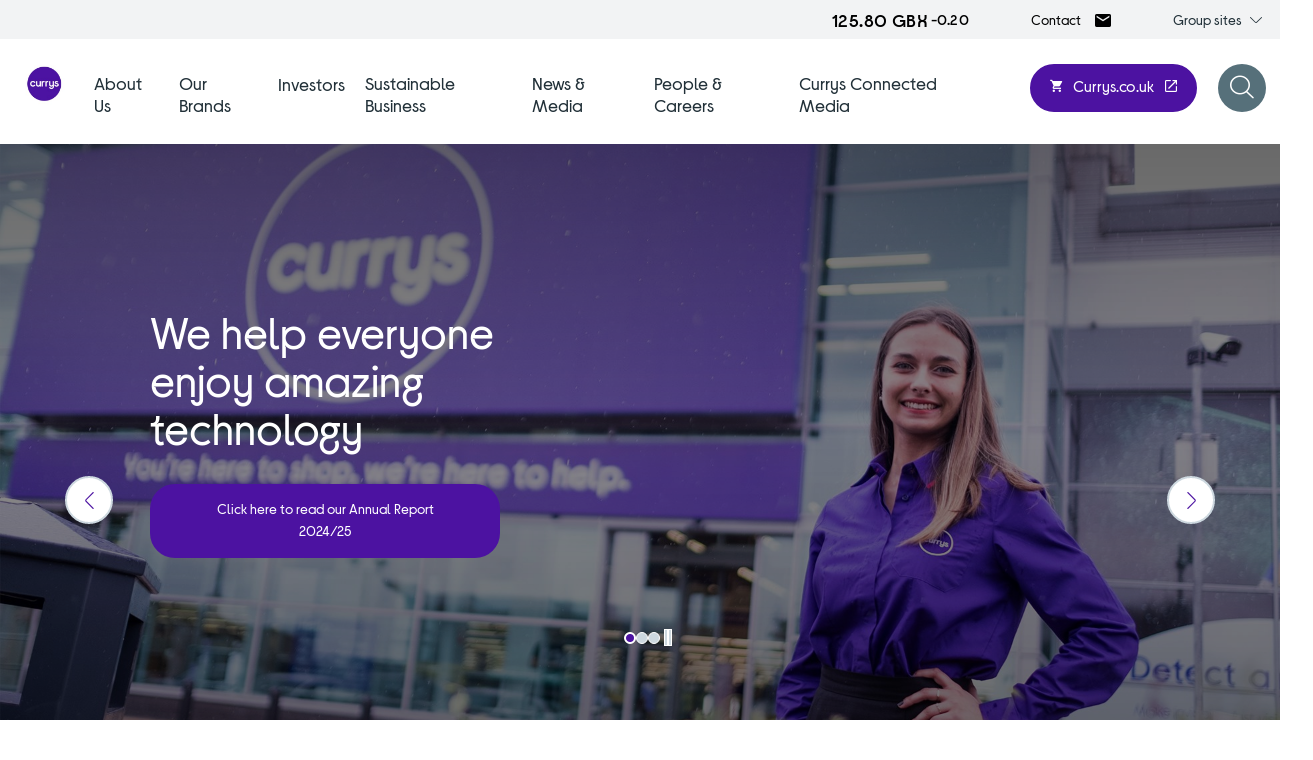

--- FILE ---
content_type: text/html; charset=utf-8
request_url: https://www.currysplc.com/
body_size: 6101
content:
<!DOCTYPE html><html lang=en-US><head><meta name=viewport content="width=device-width, initial-scale=1, shrink-to-fit=no"><meta name=format-detection content="telephone=no"><meta charset=utf-8><link href=/favicon.ico rel=icon><meta name=twitter:card content=summary><meta property=og:description content="We help everyone enjoy amazing technology."><meta property=og:image content=https://www.currysplc.com/media/pvwa2gky/girl-banner.jpg><meta property=og:title content=Home><title>Home | Currys PLC</title><meta name=description content=""><meta name=keywords content=""><meta name=author content=""><meta name=robots content=index,follow><meta name=googlebot content=index,follow><link rel=canonical href="https://www.currysplc.com/"><link href="https://fonts.googleapis.com/css?family=Montserrat:300,300i,400,400i,500,500i,700,700i" rel=stylesheet><link href=/css/style.min.css rel=stylesheet><script src=https://tools.euroland.com/tools/common/eurolandiframeautoheight/eurolandtoolsintegrationobject.js></script><script async src=https://static.addtoany.com/menu/page.js></script><script defer src=/js/global.js></script><script>(function(w,d,s,l,i){w[l]=w[l]||[];w[l].push({'gtm.start':new Date().getTime(),event:'gtm.js'});var f=d.getElementsByTagName(s)[0],j=d.createElement(s),dl=l!='dataLayer'?'&l='+l:'';j.async=true;j.src='https://www.googletagmanager.com/gtm.js?id='+i+dl;f.parentNode.insertBefore(j,f);})(window,document,'script','dataLayer','GTM-WBV5N2Q9');</script><meta name=google-site-verification content=ziwHp4S37CJd731ISAQ0lEDqC6_vK_8JWOgLY8OaWW4><script>(function(){var s=document.createElement('script');var h=document.querySelector('head')||document.body;s.src='https://acsbapp.com/apps/app/dist/js/app.js';s.async=true;s.onload=function(){acsbJS.init();};h.appendChild(s);})();</script><body><noscript><iframe src="https://www.googletagmanager.com/ns.html?id=GTM-WBV5N2Q9" height=0 width=0 style=display:none;visibility:hidden></iframe></noscript><header class="header header--plain header--plain-home"><button class="sr-only js-skip-to-content">Skip to content</button><div class="header__group group"><div class="group__price js-price"></div><a href="/contacts/" class=group__contact-link target=_self> Contact <span class="group__contact-link-icon font-ico-mail"></span> </a><div class="group__dropdown js-group"><span class="group__btn js-group-btn" tabindex=0> <span class=sr-only>Group sites</span> Group sites <span class="icon font-ico-arrow-down"></span> </span><ul class="group__list js-group-list" role=menubar><li class=group__item role=menuitem><a class=group__link href="https://www.elkjop.no/" target=_blank tabindex=0>Elkj&#248;p Customers</a> <span class="icon font-ico-launch"></span><li class=group__item role=menuitem><a class=group__link href="https://www.elkjopnordic.com/" target=_blank tabindex=0>Elkj&#248;p Corporate</a> <span class="icon font-ico-launch"></span><li class=group__item role=menuitem><a class=group__link href="https://www.idmobile.co.uk/" target=_blank tabindex=0>iD Mobile</a> <span class="icon font-ico-launch"></span></ul></div></div><div class=header__container><a href="/" class=logo> <img src=/media/lgjafkjk/currys-logo2.jpg alt=Logo class="logo__image logo__image--black"> </a><div class=header__actions><div class=header__addons><div class=share-price><span class="share-price__text js-price-mobile"> <span class="share-price__text-value js-shared-price">125.80 GBX<span class=share-price__text-sufix>-0.20</span></span> </span></div><a class="header__btn btn btn--header" href=https://www.currys.co.uk target="">Currys.co.uk</a><div class=search><button class="search__open-btn js-open-search" type=button tabindex=0> <span class="icon font-ico-search2"> <span class=sr-only>Open search form</span> </span> </button><div class=search__popup><div class=search__container><a href="/" class=logo> <img src=/media/lgjafkjk/currys-logo2.jpg alt=Logo class="logo__image logo__image--black"> </a> <button class="search__close-btn js-close-search"> <span class="icon font-ico-close"> <span class=sr-only>Close search form</span> </span> </button></div><form class=search__form action="/search-results/" method=get><div class=search__form-container><label class=sr-only for=Q>Search for</label> <input autocomplete=off class=search__form-input data-val=true data-val-required=" field is required" id=Q name=Q placeholder="" type=text>  <label class=search__label>Search:</label> <button class=search__form-submit type=submit> <span class="icon font-ico-search"> <span class=sr-only>Submit search</span> </span> </button></div></form></div></div></div><div class="navigation-simple navigation-wrap navigation-hover"><div class=navigation><h4 class="navigation__title h4">Main menu</h4><div class=navigation__button-container><button class="navigation__back-button js-nav-back-button" type=button> <span class="navigation__back-icon icon font-ico-chevron-down"></span>Back to main menu </button> <button class="navigation__back-button navigation__back-button--section js-nav-back-section-button" type=button> <span class="navigation__back-icon icon font-ico-chevron-down"></span> <span class=js-section-text></span> </button></div><nav class=main-nav><ul class=main-nav__list role=menubar><li class="main-nav__item main-nav__has-children" role=menuitem><a href="/about-us/" class="main-nav__link js-first-level" data-text="About Us">About Us</a><ul class="main-nav__secondary-list row" role=menubar><li class="main-nav__secondary-item col-12" role=menuitem><a href="/about-us/at-a-glance/" class=main-nav__secondary-link tabindex=0>At a Glance</a><li class="main-nav__secondary-item col-12" role=menuitem><a href="/about-us/strategy/" class=main-nav__secondary-link tabindex=0>Strategy</a><li class="main-nav__secondary-item col-12" role=menuitem><a href="/about-us/business-model/" class=main-nav__secondary-link tabindex=0>Business Model</a><li class="main-nav__secondary-item main-nav__has-children col-12" role=menuitem><a href="/about-us/leadership/" class=main-nav__secondary-link tabindex=0>Leadership</a><ul class="main-nav__tertiary-list row" role=menubar><li class="main-nav__tertiary--item col-12" role=menuitem><a href="/about-us/leadership/board-of-directors/" class=main-nav__tertiary-link>Board of Directors</a><li class="main-nav__tertiary--item col-12" role=menuitem><a href="/about-us/leadership/executive-committee/" class=main-nav__tertiary-link>Executive Committee</a></ul><li class="main-nav__secondary-item col-12" role=menuitem><a href="/about-us/our-market/" class=main-nav__secondary-link tabindex=0>Our Market</a><li class="main-nav__secondary-item col-12" role=menuitem><a href="/about-us/governance/" class=main-nav__secondary-link tabindex=0>Governance</a><li class="main-nav__secondary-item col-12" role=menuitem><a href="/about-us/history/" class=main-nav__secondary-link tabindex=0>History</a></ul><li class="main-nav__item main-nav__has-children" role=menuitem><a href="/our-brands/" class="main-nav__link js-first-level" data-text="Our Brands">Our Brands</a><ul class="main-nav__secondary-list row" role=menubar><li class="main-nav__secondary-item col-12" role=menuitem><a href="/our-brands/id-mobile/" class=main-nav__secondary-link tabindex=0>iD Mobile</a><li class="main-nav__secondary-item col-12" role=menuitem><a href="/our-brands/elkjop/" class=main-nav__secondary-link tabindex=0>Elkjop</a></ul><li class="main-nav__item main-nav__has-children" role=menuitem><a href="/investors/" class="main-nav__link js-first-level" data-text=Investors>Investors</a><ul class="main-nav__secondary-list row" role=menubar><li class="main-nav__secondary-item col-12" role=menuitem><a href="/investors/investment-case/" class=main-nav__secondary-link tabindex=0>Investment Case</a><li class="main-nav__secondary-item col-12" role=menuitem><a href="/investors/results-reports-presentations/" class=main-nav__secondary-link tabindex=0>Results, Reports &amp; Presentations</a><li class="main-nav__secondary-item col-12" role=menuitem><a href="/investors/annual-report-and-accounts-2024-25/" class=main-nav__secondary-link tabindex=0>Annual Report and Accounts 2024/25</a><li class="main-nav__secondary-item col-12" role=menuitem><a href="/investors/consensus-and-analyst-coverage/" class=main-nav__secondary-link tabindex=0>Consensus and analyst coverage</a><li class="main-nav__secondary-item col-12" role=menuitem><a href="/investors/regulatory-news/" class=main-nav__secondary-link tabindex=0>Regulatory News</a><li class="main-nav__secondary-item col-12" role=menuitem><a href="/investors/financial-calendar/" class=main-nav__secondary-link tabindex=0>Financial Calendar</a><li class="main-nav__secondary-item main-nav__has-children col-12" role=menuitem><a href="/investors/share-price-tools/" class=main-nav__secondary-link tabindex=0>Share Price Tools</a><ul class="main-nav__tertiary-list row" role=menubar><li class="main-nav__tertiary--item col-12" role=menuitem><a href="/investors/share-price-tools/share-price-chart/" class=main-nav__tertiary-link>Share Price Chart</a><li class="main-nav__tertiary--item col-12" role=menuitem><a href="/investors/share-price-tools/share-series/" class=main-nav__tertiary-link>Share Series</a><li class="main-nav__tertiary--item col-12" role=menuitem><a href="/investors/share-price-tools/investment-calculator/" class=main-nav__tertiary-link>Investment Calculator</a><li class="main-nav__tertiary--item col-12" role=menuitem><a href="/investors/share-price-tools/total-return-calculator/" class=main-nav__tertiary-link>Total Return Calculator</a><li class="main-nav__tertiary--item col-12" role=menuitem><a href="/investors/share-price-tools/historical-share-data/" class=main-nav__tertiary-link>Historical Share Data</a></ul><li class="main-nav__secondary-item main-nav__has-children col-12" role=menuitem><a href="/investors/shareholder-centre/" class=main-nav__secondary-link tabindex=0>Shareholder Centre</a><ul class="main-nav__tertiary-list row" role=menubar><li class="main-nav__tertiary--item col-12" role=menuitem><a href="/investors/shareholder-centre/other-reports/" class=main-nav__tertiary-link>Other Reports</a></ul><li class="main-nav__secondary-item col-12" role=menuitem><a href="/investors/investor-contacts/" class=main-nav__secondary-link tabindex=0>Investor Contacts</a><li class="main-nav__secondary-item col-12" role=menuitem><a href="/investors/email-alerts/" class=main-nav__secondary-link tabindex=0>Email Alerts</a></ul><li class="main-nav__item main-nav__has-children" role=menuitem><a href="/sustainable-business/" class="main-nav__link js-first-level" data-text="Sustainable Business">Sustainable Business</a><ul class="main-nav__secondary-list row" role=menubar><li class="main-nav__secondary-item col-12" role=menuitem><a href="/sustainable-business/our-approach/" class=main-nav__secondary-link tabindex=0>Our Approach</a><li class="main-nav__secondary-item col-12" role=menuitem><a href="/sustainable-business/circular-economy/" class=main-nav__secondary-link tabindex=0>Circular Economy</a><li class="main-nav__secondary-item col-12" role=menuitem><a href="/sustainable-business/climate-action/" class=main-nav__secondary-link tabindex=0>Climate Action</a><li class="main-nav__secondary-item col-12" role=menuitem><a href="/sustainable-business/communities/" class=main-nav__secondary-link tabindex=0>Communities</a><li class="main-nav__secondary-item col-12" role=menuitem><a href="/sustainable-business/suppliers/" class=main-nav__secondary-link tabindex=0>Suppliers</a><li class="main-nav__secondary-item col-12" role=menuitem><a href="/sustainable-business/policies-disclosures/" class=main-nav__secondary-link tabindex=0>Policies &amp; Disclosures</a><li class="main-nav__secondary-item col-12" role=menuitem><a href="/sustainable-business/esg-ratings/" class=main-nav__secondary-link tabindex=0>ESG Ratings</a></ul><li class="main-nav__item main-nav__has-children" role=menuitem><a href="/news-media/" class="main-nav__link js-first-level" data-text="News &amp; Media">News &amp; Media</a><ul class="main-nav__secondary-list row" role=menubar><li class="main-nav__secondary-item col-12" role=menuitem><a href="/news-media/press-releases/" class=main-nav__secondary-link tabindex=0>Press Releases</a><li class="main-nav__secondary-item col-12" role=menuitem><a href="/news-media/stories-insights/" class=main-nav__secondary-link tabindex=0>Stories &amp; Insights</a><li class="main-nav__secondary-item col-12" role=menuitem><a href="/news-media/media-library/" class=main-nav__secondary-link tabindex=0>Media Library</a><li class="main-nav__secondary-item col-12" role=menuitem><a href="/news-media/media-contacts/" class=main-nav__secondary-link tabindex=0>Media Contacts</a></ul><li class=main-nav__item role=menuitem><a href="/people-careers/" class="main-nav__link js-first-level" data-text="People &amp; Careers">People &amp; Careers</a><li class="main-nav__item main-nav__item--contact" role=menuitem><a href="/contacts/" class="main-nav__link js-first-level" data-text=Contacts>Contacts</a><li class=main-nav__item role=menuitem><a href="/currys-connected-media/" class="main-nav__link js-first-level" data-text="Currys Connected Media">Currys Connected Media</a></ul></nav></div></div></div></div><button class="nav-toggle header-plain__nav-toggle js-nav-toggle" type=button> <span class=sr-only>Toggle mobile navigation</span> <span class=nav-toggle__line aria-hidden=true></span> </button></header><main class="main home-main"><div class=banner-slider><div class=js-home-slider><div class="banner banner-primary banner-primary--home has-overlay" style="background-image:url(/media/5rtbzov1/currys-homepage-banner.jpg?anchor=center&amp;mode=crop&amp;width=1920&amp;height=1080&amp;rnd=134006808548570000)"><div class=banner__content-holder><span class=sr-only></span><div class=banner__video-wrap></div><div class=wrap><div class="banner__container banner-primary__container"><h1 class=banner__title><span class=white>We help everyone enjoy amazing technology </span></h1><a class="banner__btn btn" href=/media/ap4dtkwn/currys-annual-report-2024-25-web.pdf target=_blank title="Explore more about us">Click here to read our Annual Report 2024/25</a></div></div></div></div><div class="banner banner-primary banner-primary--home has-overlay" style="background-image:url(/media/031nwt2j/currys-homepage-slide-2.jpg?anchor=center&amp;mode=crop&amp;width=1920&amp;height=1080&amp;rnd=134003294421200000)"><div class=banner__content-holder><span class=sr-only></span><div class=banner__video-wrap></div><div class=wrap><div class="banner__container banner-primary__container"><h1 class=banner__title><span class=white>About Currys plc</span></h1><a class="banner__btn btn" href="/about-us/at-a-glance/" target="" title="Explore more about us">Europe’s leading omnichannel tech retailer</a></div></div></div></div><div class="banner banner-primary banner-primary--home has-overlay" style="background-image:url(/media/z1neg2ey/image-15_site.jpg?anchor=center&amp;mode=crop&amp;width=1920&amp;height=1080&amp;rnd=133637017289700000)"><div class=banner__content-holder><span class=sr-only></span><div class=banner__video-wrap></div><div class=wrap><div class="banner__container banner-primary__container"><h1 class=banner__title><span class=white>Long Live Your Tech!</span></h1><a class="banner__btn btn" href="/sustainable-business/circular-economy/" target="" title="Explore more about us">Our commitment to creating circular business models</a></div></div></div></div></div><button class="slick-prev pagination__btn pagination__arrow-link pagination__prev js-banner-prev" type=button> <span class="icon font-ico-slider-left"> <span class=sr-only>Previous slide button</span> </span> </button> <button class="slick-next pagination__btn pagination__arrow-link pagination__next js-banner-next" type=button> <span class="icon font-ico-slider-right"> <span class=sr-only>Next slide button</span> </span> </button><div class="banner-slider-pagination js-banner-pagination"><button class="banner__stop-btn js-stop-slider" type=button> <span class=banner__stop></span> </button> <button class="banner__play js-start-slider"></button></div><div class="skip-point sr-only js-skip-point"></div></div><div class=news-home-wrap><section class=news-home><div class=wrap><div class=row><div class="col-xl-2 col-md-4"><div class=news-home__text-wrapper><h2 class=news-home__title>News, insights and more</h2><a href="/news-media/" class=news-home__btn>View all</a></div><div class=news-home__controls><button class="news-home__button news-home__button--prev font-ico-slider-left js-news-home-prev"> <span class=sr-only>Slide to the previous</span> </button> <button class="news-home__button news-home__button--next font-ico-slider-right js-news-home-next"> <span class=sr-only>Slide to the next</span> </button></div></div><div class="col-xl-10 col-md-8"><div class="news-home__slider js-news-home-slider"><div class=news-home__slide><div class=news-home__cover style="background-image:url(/media/vvcpx0qn/currys-1.png?anchor=center&amp;mode=crop&amp;width=435&amp;height=270&amp;rnd=134114832388600000)"><span class=sr-only></span><div class=news-home__tag><span class=news-home__cat>Press Release</span> <span class=news-home__date>Dec 29, 2025</span></div></div><p class=news-home__text>Currys Earns Its Stripes Overhauling Payment Tech with Major New Partnership</p><a href="/news-media/press-releases/2025/currys-earns-its-stripes-overhauling-payment-tech-with-major-new-partnership/" target="" class=news-home__link></a></div><div class=news-home__slide><div class=news-home__cover style="background-image:url(/media/lj3en515/1.png?anchor=center&amp;mode=crop&amp;width=435&amp;height=270&amp;rnd=132778325055100000)"><span class=sr-only></span><div class=news-home__tag><span class=news-home__cat>Press Release</span> <span class=news-home__date>Dec 18, 2025</span></div></div><p class=news-home__text>Currys Interim Results 2025/26</p><a href="/news-media/press-releases/2025/currys-interim-results-2025-26/" target="" class=news-home__link></a></div><div class=news-home__slide><div class=news-home__cover style="background-image:url(/media/t2jn5apw/image-with-homepage.jpg?anchor=center&amp;mode=crop&amp;width=435&amp;height=270&amp;rnd=134103532241430000)"><span class=sr-only></span><div class=news-home__tag><span class=news-home__cat>Press Release</span> <span class=news-home__date>Dec 16, 2025</span></div></div><p class=news-home__text>Catch of the Day – Currys and Jellyfish team up to help customers discover new tech</p><a href="/news-media/press-releases/2025/catch-of-the-day-currys-and-jellyfish-team-up-to-help-customers-discover-new-tech/" target="" class=news-home__link></a></div><div class=news-home__slide><div class=news-home__cover style="background-image:url(/media/30rmpjvr/currys-xmas.png?anchor=center&amp;mode=crop&amp;width=435&amp;height=270&amp;rnd=134102742939370000)"><span class=sr-only></span><div class=news-home__tag><span class=news-home__cat>Press Release</span> <span class=news-home__date>Dec 15, 2025</span></div></div><p class=news-home__text>Currys reminds millions of customers about often-forgotten discount ahead of Xmas</p><a href="/news-media/press-releases/2025/currys-reminds-millions-of-customers-about-often-forgotten-discount-ahead-of-xmas/" target="" class=news-home__link></a></div><div class=news-home__slide><div class=news-home__cover style="background-image:url(/media/32wapntx/currys-inclusive-ad.jpg?anchor=center&amp;mode=crop&amp;width=435&amp;height=270&amp;rnd=134079563529170000)"><span class=sr-only></span><div class=news-home__tag><span class=news-home__cat>Stories &amp; Insights</span> <span class=news-home__date>Nov 18, 2025</span></div></div><p class=news-home__text>Currys’ Inclusive Ad Gets a Second Wind, with Return to Screens for Christmas</p><a href="/news-media/stories-insights/2025/currys-inclusive-ad-gets-a-second-wind-with-return-to-screens-for-christmas/" target="" class=news-home__link></a></div></div></div></div></div></section></div><div class="glance js-glance-section" style="background-image:url(/media/kgwm1o0r/green-banner-1.jpg?anchor=center&amp;mode=crop&amp;width=1920&amp;height=835&amp;rnd=132745404746100000)"><span class=sr-only></span><div class=wrap><div class=glance__container><h2 class=glance__title>Currys at a glance 2024/25</h2><p class=glance__intro>We are the market leader in the UK &amp; Ireland and throughout the Nordics<div class=row><div class="col-xl-12 col-md-10 offset-xl-0 offset-md-1"><div class=glance__box><div class=row><div class="col-xl-9 col-md-12"><div class=glance__figure-container><div class=glance__figure><div class=glance__figure-inner><span class="stats-banner__number stats-banner__number--prefix">&#163;</span> <span class="glance__number js-stats-number" data-val=8.7>8.7</span> <span class="stats-banner__number stats-banner__number--sufix">bn</span></div><span class=glance__text>Revenue</span></div><div class=glance__figure><div class=glance__figure-inner><span class="stats-banner__number stats-banner__number--prefix">+</span> <span class="glance__number js-stats-number" data-val=2>2</span> <span class="stats-banner__number stats-banner__number--sufix">%</span></div><span class=glance__text>Group LFL revenue increase (YoY)</span></div><div class=glance__figure><div class=glance__figure-inner><span class="stats-banner__number stats-banner__number--prefix">&#163;</span> <span class="glance__number js-stats-number" data-val=162>162</span> <span class="stats-banner__number stats-banner__number--sufix">m</span></div><span class=glance__text>Adjusted PBT</span></div></div></div><div class="col-xl-3 col-md-12"><ul class=glance__stats><li class=glance__item><span class="glance__bold-number js-stats-number" data-val=6>6</span> Countries<li class=glance__item><span class="glance__bold-number js-stats-number" data-val=2>2</span> Core Brands<li class=glance__item><span class="glance__bold-number js-stats-number" data-val=708>708</span> Stores</ul></div></div></div></div></div></div></div><a href="/investors/" class="glance__button btn">Investors</a> <span class="glance__footnote hidden-lg">Note: financials as at year ended 03/05/2025</span></div><section class="stats-banner js-stats-section"><div class="stats-banner__bg has-overlay" style="background-image:url(/media/tlmmrfx3/currys-homepage-sustainability.jpg?anchor=center&amp;mode=crop&amp;width=1920&amp;height=835&amp;rnd=133977591890600000)"><span class=sr-only></span></div><div class=wrap><div class=row><div class=col-12><div class=stats-banner__container><h2 class=stats-banner__title>We put our social purpose at the heart of what we do and are committed to operating a responsible business.</h2><a href="/sustainable-business/" class="stats-banner__btn btn">Sustainable Business</a><div class="stats-banner__box js-stats-banner"><div class="stats-banner__figure js-stats-banner-slide"><div class=stats-banner__figure-number><span class="stats-banner__number js-stats-number" data-val=38>0</span> <span class="stats-banner__number stats-banner__number--sufix">%</span></div><span class=stats-banner__text>reduction in scope 1, 2 &amp; 3 emissions against a 2019/20 baseline</span></div><div class="stats-banner__figure js-stats-banner-slide"><div class=stats-banner__figure-number><span class="stats-banner__number js-stats-number" data-val=1.6>0</span> <span class="stats-banner__number stats-banner__number--sufix">m</span></div><span class=stats-banner__text>customer repair activities completed across our Group</span></div><div class="stats-banner__figure js-stats-banner-slide"><div class=stats-banner__figure-number><span class="stats-banner__number js-stats-number" data-val=5.5>0</span> <span class="stats-banner__number stats-banner__number--sufix">m</span></div><span class=stats-banner__text>items of e-waste collected for reuse and recycling</span></div><div class="stats-banner__figure js-stats-banner-slide"><div class=stats-banner__figure-number><span class="stats-banner__number stats-banner__number--prefix">&#163;</span> <span class="stats-banner__number js-stats-number" data-val=300>0</span> <span class="stats-banner__number stats-banner__number--sufix">k</span></div><span class=stats-banner__text>contributions to and funds raised for the Digital Poverty Alliance </span></div></div><div class="stats-banner__controls hidden-sm-up js-stats-banner-controls"><button class="stats-banner__button stats-banner__button--prev font-ico-slider-left js-stats-banner-arrow-prev"> <span class=sr-only>Slide to previous</span> </button> <button class="stats-banner__button stats-banner__button--next font-ico-slider-right js-stats-banner-arrow-next"> <span class=sr-only>Slide to next</span> </button></div></div></div></div></div><span class="stats-banner__footnote hidden-lg">Note: data as at year ended 03/05/25</span></section><section class=cta-cards><div class=wrap><div class="cta-cards__container js-cta-cards"><div class="cta-cards__card card js-cta-cards-slide"><div class=card__bg style="background-image:url(/media/lxacu13a/currys-our-strategy.jpg?center=0.20573689416419386,0.48778532100283317&amp;mode=crop&amp;width=675&amp;height=285&amp;rnd=133967112362500000)"><span class=sr-only></span></div><div class=card__wrap><h3 class=card__title>Our Strategy</h3><p class=card__text>No one is better placed to help customers choose, afford and enjoy technology throughout their lives.</p><span class=card__link>Find out more</span></div><a href="/about-us/strategy/" class=card__link-mask></a></div><div class="cta-cards__card card js-cta-cards-slide"><div class=card__bg style="background-image:url(/media/xi3jqdng/currys-brands-2025.png?anchor=center&amp;mode=crop&amp;width=675&amp;height=285&amp;rnd=133970631942870000)"><span class=sr-only></span></div><div class=card__wrap><h3 class=card__title>Our Brands</h3><p class=card__text>Our brands have significant history driving strong customer awareness in every market which we operate.</p><span class=card__link>Find out more</span></div><a href="/our-brands/" class=card__link-mask></a></div></div><div class="cta-cards__controls hidden-sm-up"><button class="cta-cards__button cta-cards__button--prev font-ico-slider-left js-cta-cards-button-prev"> <span class=sr-only>Slide to previous</span> </button> <button class="cta-cards__button cta-cards__button--next font-ico-slider-right js-cta-cards-button-next"> <span class=sr-only>Slide to next</span> </button></div></div></section><div class="cta-banner has-overlay" style="background-image:url(/media/susiaqsf/currys-homepage-people-cta-image.jpg?anchor=center&amp;mode=crop&amp;width=1920&amp;height=835&amp;rnd=134043911162930000)"><span class=sr-only></span><div class=wrap><div class=row><div class="col-xl-7 offset-xl-1 col-md-10"><h2 class=cta-banner__title>Our colleague engagement is world-class and our colleagues are passionate about helping customers discover, choose, afford and enjoy amazing technology.</h2><a href="/people-careers/" class="cta-banner__btn btn">People &amp; Careers</a></div></div></div></div></main><footer class=footer><div class=footer__top><div class=wrap><div class=row><div class="col-md-3 col-xl-3 position-static"><a class=footer__logo href="/"> <img src=/media/q2xmag5t/logofooter.svg alt="Currys Logo"> </a> <a class="footer__btn btn" href="/investors/email-alerts/">Sign up for email alerts</a></div><div class="footer__quick-links col-md-3 col-xl-2"><a href="/about-us/" class=footer-nav__title>About Us</a><ul class=footer-nav__list><li class=footer-nav__item><a class=footer-nav__link href="/about-us/at-a-glance/">At a Glance</a><li class=footer-nav__item><a class=footer-nav__link href="/about-us/strategy/">Strategy</a><li class=footer-nav__item><a class=footer-nav__link href="/about-us/business-model/">Business Model</a><li class=footer-nav__item><a class=footer-nav__link href="/about-us/our-market/">Our Market</a><li class=footer-nav__item><a class=footer-nav__link href="/about-us/leadership/" target="">Leadership</a><li class=footer-nav__item><a class=footer-nav__link href="/about-us/governance/">Governance</a><li class=footer-nav__item><a class=footer-nav__link href="/about-us/history/" target="">History</a></ul></div><div class="footer__quick-links col-md-3 col-xl-2"><a href="/investors/" class=footer-nav__title>Investors</a><ul class=footer-nav__list><li class=footer-nav__item><a class=footer-nav__link href="/investors/investment-case/">Investment Case</a><li class=footer-nav__item><a class=footer-nav__link href="/investors/results-reports-presentations/">Results, Reports &amp; Presentations</a><li class=footer-nav__item><a class=footer-nav__link href="/investors/regulatory-news/">Regulatory News</a><li class=footer-nav__item><a class=footer-nav__link href="/investors/share-price-tools/">Share Price Tools</a><li class=footer-nav__item><a class=footer-nav__link href="/investors/shareholder-centre/" target=_blank>Shareholder Centre</a><li class=footer-nav__item><a class=footer-nav__link href="/investors/consensus-and-analyst-coverage/">Analyst Coverage and Consensus</a><li class=footer-nav__item><a class=footer-nav__link href="/investors/investor-contacts/">Investor Contacts</a><li class=footer-nav__item><a class=footer-nav__link href="/investors/email-alerts/">Email Alerts</a></ul></div><div class="footer__quick-links col-md-3 col-xl-2"><a href="/sustainable-business/" class=footer-nav__title>Sustainable Business</a><ul class=footer-nav__list><li class=footer-nav__item><a class=footer-nav__link href="/sustainable-business/our-approach/">Our Approach</a><li class=footer-nav__item><a class=footer-nav__link href="/sustainable-business/circular-economy/">Circular Economy</a><li class=footer-nav__item><a class=footer-nav__link href="/sustainable-business/climate-action/">Climate Action</a><li class=footer-nav__item><a class=footer-nav__link href="/sustainable-business/communities/">Communities</a><li class=footer-nav__item><a class=footer-nav__link href="/sustainable-business/suppliers/">Suppliers</a><li class=footer-nav__item><a class=footer-nav__link href="/sustainable-business/policies-disclosures/" target=_blank>Policies &amp; Disclosures</a></ul></div><div class="footer__quick-links col-md-3 col-xl-2"><a href="/news-media/" class=footer-nav__title>News &amp; Media</a><ul class=footer-nav__list><li class=footer-nav__item><a class=footer-nav__link href="/news-media/press-releases/">Press Releases</a><li class=footer-nav__item><a class=footer-nav__link href="/news-media/media-library/">Media Library</a><li class=footer-nav__item><a class=footer-nav__link href="/news-media/media-contacts/">Media Contacts</a></ul></div><div class="footer__quick-links col-md-6 col-xl-1 offset-xl-0"><ul class="footer-nav__list footer-nav__list--quick"><li class=footer-nav__item><a class=footer-nav__link href="/our-brands/">Our brands</a><li class=footer-nav__item><a class=footer-nav__link href="http://curryscareers.co.uk/" target=_blank>Careers</a></ul><ul class="footer-nav__list footer-nav__list--social"><li class=footer-nav__item><a class=footer-nav__link href=https://www.linkedin.com/company/currysplc target=_blank><span class="icon font-ico-linkedin"></span>Linkedin</a><li class=footer-nav__item><a class=footer-nav__link href=https://twitter.com/currysplc target=_blank><span class="icon font-ico-x"></span>X</a></ul></div></div></div></div><div class=copyright><div class=wrap><div class=copyright__wrap><small class=copyright__text>&#169; Currys 2026</small><div class=copyright__nav><ul class=copyright__list><li class=copyright__item><a class="copyright__link js-open-cookie" href=javascript:>Cookie Settings and Privacy</a><li class=copyright__item><a class=copyright__link href="/privacy-statement/">Privacy Statement</a><li class=copyright__item><a class=copyright__link href="/terms-of-use/">Terms of Use</a><li class=copyright__item><a class=copyright__link href="/sustainable-business/modern-slavery-statement/">Modern Slavery Statement</a><li class=copyright__item><a class=copyright__link href="/sitemap/">Site Map</a></ul></div></div></div></div></footer><script defer src="/validationScripts/?v=x7wRwypy6s1J5Hq-5nfLrsK-DmtRUm8J9eqHzN-nlD81"></script><button class="arrow-up js-arrow-up"> <span class="icon font-ico-arrow-up"></span> <span class=sr-only>Back to top of the page</span> </button>

--- FILE ---
content_type: text/css
request_url: https://www.currysplc.com/css/style.min.css
body_size: 74584
content:
body,div,dl,dt,dd,ul,ol,li,h1,h2,h3,h4,h5,h6,pre,form,fieldset,input,textarea,p,blockquote,th,td{margin:0;padding:0}article,aside,details,figcaption,figure,footer,header,hgroup,nav,section,main{display:block}audio:not([controls]){display:none}[hidden]{display:none}html{font-size:100%;-webkit-text-size-adjust:100%;-ms-text-size-adjust:100%}body{font-size:1em;line-height:1.35;-moz-osx-font-smoothing:grayscale;-webkit-font-smoothing:antialiased}::-moz-selection{background:#000;color:#fff;text-shadow:none}::selection{background:#000;color:#fff;text-shadow:none}a{text-decoration:none}a:focus,a:hover,a:active{outline:none}abbr[title]{border-bottom:1px dotted}b,strong{font-weight:bold}blockquote{margin:0}dfn{font-style:italic}hr{display:block;height:1px;border:0;border-top:1px solid #ccc;margin:1em 0;padding:0}ins{background:#ff9;color:#000;text-decoration:none}pre,code,kbd,samp{font-family:monospace,serif;font-size:1em}pre{white-space:pre;word-wrap:break-word}q{quotes:none}q::before,q::after{content:""}small{font-size:85%}sub,sup{font-size:75%;line-height:0;position:relative;vertical-align:baseline}sup{top:-0.5em}sub{bottom:-0.25em}nav ul,nav ol,ul,li{list-style:none;list-style-image:none;margin:0;padding:0}img{border:0;-ms-interpolation-mode:bicubic;vertical-align:middle}svg:not(:root){overflow:hidden}figure{margin:0}form{margin:0}fieldset{border:0;margin:0;padding:0}label{cursor:pointer}legend{border:0;padding:0;white-space:normal}button,input,select,textarea{font-size:100%;margin:0;vertical-align:baseline}button,input{line-height:normal}button,input[type=button],input[type=reset],input[type=submit]{cursor:pointer;-webkit-appearance:button}button[disabled],input[disabled]{cursor:default}input[type=text],input[type=email],input[type=password],input[type=search],textarea{-webkit-box-shadow:none;box-shadow:none;-webkit-appearance:none;-moz-appearance:none;appearance:none}button::-moz-focus-inner,input::-moz-focus-inner{border:0;padding:0}textarea{overflow:auto;vertical-align:top;resize:vertical}input:invalid,textarea:invalid{background-color:#f0dddd}input,textarea,select{outline:none}table{border-collapse:collapse;border-spacing:0;border-color:transparent}td{vertical-align:top}.container{width:100%;padding-right:7.5px;padding-left:7.5px;margin-right:auto;margin-left:auto}@media only screen and (min-width: 320px){.container{max-width:540px}}@media only screen and (min-width: 768px){.container{max-width:720px}}@media only screen and (min-width: 970px){.container{max-width:960px}}@media only screen and (min-width: 1366px){.container{max-width:1140px}}.container-fluid{width:100%;padding-right:7.5px;padding-left:7.5px;margin-right:auto;margin-left:auto}.row{display:-webkit-box;display:-webkit-flex;display:-ms-flexbox;display:flex;-webkit-flex-wrap:wrap;-ms-flex-wrap:wrap;flex-wrap:wrap;margin-right:-7.5px;margin-left:-7.5px}.no-gutters{margin-right:0;margin-left:0}.no-gutters>.col,.no-gutters>[class*=col-]{padding-right:0;padding-left:0}.col-xl,.col-xl-auto,.col-xl-12,.col-xl-11,.col-xl-10,.col-xl-9,.col-xl-8,.col-xl-7,.col-xl-6,.col-xl-5,.col-xl-4,.col-xl-3,.col-xl-2,.col-xl-1,.col-lg,.col-lg-auto,.col-lg-12,.col-lg-11,.col-lg-10,.col-lg-9,.col-lg-8,.col-lg-7,.col-lg-6,.col-lg-5,.col-lg-4,.col-lg-3,.col-lg-2,.col-lg-1,.col-md,.col-md-auto,.col-md-12,.col-md-11,.col-md-10,.col-md-9,.col-md-8,.col-md-7,.col-md-6,.col-md-5,.col-md-4,.col-md-3,.col-md-2,.col-md-1,.col-sm,.col-sm-auto,.col-sm-12,.col-sm-11,.col-sm-10,.col-sm-9,.col-sm-8,.col-sm-7,.col-sm-6,.col-sm-5,.col-sm-4,.col-sm-3,.col-sm-2,.col-sm-1,.col,.col-auto,.col-12,.col-11,.col-10,.col-9,.col-8,.col-7,.col-6,.col-5,.col-4,.col-3,.col-2,.col-1{position:relative;width:100%;min-height:1px;padding-right:7.5px;padding-left:7.5px}.col{-webkit-flex-basis:0;-ms-flex-preferred-size:0;flex-basis:0;-webkit-box-flex:1;-webkit-flex-grow:1;-ms-flex-positive:1;flex-grow:1;max-width:100%}.col-auto{-webkit-box-flex:0;-webkit-flex:0 0 auto;-ms-flex:0 0 auto;flex:0 0 auto;width:auto;max-width:none}.col-1{-webkit-box-flex:0;-webkit-flex:0 0 8.3333333333%;-ms-flex:0 0 8.3333333333%;flex:0 0 8.3333333333%;max-width:8.3333333333%}.col-2{-webkit-box-flex:0;-webkit-flex:0 0 16.6666666667%;-ms-flex:0 0 16.6666666667%;flex:0 0 16.6666666667%;max-width:16.6666666667%}.col-3{-webkit-box-flex:0;-webkit-flex:0 0 25%;-ms-flex:0 0 25%;flex:0 0 25%;max-width:25%}.col-4{-webkit-box-flex:0;-webkit-flex:0 0 33.3333333333%;-ms-flex:0 0 33.3333333333%;flex:0 0 33.3333333333%;max-width:33.3333333333%}.col-5{-webkit-box-flex:0;-webkit-flex:0 0 41.6666666667%;-ms-flex:0 0 41.6666666667%;flex:0 0 41.6666666667%;max-width:41.6666666667%}.col-6{-webkit-box-flex:0;-webkit-flex:0 0 50%;-ms-flex:0 0 50%;flex:0 0 50%;max-width:50%}.col-7{-webkit-box-flex:0;-webkit-flex:0 0 58.3333333333%;-ms-flex:0 0 58.3333333333%;flex:0 0 58.3333333333%;max-width:58.3333333333%}.col-8{-webkit-box-flex:0;-webkit-flex:0 0 66.6666666667%;-ms-flex:0 0 66.6666666667%;flex:0 0 66.6666666667%;max-width:66.6666666667%}.col-9{-webkit-box-flex:0;-webkit-flex:0 0 75%;-ms-flex:0 0 75%;flex:0 0 75%;max-width:75%}.col-10{-webkit-box-flex:0;-webkit-flex:0 0 83.3333333333%;-ms-flex:0 0 83.3333333333%;flex:0 0 83.3333333333%;max-width:83.3333333333%}.col-11{-webkit-box-flex:0;-webkit-flex:0 0 91.6666666667%;-ms-flex:0 0 91.6666666667%;flex:0 0 91.6666666667%;max-width:91.6666666667%}.col-12{-webkit-box-flex:0;-webkit-flex:0 0 100%;-ms-flex:0 0 100%;flex:0 0 100%;max-width:100%}.offset-1{margin-left:8.3333333333%}.offset-2{margin-left:16.6666666667%}.offset-3{margin-left:25%}.offset-4{margin-left:33.3333333333%}.offset-5{margin-left:41.6666666667%}.offset-6{margin-left:50%}.offset-7{margin-left:58.3333333333%}.offset-8{margin-left:66.6666666667%}.offset-9{margin-left:75%}.offset-10{margin-left:83.3333333333%}.offset-11{margin-left:91.6666666667%}@media only screen and (min-width: 320px){.col-sm{-webkit-flex-basis:0;-ms-flex-preferred-size:0;flex-basis:0;-webkit-box-flex:1;-webkit-flex-grow:1;-ms-flex-positive:1;flex-grow:1;max-width:100%}.col-sm-auto{-webkit-box-flex:0;-webkit-flex:0 0 auto;-ms-flex:0 0 auto;flex:0 0 auto;width:auto;max-width:none}.col-sm-1{-webkit-box-flex:0;-webkit-flex:0 0 8.3333333333%;-ms-flex:0 0 8.3333333333%;flex:0 0 8.3333333333%;max-width:8.3333333333%}.col-sm-2{-webkit-box-flex:0;-webkit-flex:0 0 16.6666666667%;-ms-flex:0 0 16.6666666667%;flex:0 0 16.6666666667%;max-width:16.6666666667%}.col-sm-3{-webkit-box-flex:0;-webkit-flex:0 0 25%;-ms-flex:0 0 25%;flex:0 0 25%;max-width:25%}.col-sm-4{-webkit-box-flex:0;-webkit-flex:0 0 33.3333333333%;-ms-flex:0 0 33.3333333333%;flex:0 0 33.3333333333%;max-width:33.3333333333%}.col-sm-5{-webkit-box-flex:0;-webkit-flex:0 0 41.6666666667%;-ms-flex:0 0 41.6666666667%;flex:0 0 41.6666666667%;max-width:41.6666666667%}.col-sm-6{-webkit-box-flex:0;-webkit-flex:0 0 50%;-ms-flex:0 0 50%;flex:0 0 50%;max-width:50%}.col-sm-7{-webkit-box-flex:0;-webkit-flex:0 0 58.3333333333%;-ms-flex:0 0 58.3333333333%;flex:0 0 58.3333333333%;max-width:58.3333333333%}.col-sm-8{-webkit-box-flex:0;-webkit-flex:0 0 66.6666666667%;-ms-flex:0 0 66.6666666667%;flex:0 0 66.6666666667%;max-width:66.6666666667%}.col-sm-9{-webkit-box-flex:0;-webkit-flex:0 0 75%;-ms-flex:0 0 75%;flex:0 0 75%;max-width:75%}.col-sm-10{-webkit-box-flex:0;-webkit-flex:0 0 83.3333333333%;-ms-flex:0 0 83.3333333333%;flex:0 0 83.3333333333%;max-width:83.3333333333%}.col-sm-11{-webkit-box-flex:0;-webkit-flex:0 0 91.6666666667%;-ms-flex:0 0 91.6666666667%;flex:0 0 91.6666666667%;max-width:91.6666666667%}.col-sm-12{-webkit-box-flex:0;-webkit-flex:0 0 100%;-ms-flex:0 0 100%;flex:0 0 100%;max-width:100%}.offset-sm-0{margin-left:0}.offset-sm-1{margin-left:8.3333333333%}.offset-sm-2{margin-left:16.6666666667%}.offset-sm-3{margin-left:25%}.offset-sm-4{margin-left:33.3333333333%}.offset-sm-5{margin-left:41.6666666667%}.offset-sm-6{margin-left:50%}.offset-sm-7{margin-left:58.3333333333%}.offset-sm-8{margin-left:66.6666666667%}.offset-sm-9{margin-left:75%}.offset-sm-10{margin-left:83.3333333333%}.offset-sm-11{margin-left:91.6666666667%}}@media only screen and (min-width: 768px){.col-md{-webkit-flex-basis:0;-ms-flex-preferred-size:0;flex-basis:0;-webkit-box-flex:1;-webkit-flex-grow:1;-ms-flex-positive:1;flex-grow:1;max-width:100%}.col-md-auto{-webkit-box-flex:0;-webkit-flex:0 0 auto;-ms-flex:0 0 auto;flex:0 0 auto;width:auto;max-width:none}.col-md-1{-webkit-box-flex:0;-webkit-flex:0 0 8.3333333333%;-ms-flex:0 0 8.3333333333%;flex:0 0 8.3333333333%;max-width:8.3333333333%}.col-md-2{-webkit-box-flex:0;-webkit-flex:0 0 16.6666666667%;-ms-flex:0 0 16.6666666667%;flex:0 0 16.6666666667%;max-width:16.6666666667%}.col-md-3{-webkit-box-flex:0;-webkit-flex:0 0 25%;-ms-flex:0 0 25%;flex:0 0 25%;max-width:25%}.col-md-4{-webkit-box-flex:0;-webkit-flex:0 0 33.3333333333%;-ms-flex:0 0 33.3333333333%;flex:0 0 33.3333333333%;max-width:33.3333333333%}.col-md-5{-webkit-box-flex:0;-webkit-flex:0 0 41.6666666667%;-ms-flex:0 0 41.6666666667%;flex:0 0 41.6666666667%;max-width:41.6666666667%}.col-md-6{-webkit-box-flex:0;-webkit-flex:0 0 50%;-ms-flex:0 0 50%;flex:0 0 50%;max-width:50%}.col-md-7{-webkit-box-flex:0;-webkit-flex:0 0 58.3333333333%;-ms-flex:0 0 58.3333333333%;flex:0 0 58.3333333333%;max-width:58.3333333333%}.col-md-8{-webkit-box-flex:0;-webkit-flex:0 0 66.6666666667%;-ms-flex:0 0 66.6666666667%;flex:0 0 66.6666666667%;max-width:66.6666666667%}.col-md-9{-webkit-box-flex:0;-webkit-flex:0 0 75%;-ms-flex:0 0 75%;flex:0 0 75%;max-width:75%}.col-md-10{-webkit-box-flex:0;-webkit-flex:0 0 83.3333333333%;-ms-flex:0 0 83.3333333333%;flex:0 0 83.3333333333%;max-width:83.3333333333%}.col-md-11{-webkit-box-flex:0;-webkit-flex:0 0 91.6666666667%;-ms-flex:0 0 91.6666666667%;flex:0 0 91.6666666667%;max-width:91.6666666667%}.col-md-12{-webkit-box-flex:0;-webkit-flex:0 0 100%;-ms-flex:0 0 100%;flex:0 0 100%;max-width:100%}.offset-md-0{margin-left:0}.offset-md-1{margin-left:8.3333333333%}.offset-md-2{margin-left:16.6666666667%}.offset-md-3{margin-left:25%}.offset-md-4{margin-left:33.3333333333%}.offset-md-5{margin-left:41.6666666667%}.offset-md-6{margin-left:50%}.offset-md-7{margin-left:58.3333333333%}.offset-md-8{margin-left:66.6666666667%}.offset-md-9{margin-left:75%}.offset-md-10{margin-left:83.3333333333%}.offset-md-11{margin-left:91.6666666667%}}@media only screen and (min-width: 970px){.col-lg{-webkit-flex-basis:0;-ms-flex-preferred-size:0;flex-basis:0;-webkit-box-flex:1;-webkit-flex-grow:1;-ms-flex-positive:1;flex-grow:1;max-width:100%}.col-lg-auto{-webkit-box-flex:0;-webkit-flex:0 0 auto;-ms-flex:0 0 auto;flex:0 0 auto;width:auto;max-width:none}.col-lg-1{-webkit-box-flex:0;-webkit-flex:0 0 8.3333333333%;-ms-flex:0 0 8.3333333333%;flex:0 0 8.3333333333%;max-width:8.3333333333%}.col-lg-2{-webkit-box-flex:0;-webkit-flex:0 0 16.6666666667%;-ms-flex:0 0 16.6666666667%;flex:0 0 16.6666666667%;max-width:16.6666666667%}.col-lg-3{-webkit-box-flex:0;-webkit-flex:0 0 25%;-ms-flex:0 0 25%;flex:0 0 25%;max-width:25%}.col-lg-4{-webkit-box-flex:0;-webkit-flex:0 0 33.3333333333%;-ms-flex:0 0 33.3333333333%;flex:0 0 33.3333333333%;max-width:33.3333333333%}.col-lg-5{-webkit-box-flex:0;-webkit-flex:0 0 41.6666666667%;-ms-flex:0 0 41.6666666667%;flex:0 0 41.6666666667%;max-width:41.6666666667%}.col-lg-6{-webkit-box-flex:0;-webkit-flex:0 0 50%;-ms-flex:0 0 50%;flex:0 0 50%;max-width:50%}.col-lg-7{-webkit-box-flex:0;-webkit-flex:0 0 58.3333333333%;-ms-flex:0 0 58.3333333333%;flex:0 0 58.3333333333%;max-width:58.3333333333%}.col-lg-8{-webkit-box-flex:0;-webkit-flex:0 0 66.6666666667%;-ms-flex:0 0 66.6666666667%;flex:0 0 66.6666666667%;max-width:66.6666666667%}.col-lg-9{-webkit-box-flex:0;-webkit-flex:0 0 75%;-ms-flex:0 0 75%;flex:0 0 75%;max-width:75%}.col-lg-10{-webkit-box-flex:0;-webkit-flex:0 0 83.3333333333%;-ms-flex:0 0 83.3333333333%;flex:0 0 83.3333333333%;max-width:83.3333333333%}.col-lg-11{-webkit-box-flex:0;-webkit-flex:0 0 91.6666666667%;-ms-flex:0 0 91.6666666667%;flex:0 0 91.6666666667%;max-width:91.6666666667%}.col-lg-12{-webkit-box-flex:0;-webkit-flex:0 0 100%;-ms-flex:0 0 100%;flex:0 0 100%;max-width:100%}.offset-lg-0{margin-left:0}.offset-lg-1{margin-left:8.3333333333%}.offset-lg-2{margin-left:16.6666666667%}.offset-lg-3{margin-left:25%}.offset-lg-4{margin-left:33.3333333333%}.offset-lg-5{margin-left:41.6666666667%}.offset-lg-6{margin-left:50%}.offset-lg-7{margin-left:58.3333333333%}.offset-lg-8{margin-left:66.6666666667%}.offset-lg-9{margin-left:75%}.offset-lg-10{margin-left:83.3333333333%}.offset-lg-11{margin-left:91.6666666667%}}@media only screen and (min-width: 1366px){.col-xl{-webkit-flex-basis:0;-ms-flex-preferred-size:0;flex-basis:0;-webkit-box-flex:1;-webkit-flex-grow:1;-ms-flex-positive:1;flex-grow:1;max-width:100%}.col-xl-auto{-webkit-box-flex:0;-webkit-flex:0 0 auto;-ms-flex:0 0 auto;flex:0 0 auto;width:auto;max-width:none}.col-xl-1{-webkit-box-flex:0;-webkit-flex:0 0 8.3333333333%;-ms-flex:0 0 8.3333333333%;flex:0 0 8.3333333333%;max-width:8.3333333333%}.col-xl-2{-webkit-box-flex:0;-webkit-flex:0 0 16.6666666667%;-ms-flex:0 0 16.6666666667%;flex:0 0 16.6666666667%;max-width:16.6666666667%}.col-xl-3{-webkit-box-flex:0;-webkit-flex:0 0 25%;-ms-flex:0 0 25%;flex:0 0 25%;max-width:25%}.col-xl-4{-webkit-box-flex:0;-webkit-flex:0 0 33.3333333333%;-ms-flex:0 0 33.3333333333%;flex:0 0 33.3333333333%;max-width:33.3333333333%}.col-xl-5{-webkit-box-flex:0;-webkit-flex:0 0 41.6666666667%;-ms-flex:0 0 41.6666666667%;flex:0 0 41.6666666667%;max-width:41.6666666667%}.col-xl-6{-webkit-box-flex:0;-webkit-flex:0 0 50%;-ms-flex:0 0 50%;flex:0 0 50%;max-width:50%}.col-xl-7{-webkit-box-flex:0;-webkit-flex:0 0 58.3333333333%;-ms-flex:0 0 58.3333333333%;flex:0 0 58.3333333333%;max-width:58.3333333333%}.col-xl-8{-webkit-box-flex:0;-webkit-flex:0 0 66.6666666667%;-ms-flex:0 0 66.6666666667%;flex:0 0 66.6666666667%;max-width:66.6666666667%}.col-xl-9{-webkit-box-flex:0;-webkit-flex:0 0 75%;-ms-flex:0 0 75%;flex:0 0 75%;max-width:75%}.col-xl-10{-webkit-box-flex:0;-webkit-flex:0 0 83.3333333333%;-ms-flex:0 0 83.3333333333%;flex:0 0 83.3333333333%;max-width:83.3333333333%}.col-xl-11{-webkit-box-flex:0;-webkit-flex:0 0 91.6666666667%;-ms-flex:0 0 91.6666666667%;flex:0 0 91.6666666667%;max-width:91.6666666667%}.col-xl-12{-webkit-box-flex:0;-webkit-flex:0 0 100%;-ms-flex:0 0 100%;flex:0 0 100%;max-width:100%}.offset-xl-0{margin-left:0}.offset-xl-1{margin-left:8.3333333333%}.offset-xl-2{margin-left:16.6666666667%}.offset-xl-3{margin-left:25%}.offset-xl-4{margin-left:33.3333333333%}.offset-xl-5{margin-left:41.6666666667%}.offset-xl-6{margin-left:50%}.offset-xl-7{margin-left:58.3333333333%}.offset-xl-8{margin-left:66.6666666667%}.offset-xl-9{margin-left:75%}.offset-xl-10{margin-left:83.3333333333%}.offset-xl-11{margin-left:91.6666666667%}}@font-face{font-family:"svgicons";src:url("../assets/fonts/svgicons.woff2?t=1761742805469") format("woff2"),url("../assets/fonts/svgicons.woff?t=1761742805469") format("woff")}.btn--header:after,.btn--header:before,.font-ico-zip:before,.font-ico-youtube:before,.font-ico-x:before,.font-ico-webcast:before,.font-ico-webcast-full:before,.font-ico-video:before,.font-ico-twitter:before,.font-ico-transcript:before,.font-ico-slider-right:before,.font-ico-slider-left:before,.font-ico-share:before,.font-ico-search2:before,.font-ico-search:before,.font-ico-presentation:before,.font-ico-plus:before,.font-ico-play:before,.font-ico-pin:before,.font-ico-phone:before,.font-ico-pdf:before,.font-ico-mail:before,.font-ico-long-arrow:before,.font-ico-linkedin:before,.font-ico-link:before,.font-ico-launch:before,.font-ico-instagram:before,.font-ico-image:before,.font-ico-google-plus:before,.font-ico-filters:before,.font-ico-facebook:before,.font-ico-event:before,.font-ico-download:before,.font-ico-download-zip:before,.font-ico-download-file:before,.font-ico-document:before,.font-ico-close:before,.font-ico-chevron:before,.font-ico-chevron-down:before,.font-ico-checkmark:before,.font-ico-cart:before,.font-ico-arrow:before,.font-ico-arrow-up:before,.font-ico-arrow-down:before{font-family:"svgicons";-webkit-font-smoothing:antialiased;-moz-osx-font-smoothing:grayscale;font-style:normal;font-variant:normal;font-weight:normal;text-decoration:none;text-transform:none;display:block;line-height:1}[class*=font-ico]{display:inline-block}.font-ico-arrow-down:before{content:""}.font-ico-arrow-up:before{content:""}.font-ico-arrow:before{content:""}.font-ico-cart:before{content:""}.font-ico-checkmark:before{content:""}.font-ico-chevron-down:before{content:""}.font-ico-chevron:before{content:""}.font-ico-close:before{content:""}.font-ico-document:before{content:""}.font-ico-download-file:before{content:""}.font-ico-download-zip:before{content:""}.font-ico-download:before{content:""}.font-ico-event:before{content:""}.font-ico-facebook:before{content:""}.font-ico-filters:before{content:""}.font-ico-google-plus:before{content:""}.font-ico-image:before{content:""}.font-ico-instagram:before{content:""}.font-ico-launch:before{content:""}.font-ico-link:before{content:""}.font-ico-linkedin:before{content:""}.font-ico-long-arrow:before{content:""}.font-ico-mail:before{content:""}.font-ico-pdf:before{content:""}.font-ico-phone:before{content:""}.font-ico-pin:before{content:""}.font-ico-play:before{content:""}.font-ico-plus:before{content:""}.font-ico-presentation:before{content:""}.font-ico-search:before{content:""}.font-ico-search2:before{content:""}.font-ico-share:before{content:""}.font-ico-slider-left:before{content:""}.font-ico-slider-right:before{content:""}.font-ico-transcript:before{content:""}.font-ico-twitter:before{content:""}.font-ico-video:before{content:""}.font-ico-webcast-full:before{content:""}.font-ico-webcast:before{content:""}.font-ico-x:before{content:""}.font-ico-youtube:before{content:""}.font-ico-zip:before{content:""}*{-webkit-box-sizing:border-box;box-sizing:border-box}*::before,*::after{-webkit-box-sizing:border-box;box-sizing:border-box}.signpost-1__content::before,.slick-track::before,.wrap::before,.clearfix::before,.signpost-1__content::after,.slick-track::after,.wrap::after,.clearfix::after{content:"";display:table}.signpost-1__content::after,.slick-track::after,.wrap::after,.clearfix::after{clear:both}.skip-point{bottom:0}.hide{display:none}.show{display:block}.clear{clear:both}.no-margin{margin:0}.fleft{float:left}.fright{float:right}.centered{text-align:center}.sr-only{border:0;clip:rect(0 0 0 0);height:1px;margin:-1px;overflow:hidden;padding:0;position:absolute;width:1px}.has-cover{background-size:cover;background-repeat:no-repeat;background-position:center center}@media only screen and (min-width: 768px){.has-video{background-image:none !important}}.has-overlay{background-size:cover;background-repeat:no-repeat;background-position:center center}.has-overlay::after{content:"";position:absolute;top:0;left:0;width:100%;height:100%;background-color:rgba(0,0,0,.45);background-image:-webkit-gradient(linear, left bottom, left top, from(rgba(0, 0, 0, 0.2)), color-stop(50%, rgba(0, 0, 0, 0)), to(rgba(0, 0, 0, 0.25)));background-image:linear-gradient(0deg, rgba(0, 0, 0, 0.2) 0%, rgba(0, 0, 0, 0) 50%, rgba(0, 0, 0, 0.25) 100%)}.has-overlay--white::after{background-color:rgba(255,255,255,.45);background-image:-webkit-gradient(linear, left bottom, left top, from(rgba(255, 255, 255, 0.2)), color-stop(50%, rgba(255, 255, 255, 0)), to(rgba(255, 255, 255, 0.25)));background-image:linear-gradient(0deg, rgba(255, 255, 255, 0.2) 0%, rgba(255, 255, 255, 0) 50%, rgba(255, 255, 255, 0.25) 100%)}.cover-img{min-width:1000%;min-height:1000%;max-width:none;position:absolute;top:50%;left:50%;-webkit-transform:translate(-50%, -50%) scale(0.1);transform:translate(-50%, -50%) scale(0.1)}@media only screen and (min-width: 1366px){.hidden-xl{display:none}}@media only screen and (max-width: 1365.98px){.hidden-lg{display:none !important}}@media only screen and (max-width: 767.98px){.hidden-sm{display:none}}@media only screen and (min-width: 768px){.hidden-sm-up{display:none !important}}.purple{color:#4c12a1}.purple-bg{background-color:#4c12a1 !important}.red{color:#e5006d}.red-bg{background-color:#e5006d !important}.pink{color:#f9d2e5}.pink-bg{background-color:#f9d2e5 !important}.yellow{color:#ffecb7}.yellow-bg{background-color:#ffecb7 !important}.green{color:#cae7e6}.green-bg{background-color:#cae7e6 !important}.mauve{color:#cfc8f7}.white{color:#fff !important}.mouve-bg{background-color:#cfc8f7 !important}.white-bg{background-color:#fff !important}.black-bg{background-color:#000 !important}.position-static{position:static}.bg-color--black{background-color:#000}.color--black{color:#000}.bg-color--white{background-color:#fff}.color--white{color:#fff}.bg-color--purple{background-color:#4c12a1}.color--purple{color:#4c12a1}@font-face{font-family:"CurrysSans";src:url("../assets/fonts/CurrysSans-Regular.woff2") format("woff2"),url("../assets/fonts/CurrysSans-Regular.woff") format("woff"),url("../assets/fonts/CurrysSans-Regular.eot") format("truetype");font-weight:400;font-style:normal;font-style:normal}@font-face{font-family:"CurrysSans-Headline";src:url("../assets/fonts/CurrysSans-Headline.woff2") format("woff2"),url("../assets/fonts/CurrysSans-Headline.woff") format("woff"),url("../assets/fonts/CurrysSans-Headline.eot") format("truetype");font-weight:400;font-style:normal;font-style:normal}@font-face{font-family:"CurrysSans-Headline-Oblique";src:url("../assets/fonts/CurrysSans-HeadlineOblique.woff2") format("woff2"),url("../assets/fonts/CurrysSans-HeadlineOblique.woff") format("woff"),url("../assets/fonts/CurrysSans-HeadlineOblique.eot") format("truetype");font-weight:400;font-style:normal;font-style:italic}@font-face{font-family:"CurrysSans-Oblique";src:url("../assets/fonts/CurrysSans-Oblique.woff2") format("woff2"),url("../assets/fonts/CurrysSans-Oblique.woff") format("woff"),url("../assets/fonts/CurrysSans-Oblique.eot") format("truetype");font-weight:400;font-style:normal;font-style:italic}@font-face{font-family:"CurrysSans-Light";src:url("../assets/fonts/CurrysSans-Light.woff2") format("woff2"),url("../assets/fonts/CurrysSans-Light.woff") format("woff"),url("../assets/fonts/CurrysSans-Light.eot") format("truetype");font-weight:300;font-style:normal;font-style:normal}@font-face{font-family:"CurrysSans-LightOblique";src:url("../assets/fonts/CurrysSans-LightOblique.woff2") format("woff2"),url("../assets/fonts/CurrysSans-LightOblique.woff") format("woff"),url("../assets/fonts/CurrysSans-LightOblique.eot") format("truetype");font-weight:300;font-style:normal;font-style:italic}.rte h1,.rte h2,.rte h3,.rte h4,.rte h5,.rte h6,.h1,.h2,.h3,.h4,.h5,.h6{font-family:"CurrysSans","Century Gothic",CenturyGothic,AppleGothic,sans-serif;font-weight:700;line-height:1.3em;margin-bottom:.5em}.rte h1 a,.rte h2 a,.rte h3 a,.rte h4 a,.rte h5 a,.rte h6 a,.h1 a,.h2 a,.h3 a,.h4 a,.h5 a,.h6 a{color:inherit}.rte h1 a:focus-visible,.rte h2 a:focus-visible,.rte h3 a:focus-visible,.rte h4 a:focus-visible,.rte h5 a:focus-visible,.rte h6 a:focus-visible,.h1 a:focus-visible,.h2 a:focus-visible,.h3 a:focus-visible,.h4 a:focus-visible,.h5 a:focus-visible,.h6 a:focus-visible{outline:1px solid #4c12a1 !important;outline-offset:5px}@media only screen and (min-width: 1025px){.no-touch .rte h1 a:hover,.no-touch .rte h2 a:hover,.no-touch .rte h3 a:hover,.no-touch .rte h4 a:hover,.no-touch .rte h5 a:hover,.no-touch .rte h6 a:hover,.no-touch .h1 a:hover,.no-touch .h2 a:hover,.no-touch .h3 a:hover,.no-touch .h4 a:hover,.no-touch .h5 a:hover,.no-touch .h6 a:hover{text-decoration:underline}}.rte h1,.h1{font-size:70px;line-height:76px;font-weight:400}@media only screen and (max-width: 1365.98px){.rte h1,.h1{font-size:45px;line-height:48px}}@media only screen and (max-width: 767.98px){.rte h1,.h1{font-size:34px;line-height:40px;font-weight:600}}.rte h2,.h2{font-size:48px;line-height:56px;margin-bottom:1em}@media only screen and (max-width: 1365.98px){.rte h2,.h2{font-size:38px;line-height:46px;font-weight:600}}@media only screen and (max-width: 767.98px){.rte h2,.h2{font-size:28px;line-height:36px;font-weight:400}}.rte h3,.h3{font-size:30px;line-height:38px;margin-bottom:30px;font-weight:400}@media only screen and (max-width: 767.98px){.rte h3,.h3{font-size:25px;line-height:34px}}.rte h4,.h4{font-size:24px;line-height:34px;font-weight:400}@media only screen and (max-width: 767.98px){.rte h4,.h4{font-size:21px;line-height:31px;font-weight:600}}.rte h5,.h5{font-size:18px;line-height:28px;color:#213038;margin-top:58px;margin-bottom:22px}.rte h6,.h6{font-size:14px;line-height:22px}.h6--caps{letter-spacing:.8px;text-transform:uppercase}.rte p,.text{color:#56707a;font-size:16px;font-weight:400;line-height:25px;margin-bottom:1.5em}.rte p a:focus-visible,.text a:focus-visible{outline:1px solid #4c12a1 !important;outline-offset:5px}@media only screen and (min-width: 1025px){.no-touch .rte p a:hover,.no-touch .text a:hover{text-decoration:underline}}.rte table p{text-align:left;font-size:13px;color:#56707a;font-weight:400;margin-bottom:0;line-height:normal}.text--small{font-size:16px;line-height:24px}.text--caption{font-size:14px;line-height:24px}.standfirst{color:#56707a;font-size:22px;line-height:32px;margin-bottom:30px}@media only screen and (max-width: 1365.98px){.standfirst{font-size:19px;line-height:28px}}@media only screen and (max-width: 767.98px){.standfirst{font-size:17px;line-height:26px}}.rte h1{margin-bottom:32px}.rte h2{margin-bottom:20px}.rte h3{margin-bottom:31px}.rte h4{margin-bottom:20px}.rte a:not(.btn):not(.icon-link){color:#4c12a1}@media only screen and (min-width: 1025px){.no-touch .rte a:not(.btn):not(.icon-link):hover{text-decoration:underline}}.rte .standfirst{font-size:22px;color:#737373;line-height:32px;margin-bottom:30px}.rte .caption{font-size:14px;line-height:22px}.rte p img{height:auto !important}.rte img{padding-top:35px;margin-bottom:65px}.rte iframe{margin-bottom:60px}@media only screen and (min-width: 768px)and (max-width: 969.98px){.rte img{padding-top:0}.rte .standfirst{font-size:19px;line-height:28px}}@media only screen and (max-width: 767.98px){.rte h1{margin-bottom:18px}.rte h2{margin-bottom:15px}.rte h3{margin-bottom:22px}.rte h4{margin-bottom:10px}.rte .standfirst{font-size:17px;line-height:26px;margin-bottom:20px}.rte img{padding-top:0;margin-bottom:22px}.rte iframe{margin-bottom:30px}}.figure{margin-bottom:60px}.figure img{margin-bottom:0}.figure figcaption{margin-top:10px;font-size:16px;line-height:24px;font-weight:300;color:#4c12a1}@media only screen and (max-width: 767.98px){.figure{margin-bottom:22px}.figure img:first-child{display:none}}@media(min-width: 767px){.mobile-image{display:none}}.blockquote{border-top:1px solid #ddd;border-bottom:1px solid #ddd;margin-top:60px;margin-bottom:60px;color:#4c12a1;text-align:center;padding:45px 0 43px}.blockquote cite{display:block;font-style:normal}.blockquote .blockquote__text{font-size:22px;font-weight:400;line-height:32px;color:#4c12a1;margin-bottom:46px}.blockquote .blockquote__name{text-transform:uppercase;font-size:14px;line-height:22px;display:block;font-weight:700;color:#213038;letter-spacing:1.1px}.blockquote .blockquote__job-title{font-size:14px;line-height:22px;display:block;margin-top:2px;color:#56707a}@media only screen and (max-width: 767.98px){.blockquote{margin-top:0;margin-bottom:30px;padding:28px 0 24px}.blockquote .blockquote__text{font-size:20px;line-height:28px;letter-spacing:.38px;margin-bottom:20px}}table{width:100%;margin-top:60px;margin-bottom:59px}table tr{border-bottom:1px solid #cdd8df}table tr:first-of-type{border:0}table th{background-color:#4c12a1;color:#fff;text-align:left;font-size:14px;padding:17px 18px 18px 12px;letter-spacing:.4px}table th:first-of-type{padding-left:15px;border-radius:5px 0 0 5px}table th:last-of-type{border-radius:0 5px 5px 0;padding-left:7px}table td{text-align:left;font-size:13px;color:#56707a;font-weight:400;padding:16px 18px 16px 13px}table td:first-of-type{padding-left:15px}@media only screen and (max-width: 969.98px){table{width:800px;margin:0}}@media only screen and (max-width: 969.98px){.table{position:relative;margin-top:20px;margin-bottom:32px}.table::after{content:"";position:absolute;top:0;right:0;width:84px;height:100%;pointer-events:none;background-image:-webkit-gradient(linear, left top, right top, from(rgba(0, 0, 0, 0)), to(rgba(0, 0, 0, 0.5)));background-image:linear-gradient(to right, rgba(0, 0, 0, 0) 0%, rgba(0, 0, 0, 0.5) 100%)}.loaded .table::after{-webkit-transition:opacity .3s ease-in-out;transition:opacity .3s ease-in-out}}@media only screen and (min-width: 768px)and (max-width: 969.98px){.table{width:calc(100% + 70px)}}@media only screen and (max-width: 767.98px){.table{width:calc(100% + 20px)}}@media only screen and (max-width: 969.98px){.table--scrolled::after{opacity:0}}@media only screen and (max-width: 969.98px){.table__wrap{overflow-x:auto;-webkit-overflow-scrolling:touch}}.icon-link{position:relative;font-size:14px;font-weight:500;color:inherit;line-height:24px;padding-left:28px;margin-bottom:12px;display:inline-block}.icon-link::before{font-family:"svgicons";-webkit-font-smoothing:antialiased;-moz-osx-font-smoothing:grayscale;font-style:normal;font-variant:normal;font-weight:normal;text-decoration:none;text-transform:none;display:block;line-height:1;font-size:12px;color:inherit;height:12px;overflow:hidden;position:absolute;top:50%;-webkit-transform:translateY(-45%);transform:translateY(-45%);left:0;display:inline-block}.loaded .icon-link::before{-webkit-transition:.3s ease-in-out;transition:.3s ease-in-out}@media only screen and (min-width: 1025px){.no-touch .icon-link:hover{text-decoration:underline}.no-touch .icon-link:hover::before{color:#4c12a1}}.cta-link:focus-visible{outline:1px solid #4c12a1;outline-offset:5px}.cta-link::before{content:""}.cta-link--events{color:#4c12a1;font-weight:600;padding-left:22px;font-size:14px;line-height:22px;margin-bottom:18px;display:inline-block}.cta-link--events:last-of-type{margin-bottom:0}@media only screen and (max-width: 767.98px){.cta-link--events{margin-right:18px}}.calendar-link:focus-visible{outline:1px solid #4c12a1;outline-offset:5px}.calendar-link::before{content:"";font-size:16px;height:16px;top:10px}.pdf-link:focus-visible{outline:1px solid #4c12a1;outline-offset:5px}.pdf-link::before{content:""}.pdf-link-sufix{color:#56707a;font-weight:400}.pdf-link__file-size{color:#56707a;font-weight:400}.file-link:focus-visible{outline:1px solid #4c12a1;outline-offset:5px}.file-link::before{content:""}.file-link__file-size{color:#56707a;font-weight:400}.download-link:focus-visible{outline:1px solid #4c12a1;outline-offset:5px}.download-link::before{content:""}.zip-link:focus-visible{outline:1px solid #4c12a1;outline-offset:5px}.zip-link::before{content:""}.image-link:focus-visible{outline:1px solid #4c12a1;outline-offset:5px}.image-link::before{content:""}.download-link__file-size{color:#56707a;margin-left:4px}.play-link:focus-visible{outline:1px solid #4c12a1;outline-offset:5px}.play-link::before{content:"";font-size:10px}.play-link__duration{color:#56707a;font-weight:400;margin-left:4px}.email-link{word-break:break-all}.email-link:focus-visible{outline:1px solid #4c12a1;outline-offset:5px}.email-link::before{content:"";font-size:14px;height:14px}.phone-link:focus-visible{outline:1px solid #4c12a1;outline-offset:5px}.phone-link::before{content:"";font-size:14px;height:14px}.presentation-link:focus-visible{outline:1px solid #4c12a1;outline-offset:5px}.presentation-link::before{content:""}.video-link:focus-visible{outline:1px solid #4c12a1;outline-offset:5px}.video-link::before{content:""}img{max-width:100%;height:auto}.iframe-wrap{height:100%;margin:20px 0;padding-bottom:56.25%;position:relative;width:100%}.iframe-wrap iframe{position:absolute;top:0;left:0;height:100% !important;overflow:hidden}@media only screen and (min-width: 1366px){.iframe-wrap{margin-bottom:60px}}iframe{overflow:hidden;border:0;width:100% !important}.results__wrap{margin-bottom:75px;display:-webkit-box;display:-webkit-flex;display:-ms-flexbox;display:flex;width:100%;-webkit-flex-wrap:wrap;-ms-flex-wrap:wrap;flex-wrap:wrap;-webkit-box-pack:justify;-webkit-justify-content:space-between;-ms-flex-pack:justify;justify-content:space-between;-webkit-box-align:center;-webkit-align-items:center;-ms-flex-align:center;align-items:center}@media only screen and (max-width: 969.98px){.results__wrap{margin-bottom:38px}}@media only screen and (max-width: 767.98px){.results__wrap{position:relative}}.results__wrap .selectric{border:1px solid #4c12a1;background-color:#fff;padding:11px 11px 9px 14px}.results__wrap .selectric .label{font-weight:400;line-height:28px;height:28px}.results__wrap .selectric-open .selectric{border-bottom-left-radius:0;border-bottom-right-radius:0;border-bottom:0}.results__wrap .selectric-arrow{top:20px;right:27px;font-size:12px}.results__wrap .selectric-items{border-top:1px solid #4c12a1}.results__wrap .selectric-items ul{padding:13px 0}.results__wrap .selectric-items ::-webkit-scrollbar{width:10px}.results__wrap .selectric-items ::-webkit-scrollbar-track{-webkit-box-shadow:inset 0 0 2px #f1f1f1;box-shadow:inset 0 0 2px #f1f1f1}.results__wrap .selectric-items ::-webkit-scrollbar-thumb{background:#f2f3f4;width:10px;border:2px solid #fff;background-clip:padding-box;border-radius:6px}.results__wrap .selectric-items ::-webkit-scrollbar-thumb:hover{background:#f2f3f4}.results__wrap .selectric-items:focus{outline:none}.results__wrap .selectric-scroll{max-height:250px;overflow-x:hidden}.results__wrap .selectric-items li{font-weight:400;padding:4px 0 2px 15px;line-height:22px;position:relative}.results__form{-webkit-box-flex:0;-webkit-flex:0 1 54%;-ms-flex:0 1 54%;flex:0 1 54%;padding-right:6px}@media only screen and (min-width: 768px)and (max-width: 1365.98px){.results__form{padding-right:0;-webkit-box-flex:0;-webkit-flex:0 1 100%;-ms-flex:0 1 100%;flex:0 1 100%;margin-bottom:18px}}@media only screen and (max-width: 767.98px){.results__form{-webkit-box-flex:1;-webkit-flex:1 1 100%;-ms-flex:1 1 100%;flex:1 1 100%;margin-bottom:16px;padding-right:0}}.results__form-search{position:relative}.results__form-title{font-size:16px;color:#000;line-height:25px;margin-bottom:10px;display:block}.results__form-input{width:100%;padding:10px 21px 10px 19px;color:#4c12a1;font-size:18px;line-height:28px;background-color:#f2f3f4;border:1px solid #4c12a1;outline:0}@media only screen and (max-width: 1365.98px){.results__form-input{width:100%}}.results__form-input::-webkit-input-placeholder{color:#4c12a1}.results__form-input::-moz-placeholder{color:#4c12a1}.results__form-input:-ms-input-placeholder{color:#4c12a1}.results__form-input::-ms-input-placeholder{color:#4c12a1}.results__form-input::placeholder{color:#4c12a1}.results__form-submit{position:absolute;right:21px;bottom:11px}.loaded .results__form-submit{-webkit-transition:.15s ease-in-out;transition:.15s ease-in-out}@media only screen and (min-width: 1025px){.no-touch .results__form-submit:hover{-webkit-transform:scale(1.2);transform:scale(1.2)}}.results__form-submit .icon{font-size:18px;color:#b2b2b2}@media only screen and (max-width: 969.98px){.results__form-submit{right:28px}}@media only screen and (max-width: 767.98px){.results__form-submit{right:21px}}.results__filters{-webkit-box-flex:1;-webkit-flex:1 1 46%;-ms-flex:1 1 46%;flex:1 1 46%;padding-left:10px;-webkit-align-self:flex-start;-ms-flex-item-align:start;align-self:flex-start}@media only screen and (max-width: 1365.98px){.results__filters{padding-left:0;-webkit-box-flex:0;-webkit-flex:0 1 100%;-ms-flex:0 1 100%;flex:0 1 100%}}.results__filters-title{display:block;margin:6px 0 12px}.results__filters-container{display:-webkit-box;display:-webkit-flex;display:-ms-flexbox;display:flex}@media only screen and (max-width: 969.98px){.results__filters-container{-webkit-flex-wrap:wrap;-ms-flex-wrap:wrap;flex-wrap:wrap}}.results__filters-box{width:45%;margin-right:17px}.results__filters-box:last-child{margin-right:0}@media only screen and (min-width: 768px)and (max-width: 1365.98px){.results__filters-box{width:50%;margin-right:30px}.results__filters-box:last-child{margin-right:0}}@media only screen and (max-width: 969.98px){.results__filters-box{width:30.9%;margin-right:26px}}@media only screen and (max-width: 767.98px){.results__filters-box{width:100%;margin-right:0;margin-bottom:18px}.results__filters-box:first-child{margin-right:0}}.results__filters-box--years{display:none}@media only screen and (max-width: 1365.98px){.results__filters-box--years{display:block}}.results__button{margin-top:14px;display:block;width:100%}.results__button:focus-visible{outline:1px solid #4c12a1;outline-offset:5px}@media only screen and (max-width: 767.98px){.results__button{position:absolute;bottom:-10px;left:0}}.results__button-clear{font-weight:500}.results__button-clear:focus-visible{outline:1px solid #4c12a1;outline-offset:5px}.loaded .results__button-clear{-webkit-transition:-webkit-transform .3s ease-in-out;transition:-webkit-transform .3s ease-in-out;transition:transform .3s ease-in-out;transition:transform .3s ease-in-out, -webkit-transform .3s ease-in-out}.results__button-clear .icon{font-size:12px;margin-left:10px;color:#000}.loaded .results__button-clear .icon{-webkit-transition:-webkit-transform .3s ease-in-out;transition:-webkit-transform .3s ease-in-out;transition:transform .3s ease-in-out;transition:transform .3s ease-in-out, -webkit-transform .3s ease-in-out}@media only screen and (min-width: 1025px){.no-touch .results__button-clear .icon:hover{-webkit-transform:scale(1.2);transform:scale(1.2)}}@media only screen and (min-width: 1025px){.no-touch .results__button-clear:hover{text-decoration:underline}}@media screen and (-ms-high-contrast: active),(-ms-high-contrast: none){.results__filters{-webkit-box-flex:1;-webkit-flex:1 1 auto;-ms-flex:1 1 auto;flex:1 1 auto}.results__form-input{height:50px}.results__wrap{-webkit-box-align:end;-webkit-align-items:flex-end;-ms-flex-align:end;align-items:flex-end}}body{font-family:"CurrysSans","Century Gothic",CenturyGothic,AppleGothic,sans-serif;font-size:16px;line-height:25px;font-weight:400;color:#000;overflow-x:hidden}.scroll-disabled{position:fixed;width:100%;height:100%;overflow:hidden}.main{position:relative;width:100%;overflow:hidden}@media only screen and (min-width: 768px)and (max-width: 1365.98px){.main .row{margin-left:-7.5px;margin-right:-7.5px}.main [class*=col-]{padding-left:7.5px;padding-right:7.5px}}.error-page{min-height:calc(100vh - 55px - 132px)}.error-page .page-header{margin-top:132px}@media only screen and (min-width: 768px)and (max-width: 1365.98px){.error-page{min-height:calc(100vh - 83px - 102px)}.error-page .page-header{margin-top:102px}}@media only screen and (max-width: 767.98px){.error-page{min-height:calc(100vh - 70px - 89px)}.error-page .page-header{margin-top:70px}}.main--without-banner .wrap{padding-top:90px}@media only screen and (min-width: 768px)and (max-width: 969.98px){.main--without-banner .wrap{padding-top:40px}}@media only screen and (max-width: 767.98px){.main--without-banner .wrap{padding-top:20px}}.sidebar{margin-bottom:80px}.sidebar~.landing-page{margin-top:0}@media only screen and (max-width: 969.98px){.sidebar{display:none}}@media only screen and (min-width: 970px)and (max-width: 1365.98px){.main-content{padding-top:5px}}@media only screen and (min-width: 768px)and (max-width: 969.98px){.main-content{padding:0 65px}}@media only screen and (max-width: 767.98px){.main-content{padding-top:0}}@media only screen and (min-width: 768px)and (max-width: 969.98px){.main--press .page-header__container{padding-left:0;padding-right:0}}@media only screen and (min-width: 768px)and (max-width: 1365.98px){.main--press .page-header{margin-bottom:60px}}.main--no-aside{overflow:hidden}.main--no-aside .main-content{padding-left:15px;padding-right:15px;-webkit-box-flex:1;-webkit-flex:1 1 auto;-ms-flex:1 1 auto;flex:1 1 auto}@media only screen and (min-width: 970px){.main--no-aside .main-content .sitemap{padding-right:0}}.main--no-aside .standard-content-box{width:100%;max-width:100%}.main--no-aside .standard-content{max-width:100%}.main--no-aside .related-content{max-width:100%}.main--no-aside .standard-people{max-width:100%}.main--no-aside .card-1{-webkit-box-pack:start;-webkit-justify-content:flex-start;-ms-flex-pack:start;justify-content:flex-start}.main--no-aside .card-1--reversed{-webkit-box-pack:justify;-webkit-justify-content:space-between;-ms-flex-pack:justify;justify-content:space-between}.main--no-aside .contact-1{padding-top:40px}@media only screen and (min-width: 768px)and (max-width: 1365.98px){.main--no-aside .main-content{padding-left:7.5px;padding-right:7.5px}}@media only screen and (max-width: 767.98px){.main--no-aside .main-content{padding:0 7px}.main--no-aside .card-1 .card-1__content{margin:0}}.wrap{max-width:1400px;width:100%;margin:0 auto;padding:0 17px}@media only screen and (max-width: 1365.98px){.wrap{padding:0 25px}}@media only screen and (max-width: 767.98px){.wrap{padding:0 20px}}.gutter-indented .row{margin-left:-7.5px;margin-right:-7.5px}.gutter-indented [class*=col-]{padding-left:7.5px;padding-right:7.5px}.mixed-modules{padding:90px 0 30px}@media only screen and (min-width: 970px)and (max-width: 1365.98px){.mixed-modules{padding:40px 0 0}}@media only screen and (min-width: 768px)and (max-width: 969.98px){.mixed-modules{padding:30px 0 10px}.mixed-modules .wrap{padding-left:7.5px;padding-right:7.5px}}@media only screen and (max-width: 767.98px){.mixed-modules{padding:30px 0 20px}}h1+.connected-module,h2+.connected-module,h3+.connected-module,h4+.connected-module,h5+.connected-module,h6+.connected-module,p+.connected-module,img+.connected-module,ul+.connected-module,ol+.connected-module,.connected-module+.connected-module{padding-top:0}.landing-main{overflow:hidden}.landing-page{margin-top:62px;margin-bottom:220px}.landing-page .wrap:first-of-type{margin-bottom:37px}.landing-page .our-management__image{width:100%;position:relative;padding-bottom:51.7%}.landing-page .our-management__image img{position:absolute;left:0;top:0;width:100%;height:auto}.landing-page>.connected-module:first-child{padding-top:0}.landing-page .news-home-wrap{position:relative;min-height:557px}.landing-page .news-home-wrap .news-home{position:absolute;left:0;top:0;width:100vw}.landing-page .news-home-wrap .news-home>.wrap{margin-left:0}@media only screen and (min-width: 1366px){.landing-page .news-home-wrap{margin-top:40px}.landing-page .news-home-wrap .news-home .news-home__slide{min-height:451px;width:378 !important}}@media only screen and (min-width: 970px){.landing-page .news-home-wrap .news-home .col-md-4{max-width:21%}}@media only screen and (max-width: 1365.98px){.landing-page{margin-bottom:170px}.landing-page .news-home-wrap{min-height:497px;margin-bottom:37px;margin-top:50px}.landing-page .news-home-wrap .wrap{margin-bottom:13px}.landing-page .news-home-wrap .news-home{margin-bottom:0}}@media only screen and (max-width: 1100px){.landing-page .our-management{padding-bottom:0}}@media only screen and (max-width: 1060px){.landing-page .our-management--full{height:calc(100% - 31px)}}@media only screen and (max-width: 969.98px){.landing-page .key-facts{padding-left:20px;padding-right:20px}.landing-page:not(.landing-page--no-aside) .key-facts{margin-left:-20px;margin-right:-20px}.landing-page .our-management{margin:0 0 55px}.landing-page .our-management .our-management__image{width:100%;position:relative;padding-bottom:0%}.landing-page .our-management .our-management__image img{position:static}}@media only screen and (min-width: 768px)and (max-width: 969.98px){.landing-page.landing-page--no-aside .key-facts{margin-left:-7.5px;margin-right:-7.5px}}@media only screen and (max-width: 767.98px){.landing-page{margin-bottom:50px}.landing-page.landing-page--no-aside .key-facts{margin-left:-15px;margin-right:-15px}.landing-page .wrap{padding:0 10px}.landing-page .our-management__image{margin-left:0}.landing-page .news-home-wrap{margin:35px 0;min-height:614px;position:static}.landing-page .news-home-wrap .news-home{position:static}.landing-page .news-home-wrap .news-home .news-home__slider{margin-left:-30px}.landing-page .news-home-wrap .news-home .news-home__slider .news-home__slide{padding:0 10px}}.justify-center{-webkit-box-pack:center;-webkit-justify-content:center;-ms-flex-pack:center;justify-content:center}.justify-space-between{-webkit-box-pack:justify;-webkit-justify-content:space-between;-ms-flex-pack:justify;justify-content:space-between}@media only screen and (max-width: 969.98px){.justify-center-md{-webkit-box-pack:center;-webkit-justify-content:center;-ms-flex-pack:center;justify-content:center}}.no-padding{padding:0 !important}a,button{-webkit-appearance:none;-moz-appearance:none;appearance:none;outline:none}button,input[type=button],input[type=submit]{font-family:"CurrysSans","Century Gothic",CenturyGothic,AppleGothic,sans-serif;background:none;border:0;cursor:pointer;outline:none;padding:0}.btn,.umbraco-forms-navigation .btn{position:relative;background-color:#4c12a1;font-size:16px;line-height:19.2px;font-weight:400;color:#fff;text-align:center;padding:12px 47px 14px;display:inline-block;border-radius:25px;border:2px solid #4c12a1}.loaded .btn{-webkit-transition:.3s ease-in-out;transition:.3s ease-in-out}.btn:focus-visible{outline:1px solid #4c12a1;outline-offset:5px}@media only screen and (min-width: 1025px){.no-touch .btn:hover{color:#fff;background-color:#7041b4;border-color:#7041b4}}.btn--small{font-size:12px;padding:12px 7px 12px 15px;letter-spacing:1px}.btn--white{background-color:#fff;color:#4c12a1}@media only screen and (min-width: 1025px){.no-touch .btn--white:hover{background-color:#4c12a1;color:#fff}}.btn--transparent{background-color:transparent}.btn--transparent.btn--outline{border-color:#fff}@media only screen and (min-width: 1025px){.no-touch .btn--transparent:hover{background-color:#4c12a1;color:#fff}}.btn--outline{border:2px solid #4c12a1;padding:14px 32px}.btn--cta{padding:12px 59px 12px 41px;line-height:22px;font-size:14px;letter-spacing:-0.1px}.btn--cta::after{font-family:"svgicons";-webkit-font-smoothing:antialiased;-moz-osx-font-smoothing:grayscale;font-style:normal;font-variant:normal;font-weight:normal;text-decoration:none;text-transform:none;display:block;line-height:1;content:"";font-size:12px;position:absolute;top:17px;right:37px}.btn--cta.btn--outline{padding:14px 46px 14px 18px}.btn--cta.btn--small{padding:12px 35px 12px 15px}.btn--cta.btn--small::after{font-size:10px;top:14px;right:12px}@media only screen and (max-width: 767.98px){.btn--cta{padding-top:10px;padding-right:50px;padding-left:31px;padding-bottom:10px}.btn--cta::after{top:15px;right:29px}}.btn--header:before{content:""}.btn--header::before{font-weight:400;font-size:12px;display:inline;margin-right:11px}.btn--header:after{content:""}.btn--header::after{font-weight:400;font-size:12px;display:inline;margin-left:11px}.slider-btn{color:#56707a;width:48px;height:48px;border:2px solid #cdd8df;border-radius:100%}.slider-btn:focus-visible{outline:1px solid #4c12a1;outline-offset:5px}.slider-btn.slick-disabled{cursor:default}@media only screen and (min-width: 1025px){.no-touch .slider-btn:not(.slick-disabled):hover{border-color:#4c12a1;color:#4c12a1;background-color:#fef6fa}}input,textarea,select{font-family:"CurrysSans","Century Gothic",CenturyGothic,AppleGothic,sans-serif;background:#fff;border-radius:0;-webkit-box-shadow:none;box-shadow:none;color:#213038}input:-webkit-autofill,textarea:-webkit-autofill,select:-webkit-autofill{-webkit-box-shadow:inset 0 0 0 1000px #fff;box-shadow:inset 0 0 0 1000px #fff}input::-webkit-input-placeholder, textarea::-webkit-input-placeholder, select::-webkit-input-placeholder{color:#56707a}input::-moz-placeholder, textarea::-moz-placeholder, select::-moz-placeholder{color:#56707a}input:-ms-input-placeholder, textarea:-ms-input-placeholder, select:-ms-input-placeholder{color:#56707a}input::-ms-input-placeholder, textarea::-ms-input-placeholder, select::-ms-input-placeholder{color:#56707a}input::placeholder,textarea::placeholder,select::placeholder{color:#56707a}input::-ms-clear,textarea::-ms-clear,select::-ms-clear{display:none}select{font-family:"CurrysSans","Century Gothic",CenturyGothic,AppleGothic,sans-serif;padding-left:10px;padding-right:40px;font-size:14px;font-weight:300;color:#4c12a1;line-height:38px;height:38px;-webkit-appearance:none;-moz-appearance:none;appearance:none;background:url("../assets/images/select-icon.svg") right 12px center no-repeat;background-size:10px 10px}option:first-child{display:none}.form__row,.umbraco-forms-field{position:relative;margin-bottom:34px}@media only screen and (min-width: 768px)and (max-width: 1365.98px){.form__row,.umbraco-forms-field{margin-bottom:28px}}@media only screen and (max-width: 767.98px){.form__row,.umbraco-forms-field{margin-bottom:20px}}.form__label,.umbraco-forms-label{font-size:16px;font-weight:400;color:#213038;line-height:25px;margin-bottom:10px;display:block}.form__input{width:100%;height:59px;font-size:14px;font-weight:300;padding:0 24px;background-color:#fff;border:1px solid #cdd8df}.form__input::-webkit-input-placeholder{color:#56707a}.form__input::-moz-placeholder{color:#56707a}.form__input:-ms-input-placeholder{color:#56707a}.form__input::-ms-input-placeholder{color:#56707a}.form__input::placeholder{color:#56707a}.loaded .form__input{-webkit-transition:.3s ease-in-out;transition:.3s ease-in-out}@media only screen and (min-width: 1025px){.no-touch .form__input:hover{border-color:#4c12a1}}.form__input:active,.form__input:focus{border-color:#4c12a1}.form__input:invalid{background-color:transparent}@media only screen and (max-width: 767.98px){.form__input{font-size:16px}}@media only screen and (max-width: 767.98px){.form__select{font-size:16px}}.form__input--error{border-color:#edb5c0;background-image:url("../assets/images/error-mark.svg");background-position:right 12px center;background-repeat:no-repeat;background-size:12px 12px}.form__textarea{height:160px;padding:10px;resize:none}.form__group{padding-top:1px;margin-bottom:46px}.form__group .form__label{margin-bottom:16px}.form__checkbox-row,.form__radio-row{position:relative}.form__checkbox-row input,.form__radio-row input{position:absolute;top:0;left:0;opacity:0;height:20px;width:20px;z-index:2;cursor:pointer}.form__checkbox-row{margin-bottom:10px}.form__checkbox-row input:checked~.form__label-checkbox::after{opacity:1;-webkit-transform:rotate(0deg);transform:rotate(0deg)}.form__checkbox-row input:checked~.form__label-checkbox::before{background-color:#4c12a1;border-color:#4c12a1}.form__label-checkbox{position:relative;font-size:16px;color:#737373;line-height:20px;padding:0 0 0 32px;display:inline-block}.form__label-checkbox::before{content:"";position:absolute;top:0;left:0;width:20px;height:20px;background-color:#fff;border:1px solid #cdd8df;border-radius:3px}.loaded .form__label-checkbox::before{-webkit-transition:.3s ease-in-out;transition:.3s ease-in-out}.form__label-checkbox::after{font-family:"svgicons";-webkit-font-smoothing:antialiased;-moz-osx-font-smoothing:grayscale;font-style:normal;font-variant:normal;font-weight:normal;text-decoration:none;text-transform:none;display:block;line-height:1;content:"";position:absolute;font-size:10px;line-height:20px;text-align:center;left:0;top:0;width:20px;height:20px;color:#fff;opacity:0;-webkit-transform:rotate(115deg);transform:rotate(115deg);display:block}.loaded .form__label-checkbox::after{-webkit-transition:.3s ease-in-out;transition:.3s ease-in-out}@media only screen and (min-width: 1025px){.no-touch .form__label-checkbox:hover::before,.no-touch .form__label-checkbox:hover::after{border-color:#4c12a1}}.form__radio-row{margin-bottom:18px}.form__radio-row input:checked~.form__label-radio::after{opacity:1}.form__label-radio{position:relative;font-size:16px;color:#737373;line-height:24px;padding:3px 0 3px 40px;display:inline-block}.form__label-radio::before{content:"";position:absolute;top:2px;left:0;height:26px;width:26px;background-color:#fdfdfd;border:1px solid #f2f3f4;border-radius:50%}.loaded .form__label-radio::before{-webkit-transition:.3s ease-in-out;transition:.3s ease-in-out}.form__label-radio::after{content:"";position:absolute;top:7px;left:5px;width:16px;height:16px;border-radius:50%;background:#f2f3f4;opacity:0;display:block}.loaded .form__label-radio::after{-webkit-transition:.3s ease-in-out;transition:.3s ease-in-out}@media only screen and (min-width: 1025px){.no-touch .form__label-radio:hover::before{border-color:#4c12a1}.no-touch .form__label-radio:hover::after{background-color:#4c12a1}}.field-validation-error{padding-top:4px;color:#e5006d;font-size:14px;padding-left:25px;display:block}.input-validation-error{border-color:#e5006d}.umbraco-forms-page .row-fluid{margin:0 -15px}.umbraco-forms-page .checkboxlist,.umbraco-forms-page .radiobuttonlist{padding-top:12px}.umbraco-forms-page .field-validation-error{padding-top:4px;color:#e5006d;display:block}.umbraco-forms-page .input-validation-error{border-color:#e5006d;background-image:url("../assets/images/error-mark.svg") !important;background-position:right 12px center !important;background-repeat:no-repeat !important;background-size:12px 12px !important}.umbraco-forms-navigation .btn{height:50px;min-width:220px}.umbraco-forms-submitmessage{font-size:28px;font-weight:500;padding-top:20px;margin-bottom:60px}@media only screen and (max-width: 767.98px){.umbraco-forms-submitmessage{font-size:22px}}@media screen and (-webkit-min-device-pixel-ratio: 0){select,textarea,input{font-size:16px !important}}.rte li:not(.timeline__year):not(.timeline__item){position:relative;font-size:16px;font-weight:400;color:#56707a;line-height:25px}.rte li:not(.timeline__year):not(.timeline__item) a:focus-visible{outline:1px solid #4c12a1;outline-offset:5px}.rte ul:not(.tabs__links):not(.our-brands__tabs):not(.brands__tabs):not(.timeline__content):not(.timeline__years){margin-bottom:60px}.rte ul:not(.tabs__links):not(.our-brands__tabs):not(.brands__tabs):not(.timeline__content):not(.timeline__years){padding-left:25px}.rte ul li:not(.tabs__links-item):not(.our-brands__tab):not(.brands__tab):not(.timeline__year):not(.timeline__item){margin-bottom:20px}.rte ul li:not(.tabs__links-item):not(.our-brands__tab):not(.brands__tab):not(.timeline__year):not(.timeline__item)::before{content:"";position:absolute;top:13px;left:-25px;width:4px;height:4px;border-radius:50%;background-color:#4c12a1}.rte ul ul{margin-bottom:0}.rte ul ul:not(.tabs__links){padding-left:26px;padding-top:20px}.rte ul ul:not(.tabs__links) li:not(.tabs__links-item){margin-bottom:20px}.rte ul ul:not(.tabs__links) li:not(.tabs__links-item)::before{content:"";position:absolute;top:14px;left:-25px;width:8px;height:2px;background-color:#4c12a1}.rte ol{padding-left:25px;counter-reset:ol-list;margin-bottom:60px}.rte ol li{margin-bottom:20px}.rte ol li::before{counter-increment:ol-list;content:counter(ol-list) ".";position:absolute;color:#4c12a1;top:0;left:-25px}@media only screen and (max-width: 767.98px){.rte li:not(.timeline__year):not(.timeline__item){font-size:16px;line-height:26px}.rte ol,.rte ul:not(.tabs__links):not(.our-brands__tabs):not(.brands__tabs):not(.timeline__content):not(.timeline__years){margin-bottom:30px}}.ps{overflow:hidden !important;overflow-anchor:none;-ms-overflow-style:none;touch-action:auto;-ms-touch-action:auto}.ps__rail-x{transition:background-color .2s linear,opacity .2s linear;-webkit-transition:background-color .2s linear,opacity .2s linear;height:5px;bottom:0px;position:absolute}.ps__rail-y{transition:background-color .2s linear,opacity .2s linear;-webkit-transition:background-color .2s linear,opacity .2s linear;width:5px;right:0;position:absolute}.ps--active-x>.ps__rail-x,.ps--active-y>.ps__rail-y{background-color:transparent}.ps__thumb-x{background-color:rgba(255,255,255,.2);border-radius:6px;transition:background-color .2s linear;-webkit-transition:background-color .2s linear;height:4px;bottom:1px;position:absolute}.ps__thumb-y{background-color:rgba(255,255,255,.2);border-radius:6px;transition:background-color .2s linear;-webkit-transition:background-color .2s linear;width:4px;right:1px;position:absolute}.ps__rail-x:hover>.ps__thumb-x,.ps__rail-x:focus>.ps__thumb-x,.ps__rail-x.ps--clicking .ps__thumb-x{cursor:pointer;background-color:rgba(255,255,255,.5)}.ps__rail-y:hover>.ps__thumb-y,.ps__rail-y:focus>.ps__thumb-y,.ps__rail-y.ps--clicking .ps__thumb-y{cursor:pointer;background-color:rgba(255,255,255,.5)}@supports(-ms-overflow-style: none){.ps{overflow:auto !important}}@media screen and (-ms-high-contrast: active),(-ms-high-contrast: none){.ps{overflow:auto !important}}.slick-slider{-webkit-tap-highlight-color:transparent;-webkit-touch-callout:none;display:block;position:relative;-ms-touch-action:pan-y;touch-action:pan-y;-webkit-user-select:none;-moz-user-select:none;-ms-user-select:none;user-select:none}.slick-slider .slick-track,.slick-slider .slick-list{-webkit-transform:translate3d(0, 0, 0);transform:translate3d(0, 0, 0)}.slick-list{display:block;margin:0;overflow:hidden;padding:0;position:relative}.slick-list:focus{outline:none}.slick-list.dragging{cursor:pointer;cursor:hand}.slick-track{display:block;left:0;position:relative;top:0}.slick-loading .slick-track{visibility:hidden}.slick-slide{display:none;float:left;height:100%;min-height:1px;outline:0}[dir=rtl] .slick-slide{float:right}.slick-slide img{display:block}.slick-slide.slick-loading img{display:none}.slick-slide.dragging img{pointer-events:none}.slick-initialized .slick-slide{display:block}.slick-loading .slick-slide{visibility:hidden}.slick-vertical .slick-slide{display:block;height:auto;border:1px solid transparent}.slick-arrow.slick-hidden{display:none}.selectric-wrapper{width:100%;position:relative;cursor:pointer}.selectric{width:100%;position:relative;background-color:#fdfdfd;border:1px solid #f2f3f4}.loaded .selectric{-webkit-transition:.3s ease-in-out;transition:.3s ease-in-out}@media only screen and (min-width: 1025px){.no-touch .selectric:hover{border-color:#4c12a1}}.selectric .label{font-family:"CurrysSans","Century Gothic",CenturyGothic,AppleGothic,sans-serif;white-space:nowrap;overflow:hidden;text-overflow:ellipsis;padding-left:10px;padding-right:40px;font-size:14px;font-weight:300;color:#4c12a1;line-height:38px;height:38px;text-align:left;display:block}.selectric-field-error{border-color:#edb5c0}.selectric-arrow{position:absolute;right:14px;top:16px;font-size:10px;color:#4c12a1}.loaded .selectric-arrow{-webkit-transition:.3s ease-in-out;transition:.3s ease-in-out}.selectric-open{z-index:40}.selectric-open .selectric{border-color:#4c12a1}.selectric-open .selectric .selectric-arrow{-webkit-transform:rotate(-180deg);transform:rotate(-180deg)}.selectric-open .selectric-items{display:block}.selectric-disabled{opacity:.5;cursor:default;-webkit-user-select:none;-moz-user-select:none;-ms-user-select:none;user-select:none}.selectric-hide-select{position:relative;overflow:hidden;width:0;height:0}.selectric-hide-select select{position:absolute;left:-100%;display:none}.selectric-input{position:absolute !important;top:0 !important;left:0 !important;overflow:hidden !important;clip:rect(0, 0, 0, 0) !important;margin:0 !important;padding:0 !important;width:1px !important;height:1px !important;outline:none !important;border:none !important;background:none !important}.selectric-temp-show{position:absolute !important;visibility:hidden !important;display:block !important}.selectric-items{display:none;width:auto;position:absolute;top:100%;left:0;right:0;background-color:#fdfdfd;border:1px solid #4c12a1;border-top:0;z-index:-1}.selectric-items .selectric-scroll{height:100%;max-height:300px;overflow-y:auto}.selectric-items ul{margin-bottom:0}.selectric-items li{font-size:14px;font-weight:300;color:#4c12a1;line-height:38px;padding:0 10px;display:block;cursor:pointer}.loaded .selectric-items li{-webkit-transition:.3s ease-in-out;transition:.3s ease-in-out}.selectric-items li:first-of-type{display:none}@media only screen and (min-width: 1025px){.no-touch .selectric-items li:hover{background-color:#f2f3f4}}.selectric-items li.selected,.selectric-items li.highlighted{background-color:#f2f3f4}.selectric-form__input--error .selectric{border-color:#edb5c0}.selectric-form__input--error .label{color:#bf060e}.header{position:absolute;top:0;left:0;width:100%;padding:0 50px;background-color:#fff;z-index:100}.loaded .header{-webkit-transition:.3s ease-in-out;transition:.3s ease-in-out}.header a:focus-visible{outline:1px solid #4c12a1;outline-offset:5px}.header:focus{-webkit-transform:translate(0, 0);transform:translate(0, 0)}@media only screen and (min-width: 970px)and (max-width: 1365.98px){.header{padding:0 26px}}@media only screen and (max-width: 969.98px){.header{padding:0 20px}}.header--scrolled{-webkit-box-shadow:0 0 20px 0 rgba(0,0,0,.3);box-shadow:0 0 20px 0 rgba(0,0,0,.3);position:fixed}.header--disappear{-webkit-transform:translateY(-144px);transform:translateY(-144px)}@media only screen and (min-width: 1200px){.header__group{-webkit-box-align:center;-webkit-align-items:center;-ms-flex-align:center;align-items:center}.header__group .group__price{margin-top:0;margin-right:60px;padding-right:42px}.header__group .group__btn .icon{top:0}.header__group .group__contact-link{padding-right:30px;margin-right:62px;position:relative;color:#000;font-size:14px;font-weight:400}.header__group .group__contact-link .group__contact-link-icon{color:inherit;font-size:13px;position:absolute;top:50%;right:0;-webkit-transform:translateY(-50%);transform:translateY(-50%)}}@media only screen and (min-width: 1200px)and (min-width: 1025px){.no-touch .header__group .group__contact-link:hover{color:#4c12a1;text-decoration:underline}}.header__container{width:100%;height:100%;display:-webkit-box;display:-webkit-flex;display:-ms-flexbox;display:flex;-webkit-box-pack:justify;-webkit-justify-content:space-between;-ms-flex-pack:justify;justify-content:space-between;-webkit-box-align:center;-webkit-align-items:center;-ms-flex-align:center;align-items:center}.logo{position:relative;z-index:10}.logo__image{max-width:70px}.loaded .logo__image{-webkit-transition:.15s ease-in-out;transition:.15s ease-in-out}@media only screen and (max-width: 1365.98px){.logo__image{max-width:54px}}.logo__image--white{position:absolute;top:0;left:0;opacity:0}.nav-toggle{position:absolute;top:29px;right:27px;height:30px;width:30px;overflow:visible;display:none;z-index:4}.nav-toggle .nav-toggle__line,.nav-toggle::before,.nav-toggle::after{position:absolute;top:50%;left:0;display:inline-block;width:100%;height:3px;background-color:#213038}.nav-toggle .nav-toggle__line{-webkit-transform:translateY(-50%);transform:translateY(-50%)}.loaded .nav-toggle .nav-toggle__line{-webkit-transition:.15s ease-in-out;transition:.15s ease-in-out}.nav-toggle::before,.nav-toggle::after{content:"";-webkit-transform-origin:center;transform-origin:center;-webkit-transform:translateY(-50%);transform:translateY(-50%)}.loaded .nav-toggle::before,.loaded .nav-toggle::after{-webkit-transition:margin .15s ease-in-out .15s,-webkit-transform .15s ease-in-out;transition:margin .15s ease-in-out .15s,-webkit-transform .15s ease-in-out;transition:margin .15s ease-in-out .15s,transform .15s ease-in-out;transition:margin .15s ease-in-out .15s,transform .15s ease-in-out,-webkit-transform .15s ease-in-out}.nav-toggle::before{margin-top:-8px}.nav-toggle::after{margin-top:8px}@media only screen and (max-width: 1199px){.nav-toggle{display:block;right:20px}}@media only screen and (max-width: 767.98px){.nav-toggle{top:20px;width:28px}}.nav-toggle__text{position:absolute;top:50%;-webkit-transform:translateY(-50%);transform:translateY(-50%);left:46px;font-weight:700;font-size:18px;color:#4c12a1;text-transform:uppercase;letter-spacing:-0.4px}@media only screen and (max-width: 767.98px){.nav-toggle__text{display:none}}@media only screen and (max-width: 1199px){.navigation-wrap{position:fixed;top:0;left:0;bottom:0;width:100%;opacity:0;visibility:hidden;background-color:#4c12a1;z-index:20}.loaded .navigation-wrap{-webkit-transition:.3s ease-in-out;transition:.3s ease-in-out}}.navigation .main-nav__info{display:none}@media only screen and (min-width: 970px){.navigation .main-nav__item--contact{display:none}}@media only screen and (max-width: 1199px){.navigation{position:absolute;top:70px;left:0;right:0;bottom:0;background-color:#fff}.navigation .main-nav{position:fixed;left:0;top:131px;width:100%;max-height:calc(100% - 120px);background-color:#fff;border-top:1px solid #f2f3f4;overflow-y:auto}.navigation .main-nav__list{padding-bottom:50px}.navigation .main-nav__info{margin-left:25px;color:#56707a;margin-bottom:10px}.navigation .main-nav__item,.navigation .main-nav__secondary-item,.navigation .main-nav__tertiary-item{position:relative;padding:0;border-bottom:1px solid #cdd8df}.navigation .main-nav__link,.navigation .main-nav__secondary-link,.navigation .main-nav__tertiary-link{color:#56707a;font-size:14px;line-height:22px;padding:16px 40px 13px 25px;letter-spacing:-0.1px;display:block}.navigation .main-nav__has-children::after{font-family:"svgicons";-webkit-font-smoothing:antialiased;-moz-osx-font-smoothing:grayscale;font-style:normal;font-variant:normal;font-weight:normal;text-decoration:none;text-transform:none;display:block;line-height:1;content:"";position:absolute;top:18px;right:23px;font-size:14px;-webkit-transform:rotate(-90deg);transform:rotate(-90deg);pointer-events:none}.navigation .main-nav__secondary-list{position:fixed;left:100%;top:180px;width:100%;background-color:#fff;max-height:calc(100% - 176px);overflow-y:auto;margin:0;display:block;z-index:10;padding-bottom:50px}.loaded .navigation .main-nav__secondary-list{-webkit-transition:left .6s ease-in-out;transition:left .6s ease-in-out}.navigation .main-nav__featured{display:none}.navigation .main-nav__tertiary-list{position:fixed;left:100%;top:232px;width:100%;background-color:#fff;max-height:calc(100% - 120px);overflow-y:auto;margin:0;z-index:20;padding-bottom:50px}.loaded .navigation .main-nav__tertiary-list{-webkit-transition:left .6s ease-in-out;transition:left .6s ease-in-out}.navigation .main-nav--external{max-height:calc(100% - 200px)}.navigation .main-nav--external .main-nav__secondary-list{max-height:calc(100% - 256px)}.navigation .main-nav--external .main-nav__tertiary-list{max-height:calc(100% - 200px)}}@media only screen and (max-width: 767.98px){.navigation .share{right:78px}.navigation .main-nav .main-nav__chevron{right:0}.navigation .main-nav__secondary-list{top:176px}.navigation .main-nav__link,.navigation .main-nav__secondary-link,.navigation .main-nav__tertiary-link{padding:13px 44px 16px 20px;line-height:21px}.navigation .main-nav__info{margin-left:20px;margin-bottom:7px}.navigation .main-nav__has-children::after{top:17px;right:19px}}.navigation__title{font-size:"CurrysSans-Headline";color:#213038;background-color:#fff;padding-left:25px;padding-top:17px;padding-bottom:10px}@media only screen and (max-width: 767.98px){.navigation__title{padding-left:21px;padding-top:14px;letter-spacing:1.5px}}.navigation__button-container{display:none;position:relative;height:104px;top:-72px;left:0;right:0;background-color:#f2f3f4}.navigation__button-container::before{content:"";width:100%;height:1px;position:absolute;top:51px;background-color:#cdd8df}@media only screen and (max-width: 767.98px){.navigation__button-container{top:-67px}}.navigation__back-button{display:none}@media only screen and (max-width: 1199px){.navigation__back-button{font-family:"CurrysSans-Headline";position:absolute;top:0;left:25px;font-size:18px;font-weight:400;color:#213038;line-height:52px;letter-spacing:-0.4px}}@media only screen and (max-width: 767.98px){.navigation__back-button{left:20px}}@media only screen and (max-width: 1199px){.navigation__back-button--section{top:51px}.navigation__back-button--section .navigation__back-icon{margin-right:6px}}.navigation__back-icon{margin-left:-1px;margin-right:10px;font-size:12px;display:inline-block}.navigation__back-icon::before{-webkit-transform:rotate(90deg);transform:rotate(90deg)}.header__z-index{z-index:100 !important}.header--simple{height:130px}.header--simple~.main{padding-top:130px}.header--simple .logo{margin-top:6px}.header--simple .header__container{padding-top:4px}.header--simple .header__addons{display:-webkit-box;display:-webkit-flex;display:-ms-flexbox;display:flex;-webkit-box-pack:end;-webkit-justify-content:flex-end;-ms-flex-pack:end;justify-content:flex-end}@media only screen and (min-width: 768px)and (max-width: 1365.98px){.header--simple{height:100px}.header--simple~.main{padding-top:100px}}@media only screen and (max-width: 1365.98px){.header--simple .header__addons{padding-top:16px;padding-right:40px}}@media only screen and (min-width: 768px)and (max-width: 969.98px){.header--simple .logo{max-width:150px}}@media only screen and (max-width: 767.98px){.header--simple{height:70px}.header--simple~.main{padding-top:70px}.header--simple .logo{max-width:110px}.header--simple .header__container{padding-top:0}.header--simple .header__addons{padding-top:6px}}.header--plain{padding:0 50px;height:144px}.header--plain~.main{padding-top:144px}.header--plain .logo{margin-top:-4px;margin-right:3.5px}.header--plain .logo:focus-visible{outline:1px solid #4c12a1;outline-offset:5px}.header--plain .header__container{margin-top:-4px;height:105px;-webkit-box-pack:start;-webkit-justify-content:flex-start;-ms-flex-pack:start;justify-content:flex-start}.header--plain .header__actions{width:100%;display:-webkit-box;display:-webkit-flex;display:-ms-flexbox;display:flex;-webkit-box-orient:horizontal;-webkit-box-direction:reverse;-webkit-flex-direction:row-reverse;-ms-flex-direction:row-reverse;flex-direction:row-reverse;-webkit-box-align:center;-webkit-align-items:center;-ms-flex-align:center;align-items:center}.header--plain .header__addons{margin-left:auto;display:-webkit-box;display:-webkit-flex;display:-ms-flexbox;display:flex;-webkit-box-pack:end;-webkit-justify-content:flex-end;-ms-flex-pack:end;justify-content:flex-end}.header--plain .share-price{color:#000}.header--plain .header__btn{margin-right:5px;white-space:nowrap}.header--plain .header__btn:focus-visible{outline:1px solid #4c12a1;outline-offset:5px}@media only screen and (min-width: 1200px){.header--plain .header__actions{height:100%}}@media only screen and (min-width: 1701px){.header--plain .header__container{padding:0 15px}.header--plain .header__addons .search{padding:0 17px 0 16px}.header--plain .group__dropdown{margin-right:53px}.header--plain .navigation-simple{margin-left:94px}}@media only screen and (min-width: 1200px)and (max-width: 1300px){.header--plain{padding:0 17px}.header--plain .header__btn{padding:10px 18px 12px}}@media only screen and (max-width: 1199px){.header--plain{height:85px;padding:0 25px}.header--plain~.main{padding-top:85px}.header--plain .header__container{height:85px;margin-top:3px}.header--plain .header__btn{display:none}.header--plain .header__addons{padding:0 57px 0 0}.header--plain .nav-toggle{right:25px}}@media only screen and (max-width: 767.98px){.header--plain{height:85px;padding:0 20px}.header--plain~.main{padding-top:85px}.header--plain .logo{margin-top:0;max-width:120px}.header--plain .header__container{margin-top:0;padding-top:0}.header--plain .header__addons{padding:0 50px 0 0}.header--plain .nav-toggle{top:29px;right:18px}}@media only screen and (min-width: 1366px){.header--plain-home~.main{padding-top:0}}.header--full{height:100px}.header--full~.main{padding-top:100px}.header--full .logo{margin-top:18px}.header--full .nav-toggle{position:relative;top:auto;right:auto;display:block}@media only screen and (max-width: 767.98px){.header--full{height:70px}.header--full~.main{padding-top:70px}.header--full .logo{margin-top:8px;max-width:110px}}.header--dark{background-color:#4c12a1}.header--dark .logo__image--black{opacity:0}.header--dark .logo__image--white{opacity:1}.header--dark .search__open-btn{color:#fff}.header--dark .share__toggle{color:#fff}@media only screen and (min-width: 1025px){.no-touch .header--dark .share__toggle:hover{color:#000}}.header--dark .share__toggle--active{color:#000}.header--dark .language-switcher::after{background-color:#fff}.header--dark .language-switcher__toggle{color:#fff}@media only screen and (min-width: 1025px){.no-touch .header--dark .language-switcher__toggle:hover{color:#000}}.header--dark .language-switcher__toggle--active{color:#000}.header--dark .share,.header--dark .share-price{color:#fff}.header--dark .share::after,.header--dark .share-price::after{background-color:#fff}.header--dark .nav-toggle{color:#fff}.header--dark .nav-toggle::before,.header--dark .nav-toggle::after{background-color:#fff}.header--dark .nav-toggle__line{background-color:#fff}.header--dark .nav-toggle__text{color:#fff}@media only screen and (min-width: 1366px){.header--dark .navigation .main-nav__link{color:#fff}.header--dark .navigation-megamenu .main-nav__link::after{background-color:#fff}.header--dark .navigation-megamenu .main-nav__item.main-nav__has-children .main-nav__link::before{border-bottom-color:#fff}.header--dark .navigation-megamenu .main-nav__secondary-list{border-top-color:#fff}}.header--transparent:not(.header--scrolled){background-color:transparent}.header--homepage~.main{padding-top:0}@media only screen and (min-width: 1200px){.navigation-opened .navigation-full{opacity:1;visibility:visible}.navigation-opened .search,.navigation-opened .nav-toggle{display:none}.navigation-opened.header--full .logo{margin-left:auto;margin-right:auto}.navigation-opened.header--full .logo__image--black{opacity:0;visibility:hidden}.navigation-opened.header--full .logo__image--white{opacity:1;visibility:visible}}@media only screen and (max-width: 1199px){.navigation-opened .navigation-wrap{opacity:1;visibility:visible}.navigation-opened .share-price{position:absolute;top:20px;left:25px;padding-right:0;color:#fff;z-index:30;display:block}.navigation-opened .share-price::after{display:none}.navigation-opened .share-price .share-price__text-value{font-size:16px;font-weight:400;line-height:28px}.navigation-opened .share{position:absolute;right:82px;top:87px;color:#000;z-index:30;display:block}.navigation-opened .share::after{display:none}.navigation-opened .language-switcher{display:block;position:absolute;right:2px;top:76px;z-index:30}.navigation-opened .language-switcher::after{display:none}.navigation-opened .language-switcher__toggle{color:#000}.navigation-opened .search{display:none}.navigation-opened .nav-toggle{position:fixed;top:25px;right:25px;height:22px;width:21px;z-index:30}.navigation-opened .nav-toggle .nav-toggle__line{width:22px;visibility:hidden;opacity:0;background-color:#fff}.navigation-opened .nav-toggle::before,.navigation-opened .nav-toggle::after{width:22px;margin-top:0;background-color:#fff}.loaded .navigation-opened .nav-toggle::before,.loaded .navigation-opened .nav-toggle::after{-webkit-transition:margin .15s ease-in-out,-webkit-transform .15s ease-in-out .15s;transition:margin .15s ease-in-out,-webkit-transform .15s ease-in-out .15s;transition:margin .15s ease-in-out,transform .15s ease-in-out .15s;transition:margin .15s ease-in-out,transform .15s ease-in-out .15s,-webkit-transform .15s ease-in-out .15s}.navigation-opened .nav-toggle::before{-webkit-transform:translateY(-50%) rotate(45deg);transform:translateY(-50%) rotate(45deg)}.navigation-opened .nav-toggle::after{-webkit-transform:translateY(-50%) rotate(-45deg);transform:translateY(-50%) rotate(-45deg)}.navigation-opened .nav-toggle__text{display:none}.navigation-opened.header--plain .share-price{display:block;position:fixed}.navigation-opened.header--plain .share{display:block}.navigation-opened.header--plain .language-switcher{top:76px}.navigation-opened.header--simple .language-switcher{top:76px;margin-left:0}.navigation-opened.header--full .nav-toggle{position:absolute}.navigation-opened .navigation-full{height:auto;padding-top:0}.navigation-opened .navigation-full .navigation{padding:0}}@media only screen and (max-width: 767.98px){.navigation-opened .nav-toggle{right:19px;top:24px}.navigation-opened .share-price{left:17px;top:21px}.navigation-opened .share-price .share-price__text-value{font-size:16px}.navigation-opened .share-price .share-price__text-sufix{font-size:13px}}@media only screen and (max-width: 1199px){.primary-navigation-opened .main-nav__info{display:block}.primary-navigation-opened .navigation__button-container{display:block}.primary-navigation-opened .navigation__back-button{display:block}.primary-navigation-opened .main-nav{overflow:visible}.primary-navigation-opened .main-nav__item--opened{top:-9px}.primary-navigation-opened .main-nav__item:not(.main-nav__item--opened){display:none}.primary-navigation-opened .main-nav__secondary-list{left:0}.primary-navigation-opened .main-nav__secondary-list .wrap{padding:0}.primary-navigation-opened .main-nav__secondary-list .row{margin:0;display:block}.primary-navigation-opened .main-nav__secondary-links{padding-left:0;padding-right:0}.primary-navigation-opened .main-nav__item.main-nav__item--opened{background-color:#fff}.primary-navigation-opened .main-nav__item.main-nav__item--opened.main-nav__has-children::after{display:none}.primary-navigation-opened .main-nav__item.main-nav__item--opened .main-nav__link{font-size:24px;line-height:34px;font-weight:400;letter-spacing:-0.4px;padding-bottom:6px}}@media only screen and (max-width: 767.98px){.primary-navigation-opened .main-nav__item--opened{top:-10px}.primary-navigation-opened .main-nav__link{padding-bottom:5px}}@media only screen and (max-width: 1199px){.secondary-navigation-opened .navigation__button-container{z-index:5}.secondary-navigation-opened .main-nav__secondary-list{top:182px;overflow:visible}.secondary-navigation-opened .main-nav__link:not(.main-nav__external-link){display:none}.secondary-navigation-opened .main-nav__tertiary-list{top:176px;left:0;position:initial}.secondary-navigation-opened .main-nav__tertiary--item{border-bottom:1px solid #cdd8df}.secondary-navigation-opened .main-nav__secondary-item.main-nav__item--opened{background-color:#fff}.secondary-navigation-opened .main-nav__secondary-item.main-nav__item--opened.main-nav__has-children::after{display:none}.secondary-navigation-opened .main-nav__secondary-item.main-nav__item--opened .main-nav__secondary-link{font-family:"CurrysSans-Headline";font-size:24px;line-height:34px;font-weight:400;letter-spacing:-0.4px;border-bottom:1px solid #cdd8df}.secondary-navigation-opened .main-nav__secondary-item:not(.main-nav__item--opened){display:none}.secondary-navigation-opened .main-nav__item--opened>.main-nav__link{display:none}}.main-nav__secondary-item.main-nav__item--opened{border-bottom:none}@media only screen and (-ms-high-contrast: none)and (min-width: 1366px)and (max-width: 1440px),only screen and (-ms-high-contrast: active)and (min-width: 1366px)and (max-width: 1440px){.navigation-simple{width:80%}}@media only screen and (min-width: 1200px){.navigation-simple{margin-left:-1px;height:100%;margin-top:7px}.navigation-simple .navigation{padding-right:24px;height:100%}.navigation-simple .navigation__title{display:none}.navigation-simple .main-nav{height:100%}.navigation-simple .main-nav__list{display:-webkit-box;display:-webkit-flex;display:-ms-flexbox;display:flex;height:100%}.navigation-simple .main-nav__item{margin-top:auto;height:68%;position:relative}.navigation-simple .main-nav__link{height:100%;display:inline-block;font-size:18px;font-weight:300;color:#213038;line-height:22px}.navigation-simple .main-nav__link:focus-visible{outline:1px solid #4c12a1}.navigation-simple .main-nav__link:focus-visible~ul{opacity:1}.navigation-simple .main-nav__link::before{display:block;content:attr(data-text);font-weight:bold;height:0;overflow:hidden;visibility:hidden;text-align:center}.navigation-simple .main-nav__link::after{content:"";position:absolute;bottom:0;left:-15px;width:0;height:5px;background-color:#4c12a1}.loaded .navigation-simple .main-nav__link::after{-webkit-transition:.15s ease-in-out;transition:.15s ease-in-out}}@media only screen and (min-width: 1200px)and (min-width: 1025px){.no-touch .navigation-simple .main-nav__link:hover~.main-nav__secondary-list{opacity:1;pointer-events:initial}}@media only screen and (min-width: 1200px){.navigation-simple .main-nav__item{margin-left:41px;position:relative}}@media only screen and (min-width: 1200px)and (-ms-high-contrast: none),only screen and (min-width: 1200px)and (-ms-high-contrast: active){.navigation-simple .main-nav__item{max-width:150px}}@media only screen and (min-width: 1200px)and (min-width: 1025px){.no-touch .navigation-simple .main-nav__item:hover .main-nav__link{color:#4c12a1;font-weight:700;text-decoration:underline}.no-touch .navigation-simple .main-nav__item:hover>.main-nav__secondary-list{opacity:1;pointer-events:initial}}@media only screen and (min-width: 1200px){.navigation-simple .main-nav__item--active .main-nav__link::after{content:"";position:absolute;bottom:0;left:0;width:100%;height:4px}}@media only screen and (min-width: 1200px){.navigation-simple .main-nav__secondary-list{z-index:5;pointer-events:none;opacity:0;position:absolute;top:67px;left:0;width:242px;background-color:#fff;border:1px solid #f2f3f4;-webkit-box-shadow:0 2px 4px -3px rgba(76,18,161,.6),0 4px 14px -4px rgba(76,18,161,.3);box-shadow:0 2px 4px -3px rgba(76,18,161,.6),0 4px 14px -4px rgba(76,18,161,.3)}.navigation-simple .main-nav__secondary-list:focus-within{opacity:1;pointer-events:initial}.loaded .navigation-simple .main-nav__secondary-list{-webkit-transition:.3s ease-in-out;transition:.3s ease-in-out}}@media only screen and (min-width: 1200px){.navigation-simple .main-nav__secondary-item{padding:0}}@media only screen and (min-width: 1200px){.navigation-simple .main-nav__secondary-link{display:block;padding:7px 18px 11px;color:#000;font-size:18px;line-height:28px}.navigation-simple .main-nav__secondary-link:focus-visible{outline:1px solid #4c12a1;outline-offset:5px}.loaded .navigation-simple .main-nav__secondary-link{-webkit-transition:background-color .3s ease-in-out;transition:background-color .3s ease-in-out}}@media only screen and (min-width: 1200px)and (min-width: 1025px){.no-touch .navigation-simple .main-nav__secondary-link:hover{background-color:rgba(207,200,247,.2);color:#4c12a1;text-decoration:underline;font-weight:600}}@media only screen and (min-width: 1200px){.navigation-simple .main-nav__tertiary-list{display:none}}@media only screen and (min-width: 1366px)and (max-width: 1680px){.navigation-simple .main-nav__item{margin-left:30px}}@media only screen and (min-width: 1200px)and (max-width: 1365px){.navigation-simple .main-nav__item{margin-left:20px}.navigation-simple .main-nav__secondary-list{top:63px}}.header--plain .navigation-megamenu .main-nav__secondary-list{top:82px}.main-nav__item--hover .main-nav__secondary-list{opacity:1;pointer-events:initial}@media only screen and (min-width: 1200px)and (min-width: 1025px){.no-touch .header--dark .navigation-simple .main-nav__item:hover>.main-nav__link::after{background-color:#fff}}.navigation-megamenu{-webkit-box-align:center;-webkit-align-items:center;-ms-flex-align:center;align-items:center;display:-webkit-box;display:-webkit-flex;display:-ms-flexbox;display:flex}.navigation-megamenu .main-nav__secondary-back{display:none}@media only screen and (min-width: 1200px){.navigation-megamenu .navigation{padding-right:12px;margin-top:8px}.navigation-megamenu .main-nav__list{display:-webkit-box;display:-webkit-flex;display:-ms-flexbox;display:flex}.navigation-megamenu .main-nav__link{position:relative;padding-bottom:25px;font-size:14px;font-weight:300;text-align:center;color:#000;line-height:36px;letter-spacing:1.1px}.navigation-megamenu .main-nav__link::after{content:"";position:absolute;bottom:-4px;left:0;width:0;height:5px;background-color:#4c12a1}}@media only screen and (min-width: 1200px)and (min-width: 1025px){.no-touch .navigation-megamenu .main-nav__link:hover::after{width:100%}}@media only screen and (min-width: 1200px){.navigation-megamenu .main-nav__item{margin-left:53px}.navigation-megamenu .main-nav__item.main-nav__has-children .main-nav__link::before{display:none;content:"";position:absolute;bottom:0;left:50%;-webkit-transform:translateX(-50%);transform:translateX(-50%);height:0;width:0;border:solid transparent;border-bottom-color:#4c12a1;border-width:8px;pointer-events:none}}@media only screen and (min-width: 1200px)and (min-width: 1025px){.no-touch .navigation-megamenu .main-nav__item.main-nav__has-children:hover>.main-nav__link::before{display:block}.no-touch .navigation-megamenu .main-nav__item.main-nav__has-children:hover>.main-nav__secondary-list{display:-webkit-box;display:-webkit-flex;display:-ms-flexbox;display:flex}}@media only screen and (min-width: 1200px){.navigation-megamenu .main-nav__item--active>.main-nav__link::after{width:100%}}@media only screen and (min-width: 1200px){.navigation-megamenu .main-nav__secondary-links{padding-left:60px}}@media only screen and (min-width: 1200px){.navigation-megamenu .main-nav__secondary-list{display:none;position:absolute;top:125px;left:50%;-webkit-transform:translateX(-50%);transform:translateX(-50%);width:100vw;padding-top:42px;padding-bottom:65px;background-color:#fff;border-top:5px solid #4c12a1;border-bottom:1px solid rgba(76,18,161,.3);-webkit-box-shadow:0 2px 4px -3px rgba(76,18,161,.6),0 4px 14px -4px rgba(76,18,161,.3);box-shadow:0 2px 4px -3px rgba(76,18,161,.6),0 4px 14px -4px rgba(76,18,161,.3);overflow:hidden}}@media only screen and (min-width: 1200px){.navigation-megamenu .main-nav__secondary-item{position:relative;margin-top:26px;margin-bottom:4px;padding-left:45px;letter-spacing:.5px;font-size:15px}.navigation-megamenu .main-nav__secondary-item.main-nav__has-children{padding-right:29px}.navigation-megamenu .main-nav__secondary-item.main-nav__has-children .main-nav__secondary-link{position:relative;padding-right:20px}.navigation-megamenu .main-nav__secondary-item.main-nav__has-children .main-nav__secondary-link::after{font-family:"svgicons";-webkit-font-smoothing:antialiased;-moz-osx-font-smoothing:grayscale;font-style:normal;font-variant:normal;font-weight:normal;text-decoration:none;text-transform:none;display:block;line-height:1;content:"";position:absolute;top:4px;right:0;font-size:14px;-webkit-transform:rotate(-90deg);transform:rotate(-90deg);pointer-events:none}.navigation-megamenu .main-nav__secondary-item.main-nav__item--opened{max-width:100%;-webkit-box-flex:0;-webkit-flex:0 0 100%;-ms-flex:0 0 100%;flex:0 0 100%}.navigation-megamenu .main-nav__secondary-item.main-nav__item--opened .main-nav__secondary-link::after{display:none}.navigation-megamenu .main-nav__secondary-item.main-nav__item--opened .main-nav__secondary-back{position:absolute;top:-4px;left:32px;width:30px;height:30px;font-size:14px;display:block}.navigation-megamenu .main-nav__secondary-item.main-nav__item--opened .main-nav__secondary-back .icon{position:absolute;top:50%;left:50%;-webkit-transform:translate(-50%, -50%) rotate(90deg);transform:translate(-50%, -50%) rotate(90deg)}.navigation-megamenu .main-nav__secondary-item.main-nav__item--opened .main-nav__secondary-link{margin-left:20px;font-weight:700;letter-spacing:.3px}.navigation-megamenu .main-nav__secondary-item.main-nav__item--opened .main-nav__tertiary-list{display:-webkit-box;display:-webkit-flex;display:-ms-flexbox;display:flex}}@media only screen and (min-width: 1200px){.navigation-megamenu .main-nav__secondary-link{color:#000;display:block}}@media only screen and (min-width: 1200px)and (min-width: 1025px){.no-touch .navigation-megamenu .main-nav__secondary-link:hover{text-decoration:underline}}@media only screen and (min-width: 1200px){.navigation-megamenu .main-nav__featured{padding-right:52px;color:#4c12a1;z-index:1}.navigation-megamenu .main-nav__featured::before{content:"";position:absolute;top:-42px;right:0;z-index:-1;height:calc(100% + 108px);width:100vw;background-color:#f1f1f1}}@media only screen and (min-width: 1200px){.navigation-megamenu .main-nav__featured-title{margin-bottom:13px;font-size:18px;font-weight:bold;line-height:28px;letter-spacing:-0.3px}}@media only screen and (min-width: 1200px){.navigation-megamenu .main-nav__featured-text{font-size:16px;line-height:24px;letter-spacing:.34px}}@media only screen and (min-width: 1200px){.navigation-megamenu .main-nav__tertiary-list{display:none;-webkit-box-orient:horizontal;-webkit-box-direction:normal;-webkit-flex-flow:row wrap;-ms-flex-flow:row wrap;flex-flow:row wrap;width:100%;min-height:100%;margin-top:21px}.navigation-megamenu .main-nav__tertiary-list::before{content:"";position:absolute;top:42px;left:-50vw;width:200vw;height:1px;background-color:#b2b2b2}}@media only screen and (min-width: 1200px){.navigation-megamenu .main-nav__tertiary-item{position:relative;margin-top:24px;margin-bottom:2px;letter-spacing:.5px;font-size:15px}}@media only screen and (min-width: 1200px){.navigation-megamenu .main-nav__tertiary-link{color:#000}}@media only screen and (min-width: 1200px)and (min-width: 1025px){.no-touch .navigation-megamenu .main-nav__tertiary-link:hover{text-decoration:underline}}@media only screen and (min-width: 1200px){.navigation-megamenu .main-nav__list-opened .main-nav__secondary-item:not(.main-nav__item--opened){display:none}}@media only screen and (min-width: 1366px)and (max-width: 1680px){.navigation-megamenu .main-nav__item{margin-left:40px}}.header--plain .navigation-megamenu .main-nav__secondary-list{top:82px}.main-nav__external-link{border-radius:3px;background:rgba(44,44,44,.4);color:#fff !important;height:42px;margin-left:15px;padding:3px 20px;-webkit-transition:.3s ease-in-out;transition:.3s ease-in-out}@media only screen and (min-width: 1025px){.no-touch .main-nav__external-link:hover{opacity:.7}.no-touch .main-nav__external-link:hover::after{content:none}}@media only screen and (min-width: 768px)and (max-width: 1365.98px){.main-nav__external-link{width:400px}}@media only screen and (max-width: 1199px){.main-nav__external-link{display:block;margin-left:0;text-align:center;padding:12px 20px;position:absolute;bottom:20px;left:50%;-webkit-transform:translateX(-50%);transform:translateX(-50%);z-index:2}}@media only screen and (max-width: 767.98px){.main-nav__external-link{width:calc(100% - 40px)}}.navigation-full{position:fixed;left:0;top:0;width:100%;height:100vh;padding-top:100px;background-color:#4c12a1;opacity:0;visibility:hidden}.loaded .navigation-full{-webkit-transition:.3s ease-in-out;transition:.3s ease-in-out}.navigation-full .main-nav__link{margin-left:-11px;font-size:20px;font-weight:700;color:#fff;letter-spacing:-0.5px;display:inline-block}@media only screen and (min-width: 1025px){.no-touch .navigation-full .main-nav__link:hover{text-decoration:underline}}.navigation-full .main-nav__secondary-link{font-size:13px;color:#fff;letter-spacing:.4px;display:inline-block}@media only screen and (min-width: 1025px){.no-touch .navigation-full .main-nav__secondary-link:hover{text-decoration:underline}}.navigation-full .main-nav__tertiary-link{font-size:13px;color:#fff;letter-spacing:.3px;display:inline-block}@media only screen and (min-width: 1025px){.no-touch .navigation-full .main-nav__tertiary-link:hover{text-decoration:underline}}@media only screen and (min-width: 1366px){.navigation-full{padding-bottom:40px}.navigation-full .navigation{max-height:100%;position:relative}.navigation-full .main-nav__item{padding-top:70px;padding-bottom:52px}.navigation-full .main-nav__item--active>.main-nav__link{position:relative;color:#4c12a1}.navigation-full .main-nav__item--active>.main-nav__link::after{content:"";background-color:#fff;top:-5px;left:-15px;height:calc(100% + 10px);width:calc(100% + 30px);min-width:230px;position:absolute;z-index:-1}.navigation-full .main-nav__secondary-list{padding-top:18px;margin-left:-12px}.navigation-full .main-nav__secondary-item{margin-bottom:20px}.navigation-full .main-nav__secondary-item::before{font-family:"svgicons";-webkit-font-smoothing:antialiased;-moz-osx-font-smoothing:grayscale;font-style:normal;font-variant:normal;font-weight:normal;text-decoration:none;text-transform:none;display:block;line-height:1;content:"";font-size:12px;color:#fff;margin-right:5px;position:relative;top:2px;display:inline-block}.navigation-full .main-nav__secondary-item--active>.main-nav__secondary-link{position:relative}.navigation-full .main-nav__secondary-item--active>.main-nav__secondary-link::after{content:"";background-color:rgba(255,255,255,.2);top:-7px;left:-35px;height:calc(100% + 14px);width:calc(100% + 56px);min-width:230px;position:absolute;z-index:-1}.navigation-full .main-nav__tertiary-list{padding-top:20px}.navigation-full .main-nav__tertiary-item{margin-bottom:20px;padding-left:28px}}@media only screen and (max-width: 1365.98px){.navigation-full .navigation__close-btn{display:none}.navigation-full .row{margin:0;display:block}.navigation-full .main-nav{padding:0}.navigation-full .main-nav__link,.navigation-full .main-nav__secondary-link,.navigation-full .main-nav__tertiary-link{padding:17px 25px 16px;font-size:14px;font-weight:300;color:#000;letter-spacing:-0.1px;margin-left:0;display:block}}@media only screen and (max-width: 767.98px){.navigation-full .main-nav__link,.navigation-full .main-nav__secondary-link,.navigation-full .main-nav__tertiary-link{padding:17px 20px 16px}}.navigation__close-btn{position:absolute;top:40px;right:50px;font-size:20px;color:#fff}.loaded .navigation__close-btn{-webkit-transition:.15s ease-in-out;transition:.15s ease-in-out}@media only screen and (min-width: 1025px){.no-touch .navigation__close-btn:hover{-webkit-transform:scale(1.2);transform:scale(1.2)}}.footer{width:100%;color:#4c12a1;overflow:hidden;border-top:1px solid #cdd8df}.footer a:focus-visible{outline:1px solid #4c12a1;outline-offset:5px}.loaded .footer{-webkit-transition:.3s ease-in-out;transition:.3s ease-in-out}.footer--fixed{position:absolute;bottom:0;left:0}.footer__logo{max-width:200px;display:inline-block}.footer__logo:focus-visible{outline:1px solid #4c12a1;outline-offset:5px}@media only screen and (min-width: 1701px){.footer__logo{margin-left:15px}}@media only screen and (max-width: 1365.98px){.footer__logo{max-width:150px}}@media only screen and (max-width: 969.98px){.footer__logo{margin-bottom:42px}}@media only screen and (max-width: 767.98px){.footer__logo{margin-bottom:46px;margin-left:5px}}.footer__btn{display:table;margin-top:102px}.footer__btn:focus-visible{outline:1px solid #4c12a1;outline-offset:5px}@media only screen and (min-width: 1701px){.footer__btn{margin-left:15px}}@media only screen and (max-width: 1365.98px){.footer__btn{position:absolute;bottom:76px;left:25px}}@media only screen and (max-width: 767.98px){.footer__btn{bottom:39px}}.footer__top{background-color:#fff;padding:68px 0 56px}@media only screen and (max-width: 1365.98px){.footer__top{padding:60px 0 52px;position:relative}}@media only screen and (max-width: 767.98px){.footer__top{padding:46px 0 42px}}@media only screen and (min-width: 768px)and (max-width: 1365.98px){.footer__quick-links:nth-child(5){margin-left:25%;padding-top:15px}.footer__quick-links:nth-child(6){padding-top:15px}.footer__quick-links:nth-child(6) .footer-nav__list--quick{-webkit-flex-wrap:nowrap;-ms-flex-wrap:nowrap;flex-wrap:nowrap;padding-bottom:50px}}@media only screen and (max-width: 767.98px){.footer__quick-links{margin-bottom:35px;padding:0 12px}}.footer-nav__title{color:#4c12a1;display:inline-block;margin-bottom:21px;font-size:20px;line-height:24px;font-weight:600;letter-spacing:.6px}@media only screen and (min-width: 1025px){.no-touch .footer-nav__title:hover{text-decoration:underline}}@media only screen and (max-width: 1365.98px){.footer-nav__title{font-size:18px;line-height:28px;margin-bottom:10px}}@media only screen and (max-width: 767.98px){.footer-nav__title{font-size:21px;line-height:30px}}.footer-nav__list{display:-webkit-box;display:-webkit-flex;display:-ms-flexbox;display:flex;-webkit-flex-wrap:wrap;-ms-flex-wrap:wrap;flex-wrap:wrap}@media only screen and (max-width: 767.98px){.footer-nav__list{text-align:center}}.footer-nav__list--quick{padding-bottom:19px;margin-bottom:25px;border-bottom:1px solid #cdd8df}.footer-nav__list--quick .footer-nav__link{margin-bottom:20px;white-space:nowrap;font-weight:600;line-height:24px;font-size:20px;color:#4c12a1}.footer-nav__list--social .footer-nav__link{margin-bottom:16px;white-space:nowrap;font-weight:600;line-height:22px;font-size:18px;color:#4c12a1}.footer-nav__list--social .footer-nav__link .icon{margin-right:12px;font-size:15px}@media only screen and (max-width: 1365.98px){.footer-nav__list--social{padding-top:50px}}@media only screen and (max-width: 767.98px){.footer-nav__list--social{padding-top:25px;padding-bottom:23px}.footer-nav__list--social .footer-nav__link{margin-bottom:10px}}.footer-nav__item{-webkit-box-flex:1;-webkit-flex:1 1 100%;-ms-flex:1 1 100%;flex:1 1 100%}@media only screen and (max-width: 767.98px){.footer-nav__item{text-align:left}}.footer-nav__link{margin-bottom:7px;font-size:16px;line-height:21px;font-weight:500;color:#213038;display:inline-block}@media only screen and (min-width: 1025px){.no-touch .footer-nav__link:hover{text-decoration:underline}}@media only screen and (max-width: 1365.98px){.footer-nav__link{margin-bottom:7px;font-size:14px;line-height:22px}}@media only screen and (max-width: 969.98px){.footer__newsletter{display:-webkit-box;display:-webkit-flex;display:-ms-flexbox;display:flex;-webkit-box-align:center;-webkit-align-items:center;-ms-flex-align:center;align-items:center;-webkit-box-pack:justify;-webkit-justify-content:space-between;-ms-flex-pack:justify;justify-content:space-between;margin-top:38px}.footer__newsletter .footer-nav__title{margin-bottom:0;font-size:18px;letter-spacing:-0.5px}}@media only screen and (max-width: 767.98px){.footer__newsletter{-webkit-flex-wrap:wrap;-ms-flex-wrap:wrap;flex-wrap:wrap;margin-top:10px}.footer__newsletter .footer-nav__title{width:100%;margin:0 0 24px}}.footer-nav__form{position:relative;padding-top:6px}@media only screen and (max-width: 969.98px){.footer-nav__form{padding-top:0}}.footer__mailchimp .text{color:#fff}@media only screen and (max-width: 969.98px){.footer__mailchimp{max-width:432px;width:100%;margin-right:44px}}@media only screen and (max-width: 767.98px){.footer__mailchimp{margin:0}}.footer-nav__form-email{height:41px;width:100%;padding:0 60px 0 12px;font-size:14px;font-weight:500;color:#fff;letter-spacing:-0.2px;border:1px solid #b2b2b2;background-color:#2c2c2c}.footer-nav__form-email::-webkit-input-placeholder{color:#b2b2b2}.footer-nav__form-email::-moz-placeholder{color:#b2b2b2}.footer-nav__form-email:-ms-input-placeholder{color:#b2b2b2}.footer-nav__form-email::-ms-input-placeholder{color:#b2b2b2}.footer-nav__form-email::placeholder{color:#b2b2b2}@media only screen and (max-width: 767.98px){.footer-nav__form-email{padding-left:20px}}.footer-nav__form-submit{width:48px;height:41px;font-size:14px;color:#fff;background-color:#b2b2b2;position:absolute;top:6px;right:0;padding-top:2px}.loaded .footer-nav__form-submit{-webkit-transition:.3s ease-in-out;transition:.3s ease-in-out}.footer-nav__form-submit .icon{position:absolute;top:50%;left:50%;-webkit-transform:translate(-50%, -50%);transform:translate(-50%, -50%)}@media only screen and (min-width: 1025px){.no-touch .footer-nav__form-submit:hover{background-color:#fff;color:#4c12a1}}@media only screen and (max-width: 969.98px){.footer-nav__form-submit{top:0}}.footer__bottom{position:relative;padding:32px 0 35px;background-color:#2c2c2c}@media only screen and (min-width: 768px)and (max-width: 969.98px){.footer__bottom{padding:30px 0 11px}}@media only screen and (max-width: 767.98px){.footer__bottom{padding:43px 0 13px}}.footer__social-wrap{display:-webkit-box;display:-webkit-flex;display:-ms-flexbox;display:flex;-webkit-box-pack:justify;-webkit-justify-content:space-between;-ms-flex-pack:justify;justify-content:space-between}.footer-socials{display:-webkit-box;display:-webkit-flex;display:-ms-flexbox;display:flex;-webkit-box-pack:center;-webkit-justify-content:center;-ms-flex-pack:center;justify-content:center}@media only screen and (max-width: 969.98px){.footer-socials{-webkit-flex-wrap:wrap;-ms-flex-wrap:wrap;flex-wrap:wrap}}.footer-socials__title{margin-right:12px;margin-left:64px;font-size:16px;font-weight:700;letter-spacing:.9px}@media only screen and (min-width: 970px)and (max-width: 1365.98px){.footer-socials__title{margin-right:0;margin-left:0}}@media only screen and (max-width: 969.98px){.footer-socials__title{width:100%;margin:0 0 21px;text-align:center;-webkit-box-flex:1;-webkit-flex:1 1 100%;-ms-flex:1 1 100%;flex:1 1 100%}}@media only screen and (max-width: 767.98px){.footer-socials__title{margin-bottom:39px}}.footer-socials__list{display:-webkit-box;display:-webkit-flex;display:-ms-flexbox;display:flex;padding-top:3px}@media only screen and (min-width: 768px)and (max-width: 969.98px){.footer-socials__list{-webkit-flex-wrap:wrap;-ms-flex-wrap:wrap;flex-wrap:wrap;width:92%;padding-left:14%}}@media only screen and (max-width: 767.98px){.footer-socials__list{-webkit-flex-wrap:wrap;-ms-flex-wrap:wrap;flex-wrap:wrap;width:100%;padding-top:2px}}.footer-socials__list-item{margin-left:62px}@media only screen and (min-width: 970px)and (max-width: 1365.98px){.footer-socials__list-item{margin-left:64px}}@media only screen and (min-width: 768px)and (max-width: 969.98px){.footer-socials__list-item{-webkit-box-flex:0;-webkit-flex:0 0 33.33333%;-ms-flex:0 0 33.33333%;flex:0 0 33.33333%;max-width:33.33333%;margin-left:0;margin-bottom:24px}}@media only screen and (max-width: 767.98px){.footer-socials__list-item{-webkit-box-flex:0;-webkit-flex:0 0 100%;-ms-flex:0 0 100%;flex:0 0 100%;max-width:100%;margin-bottom:30px;margin-left:0;text-align:center}}.footer-socials__list-link{font-size:13px;font-weight:500;color:#fff;letter-spacing:.8px}@media only screen and (min-width: 1025px){.no-touch .footer-socials__list-link:hover{text-decoration:underline}}@media only screen and (max-width: 767.98px){.footer-socials__list-link{font-size:16px}}.footer-socials__list-icon{font-size:11px;color:#fff;margin-right:4px}@media only screen and (max-width: 767.98px){.footer-socials__list-icon{font-size:13px;margin-right:6px}}.copyright{padding:13px 0 15px;border-top:1px solid #cdd8df;background-color:#f2f3f4}@media only screen and (max-width: 1365.98px){.copyright{padding:42px 0 20px}}@media only screen and (max-width: 767.98px){.copyright{padding-top:19px;padding-bottom:46px}}.copyright__wrap{display:-webkit-box;display:-webkit-flex;display:-ms-flexbox;display:flex;-webkit-box-pack:justify;-webkit-justify-content:space-between;-ms-flex-pack:justify;justify-content:space-between}@media only screen and (max-width: 1365.98px){.copyright__wrap{-webkit-box-orient:vertical;-webkit-box-direction:reverse;-webkit-flex-direction:column-reverse;-ms-flex-direction:column-reverse;flex-direction:column-reverse}}@media only screen and (max-width: 767.98px){.copyright__wrap{-webkit-box-orient:vertical;-webkit-box-direction:reverse;-webkit-flex-direction:column-reverse;-ms-flex-direction:column-reverse;flex-direction:column-reverse}}.copyright__text{padding-top:6px;color:#56707a;position:relative;font-size:16px;line-height:19px;font-weight:500}@media only screen and (max-width: 1365.98px){.copyright__text{text-align:center;font-size:14px;padding-top:0}}@media only screen and (max-width: 767.98px){.copyright__text{font-size:14px;line-height:22px;text-align:left;padding-right:5px}}@media only screen and (max-width: 1365.98px){.copyright__nav{margin:0 auto 37px}}@media only screen and (max-width: 767.98px){.copyright__nav{margin:0 0 103px}}.copyright__list{display:-webkit-box;display:-webkit-flex;display:-ms-flexbox;display:flex}@media only screen and (max-width: 767.98px){.copyright__list{-webkit-flex-wrap:wrap;-ms-flex-wrap:wrap;flex-wrap:wrap;-webkit-box-pack:center;-webkit-justify-content:center;-ms-flex-pack:center;justify-content:center;margin:0 -14px;-webkit-box-orient:vertical;-webkit-box-direction:normal;-webkit-flex-direction:column;-ms-flex-direction:column;flex-direction:column}}.copyright__item{position:relative;margin-left:28px}.copyright__item::before{content:"";position:absolute;top:8px;left:-14px;width:1px;height:14px;background-color:#56707a}.copyright__item:first-of-type::before{display:none}@media only screen and (min-width: 1366px){.copyright__item:first-of-type{margin-left:0}}@media only screen and (max-width: 1365.98px){.copyright__item::before{top:9px;height:12px}}@media only screen and (max-width: 767.98px){.copyright__item{margin:0 0 12px;padding:0 17px;display:inline-block}.copyright__item::before{display:none}.copyright__item:nth-child(3n+1)::before,.copyright__item:last-of-type::before{display:none}.copyright__item:last-of-type{-webkit-box-flex:1;-webkit-flex:1 1 100%;-ms-flex:1 1 100%;flex:1 1 100%;max-width:100%}}.copyright__link{font-size:13px;font-weight:500;color:#56707a;letter-spacing:.8px}@media only screen and (min-width: 1025px){.no-touch .copyright__link:hover{text-decoration:underline}}@media only screen and (max-width: 1365.98px){.copyright__link{font-size:14px;line-height:17px}}@media only screen and (max-width: 767.98px){.copyright__link{letter-spacing:0;line-height:22px}}.footer--simplified .footer__bottom{padding:50px 0 39px}@media only screen and (min-width: 970px)and (max-width: 1365.98px){.footer--simplified .footer__bottom{padding:38px 0 25px}}@media only screen and (min-width: 768px)and (max-width: 969.98px){.footer--simplified .footer__bottom{padding:50px 0 34px}}@media only screen and (max-width: 767.98px){.footer--simplified .footer__bottom{padding-top:50px;padding-bottom:12px}}.footer--simplified .footer-socials{-webkit-box-pack:end;-webkit-justify-content:flex-end;-ms-flex-pack:end;justify-content:flex-end}@media only screen and (min-width: 970px)and (max-width: 1365.98px){.footer--simplified .footer-socials{-webkit-box-flex:0;-webkit-flex:0 0 66%;-ms-flex:0 0 66%;flex:0 0 66%;max-width:66%}}@media only screen and (max-width: 969.98px){.footer--simplified .footer-socials{-webkit-box-flex:0;-webkit-flex:0 0 100%;-ms-flex:0 0 100%;flex:0 0 100%;max-width:100%;margin-left:0}}@media only screen and (max-width: 969.98px){.footer--simplified .footer__social-wrap{display:block}}@media only screen and (max-width: 767.98px){.footer--simplified .footer__social-wrap{text-align:center}}.footer--simplified .footer-socials__title{margin:5px 12px 0 0}@media only screen and (min-width: 768px)and (max-width: 1365.98px){.footer--simplified .footer-socials__title{-webkit-box-flex:0;-webkit-flex:0 0 25%;-ms-flex:0 0 25%;flex:0 0 25%;max-width:25%;margin:0}}@media only screen and (max-width: 969.98px){.footer--simplified .footer-socials__title{text-align:left}}@media only screen and (max-width: 767.98px){.footer--simplified .footer-socials__title{-webkit-box-flex:0;-webkit-flex:0 0 100%;-ms-flex:0 0 100%;flex:0 0 100%;max-width:100%;text-align:center;margin-bottom:42px;margin-right:0}}.footer--simplified .footer-socials__list{padding-top:7px}@media only screen and (max-width: 1365.98px){.footer--simplified .footer-socials__list{padding-top:2px;padding-left:4px;-webkit-flex-wrap:wrap;-ms-flex-wrap:wrap;flex-wrap:wrap;-webkit-box-flex:0;-webkit-flex:0 0 75%;-ms-flex:0 0 75%;flex:0 0 75%;max-width:75%}}@media only screen and (max-width: 969.98px){.footer--simplified .footer-socials__list{padding-left:0}}@media only screen and (max-width: 767.98px){.footer--simplified .footer-socials__list{-webkit-box-flex:0;-webkit-flex:0 0 100%;-ms-flex:0 0 100%;flex:0 0 100%;max-width:100%}}.footer--simplified .footer-socials__list-item{margin-left:64px}@media only screen and (min-width: 768px)and (max-width: 1365.98px){.footer--simplified .footer-socials__list-item{margin-left:0;margin-bottom:14px;-webkit-box-flex:1;-webkit-flex:1 1 33.333%;-ms-flex:1 1 33.333%;flex:1 1 33.333%;max-width:33.333%}}@media only screen and (max-width: 767.98px){.footer--simplified .footer-socials__list-item{-webkit-box-flex:0;-webkit-flex:0 0 100%;-ms-flex:0 0 100%;flex:0 0 100%;max-width:100%;margin:0 0 32px}}.footer--simplified .footer-socials__list-link{letter-spacing:.6px}@media only screen and (min-width: 970px)and (max-width: 1365.98px){.footer--simplified .copyright__text{margin-left:6px}}@media only screen and (min-width: 768px)and (max-width: 969.98px){.footer--simplified .copyright__text{margin:0 0 20px}}@media only screen and (max-width: 767.98px){.footer--simplified .copyright__text{margin:0 0 40px}}@media only screen and (max-width: 1365.98px){.footer--simplified .copyright__list{margin-right:5px}}@media only screen and (max-width: 767.98px){.footer--simplified .copyright__list{margin-right:-14px}}.arrow-up{display:block;width:50px;height:50px;background-color:#4c12a1;color:#fff;position:fixed;top:78.705%;right:0;border-top-left-radius:10px;border-bottom-left-radius:10px;cursor:pointer;z-index:500}.arrow-up:focus-visible{outline:1px solid #4c12a1;outline-offset:5px}@media only screen and (min-width: 1025px){.no-touch .arrow-up:hover{background-color:#7041b4}}.loaded .arrow-up{-webkit-transition:.3s ease-in-out;transition:.3s ease-in-out}.arrow-up--hidden{-webkit-transform:translateX(80px);transform:translateX(80px)}.search{position:relative;padding:2px 16px 0 25px}@media only screen and (max-width: 1365.98px){.search{padding:0 16px 0 24px}}@media only screen and (max-width: 767.98px){.search{padding-right:0}}.search__open-btn{font-size:21px;color:#000}.loaded .search__open-btn{-webkit-transition:color .3s ease-in-out,background-color .3s ease-in-out,border .3s ease-in-out;transition:color .3s ease-in-out,background-color .3s ease-in-out,border .3s ease-in-out}@media only screen and (min-width: 1025px){.no-touch .search__open-btn:hover{color:#56707a;border:2px solid #56707a;background-color:rgba(255,255,255,0)}}.search__logo{position:absolute;top:34px;left:50px}@media only screen and (min-width: 970px)and (max-width: 1365.98px){.search__logo{left:26px}}@media only screen and (min-width: 768px)and (max-width: 969.98px){.search__logo{left:20px}}@media only screen and (max-width: 767.98px){.search__logo{top:26px;left:20px;max-width:120px}}.search__popup{position:fixed;top:0;left:0;width:100%;min-height:100vh;background-color:#213038;display:none;z-index:150}.search__container{background-color:#fff;padding:15px 50px;-webkit-box-shadow:0 20px 30px -20px rgba(0,0,0,.04);box-shadow:0 20px 30px -20px rgba(0,0,0,.04)}@media only screen and (max-width: 1365.98px){.search__container{padding:15px 25px}}@media only screen and (max-width: 767.98px){.search__container{padding:15px 20px}}.search__close-btn{position:absolute;top:35px;right:50px;font-size:20px;color:#4c12a1}.loaded .search__close-btn{-webkit-transition:.15s ease-in-out;transition:.15s ease-in-out}.search__close-btn:focus-visible{outline:1px solid #4c12a1;outline-offset:5px}@media only screen and (min-width: 1025px){.no-touch .search__close-btn:hover{-webkit-transform:scale(1.2);transform:scale(1.2)}}@media only screen and (min-width: 970px)and (max-width: 1365.98px){.search__close-btn{right:32px}}@media only screen and (min-width: 768px)and (max-width: 969.98px){.search__close-btn{right:24px}}@media only screen and (max-width: 767.98px){.search__close-btn{top:26px;right:20px}}.search__form{position:absolute;top:43%;left:0;right:0;width:100%;max-width:906px;margin:-29px auto 0;background-color:#213038;z-index:501}@media only screen and (min-width: 768px)and (max-width: 1365.98px){.search__form{max-width:680px;position:fixed;top:35%}}@media only screen and (max-width: 767.98px){.search__form{left:20px;right:20px;width:auto;top:40%}}.search__form-container{background-color:#213038}.search__form-input{width:100%;height:50px;padding-left:100px;padding-bottom:12px;border:0;border-bottom:1px solid #fff;background-color:transparent;font-size:28px;font-weight:300;color:#fff;letter-spacing:.8px;-webkit-text-fill-color:#fff}.search__form-input::-webkit-input-placeholder{color:rgba(255,255,255,.6)}.search__form-input::-moz-placeholder{color:rgba(255,255,255,.6)}.search__form-input:-ms-input-placeholder{color:rgba(255,255,255,.6)}.search__form-input::-ms-input-placeholder{color:rgba(255,255,255,.6)}.search__form-input::placeholder{color:rgba(255,255,255,.6)}@media only screen and (max-width: 767.98px){.search__form-input{padding-left:100px;font-size:20px}}.search__label{font-family:"CurrysSans-Light";font-weight:300;position:absolute;top:0;left:12px;color:#fff;font-size:24px;line-height:34px}.search__form-clear{position:absolute;top:8px;right:10px;width:40px;height:40px;font-size:14px;color:#fff}.loaded .search__form-clear{-webkit-transition:.15s ease-in-out;transition:.15s ease-in-out}@media only screen and (min-width: 1025px){.no-touch .search__form-clear:hover{-webkit-transform:scale(1.2);transform:scale(1.2)}}@media only screen and (max-width: 767.98px){.search__form-clear{right:0}}.search__form-submit{position:absolute;right:0;top:-8px;width:50px;height:50px;font-size:20px;color:#fff;z-index:5}.loaded .search__form-submit{-webkit-transition:.15s ease-in-out;transition:.15s ease-in-out}.search__form-submit:focus-visible{outline:1px solid #4c12a1;outline-offset:5px}@media only screen and (min-width: 1025px){.no-touch .search__form-submit:hover{-webkit-transform:scale(1.2);transform:scale(1.2)}}@media only screen and (max-width: 767.98px){.search__form-submit{width:30px;right:12px}}.header--plain .search{margin-right:-3px;padding:0 0 0 16px}.header--plain .search__open-btn{width:48px;height:48px;border-radius:100%;font-size:24px;color:#fff;background-color:#56707a;border:2px solid rgba(255,255,255,0)}.header--plain .search__open-btn:focus-visible{outline:1px solid #4c12a1;outline-offset:5px}@media only screen and (min-width: 1200px){.header--plain .icon{margin-top:3px}}@media only screen and (max-width: 1199px){.header--plain .search__open-btn{width:21px;height:31px;font-size:18px;color:#56707a;background-color:rgba(255,255,255,0)}}@media only screen and (min-width: 768px)and (max-width: 969.98px){.header--plain .search{padding-left:2px}}@media only screen and (max-width: 767.98px){.header--plain .search{margin:6px 0 0}}.header--full .search{padding:5px 0 0}.header--full .search__open-btn{margin-right:-3px;font-size:28px}@media only screen and (max-width: 1365.98px){.header--full .search__open-btn{margin-right:0}}@media only screen and (max-width: 767.98px){.header--full .search__open-btn{font-size:22px;margin-top:3px}}.language-switcher{position:relative;width:90px;z-index:10}.language-switcher::after{content:"";position:absolute;right:0;top:0;width:1px;height:20px;background-color:#000}@media only screen and (max-width: 767.98px){.language-switcher{right:0;width:80px;display:none}}.language-switcher__toggle{position:relative;width:100%;font-size:15px;font-weight:700;color:#000;line-height:42px;text-align:left;text-transform:uppercase;letter-spacing:.4px;padding-left:25px;padding-right:10px;z-index:10;display:block}.loaded .language-switcher__toggle{-webkit-transition:.3s ease-in-out;transition:.3s ease-in-out}.language-switcher__toggle::after{font-family:"svgicons";-webkit-font-smoothing:antialiased;-moz-osx-font-smoothing:grayscale;font-style:normal;font-variant:normal;font-weight:normal;text-decoration:none;text-transform:none;display:block;line-height:1;content:"";font-size:11px;color:inherit;margin-left:7px;display:inline-block;-webkit-transition:.3s ease-in-out;transition:.3s ease-in-out}@media only screen and (min-width: 1025px){.no-touch .language-switcher__toggle:hover{background-color:#f1f1f1}}@media only screen and (max-width: 767.98px){.language-switcher__toggle{padding-left:16px}}.language-switcher__toggle--active::after{-webkit-transform:rotate(180deg);transform:rotate(180deg)}.language-switcher__list{position:absolute;top:0;left:-1px;width:calc(100% + 2px);padding-top:42px;background-color:#fff;border:1px solid #f2f3f4;-webkit-box-shadow:0 0 10px -4px rgba(0,0,0,.3);box-shadow:0 0 10px -4px rgba(0,0,0,.3);z-index:5;display:none}.language-switcher__item--selected{display:none}.language-switcher__link{font-size:15px;font-weight:700;color:#000;line-height:42px;text-transform:uppercase;letter-spacing:.4px;padding:0 25px;display:block}.loaded .language-switcher__link{-webkit-transition:.3s ease-in-out;transition:.3s ease-in-out}@media only screen and (min-width: 1025px){.no-touch .language-switcher__link:hover{background-color:#f1f1f1}}@media only screen and (max-width: 767.98px){.language-switcher__link{padding:0 16px}}.header--plain .language-switcher{top:-6px}.header--plain .language-switcher::after{display:none}.header--simple .language-switcher{top:-10px;margin-left:-2px}.header--simple .language-switcher::after{top:10px}.share{position:relative;width:62px}.share::after{content:"";position:absolute;right:0;top:0;width:1px;height:20px;background-color:#000}@media only screen and (max-width: 767.98px){.share{display:none;margin-right:-12px}.share::after{display:none}}.share__toggle{position:absolute;top:-12px;left:-1px;width:64px;height:42px;padding-top:6px;font-size:18px;z-index:10}.loaded .share__toggle{-webkit-transition:.3s ease-in-out;transition:.3s ease-in-out}@media only screen and (min-width: 1025px){.no-touch .share__toggle:hover{background-color:#f1f1f1}}.share__list{position:absolute;top:-12px;left:-1px;width:64px;padding-top:45px;padding-bottom:4px;background-color:#fff;border:1px solid #f2f3f4;-webkit-box-shadow:0 0 10px -4px rgba(0,0,0,.3);box-shadow:0 0 10px -4px rgba(0,0,0,.3);z-index:5;display:none}.share__item{margin-bottom:2px}.share__link{font-size:18px;color:#4c12a1;line-height:38px;text-align:center;padding-top:4px;display:block}.loaded .share__link{-webkit-transition:.3s ease-in-out;transition:.3s ease-in-out}.share__link .font-ico-twitter{font-size:22px}@media only screen and (min-width: 1025px){.no-touch .share__link:hover{background-color:#f1f1f1}}.header--plain .share{display:none}@media only screen and (max-width: 767.98px){.header--plain .share{padding-right:0}}.share-price{position:relative;padding-right:25px;padding-top:2px;letter-spacing:.2px}@media only screen and (max-width: 1199px){.share-price{margin-right:17px;padding-top:0;padding-right:52px;letter-spacing:0}.share-price::after{content:"";width:1px;height:20px;background-color:#213038;position:absolute;right:0;top:25%;-webkit-transform:translateY(-25%);transform:translateY(-25%)}}@media only screen and (max-width: 767.98px){.share-price{display:none}}.share-price__text{letter-spacing:.2px}.share-price__text-value{font-family:"CurrysSans-Headline","CurrysSans";padding-right:1px;padding-left:2px;font-size:14px;font-weight:400;line-height:28px;letter-spacing:.4px;position:relative}@media only screen and (max-width: 1365.98px){.share-price__text-value{font-size:18px}}.share-price__text-sufix{color:inherit;position:absolute;top:50%;right:-42px;-webkit-transform:translateY(-50%);transform:translateY(-50%)}@media only screen and (max-width: 1365.98px){.share-price__text-sufix{font-size:14px;line-height:22px;right:-40px}}@media only screen and (max-width: 767.98px){.share-price__text-sufix{right:-38px;top:55%}}.banner{position:relative;background-color:#4c12a1;margin-bottom:70px;background-size:cover;background-repeat:no-repeat;background-position:right}.banner-slider{position:relative}.banner-slider .slick-prev,.banner-slider .slick-next{position:absolute;top:49.5%;-webkit-transform:translateY(-50%);transform:translateY(-50%);width:48px;height:48px;background-color:#fff;z-index:10}@media only screen and (min-width: 1025px){.no-touch .banner-slider .slick-prev:hover,.no-touch .banner-slider .slick-next:hover{border-color:#4c12a1}.no-touch .banner-slider .slick-prev:hover:after,.no-touch .banner-slider .slick-next:hover:after{background-color:rgba(249,210,229,.4)}}.banner-slider .slick-prev .icon,.banner-slider .slick-next .icon{color:#4c12a1;font-size:17px}.banner-slider .slick-prev::after,.banner-slider .slick-next::after{display:block;content:"";position:absolute;top:0;left:0;width:calc(100% - 1px);height:calc(100% - 1px);z-index:-1;border-radius:50%}.banner-slider .slick-prev{left:65px}.banner-slider .slick-next{right:65px}@media only screen and (max-width: 969.98px){.banner-slider .slick-slide{height:auto}.banner-slider .slick-prev,.banner-slider .slick-next{top:auto;bottom:81px;width:32px;height:32px;-webkit-transform:translate(-50%, 0%);transform:translate(-50%, 0%)}.banner-slider .slick-prev .icon,.banner-slider .slick-next .icon{font-size:14px}.banner-slider .slick-prev{left:calc(50% - 88px)}.banner-slider .slick-next{right:calc(50% - 119px)}}@media only screen and (max-width: 767.98px){.banner-slider .slick-prev,.banner-slider .slick-next{bottom:59px}}@media only screen and (min-width: 970px){.banner-slider .slick-slide{min-height:100vh}}.banner__container{position:relative;width:100%;max-width:780px;z-index:10}@media only screen and (min-width: 970px)and (max-width: 1365.98px){.banner__container{max-width:768px}}.banner__container--center{margin:0 auto;text-align:center}.banner__container--right{text-align:right;float:right}.banner__pretitle{color:#fff;text-transform:uppercase;line-height:20px;margin-bottom:10px}@media only screen and (max-width: 767.98px){.banner__pretitle{margin-bottom:4px}}.banner__title{font-size:96px;line-height:115.2px;font-weight:400;margin-bottom:55px}@media only screen and (max-width: 1365.98px){.banner__title{font-size:45px;line-height:48px;margin-bottom:33px}}@media only screen and (max-width: 767.98px){.banner__title{font-size:32px;line-height:40px;margin-left:0;margin-bottom:35px}}.banner__text{color:#fff}@media only screen and (min-width: 768px)and (max-width: 1365.98px){.banner__text{font-size:16px;line-height:28px}}@media only screen and (min-width: 970px)and (max-width: 1365.98px){.banner__text{margin-bottom:24px}}@media only screen and (min-width: 768px)and (max-width: 969.98px){.banner__text{margin-bottom:18px}}@media only screen and (max-width: 767.98px){.banner__text{font-size:14px;line-height:24px;margin-bottom:20px}}.banner__btn:focus-visible{outline:1px solid #4c12a1;outline-offset:5px}@media only screen and (max-width: 1365.98px){.banner__btn{font-size:14px;line-height:22px}}.banner--white{background-color:#fff}.banner--white .banner__pretitle,.banner--white .banner__title,.banner--white .banner__text{color:#4c12a1}.banner-primary{background-color:rgba(255,255,255,0);position:relative;min-height:1080px;padding-top:310px;padding-bottom:240px;overflow:hidden;margin-bottom:150px}.banner-primary .banner__video-wrap{position:absolute;top:0;left:0;right:0;bottom:0;width:100%;height:100%;z-index:1}.banner-primary .banner__video{min-height:100%;min-width:100%;width:auto;height:auto;position:absolute;top:50%;left:50%;-webkit-transform:translate(-50%, -50%);transform:translate(-50%, -50%)}.banner-primary .banner__iframe{pointer-events:none}@media only screen and (max-width: 1365.98px){.banner-primary{padding-top:94px;min-height:465px;padding-bottom:0;background-position-x:10px;margin-bottom:50px}.banner-primary .banner__container{max-width:350px}}@media only screen and (max-width: 767.98px){.banner-primary{display:-webkit-box;display:-webkit-flex;display:-ms-flexbox;display:flex;min-height:390px;-webkit-box-align:center;-webkit-align-items:center;-ms-flex-align:center;align-items:center;padding-top:0;background-position-x:center;margin-bottom:33px}.banner-primary .banner__video-wrap{display:none;visibility:hidden}.banner-primary .banner__container{max-width:265px}}.banner-primary--home{padding:0}.banner-primary--home .iframe-wrap{position:relative;width:100%;height:100vh;display:-webkit-box;display:-webkit-flex;display:-ms-flexbox;display:flex;-webkit-box-pack:center;-webkit-justify-content:center;-ms-flex-pack:center;justify-content:center;-webkit-box-align:center;-webkit-align-items:center;-ms-flex-align:center;align-items:center;overflow:hidden;margin:0;padding:0}.banner-primary--home .iframe-wrap iframe{position:absolute;top:56%;left:50%;width:100vw !important;height:56.25vw !important;-webkit-transform:translate(-50%, -50%);transform:translate(-50%, -50%);border:0}@media only screen and (min-width: 970px)and (max-width: 1366px){.banner-primary--home{min-height:calc(100vh - 144px)}}@media only screen and (min-width: 1366px){.banner-primary--home{min-height:100vh}}@media only screen and (max-width: 1365.98px){.banner-primary--home .iframe-wrap iframe{top:42%}}@media only screen and (min-width: 970px){.banner-primary--home{background-position-x:center}}@media only screen and (max-width: 969.98px){.banner-primary--home .banner__container{padding:60px 0 105px}.banner-primary--home .iframe-wrap iframe{top:50%}}@media only screen and (max-width: 767.98px){.banner-primary--home .banner__container{padding-bottom:60px}}@media only screen and (min-width: 970px)and (max-width: 1600px){.banner-primary--home .wrap{padding:0 150px}}.banner-primary--no-news-feed{padding:120px 0 50px;display:-webkit-box;display:-webkit-flex;display:-ms-flexbox;display:flex;-webkit-box-align:center;-webkit-align-items:center;-ms-flex-align:center;align-items:center;height:100vh}@media only screen and (max-width: 767.98px){.banner-primary--no-news-feed{height:auto}}.banner-secondary{min-height:800px;padding-top:120px;padding-bottom:180px}.banner-secondary~.news-feed .news-feed__container{bottom:40px}.banner-secondary~.news-feed .news-feed__article-title{max-height:56px}@media only screen and (min-width: 970px)and (max-width: 1365.98px){.banner-secondary{padding-top:120px;padding-bottom:140px;min-height:600px}.banner-secondary~.news-feed .news-feed__container{bottom:20px}}@media only screen and (min-width: 768px)and (max-width: 969.98px){.banner-secondary{padding-top:120px;padding-bottom:40px;min-height:500px;display:-webkit-box;display:-webkit-flex;display:-ms-flexbox;display:flex;-webkit-box-align:center;-webkit-align-items:center;-ms-flex-align:center;align-items:center}.banner-secondary .banner__text{margin-bottom:14px}}@media only screen and (max-width: 969.98px){.banner-secondary~.news-feed .news-feed__container{bottom:auto}.banner-secondary~.news-feed .news-feed__article-title{max-height:none}}@media only screen and (max-width: 767.98px){.banner-secondary{padding-top:110px;padding-bottom:40px;min-height:470px}}.banner-secondary--no-news-feed{padding:120px 0 50px;display:-webkit-box;display:-webkit-flex;display:-ms-flexbox;display:flex;-webkit-box-align:center;-webkit-align-items:center;-ms-flex-align:center;align-items:center}.banner__dot{display:inline-block;width:12px;height:12px;border:1px solid #fff;background-color:#cdd8df;border-radius:50%;-webkit-transition:.3s ease-in-out;transition:.3s ease-in-out}@media only screen and (min-width: 1025px){.no-touch .banner__dot:hover{border-color:#4c12a1 !important;background-color:rgba(249,210,229,.4) !important}}.banner-slider-pagination{position:absolute;left:50.8%;bottom:185px;display:-webkit-box;display:-webkit-flex;display:-ms-flexbox;display:flex;-webkit-box-pack:justify;-webkit-justify-content:space-between;-ms-flex-pack:justify;justify-content:space-between;-webkit-box-align:center;-webkit-align-items:center;-ms-flex-align:center;align-items:center;-webkit-box-orient:horizontal;-webkit-box-direction:reverse;-webkit-flex-direction:row-reverse;-ms-flex-direction:row-reverse;flex-direction:row-reverse;gap:20px;margin-bottom:33px;-webkit-transform:translateX(-50%);transform:translateX(-50%)}.banner-slider-pagination .slick-active .banner__dot{border-width:2px;background-color:#4c12a1}.banner-slider-pagination .slick-dots{display:-webkit-box;display:-webkit-flex;display:-ms-flexbox;display:flex;gap:18px}.banner-slider-pagination .slick-dots li{display:-webkit-box;display:-webkit-flex;display:-ms-flexbox;display:flex;-webkit-box-align:center;-webkit-align-items:center;-ms-flex-align:center;align-items:center}@media only screen and (max-width: 969.98px){.banner-slider-pagination{bottom:56px;left:50.4%}}@media only screen and (max-width: 767.98px){.banner-slider-pagination{bottom:35px}}.banner__stop{display:-webkit-box;display:-webkit-flex;display:-ms-flexbox;display:flex;gap:4px}.banner__stop-btn{display:-webkit-box;display:-webkit-flex;display:-ms-flexbox;display:flex;-webkit-box-align:center;-webkit-align-items:center;-ms-flex-align:center;align-items:center;-webkit-box-pack:center;-webkit-justify-content:center;-ms-flex-pack:center;justify-content:center;width:16px}@media only screen and (min-width: 1025px){.no-touch .banner__stop-btn:hover .banner__stop::before,.no-touch .banner__stop-btn:hover .banner__stop::after{border-color:#4c12a1;background-color:rgba(249,210,229,.4)}}.banner__play{position:relative;left:3px;display:none;width:16px;background:none;border:none;border-top:8px solid transparent;border-bottom:8px solid transparent;border-left:calc(8px * 2 * 0.86) solid #cdd8df;-webkit-transition:.3s ease-in-out;transition:.3s ease-in-out}.banner__play::before{display:block;content:"";position:absolute;top:-9px;left:-14px;width:calc(100% + 1px);height:calc(100% + 1px);background:none;border:none;border-top:9px solid transparent;border-bottom:9px solid transparent;border-left:calc(9px* 2* 0.86) solid #fff;z-index:-1;-webkit-transition:.3s ease-in-out;transition:.3s ease-in-out}@media only screen and (min-width: 1025px){.no-touch .banner__play:hover{border-left-color:rgba(249,210,229,.4)}.no-touch .banner__play:hover::before{border-left-color:#4c12a1}}.banner__stop::after,.banner__stop::before{display:block;content:"";width:4px;height:17px;border:1px solid #fff;background-color:#cdd8df;-webkit-transition:.3s ease-in-out;transition:.3s ease-in-out}.banner__content-holder{display:-webkit-box;display:-webkit-flex;display:-ms-flexbox;display:flex;-webkit-box-align:center;-webkit-align-items:center;-ms-flex-align:center;align-items:center;min-height:inherit}.news-feed{position:relative;height:0}.news-feed .wrap{max-width:1370px}@media only screen and (max-width: 969.98px){.news-feed{height:auto;margin-bottom:10px;padding-top:18px}.news-feed .news-feed__article:first-of-type::before{display:none}}@media only screen and (max-width: 767.98px){.news-feed{padding-top:22px;margin-bottom:24px}}.news-feed__slider .slick-dots{display:-webkit-box;display:-webkit-flex;display:-ms-flexbox;display:flex}.news-feed__slider .slick-dots li{width:10px;height:10px;border:1px solid #4c12a1;border-radius:50%;font-size:0}.news-feed__slider .slick-dots li:not(:last-child){margin-right:10px}.news-feed__slider .slick-dots li.slick-active{background-color:#4c12a1}@media only screen and (max-width: 767.98px){.news-feed__slider{margin:0}}.news-feed--center{text-align:center}.news-feed--center .news-feed__article{padding-left:25px;padding-right:25px}.news-feed--center .news-feed__article:first-of-type::before{display:none}.news-feed--center .slick-dots{-webkit-box-pack:center;-webkit-justify-content:center;-ms-flex-pack:center;justify-content:center}@media only screen and (max-width: 1365.98px){.news-feed--center .news-feed__article{padding-left:15px;padding-right:15px}}@media only screen and (max-width: 767.98px){.news-feed--center .news-feed__article{padding-left:0;padding-right:0}}.news-feed--right{text-align:right}.news-feed--right .news-feed__article{padding-left:42px;padding-right:21px}.news-feed--right .news-feed__article::before{left:auto;right:0}.news-feed--right .news-feed__article-tag{margin-right:0}.news-feed--right .news-feed__article-date{margin-left:12px}.news-feed--right .slick-dots{-webkit-box-pack:end;-webkit-justify-content:flex-end;-ms-flex-pack:end;justify-content:flex-end}@media only screen and (min-width: 768px)and (max-width: 969.98px){.news-feed--right .news-feed__article{padding-left:15px;padding-right:15px}.news-feed--right .news-feed__article::before{right:-5px}.news-feed--right .news-feed__article:first-of-type::before{display:block}.news-feed--right .news-feed__article:last-of-type::before{display:none}}@media only screen and (max-width: 767.98px){.news-feed--right .news-feed__article{padding-left:0;padding-right:0}.news-feed--right .news-feed__article-date{margin-left:24px}}.news-feed__container{position:absolute;bottom:138px;left:0;width:100%}@media only screen and (min-width: 970px)and (max-width: 1365.98px){.news-feed__container{padding:0 15px}}@media only screen and (max-width: 969.98px){.news-feed__container{position:relative;bottom:auto;left:auto}}.news-feed__article{position:relative;padding:10px 42px 6px 21px}.news-feed__article::before{content:"";position:absolute;top:0;left:0;width:1px;height:100%;background-color:#fff}@media only screen and (max-width: 1365.98px){.news-feed__article{padding:8px 15px 4px}}@media only screen and (max-width: 969.98px){.news-feed__article{padding-top:0;padding-bottom:0}.news-feed__article::before{background-color:#4c12a1}}@media only screen and (max-width: 767.98px){.news-feed__article{padding-left:0;padding-right:0;padding-bottom:12px}.news-feed__article::before{display:none}}.news-feed__article-meta{margin-bottom:12px;padding-left:4px}@media only screen and (max-width: 969.98px){.news-feed__article-meta{padding-left:0}}@media only screen and (max-width: 767.98px){.news-feed__article-meta{margin-bottom:10px}}.news-feed__article-tag{font-weight:700;color:#fff;text-transform:uppercase;margin-right:12px;display:inline-block}@media only screen and (min-width: 1025px){.no-touch .news-feed__article-tag:hover{text-decoration:underline}}@media only screen and (max-width: 969.98px){.news-feed__article-tag{color:#4c12a1}}@media only screen and (max-width: 767.98px){.news-feed__article-tag{margin-right:24px}}.news-feed__article-date{color:#fff;display:inline-block}@media only screen and (max-width: 969.98px){.news-feed__article-date{color:#4c12a1}}.news-feed__article-title{color:#fff;margin-bottom:0;overflow:hidden}@media only screen and (max-width: 1365.98px){.news-feed__article-title{font-size:14px;line-height:24px}}@media only screen and (max-width: 969.98px){.news-feed__article-title{color:#4c12a1;font-weight:300}}@media only screen and (max-width: 767.98px){.news-feed__article-title{font-weight:700}}.news-feed--dark .news-feed__article::before{background-color:#4c12a1}.news-feed--dark .news-feed__article-tag,.news-feed--dark .news-feed__article-date,.news-feed--dark .news-feed__article-title{color:#4c12a1}.key-facts__investor-container .key-facts__list{padding:0 154px}@media only screen and (max-width: 1365.98px){.key-facts__investor-container .key-facts__list{padding:0 30px}}.key-facts{position:relative;padding-top:41px;padding-bottom:28px;margin-bottom:60px;background-color:#4c12a1;border-radius:10px}.key-facts .wrap{position:relative;z-index:10}.key-facts .key-facts__title{font-size:24px;color:#fff;line-height:34px;font-weight:400;margin-bottom:36px}@media only screen and (min-width: 970px)and (max-width: 1365.98px){.key-facts{padding-top:44px;padding-bottom:64px}}@media only screen and (min-width: 768px)and (max-width: 969.98px){.key-facts{padding-top:36px;padding-bottom:2px}}@media only screen and (max-width: 767.98px){.key-facts{margin-bottom:30px;padding-top:42px;padding-bottom:50px}}.key-facts--black *:not(.key-facts__cta){color:#000 !important}.key-facts--black .key-facts__thumbnail{border-color:#000}.key-facts__title{color:#fff;text-align:center;letter-spacing:-0.44px}@media only screen and (min-width: 970px)and (max-width: 1365.98px){.key-facts__title{margin-bottom:15px}}@media only screen and (min-width: 768px)and (max-width: 969.98px){.key-facts__title{margin-bottom:12px}}@media only screen and (max-width: 767.98px){.key-facts__title{font-size:36px;line-height:36px;margin-bottom:15px}}.key-facts__text{color:#fff;text-align:center;max-width:800px;margin:0 auto 84px}@media only screen and (min-width: 768px)and (max-width: 1365.98px){.key-facts__text{font-size:16px;line-height:26px}}@media only screen and (min-width: 970px)and (max-width: 1365.98px){.key-facts__text{max-width:710px;margin-bottom:40px}}@media only screen and (min-width: 768px)and (max-width: 969.98px){.key-facts__text{max-width:520px;margin-bottom:36px}}@media only screen and (max-width: 767.98px){.key-facts__text{font-size:16px;line-height:25px;margin-bottom:32px}}.key-facts__thumbnail{height:74px;width:74px;margin:0 auto 28px;border:1px solid #cfc8f7;border-radius:100%;display:-webkit-box;display:-webkit-flex;display:-ms-flexbox;display:flex;-webkit-box-pack:center;-webkit-justify-content:center;-ms-flex-pack:center;justify-content:center;-webkit-box-align:center;-webkit-align-items:center;-ms-flex-align:center;align-items:center}.key-facts__thumbnail .key-facts__image{padding:0;margin-bottom:0}@media only screen and (max-width: 1365.98px){.key-facts__thumbnail{height:44px;width:44px}}@media only screen and (min-width: 970px)and (max-width: 1365.98px){.key-facts__thumbnail{margin-bottom:22px}}@media only screen and (min-width: 768px)and (max-width: 969.98px){.key-facts__thumbnail{margin-bottom:8px}}@media only screen and (max-width: 767.98px){.key-facts__thumbnail{margin-bottom:10px}}.key-facts__image{max-width:35px;max-height:100%}@media only screen and (max-width: 1365.98px){.key-facts__image{max-width:20px}}.key-facts__list{text-align:center;padding:0 38px}@media only screen and (min-width: 768px)and (max-width: 969.98px){.key-facts__list{padding:0 8.6667%}}.key-facts__item{position:relative;color:#fff}.key-facts__item p{color:inherit;margin-bottom:19px}@media only screen and (max-width: 969.98px){.key-facts__item{margin-bottom:52px}}@media only screen and (max-width: 767.98px){.key-facts__item{margin-bottom:0;padding-bottom:0}}.key-fact__holder{display:-webkit-box;display:-webkit-flex;display:-ms-flexbox;display:flex;-webkit-box-align:end;-webkit-align-items:flex-end;-ms-flex-align:end;align-items:flex-end;-webkit-box-pack:center;-webkit-justify-content:center;-ms-flex-pack:center;justify-content:center}.key-facts__item-number{font-size:70px;font-weight:700;color:#fff;line-height:80px;letter-spacing:-0.78px;margin-bottom:15px;display:block}@media only screen and (min-width: 970px)and (max-width: 1365.98px){.key-facts__item-number{font-size:50px;line-height:60px;margin-bottom:6px;letter-spacing:0}}@media only screen and (max-width: 969.98px){.key-facts__item-number{font-size:50px;line-height:60px;letter-spacing:0;margin-bottom:4px}}@media only screen and (max-width: 767.98px){.key-facts__item-number{margin-bottom:2px}}.key-facts__item-title{color:#fff;margin-bottom:6px}@media only screen and (min-width: 970px)and (max-width: 1365.98px){.key-facts__item-title{margin-bottom:8px}}@media only screen and (min-width: 768px)and (max-width: 969.98px){.key-facts__item-title{margin-bottom:10px}}@media only screen and (max-width: 767.98px){.key-facts__item-title{margin-bottom:8px}}.key-facts__item-text{font-size:16px;color:#fff;line-height:26px;padding:0 25px;margin-bottom:28px}@media only screen and (max-width: 1365.98px){.key-facts__item-text{font-size:14px;padding:0}}@media only screen and (min-width: 970px)and (max-width: 1365.98px){.key-facts__item-text{line-height:24px;margin-bottom:18px}}@media only screen and (min-width: 768px)and (max-width: 969.98px){.key-facts__item-text{line-height:21px;margin-bottom:22px}}@media only screen and (max-width: 767.98px){.key-facts__item-text{line-height:21px;margin-bottom:25px}}.key-facts__cta-wrap{width:100%}@media only screen and (min-width: 768px){.key-facts__cta-wrap{padding-top:15px}}.key-facts__cta{margin-left:-6px;border-width:1px;color:#e5006d;padding-left:23px}.key-facts__cta:focus-visible{outline:1px solid #fff;outline-offset:5px}@media only screen and (min-width: 1025px){.no-touch .key-facts__cta:hover::before{color:inherit}}@media only screen and (max-width: 969.98px){.key-facts__cta{font-size:14px;line-height:15px;text-transform:none;letter-spacing:0}.key-facts__cta.btn--outline{padding:13px 22px 12px 14px}.key-facts__cta.btn--outline::after{font-size:8px;top:16px;right:8px}}@media only screen and (max-width: 767.98px){.key-facts__cta{width:auto;padding:13px 22px}}.key-facts--figures{background-color:#fff;color:#213038}.key-facts--figures .key-fact__numb{color:#4c12a1;font-weight:400;font-size:42px;line-height:33px}.key-facts--figures .key-fact__symbol{color:#4c12a1;font-size:28px}.key-facts--figures .key-facts__title{color:inherit}.key-facts--figures .key-facts__item{color:inherit}.key-facts--figures .key-facts__item p{color:inherit}.key-facts--figures .key-facts__cta{font-weight:600}.key-facts--figures .key-facts__cta:focus-visible{outline:1px solid #4c12a1;outline-offset:5px}.key-facts--bg-black{background-color:#000}.key-facts--bg-blue{background-color:#68c3cd}.key-facts--bg-jade{background-color:#00c389}.key-facts--bg-purple{background-color:#4c12a1}.key-facts--bg-red{background-color:#e5006d}.key-facts--bg-pink{background-color:#f9d2e5}.key-facts--bg-yellow{background-color:#ffecb7}.key-facts--bg-green{background-color:#cae7e6}.key-facts--bg-mauve{background-color:#cfc8f7}.key-facts--bg-white{background-color:#fff}.key-facts--bg-green-grass{background-color:#10a35e}.key-facts--bg-black .key-facts__cta,.key-facts--bg-black .key-facts__title,.key-facts--bg-black .key-facts__text,.key-facts--bg-black .key-fact__symbol,.key-facts--bg-black .key-fact__numb,.key-facts--bg-purple .key-facts__cta,.key-facts--bg-purple .key-facts__title,.key-facts--bg-purple .key-facts__text,.key-facts--bg-purple .key-fact__symbol,.key-facts--bg-purple .key-fact__numb,.key-facts--bg-red .key-facts__cta,.key-facts--bg-red .key-facts__title,.key-facts--bg-red .key-facts__text,.key-facts--bg-red .key-fact__symbol,.key-facts--bg-red .key-fact__numb,.key-facts--bg-green-grass .key-facts__cta,.key-facts--bg-green-grass .key-facts__title,.key-facts--bg-green-grass .key-facts__text,.key-facts--bg-green-grass .key-fact__symbol,.key-facts--bg-green-grass .key-fact__numb{color:#fff}.key-facts--bg-black .key-facts__item p,.key-facts--bg-purple .key-facts__item p,.key-facts--bg-red .key-facts__item p,.key-facts--bg-green-grass .key-facts__item p{color:#fff}.floating-block{padding:90px 0}@media only screen and (min-width: 970px)and (max-width: 1365.98px){.floating-block{padding:60px 0}}@media only screen and (min-width: 768px)and (max-width: 969.98px){.floating-block{padding:40px 0}}@media only screen and (max-width: 767.98px){.floating-block{padding:30px 0 40px}}.floating-block__container{padding:38px 180px 30px 44px;border:1px solid #4c12a1;margin:0 8.5%}.floating-block__container p{margin:10px 0 20px}@media only screen and (min-width: 970px)and (max-width: 1365.98px){.floating-block__container{padding:34px 20px 38px 30px}}@media only screen and (min-width: 768px)and (max-width: 969.98px){.floating-block__container{padding:28px 20px 32px 30px;margin:0 6.25%}}@media only screen and (max-width: 767.98px){.floating-block__container{padding:18px 12px;margin:0}}.floating-block__container--right{text-align:right;padding-left:180px;padding-right:44px}@media only screen and (min-width: 970px)and (max-width: 1365.98px){.floating-block__container--right{padding-left:20px;padding-right:30px}}@media only screen and (min-width: 768px)and (max-width: 969.98px){.floating-block__container--right{padding-left:20px;padding-right:30px}}@media only screen and (max-width: 767.98px){.floating-block__container--right{padding-left:12px;padding-right:12px}}.floating-block__container--center{text-align:center;padding-left:110px;padding-right:110px}@media only screen and (min-width: 768px)and (max-width: 1365.98px){.floating-block__container--center{padding-left:22px;padding-right:22px}}@media only screen and (max-width: 767.98px){.floating-block__container--center{padding-left:12px;padding-right:12px}}.floating-block__title{font-size:28px;line-height:36px;margin-bottom:14px}@media only screen and (min-width: 970px)and (max-width: 1365.98px){.floating-block__title{margin-bottom:10px}}@media only screen and (max-width: 969.98px){.floating-block__title{margin-bottom:16px}}@media only screen and (max-width: 767.98px){.floating-block__title{font-size:20px;line-height:28px;margin-bottom:10px}}.floating-block__text{margin-bottom:20px}@media only screen and (min-width: 768px)and (max-width: 969.98px){.floating-block__text{font-size:16px;line-height:24px;letter-spacing:.44px}}@media only screen and (max-width: 767.98px){.floating-block__text{font-size:14px;line-height:24px}}.signpost-1{padding:90px 0 30px}.homepage .signpost-1{overflow:hidden}@media only screen and (min-width: 970px)and (max-width: 1365.98px){.signpost-1{padding:40px 0 0}}@media only screen and (min-width: 768px)and (max-width: 969.98px){.signpost-1{padding:60px 0 10px}.signpost-1 .wrap{padding-left:7.5px;padding-right:7.5px}}@media only screen and (max-width: 767.98px){.signpost-1{padding:30px 0 20px}}.signpost-1__item{position:relative;padding:38px 38px 50px;height:calc(100% - 60px);-webkit-box-shadow:0 0 25px rgba(0,0,0,.15);box-shadow:0 0 25px rgba(0,0,0,.15);margin-bottom:60px}@media only screen and (min-width: 970px)and (max-width: 1365.98px){.signpost-1__item{padding:28px 10px 50px 20px}}@media only screen and (min-width: 768px)and (max-width: 969.98px){.signpost-1__item{padding:28px 38px 50px 28px;height:calc(100% - 40px);margin-bottom:40px}.mixed-modules .signpost-1__item{margin-left:62.5px;margin-right:62.5px}}@media only screen and (max-width: 767.98px){.signpost-1__item{padding:16px 15px 5px;height:auto;margin-bottom:20px}}.signpost-1__title{max-width:100%;width:100%;font-size:22px;line-height:30px;letter-spacing:.33px;margin-bottom:26px}@media only screen and (min-width: 768px)and (max-width: 969.98px){.signpost-1__title{margin-bottom:26px}}@media only screen and (max-width: 767.98px){.signpost-1__title{margin-bottom:12px}}.signpost-1__content{margin-bottom:58px}@media only screen and (min-width: 970px)and (max-width: 1365.98px){.signpost-1__content{margin-bottom:26px}}@media only screen and (min-width: 768px)and (max-width: 969.98px){.signpost-1__content{margin-bottom:28px}}@media only screen and (max-width: 767.98px){.signpost-1__content{margin-bottom:5px}}.signpost-1__image{max-width:168px;width:50%;border:1px solid #b2b2b2;float:left}.signpost-1__image~.signpost-1__text{margin-left:calc(50% + 16px)}@media only screen and (min-width: 970px)and (max-width: 1365.98px){.signpost-1__image{width:45%}.signpost-1__image~.signpost-1__text{margin-left:calc(45% + 10px)}}@media only screen and (min-width: 768px)and (max-width: 969.98px){.signpost-1__image{max-width:none;width:38%}.signpost-1__image~.signpost-1__text{margin-left:calc(38% + 30px)}.signpost-1__image~.signpost-1__cta--mobile{margin-left:calc(38% + 34px)}}@media only screen and (max-width: 767.98px){.signpost-1__image{float:none;width:100%;max-width:none;margin-bottom:16px}.signpost-1__image~.signpost-1__text{margin-left:0}}.signpost-1__text{font-size:14px;line-height:24px;margin-bottom:15px}@media only screen and (min-width: 970px)and (max-width: 1365.98px){.signpost-1__text{padding-top:0;margin-top:-5px}}@media only screen and (min-width: 768px)and (max-width: 969.98px){.signpost-1__text{margin-bottom:20px}}@media only screen and (max-width: 767.98px){.signpost-1__text{margin-bottom:12px}}.signpost-1__cta{margin-bottom:0;left:38px}@media only screen and (min-width: 768px){.signpost-1__cta{position:absolute;bottom:15px}}@media only screen and (min-width: 970px)and (max-width: 1365.98px){.signpost-1__cta{left:20px}}@media only screen and (min-width: 768px)and (max-width: 969.98px){.signpost-1__cta{left:28px}}@media only screen and (max-width: 767.98px){.signpost-1__cta{left:0;margin-bottom:15px}}.signpost-1__cta-block{margin-bottom:0;position:absolute;top:0;left:0;width:100%;height:100%;z-index:1}@media only screen and (min-width: 1025px){.no-touch .signpost-1__cta-block:hover+.signpost-1__cta{text-decoration:underline}}.signpost-2{padding:90px 0 30px}.homepage .signpost-2{overflow:hidden}@media only screen and (min-width: 970px)and (max-width: 1365.98px){.signpost-2{padding:40px 0 0}}@media only screen and (min-width: 768px)and (max-width: 969.98px){.signpost-2{padding:30px 0 10px}.signpost-2 .wrap{padding-left:7.5px;padding-right:7.5px}}@media only screen and (max-width: 767.98px){.signpost-2{padding:30px 0 20px}}.signpost-2__item{position:relative;min-height:392px;height:calc(100% - 60px);background-color:#4c12a1;margin-bottom:60px}@media only screen and (min-width: 970px)and (max-width: 1365.98px){.signpost-2__item{min-height:312px}}@media only screen and (min-width: 768px)and (max-width: 969.98px){.signpost-2__item{min-height:352px;height:calc(100% - 40px);background-color:#4c12a1;margin-bottom:40px}.mixed-modules .signpost-2__item{margin-left:62.5px;margin-right:62.5px}}@media only screen and (max-width: 767.98px){.signpost-2__item{height:auto;min-height:280px;margin-bottom:20px}}.signpost-2__content{position:relative;top:0;left:0;height:100%;width:100%;padding:32px 30px;z-index:10}@media only screen and (min-width: 970px)and (max-width: 1365.98px){.signpost-2__content{position:relative;padding:26px 16px}}@media only screen and (min-width: 768px)and (max-width: 969.98px){.signpost-2__content{position:absolute;padding:28px 30px}}@media only screen and (max-width: 767.98px){.signpost-2__content{position:relative;padding:22px 16px}}.signpost-2__title{font-size:22px;color:#fff;line-height:30px;letter-spacing:.33px;margin-bottom:10px}@media only screen and (min-width: 970px)and (max-width: 1365.98px){.signpost-2__title{margin-bottom:4px}}@media only screen and (max-width: 767.98px){.signpost-2__title{margin-bottom:4px}}.signpost-2__text{font-size:20px;color:#fff;line-height:28px;margin-bottom:15px}.signpost-2__text a{word-break:break-all}@media only screen and (min-width: 768px)and (max-width: 969.98px){.signpost-2__text{max-width:480px;margin-bottom:22px}}.signpost-2__cta{color:#fff;margin-bottom:0}@media only screen and (min-width: 768px){.signpost-2__cta{position:absolute;bottom:30px;left:32px}}@media only screen and (min-width: 1025px){.no-touch .signpost-2__cta:hover::before{color:#fff}}.signpost-2__cta-block{margin-bottom:0;position:absolute;top:0;left:0;width:100%;height:100%;z-index:1}@media only screen and (min-width: 1025px){.no-touch .signpost-2__cta-block:hover+.signpost-2__cta{text-decoration:underline}}@media only screen and (min-width: 1366px){.signpost-2__item--narrow{min-height:330px}.signpost-2__item--narrow .signpost-2__content{padding:30px 26px}.signpost-2__item--narrow .signpost-2__text{margin-bottom:18px}}@media only screen and (min-width: 970px)and (max-width: 1365.98px){.signpost-2__item--narrow{min-height:312px}.signpost-2__item--narrow .signpost-2__content{padding:22px 10px 22px 15px}.signpost-2__item--narrow .signpost-2__text{margin-bottom:15px}}.signpost-3{padding:90px 0 30px}.homepage .signpost-3{overflow:hidden}@media only screen and (min-width: 970px)and (max-width: 1365.98px){.signpost-3{padding:40px 0 0}}@media only screen and (min-width: 768px)and (max-width: 969.98px){.signpost-3{padding:12px 0 10px}.signpost-3 .wrap{padding-left:7.5px;padding-right:7.5px}}@media only screen and (max-width: 767.98px){.signpost-3{padding:30px 0 20px}}.signpost-3__item{position:relative;height:calc(100% - 60px);padding-bottom:34px;-webkit-box-shadow:0 0 25px rgba(0,0,0,.15);box-shadow:0 0 25px rgba(0,0,0,.15);margin-bottom:60px}@media only screen and (min-width: 970px)and (max-width: 1365.98px){.signpost-3__item{padding-bottom:26px}}@media only screen and (min-width: 768px)and (max-width: 969.98px){.signpost-3__item{height:calc(100% - 40px);padding-bottom:30px;margin-bottom:40px}.mixed-modules .signpost-3__item{margin-left:62.5px;margin-right:62.5px}}@media only screen and (max-width: 767.98px){.signpost-3__item{height:auto;padding-bottom:22px;margin-bottom:20px}}.signpost-3__image{height:250px;width:100%;overflow:hidden}@media only screen and (min-width: 970px)and (max-width: 1365.98px){.signpost-3__image{height:176px}}@media only screen and (min-width: 768px)and (max-width: 969.98px){.signpost-3__image{height:352px}}@media only screen and (max-width: 767.98px){.signpost-3__image{height:157px}}.signpost-3__content{padding:28px 30px 44px;background-color:#fff}@media only screen and (min-width: 970px)and (max-width: 1365.98px){.signpost-3__content{padding:17px 20px 52px}}@media only screen and (min-width: 768px)and (max-width: 969.98px){.signpost-3__content{padding:27px 32px 44px}}@media only screen and (max-width: 767.98px){.signpost-3__content{padding:16px 18px 34px 22px}}.signpost-3__title{color:#1b262b;line-height:30px;letter-spacing:.33px;margin-bottom:10px}@media only screen and (min-width: 768px)and (max-width: 1365.98px){.signpost-3__title{margin-bottom:8px}}.signpost-3__text{color:#1b262b;font-size:14px;line-height:24px}@media only screen and (min-width: 768px)and (max-width: 969.98px){.signpost-3__text{max-width:400px}}.signpost-3__cta{position:absolute;bottom:34px;left:30px;margin-bottom:0}@media only screen and (min-width: 970px)and (max-width: 1365.98px){.signpost-3__cta{bottom:26px;left:20px}}@media only screen and (min-width: 768px)and (max-width: 969.98px){.signpost-3__cta{bottom:30px;left:32px}}@media only screen and (max-width: 767.98px){.signpost-3__cta{bottom:22px;left:22px}}@media only screen and (min-width: 1366px){.signpost-3__item--narrow{padding-bottom:20px}.signpost-3__item--narrow .signpost-3__image{height:185px}.signpost-3__item--narrow .signpost-3__content{padding:20px 25px 50px}.signpost-3__item--narrow .signpost-3__content .signpost-3__cta{bottom:20px;left:25px}}@media only screen and (min-width: 970px)and (max-width: 1365.98px){.signpost-3__item--narrow{padding-bottom:25px}.signpost-3__item--narrow .signpost-3__image{height:130px}.signpost-3__item--narrow .signpost-3__content{padding:20px 15px 46px}.signpost-3__item--narrow .signpost-3__content .signpost-3__cta{bottom:25px;left:15px}}.signpost-3__link{position:absolute;top:0;left:0;width:100%;height:100%;z-index:1}@media only screen and (min-width: 1025px){.no-touch .signpost-3__link:hover~.signpost-3__content .icon-link{text-decoration:underline}.no-touch .signpost-3__link:hover~.signpost-3__content .icon-link::before{color:#646464}}.event-1>p{margin:20px 0;font-size:18px;font-weight:500}@media only screen and (min-width: 768px)and (max-width: 969.98px){.event-1{padding:0 50px}}@media only screen and (max-width: 767.98px){.event-1+.floating-block{padding-top:0}}.event-1__item{height:calc(100% - 60px);text-align:center;margin-bottom:60px;-webkit-box-shadow:0 6px 32px 0 rgba(0,0,0,.08);box-shadow:0 6px 32px 0 rgba(0,0,0,.08)}@media only screen and (min-width: 768px)and (max-width: 969.98px){.event-1__item{height:calc(100% - 40px);margin-bottom:40px}.mixed-modules .event-1__item{margin-left:62.5px;margin-right:62.5px}}@media only screen and (max-width: 767.98px){.event-1__item{height:auto;margin-bottom:30px}}.event-1__container{position:relative;background-color:#fff;padding:27px 35px 17px;border-top:0;border-bottom-left-radius:10px;border-bottom-right-radius:10px;height:calc(100% - 65px);display:-webkit-box;display:-webkit-flex;display:-ms-flexbox;display:flex;-webkit-box-orient:vertical;-webkit-box-direction:normal;-webkit-flex-direction:column;-ms-flex-direction:column;flex-direction:column}@media only screen and (min-width: 970px)and (max-width: 1365.98px){.event-1__container{padding:10px 25px}}@media only screen and (min-width: 768px)and (max-width: 969.98px){.event-1__container{height:auto;padding:22px 60px 16px}}@media only screen and (max-width: 767.98px){.event-1__container{height:auto;padding:10px}}.event-1__main-title{font-family:"CurrysSans-Headline","CurrysSans";margin-bottom:18px;font-size:18px;font-weight:400;line-height:28px;color:#1e036d;letter-spacing:-0.3px}@media only screen and (max-width: 767.98px){.event-1__main-title{font-size:20px;line-height:28px;margin-bottom:20px}}.event-1__month{padding:16px 15px 15px;background-color:#f8f8f8;border-top-left-radius:10px;border-top-right-radius:10px;font-size:24px;line-height:34px;font-weight:400;color:#213038;display:block}@media only screen and (min-width: 970px)and (max-width: 1365.98px){.event-1__month{font-size:20px}}.event-1__date{margin-bottom:-2px}@media only screen and (min-width: 970px)and (max-width: 1365.98px){.event-1__date{margin-bottom:10px}.event-1__date .event-1__date-day{font-size:60px}.event-1__date .event-1__date-suffix{font-size:30px}}@media only screen and (min-width: 768px)and (max-width: 969.98px){.event-1__date{margin-bottom:14px}}@media only screen and (max-width: 767.98px){.event-1__date{margin-bottom:10px}}.event-1__date-day{font-size:70px;font-weight:700;line-height:76px;margin-left:-7px}.event-1__date-suffix{font-size:30px;font-weight:700;line-height:48px}.event-1__text{margin-bottom:42px;color:#56707a;font-size:16px;line-height:25px}@media only screen and (min-width: 970px)and (max-width: 1365.98px){.event-1__text{margin-bottom:15px}}@media only screen and (min-width: 768px)and (max-width: 969.98px){.event-1__text{margin-bottom:18px}}@media only screen and (max-width: 767.98px){.event-1__text{margin-bottom:16px}}.event-1__links .icon-link{color:#4c12a1;font-size:14px;line-height:22px;font-weight:600;padding-left:22px;letter-spacing:.3px}@media only screen and (min-width: 970px){.event-1__links{margin:auto -10px 0;width:calc(100% + 20px)}}@media only screen and (min-width: 768px)and (max-width: 969.98px){.event-1__links .icon-link{margin:0 18px 12px}}@media only screen and (max-width: 767.98px){.event-1__links .icon-link{margin:0 10px 10px}}@media only screen and (min-width: 1366px){.event-1__item--narrow .event-1__links .cta-link{margin-right:35px}}@media only screen and (min-width: 970px)and (max-width: 1365.98px){.event-1__item--narrow .event-1__container{padding-top:5px}.event-1__item--narrow .event-1__date{margin-bottom:6px}.event-1__item--narrow .event-1__text{margin-bottom:24px}.event-1__item--narrow .event-1__links .icon-link{margin:0 5px 10px}}@media only screen and (min-width: 768px)and (max-width: 969.98px){.event-2{padding:0 50px}}@media only screen and (max-width: 767.98px){.event-2{margin-bottom:0}}.event-2__item{text-align:center;margin-bottom:60px;height:calc(100% - 60px)}@media only screen and (min-width: 768px)and (max-width: 969.98px){.event-2__item{height:auto;margin-bottom:40px}.mixed-modules .event-2__item{margin-left:62.5px;margin-right:62.5px}}@media only screen and (max-width: 767.98px){.event-2__item{height:auto;margin-bottom:30px}}.event-2__main-title{margin-bottom:40px}@media only screen and (max-width: 767.98px){.event-2__main-title{font-size:20px;line-height:28px;margin-bottom:20px}}.event-2__container{position:relative;margin-top:-66px;width:100%;height:calc(100% - 64px);padding:94px 48px 55px;border-radius:5px;background-color:#fff;-webkit-box-shadow:0 0 15px 0 rgba(0,0,0,.12);box-shadow:0 0 15px 0 rgba(0,0,0,.12)}@media only screen and (min-width: 970px)and (max-width: 1365.98px){.event-2__container{padding:94px 18px 58px}}@media only screen and (min-width: 768px)and (max-width: 969.98px){.event-2__container{height:auto;padding:92px 65px 15px}}@media only screen and (max-width: 767.98px){.event-2__container{height:auto;padding:92px 15px 18px}}.event-2__date{position:relative;width:130px;height:130px;padding-top:18px;margin:0 auto;background-color:#4c12a1;border-radius:8px;z-index:10}.event-2__date-day{font-size:60px;font-weight:700;color:#fff;line-height:66px;letter-spacing:-0.67px;margin-bottom:4px;display:block}.event-2__date-month{font-size:14px;color:#fff;line-height:22px;text-transform:uppercase;display:block}.event-2__title{font-weight:700;line-height:26px;letter-spacing:.49px;margin-bottom:10px}@media only screen and (min-width: 970px)and (max-width: 1365.98px){.event-2__title{margin-bottom:15px}}@media only screen and (min-width: 768px)and (max-width: 969.98px){.event-2__title{margin-bottom:10px}}@media only screen and (max-width: 767.98px){.event-2__title{margin-bottom:15px}}.event-2__text{margin-bottom:32px}@media only screen and (min-width: 970px)and (max-width: 1365.98px){.event-2__text{margin-bottom:20px}}@media only screen and (min-width: 768px)and (max-width: 969.98px){.event-2__text{margin-bottom:22px}}@media only screen and (max-width: 767.98px){.event-2__text{padding:0 4px;margin-bottom:20px}}.event-2__links{width:100%;position:absolute;bottom:18px;left:0;padding:0 10px}.event-2__links .icon-link{color:#000}.event-2__links .cta-link{margin-right:18px}@media only screen and (max-width: 969.98px){.event-2__links{position:relative;bottom:auto;left:auto;padding:0}}@media only screen and (min-width: 768px)and (max-width: 969.98px){.event-2__links .cta-link{margin-right:28px}}@media only screen and (max-width: 767.98px){.event-2__links .icon-link{margin-left:15px;margin-right:15px}}@media only screen and (min-width: 1366px){.event-2__item--narrow .event-2__container{padding:80px 18px 55px}.event-2__item--narrow .event-2__title{margin-bottom:10px}.event-2__item--narrow .event-2__text{margin-bottom:18px}}@media only screen and (min-width: 970px)and (max-width: 1365.98px){.event-2__item--narrow .event-2__container{padding:82px 15px 95px}.event-2__item--narrow .event-2__title{margin-bottom:8px}.event-2__item--narrow .event-2__text{margin-bottom:8px}.event-2__item--narrow .event-2__links .cta-link{margin-right:12px}}@media only screen and (min-width: 768px)and (max-width: 969.98px){.event-3{padding:0 50px}}.event-3__item{height:calc(100% - 60px);background-color:#fff;padding:42px 40px 26px;margin-bottom:60px;border-radius:5px;-webkit-box-shadow:0 0 15px 0 rgba(0,0,0,.12);box-shadow:0 0 15px 0 rgba(0,0,0,.12)}@media only screen and (min-width: 970px)and (max-width: 1365.98px){.event-3__item{padding:35px 30px 20px}}@media only screen and (min-width: 768px)and (max-width: 969.98px){.event-3__item{height:calc(100% - 40px);padding:35px 60px 12px 30px;margin-bottom:40px}.mixed-modules .event-3__item{margin-left:62.5px;margin-right:62.5px}}@media only screen and (max-width: 767.98px){.event-3__item{height:auto;padding:28px 26px 14px;margin-bottom:30px}}.event-3__main-title{margin-bottom:40px}@media only screen and (max-width: 767.98px){.event-3__main-title{font-size:20px;line-height:28px;margin-bottom:20px}}.event-3__category{font-weight:700;text-transform:uppercase;margin-right:20px}.event-3__date{text-transform:uppercase;white-space:nowrap}.event-3__text{font-size:20px;line-height:28px;padding-top:20px;margin-bottom:48px;min-height:100px}@media only screen and (min-width: 970px)and (max-width: 1365.98px){.event-3__text{margin-bottom:10px}}@media only screen and (min-width: 768px)and (max-width: 969.98px){.event-3__text{margin-bottom:35px}}@media only screen and (max-width: 767.98px){.event-3__text{padding-top:22px;min-height:initial;margin-bottom:28px}}.event-3__links .cta-link{margin-right:52px}@media only screen and (min-width: 970px)and (max-width: 1365.98px){.event-3__links .icon-link{margin-bottom:10px}}@media only screen and (min-width: 768px)and (max-width: 969.98px){.event-3__links .cta-link{margin-right:42px}}@media only screen and (max-width: 767.98px){.event-3__links .icon-link{margin-bottom:10px}}@media only screen and (min-width: 1366px){.event-3__item--narrow{padding:32px 32px 15px}.event-3__item--narrow .event-3__text{margin-bottom:22px}.event-3__item--narrow .event-3__links .icon-link{margin-bottom:18px}}@media only screen and (min-width: 970px)and (max-width: 1365.98px){.event-3__item--narrow{padding:32px 26px 18px}.event-3__item--narrow .event-3__text{margin-bottom:14px}}.events{padding-top:77px;position:relative}.events>p{margin:20px 0;font-size:18px;font-weight:500}@media only screen and (min-width: 1366px){.events{margin-top:72px}}@media only screen and (min-width: 768px)and (max-width: 969.98px){.events{padding:68px 50px 0}}@media only screen and (max-width: 1365.98px){.events{padding-top:68px}}.events__title{margin-bottom:20px;display:none}@media only screen and (min-width: 768px)and (max-width: 969.98px){.events__title{margin-bottom:25px}}.events__filter{position:absolute;top:0;right:0;min-width:141px;max-height:38px}@media only screen and (min-width: 768px)and (max-width: 969.98px){.events__filter{right:50px}}@media only screen and (max-width: 767.98px){.events__filter{top:0;width:100%}}.events__list{margin-bottom:6px}@media only screen and (max-width: 767.98px){.events__list{margin-bottom:20px}}.events__item{display:-webkit-box;display:-webkit-flex;display:-ms-flexbox;display:flex;padding:18px 28px 36px;border-top:1px solid #e8e8e8}@media only screen and (min-width: 970px)and (max-width: 1365.98px){.events__item{padding-bottom:10px}}@media only screen and (min-width: 768px)and (max-width: 969.98px){.events__item{padding-bottom:20px}}@media only screen and (max-width: 767.98px){.events__item{padding:20px 0 10px;display:block}}.events__date{padding-right:143px;text-align:center;-webkit-box-flex:0;-webkit-flex:0 0 203px;-ms-flex:0 0 203px;flex:0 0 203px}@media only screen and (min-width: 768px)and (max-width: 969.98px){.events__date{padding-right:30px;-webkit-flex-basis:114px;-ms-flex-preferred-size:114px;flex-basis:114px}}@media only screen and (max-width: 767.98px){.events__date{padding-right:0;margin-bottom:18px;text-align:left}}.events__date-day{font-size:48px;font-weight:700;color:#4c12a1;line-height:54px;margin-top:-8px;display:block}.events__date-month{font-size:14px;color:#b2b2b2;line-height:24px;margin-top:-4px;display:block;white-space:nowrap}.events__description{padding-top:2px;padding-right:26px;-webkit-box-flex:1;-webkit-flex:1 1 auto;-ms-flex:1 1 auto;flex:1 1 auto}@media only screen and (min-width: 768px)and (max-width: 969.98px){.events__description{margin-top:-5px}}@media only screen and (max-width: 767.98px){.events__description{padding-right:0;margin-bottom:15px}}.events__description-title{font-size:14px;font-weight:700;line-height:24px;margin-bottom:0}.events__description-text{font-size:12px;line-height:20px;max-width:420px;margin-bottom:0}.events__links{margin-top:2px;-webkit-box-flex:0;-webkit-flex:0 0 176px;-ms-flex:0 0 176px;flex:0 0 176px}@media only screen and (min-width: 970px)and (max-width: 1365.98px){.events__links{-webkit-flex-basis:212px;-ms-flex-preferred-size:212px;flex-basis:212px}}@media only screen and (min-width: 768px)and (max-width: 969.98px){.events__links{margin-top:-6px;-webkit-flex-basis:162px;-ms-flex-preferred-size:162px;flex-basis:162px}}.annual-report{position:relative;height:calc(100% - 45px);padding-bottom:61.733%;margin-bottom:45px;overflow:hidden;border-radius:10px}.annual-report .icon-link{padding-left:24px;color:#4c12a1;font-weight:600;line-height:22px;margin-bottom:16px}.annual-report .icon-link::before{margin-right:10px}@media only screen and (min-width: 970px)and (max-width: 1365.98px){.annual-report{padding-bottom:56.25%;margin-bottom:20px}}@media only screen and (min-width: 768px)and (max-width: 969.98px){.annual-report{padding-bottom:48.5%;margin:0 50px 20px}}@media only screen and (max-width: 767.98px){.annual-report{height:100%;padding-bottom:0;min-height:300px;margin-bottom:20px}}.annual-report__content{width:100%;padding:30px}@media only screen and (min-width: 768px){.annual-report__content{position:absolute;top:0;left:0}}@media only screen and (min-width: 768px)and (max-width: 969.98px){.annual-report__content{padding:30px}}@media only screen and (max-width: 767.98px){.annual-report__content{padding:25px 20px}}.annual-report__title{font-family:"CurrysSans-Headline";margin-bottom:23px;letter-spacing:-0.3px;margin-top:0;font-weight:400}@media only screen and (max-width: 767.98px){.annual-report__title{font-size:22px;line-height:30px}}.annual-report__link{margin-bottom:16px;padding-left:24px}.annual-report__link .pdf-link__file-size{margin-left:1px;color:#56707a}.annual-report__link .icon-link{letter-spacing:.3px;margin-bottom:0;padding-left:0;overflow:visible}.annual-report__link .icon-link::before{left:-24px}@media only screen and (min-width: 768px)and (max-width: 969.98px){.news-1{padding-left:50px;padding-right:50px}.news-1 .row [class*=col-]:nth-child(3){display:none}}.news-1__article{height:calc(100% - 60px);-webkit-box-shadow:0 0 25px rgba(0,0,0,.15);box-shadow:0 0 25px rgba(0,0,0,.15);padding:30px 30px 40px;margin-bottom:60px;-webkit-transition:.3s ease-in-out;transition:.3s ease-in-out}@media only screen and (min-width: 970px)and (max-width: 1365.98px){.news-1__article{padding:22px 22px 16px}}@media only screen and (min-width: 768px)and (max-width: 969.98px){.news-1__article{height:calc(100% - 40px);padding-bottom:50px;margin-bottom:40px}.mixed-modules .news-1__article{margin-left:62.5px;margin-right:62.5px}}@media only screen and (max-width: 767.98px){.news-1__article{height:auto;padding:20px 20px 15px;margin-bottom:30px}}.news-1__tag{font-weight:700;color:#4c12a1;line-height:22px;text-transform:uppercase;margin-right:12px}.news-1__date{line-height:22px;text-transform:uppercase}@media only screen and (min-width: 970px)and (max-width: 1365.98px){.news-1__date{padding-top:4px;display:block}}.news-1__title{padding-top:15px;font-weight:300}@media only screen and (min-width: 970px)and (max-width: 1365.98px){.news-1__title{padding-top:10px}}@media only screen and (max-width: 767.98px){.news-1__title{padding-top:10px}}@media only screen and (min-width: 768px)and (max-width: 969.98px){.news-2{padding-left:50px;padding-right:50px}.news-2 .row [class*=col-]:nth-child(3){display:none}}.news-2__article{height:calc(100% - 60px);-webkit-box-shadow:0 0 25px rgba(0,0,0,.15);box-shadow:0 0 25px rgba(0,0,0,.15);margin-bottom:60px;-webkit-transition:.3s ease-in-out;transition:.3s ease-in-out}@media only screen and (min-width: 768px)and (max-width: 969.98px){.news-2__article{height:calc(100% - 40px);margin-bottom:40px}.mixed-modules .news-2__article{margin-left:62.5px;margin-right:62.5px}}@media only screen and (max-width: 767.98px){.news-2__article{height:auto;margin-bottom:30px}}.news-2__image{width:100%;padding-bottom:56.325%;overflow:hidden}@media only screen and (min-width: 768px)and (max-width: 969.98px){.news-2__image{padding-bottom:58.5%}}@media only screen and (max-width: 767.98px){.news-2__image{padding-bottom:56%}}.news-2__container{padding:30px 30px 40px}@media only screen and (min-width: 970px)and (max-width: 1365.98px){.news-2__container{padding:22px 22px 16px}}@media only screen and (min-width: 768px)and (max-width: 969.98px){.news-2__container{padding-bottom:50px}}@media only screen and (max-width: 767.98px){.news-2__container{padding:20px 20px 15px}}.news-2__tag{font-weight:700;color:#4c12a1;line-height:22px;text-transform:uppercase;margin-right:12px}.news-2__date{line-height:22px;text-transform:uppercase}@media only screen and (min-width: 970px)and (max-width: 1365.98px){.news-2__date{padding-top:4px;display:block}}.news-2__title{padding-top:15px;font-weight:300}@media only screen and (min-width: 970px)and (max-width: 1365.98px){.news-2__title{padding-top:10px}}@media only screen and (max-width: 767.98px){.news-2__title{padding-top:10px}}.news-2__link{color:#1b262b;text-decoration:none;display:block}@media only screen and (min-width: 768px)and (max-width: 969.98px){.news-3{padding-left:50px;padding-right:50px}.news-3 .row [class*=col-]:nth-child(3){display:none}}.news-3__article{position:relative;height:calc(100% - 60px);overflow:hidden;padding-bottom:100%;margin-bottom:60px}@media only screen and (min-width: 970px)and (max-width: 1365.98px){.col-lg-3 .news-3__article{padding-bottom:120%}}@media only screen and (min-width: 768px)and (max-width: 969.98px){.news-3__article{height:calc(100% - 40px);margin-bottom:40px}.mixed-modules .news-3__article{margin-left:62.5px;margin-right:62.5px}}@media only screen and (max-width: 767.98px){.news-3__article{padding-bottom:0;height:auto;margin-bottom:30px}}.news-3__container{position:absolute;bottom:0;left:0;padding:20px 30px;color:#fff;z-index:10}@media only screen and (min-width: 970px)and (max-width: 1365.98px){.news-3__container{padding:15px 20px}}@media only screen and (max-width: 969.98px){.news-3__container{padding:26px 30px}}@media only screen and (max-width: 767.98px){.news-3__container{position:relative;bottom:auto;left:auto;padding:158px 20px 12px}}.news-3__tag{font-weight:700;color:#fff;line-height:22px;text-transform:uppercase;margin-right:12px}.news-3__date{color:#fff;line-height:22px;text-transform:uppercase}@media only screen and (min-width: 970px)and (max-width: 1365.98px){.news-3__date{padding-top:4px;display:block}}.news-3__title{padding-top:15px;font-weight:300;color:#fff}@media only screen and (min-width: 768px)and (max-width: 1365.98px){.news-3__title{padding-top:5px}}@media only screen and (max-width: 767.98px){.news-3__title{padding-top:10px}}.contact-1{display:-webkit-box;display:-webkit-flex;display:-ms-flexbox;display:flex;max-width:77.5%;margin-bottom:40px}@media only screen and (min-width: 970px)and (max-width: 1365.98px){.contact-1{max-width:87%}}@media only screen and (min-width: 768px)and (max-width: 969.98px){.contact-1{max-width:100%;padding-left:50px;padding-right:50px}}@media only screen and (max-width: 767.98px){.contact-1{max-width:100%;display:block}}.contact-1__map-container{position:relative;height:314px;-webkit-box-flex:1;-webkit-flex:1 1 auto;-ms-flex:1 1 auto;flex:1 1 auto}@media only screen and (min-width: 970px)and (max-width: 1365.98px){.contact-1__map-container{height:222px}}@media only screen and (min-width: 768px)and (max-width: 969.98px){.contact-1__map-container{height:208px}}@media only screen and (max-width: 767.98px){.contact-1__map-container{width:100%;height:158px}}.contact-1__map{position:absolute;top:0;left:0;width:100%;height:100%;overflow:hidden}.contact-1__content{padding:42px 15px 42px 30px;-webkit-box-flex:1;-webkit-flex:1 0 228px;-ms-flex:1 0 228px;flex:1 0 228px;max-width:228px}@media only screen and (min-width: 970px)and (max-width: 1365.98px){.contact-1__content{padding:0 15px 20px 26px}}@media only screen and (min-width: 768px)and (max-width: 969.98px){.contact-1__content{padding:0 15px 20px 30px;-webkit-box-flex:1;-webkit-flex:1 0 258px;-ms-flex:1 0 258px;flex:1 0 258px;max-width:258px}}@media only screen and (max-width: 767.98px){.contact-1__content{padding:16px 0 0;width:100%}}.contact-1__address{font-style:normal}.contact-1__address p{clear:both;font-size:16px;font-weight:300;color:#b2b2b2;line-height:24px;letter-spacing:.44px}.contact-1__address p a{color:#b2b2b2;text-decoration:underline}@media only screen and (min-width: 1025px){.no-touch .contact-1__address p a:hover{text-decoration:none}}.contact-1__address p:last-of-type{margin-bottom:28px}.contact-1__address .icon-link{margin-bottom:6px;float:left;clear:both}.contact-1__title{margin-bottom:20px}@media only screen and (min-width: 768px)and (max-width: 1365.98px){.contact-1__title{margin-top:-3px}}.contact-2{width:100%}@media only screen and (min-width: 768px)and (max-width: 969.98px){.contact-2{padding:0 50px}}.contact-2__item{margin-bottom:40px}.contact-2__map-container{position:relative;width:100%;height:185px}@media only screen and (min-width: 970px)and (max-width: 1365.98px){.contact-2__map-container{height:130px}}@media only screen and (min-width: 768px)and (max-width: 969.98px){.contact-2__map-container{height:136px}}@media only screen and (max-width: 767.98px){.contact-2__map-container{height:158px}}.contact-2__map{position:absolute;top:0;left:0;width:100%;height:100%;overflow:hidden}.contact-2__content{width:100%;padding-top:20px}.contact-2__address{font-style:normal}.contact-2__address p{color:#b2b2b2;clear:both;font-size:16px;font-weight:300;line-height:24px;letter-spacing:.44px}.contact-2__address p a{color:#b2b2b2;text-decoration:underline}@media only screen and (min-width: 1025px){.no-touch .contact-2__address p a:hover{text-decoration:none}}.contact-2__address p:last-of-type{margin-bottom:28px}.contact-2__address .icon-link{margin-bottom:6px;float:left;clear:both}.contact-2__title{margin-bottom:20px}.search-results .pagination{padding-top:57px;margin-bottom:0}@media only screen and (min-width: 768px)and (max-width: 969.98px){.search-results{padding:0 50px}.search-results .pagination{padding-top:40px}}@media only screen and (max-width: 767.98px){.search-results .pagination{padding-top:22px}}.search-results__search{padding-top:25px;max-width:330px;position:relative}.search-results__search form{position:relative}@media only screen and (min-width: 970px)and (max-width: 1365.98px){.search-results__search{padding-top:10px}}@media only screen and (min-width: 768px)and (max-width: 969.98px){.search-results__search{max-width:100%;margin-bottom:38px}}@media only screen and (max-width: 767.98px){.search-results__search{max-width:100%;margin-bottom:26px}}.search-results__search-input{height:50px;background-color:#f2f3f4;border-radius:5px;border-color:#cdd8df;padding:0 18px}.search-results__search-title{font-weight:600;color:#213038;font-size:16px;line-height:25px;margin-bottom:11px;display:block;letter-spacing:-0.3px}.search-results__search-btn{position:absolute;right:15px;top:50%;padding:5px;font-size:18px;color:#4c12a1;-webkit-transform:translateY(-42%);transform:translateY(-42%)}.loaded .search-results__search-btn .icon{-webkit-transition:.3s ease-in-out;transition:.3s ease-in-out}@media only screen and (min-width: 1025px){.no-touch .search-results__search-btn:hover .icon{color:#4c12a1;-webkit-transform:scale(1.2);transform:scale(1.2)}}.search-results__wrapper{margin-bottom:125px}@media only screen and (max-width: 767.98px){.search-results__wrapper{margin-bottom:38px}}.search-results__title{margin-bottom:28px;font-size:22px;line-height:32px;font-weight:400;letter-spacing:.05px}@media only screen and (min-width: 768px)and (max-width: 969.98px){.search-results__title{margin-bottom:28px}}@media only screen and (max-width: 767.98px){.search-results__title{font-size:20px;line-height:28px;margin-bottom:20px}}.search-results__item{padding:18px 0 23px;border-top:1px solid #ddd}.search-results__item h1{font-size:16px;line-height:25px;color:#56707a}.search-results__item .red,.search-results__item .purple,.search-results__item .yellow,.search-results__item .pink,.search-results__item .green,.search-results__item .mauve{color:#56707a}@media only screen and (min-width: 970px)and (max-width: 1365.98px){.search-results__item{padding:20px 0 62px}}@media only screen and (min-width: 768px)and (max-width: 969.98px){.search-results__item{padding:20px 0 62px}}@media only screen and (max-width: 767.98px){.search-results__item{padding:10px 0 26px}}.search-results__item-title{font-family:"CurrysSans-Headline","CurrysSans";color:#213038;margin-bottom:21px;font-size:18px;line-height:28px;font-weight:400}@media only screen and (min-width: 970px)and (max-width: 1365.98px){.search-results__item-title{margin-bottom:2px}}@media only screen and (min-width: 768px)and (max-width: 969.98px){.search-results__item-title{margin-left:3px;margin-bottom:2px}}@media only screen and (max-width: 767.98px){.search-results__item-title{margin-bottom:5px}}.search-results__item-url{font-size:16px;line-height:25px;font-weight:400;color:#4c12a1;margin-bottom:5px;display:block}@media only screen and (min-width: 1025px){.no-touch .search-results__item-url:hover{text-decoration:underline}}@media only screen and (max-width: 767.98px){.search-results__item-url{word-break:break-all}}.search-results__item-text{font-size:16px;line-height:25px;font-weight:400;color:#56707a}@media only screen and (max-width: 767.98px){.search-results__item-text{line-height:1.9}}.pagination{display:-webkit-box;display:-webkit-flex;display:-ms-flexbox;display:flex;-webkit-box-pack:center;-webkit-justify-content:center;-ms-flex-pack:center;justify-content:center;margin-bottom:85px;height:40px}@media only screen and (min-width: 970px)and (max-width: 1365.98px){.pagination{margin-bottom:50px;margin-right:110px}}@media only screen and (max-width: 767.98px){.pagination{margin-right:0;margin-bottom:40px}}.pagination--financial-calendar{margin-bottom:41px}.pagination__list{display:-webkit-box;display:-webkit-flex;display:-ms-flexbox;display:flex}.pagination__item{margin:0 4px}@media only screen and (max-width: 767.98px){.pagination__item{margin:0 2px}}.pagination__btn{font-size:16px;width:40px;height:40px;border-radius:100%;border:2px solid #cdd8df;color:#56707a;line-height:24px;display:inline-block}.loaded .pagination__btn{-webkit-transition:.3s ease-in-out;transition:.3s ease-in-out}.pagination__btn:focus-visible{outline:1px solid #4c12a1;outline-offset:5px}@media only screen and (min-width: 1025px){.no-touch .pagination__btn:hover{border-color:#4c12a1;background-color:#fef6fa}.no-touch .pagination__btn:hover .icon{color:#4c12a1}}.pagination__link--active{color:#fff;border-color:#4c12a1;background-color:#4c12a1}@media only screen and (min-width: 1025px){.no-touch .pagination__link--active:hover{color:#56707a;background-color:#fef6fa;border-color:#4c12a1}}.pagination__arrow-link{position:relative;font-weight:700}.pagination__arrow-link .icon{font-size:12px;color:#56707a;position:absolute;top:50%;left:50%;-webkit-transform:translate(-50%, -50%);transform:translate(-50%, -50%)}.loaded .pagination__arrow-link .icon{-webkit-transition:.3s ease-in-out;transition:.3s ease-in-out}@media only screen and (min-width: 1025px){.no-touch .pagination__arrow-link:hover{border-color:#4c12a1}.no-touch .pagination__arrow-link:hover .icon{color:#4c12a1}}.pagination__prev{margin-right:16px}@media only screen and (max-width: 767.98px){.pagination__prev{margin-right:5px}}.pagination__next{margin-left:16px}@media only screen and (max-width: 767.98px){.pagination__next{margin-left:5px}}.pagination__btn--disabled{cursor:default}.pagination__btn--disabled .icon{color:#cdd8df}.pagination__btn--disabled:focus-visible{outline:none}@media only screen and (min-width: 1025px){.no-touch .pagination__btn--disabled:hover{border-color:#cdd8df;background-color:#fff}.no-touch .pagination__btn--disabled:hover .icon{color:#cdd8df}}.error{margin-bottom:100px}.error .rte h3{margin-bottom:18px}.error .rte h5{margin-top:0;margin-bottom:20px}.error .rte ul{margin-bottom:60px}.error .rte ul li{font-size:16px;line-height:25px;margin-bottom:20px}.error .rte ul li::before{top:10px}@media only screen and (min-width: 970px)and (max-width: 1365.98px){.error{padding-top:10px}.error .rte ul{margin-bottom:20px}}@media only screen and (min-width: 768px)and (max-width: 969.98px){.error{margin:0 -12px 96px}.error .rte{max-width:540px}.error .rte ul{margin-bottom:20px}}@media only screen and (max-width: 767.98px){.error{margin-bottom:50px}.error .rte h3{margin-bottom:15px}.error .rte ul{margin-bottom:16px}.error .rte ul li{font-size:14px;line-height:22px}}.sidenav__title{color:#213038;padding-bottom:18px;margin-top:0;padding-top:0;margin-bottom:14px;border-bottom:1px solid #ddd}.sidenav__item{margin-bottom:14px}.sidenav__link{font-size:16px;color:#56707a;line-height:25px}.sidenav__link:focus-visible{outline:1px solid #4c12a1;outline-offset:5px}@media only screen and (min-width: 1025px){.no-touch .sidenav__link:hover{text-decoration:underline}}.sidenav__link--active{font-weight:700}.sidenav__link--active+.sidenav__secondary-list{display:block}.sidenav__secondary-list{padding-top:28px;padding-left:28px;display:none}.sidenav__secondary-item{margin-bottom:28px}.sidenav__secondary-link{font-size:13px;color:#4c12a1}@media only screen and (min-width: 1025px){.no-touch .sidenav__secondary-link:hover{text-decoration:underline}}.sidenav__secondary-link--active{font-weight:700}.sidenav__secondary-link--active+.sidenav__tertiary-list{display:block}.sidenav__tertiary-list{padding-top:26px;padding-left:56px;display:none}.sidenav__tertiary-item{margin-bottom:28px}.sidenav__tertiary-link{font-size:14px;color:#4c12a1}@media only screen and (min-width: 1025px){.no-touch .sidenav__tertiary-link:hover{text-decoration:underline}}.sidenav__tertiary-link--active{font-weight:700}.sidenav--alternative .sidenav__title{padding-bottom:10px;margin-bottom:0;border-color:#b2b2b2}.sidenav--alternative .sidenav__link{padding:10px 14px;border-bottom:1px solid #b2b2b2;display:block}.sidenav--alternative .sidenav__link--active{position:relative}.sidenav--alternative .sidenav__link--active::after{content:"";position:absolute;bottom:-1px;left:0;width:100%;height:4px;background-color:#4c12a1}.sidenav--alternative .sidenav__item{margin-bottom:0}.sidenav--alternative .sidenav__secondary-list{padding-top:20px;padding-left:48px;padding-bottom:26px;border-bottom:1px solid #b2b2b2}.sidenav--alternative .sidenav__secondary-item:last-of-type{margin-bottom:0}.sidenav--alternative .sidenav__tertiary-item:last-of-type{margin-bottom:0}.email-alerts,.umbraco-forms-page{max-width:675px;margin-top:-2px;margin-bottom:120px}@media only screen and (min-width: 970px)and (max-width: 1365.98px){.email-alerts,.umbraco-forms-page{padding-top:12px}}@media only screen and (max-width: 767.98px){.email-alerts,.umbraco-forms-page{margin-bottom:80px}}.email-alerts__submit{min-width:145px;height:50px;text-align:center;line-height:50px;padding:0}.email-alerts__submit::after{position:static;display:inline-block;font-size:12px;margin-left:8px}@media only screen and (max-width: 767.98px){.email-alerts__submit{width:100%}}span.form__label{cursor:default;padding-left:45px}span.form__label a{color:#b2b2b2;text-decoration:underline}@media only screen and (min-width: 1025px){.no-touch span.form__label a:hover{text-decoration:none}}.form__checkbox-gdpr{margin-bottom:32px}.disclaimer{margin-bottom:90px}.disclaimer .rte h2{font-size:25px;margin-bottom:22px;color:#000}.disclaimer .rte p{font-size:16px;line-height:25px;color:#000}@media only screen and (min-width: 970px)and (max-width: 1365.98px){.disclaimer{padding-top:20px}}@media only screen and (min-width: 768px)and (max-width: 969.98px){.disclaimer{margin:0 -12px 90px}.disclaimer .rte{max-width:580px}}@media only screen and (max-width: 767.98px){.disclaimer{margin-bottom:40px}.disclaimer .rte h2{font-size:26px;line-height:30px}.disclaimer .rte p{margin-bottom:22px}}.disclaimer__select-container{position:relative;max-width:446px;margin-bottom:19px}.disclaimer__select-container .label{color:#000}.disclaimer__select-container ul li{color:#000}@media only screen and (max-width: 1365.98px){.disclaimer__select-container{max-width:396px}}.disclaimer__form-submit{max-width:215px;width:100%;padding:14px 20px;text-align:center;letter-spacing:1.3px}@media only screen and (max-width: 767.98px){.disclaimer__form-submit{max-width:100%}}.disclaimer__btn{height:auto;min-width:215px;letter-spacing:1.15px;padding:0 34px;line-height:48px}.disclaimer__btn:focus-visible{outline:1px solid #4c12a1;outline-offset:5px}@media only screen and (max-width: 767.98px){.disclaimer__btn{font-size:14px;width:100%;margin-bottom:20px}}.disclaimer-2{margin-bottom:122px}.disclaimer-2 .rte h2{font-size:28px;line-height:36px;margin-bottom:30px}.disclaimer-2 .rte h3{font-size:22px;line-height:30px;padding-top:14px;margin-bottom:30px}.disclaimer-2 .rte p{margin-bottom:31px;color:#000}@media only screen and (min-width: 970px)and (max-width: 1365.98px){.disclaimer-2{padding-top:16px}}@media only screen and (min-width: 768px)and (max-width: 969.98px){.disclaimer-2{padding:0 50px}}@media only screen and (max-width: 767.98px){.disclaimer-2{margin-bottom:40px}.disclaimer-2 .rte h2{font-size:26px;line-height:30px}}.disclaimer-2__btns-container{padding-top:5px}.disclaimer-2__btns-container .btn{margin-right:10px}@media only screen and (max-width: 767.98px){.disclaimer-2__btns-container .btn{margin-right:0}}.page-header{position:relative;height:500px;background-color:#4c12a1;margin-bottom:60px;background-position:center center;background-repeat:no-repeat;background-size:cover}.page-header .wrap{height:100%}.page-header+.connected-module{padding-top:0}@media only screen and (min-width: 768px)and (max-width: 1365.98px){.page-header{height:300px;margin-bottom:40px}}@media only screen and (max-width: 767.98px){.page-header{height:200px;margin-bottom:30px}.page-header .wrap{padding:0 16px}}.page-header--no-image{background-color:#fff;min-height:184px;height:auto;margin-top:46px}.page-header--no-image .wrap{height:auto}.page-header--no-image .page-header__container{padding:0;-webkit-box-orient:vertical;-webkit-box-direction:reverse;-webkit-flex-direction:column-reverse;-ms-flex-direction:column-reverse;flex-direction:column-reverse;-webkit-box-pack:end;-webkit-justify-content:flex-end;-ms-flex-pack:end;justify-content:flex-end;height:auto}.page-header--no-image .page-header__title{margin-bottom:0;display:inline-block}.page-header--no-image .breadcrumbs{margin-top:auto;margin-bottom:28px}@media only screen and (min-width: 768px)and (max-width: 969.98px){.page-header--no-image{padding:0 45px}}@media only screen and (max-width: 767.98px){.page-header--no-image{height:auto;margin-bottom:0}.page-header--no-image .page-header__title{margin-bottom:16px}.page-header--no-image .wrap{padding:0 20px}}.page-header--white .page-header__title,.page-header--white .breadcrumbs__item,.page-header--white .breadcrumbs__link{color:#fff}.page-header__container{position:relative;height:100%;display:-webkit-box;display:-webkit-flex;display:-ms-flexbox;display:flex;-webkit-box-orient:vertical;-webkit-box-direction:normal;-webkit-flex-direction:column;-ms-flex-direction:column;flex-direction:column;-webkit-box-pack:end;-webkit-justify-content:flex-end;-ms-flex-pack:end;justify-content:flex-end;padding:23px 0;z-index:10}@media only screen and (min-width: 768px)and (max-width: 969.98px){.page-header__container{padding-left:45px;padding-right:45px}}@media only screen and (max-width: 767.98px){.page-header__container{padding:10px 0}}.page-header__title{color:#4c12a1;font-weight:400;font-size:70px;line-height:76px;margin-bottom:41px}@media only screen and (min-width: 970px)and (max-width: 1365.98px){.page-header__title{margin-bottom:22px}}@media only screen and (min-width: 768px)and (max-width: 969.98px){.page-header__title{font-size:44px;line-height:52px;letter-spacing:-0.67px;margin-bottom:25px}}@media only screen and (max-width: 767.98px){.page-header__title{font-size:28px;line-height:40px;letter-spacing:-0.44px;margin-bottom:16px}}@media only screen and (max-width: 767.98px){.breadcrumbs{display:none}}.breadcrumbs__list{font-size:0}.breadcrumbs__item{color:#4c12a1;position:relative;margin-right:32px;margin-bottom:4px;display:inline-block}.breadcrumbs__item::after{content:"";position:absolute;top:9px;right:-16px;-webkit-transform:rotate(-45deg);transform:rotate(-45deg);width:5px;height:5px;border-bottom:1px solid currentColor;border-right:1px solid currentColor}.breadcrumbs__item:last-of-type::after{display:none}@media only screen and (min-width: 1025px){.no-touch .breadcrumbs__item:not(:last-of-type) .breadcrumbs__link:hover{text-decoration:underline}}.breadcrumbs__link{font-size:14px;font-weight:600;letter-spacing:.8px;color:#4c12a1;line-height:22px;text-transform:uppercase}.breadcrumbs__link:focus-visible{outline:1px solid #4c12a1;outline-offset:5px}.page-info{margin-top:-10px}.page-info .breadcrumbs__link{font-weight:500;color:#4c12a1}.page-info .breadcrumbs__item::after{border-color:#4c12a1}.page-info .page-info__title{font-size:70px;color:#4c12a1;line-height:80px;letter-spacing:-0.78px;padding-top:22px;margin-bottom:4px;margin-left:-5px}@media only screen and (min-width: 768px)and (max-width: 1365.98px){.page-info{margin-top:0}.page-info .page-info__title{padding-top:0}}@media only screen and (min-width: 768px)and (max-width: 969.98px){.page-info{padding:0 50px;margin-bottom:30px}}@media only screen and (max-width: 767.98px){.page-info .page-info__title{font-size:28px;line-height:40px;letter-spacing:-0.44px;margin-bottom:16px;padding-top:0;margin-left:0}}.page-info__tags{display:-webkit-box;display:-webkit-flex;display:-ms-flexbox;display:flex;-webkit-box-align:center;-webkit-align-items:center;-ms-flex-align:center;align-items:center;-webkit-flex-wrap:wrap;-ms-flex-wrap:wrap;flex-wrap:wrap;width:100%;margin-top:24px;max-width:790px}.page-info__tags .page-info__tag{background-color:#737373;border-radius:10px;padding:12px 14px 9px 13px;margin:0 15px 15px 0;border:2px solid transparent;text-transform:uppercase;position:relative;font-weight:500;color:#fff}.tabs{position:relative;padding-top:39px;margin-bottom:60px}.tabs ul{margin-bottom:0}@media only screen and (max-width: 767.98px){.tabs{padding-top:0}}.tabs__toggle{position:relative;min-width:180px;background-color:#fdfdfd;padding-left:15px;padding-right:40px;margin-bottom:20px;font-size:14px;font-weight:300;color:#4c12a1;line-height:38px;height:40px;text-align:left;border:1px solid #f2f3f4;display:inline-block}.loaded .tabs__toggle{-webkit-transition:.3s ease-in-out;transition:.3s ease-in-out}.tabs__toggle::after{font-family:"svgicons";-webkit-font-smoothing:antialiased;-moz-osx-font-smoothing:grayscale;font-style:normal;font-variant:normal;font-weight:normal;text-decoration:none;text-transform:none;display:block;line-height:1;content:"";position:absolute;right:16px;top:16px;font-size:10px;color:#b2b2b2}.loaded .tabs__toggle::after{-webkit-transition:.3s ease-in-out;transition:.3s ease-in-out}@media only screen and (min-width: 768px){.tabs__toggle{display:none}}@media only screen and (max-width: 767.98px){.tabs__toggle{width:100%}}.tabs__toggle--active{border-color:#4c12a1}.tabs__toggle--active::after{-webkit-transform:rotate(-180deg);transform:rotate(-180deg)}.tabs__tab{display:none}.tabs__tab--active{display:block}.tabs__links{padding-left:0;margin-bottom:0}@media only screen and (min-width: 768px){.tabs__links{display:-webkit-box !important;display:-webkit-flex !important;display:-ms-flexbox !important;display:flex !important;height:auto !important}}@media only screen and (max-width: 767.98px){.tabs__links{position:absolute;top:40px;right:0;width:100%;background-color:#fdfdfd;border:1px solid #4c12a1;border-top:0;z-index:20;display:none}}.tabs__links-item{-webkit-box-flex:1;-webkit-flex:1 1 auto;-ms-flex:1 1 auto;flex:1 1 auto;padding-right:15px}@media only screen and (min-width: 1366px){.tabs__links-item{margin-left:40px}.tabs__links-item:first-of-type{margin-left:0}}@media only screen and (max-width: 767.98px){.tabs__links-item{padding-right:0}}.tabs__link{color:#4c12a1;width:100%;height:100%;font-size:16px;font-weight:300;text-align:left;padding-bottom:20px;display:block;position:relative}.tabs__link::after{position:absolute;left:0;bottom:0;content:"";width:90%;height:3px;border-radius:3px}.tabs__link:focus-visible{outline:1px solid #4c12a1;outline-offset:5px}.loaded .tabs__link{-webkit-transition:.3s ease-in-out;transition:.3s ease-in-out}.loaded .tabs__link::after{-webkit-transition:.3s ease-in-out;transition:.3s ease-in-out}@media only screen and (min-width: 1025px){.no-touch .tabs__link:hover::after{background-color:#4c12a1}}@media only screen and (min-width: 768px)and (max-width: 1365.98px){.tabs__link{font-size:16px}}@media only screen and (max-width: 767.98px){.tabs__link{width:100%;font-size:14px;color:#4c12a1;line-height:38px;padding:0 15px;text-align:left;letter-spacing:0;border-bottom:0}.tabs__link::after{height:0}}.tabs__link--active{font-weight:700}.tabs__link--active::after{background-color:#4c12a1}@media only screen and (max-width: 767.98px){.tabs__link--active{font-weight:300;background-color:#f2f3f4}}.tabs__content{border-top:1px solid #b2b2b2;margin-top:-1px}@media only screen and (min-width: 1366px){.tabs__content .text{margin:20px}}@media only screen and (max-width: 767.98px){.tabs__content{border-top:0;padding-top:0;margin-top:0}}.sitemap{display:-webkit-box;display:-webkit-flex;display:-ms-flexbox;display:flex;-webkit-flex-wrap:wrap;-ms-flex-wrap:wrap;flex-wrap:wrap;padding-right:9%;margin-bottom:60px;padding-top:20px}@media only screen and (min-width: 970px)and (max-width: 1365.98px){.sitemap{padding-right:7%}}@media only screen and (min-width: 768px)and (max-width: 969.98px){.sitemap{padding:0 50px;margin-bottom:0}}@media only screen and (max-width: 767.98px){.sitemap{padding-right:0;margin-bottom:0}}.sitemap__group{padding-right:20px;padding-left:8px;margin-bottom:50px;-webkit-box-flex:1;-webkit-flex:1 1 25%;-ms-flex:1 1 25%;flex:1 1 25%;max-width:25%}.sitemap__group a:focus-visible{outline:1px solid #4c12a1;outline-offset:5px}@media only screen and (min-width: 768px)and (max-width: 1365.98px){.sitemap__group{margin-bottom:45px}}@media only screen and (max-width: 767.98px){.sitemap__group{padding-right:0;margin-bottom:25px;-webkit-box-flex:1;-webkit-flex:1 1 100%;-ms-flex:1 1 100%;flex:1 1 100%;min-width:100%}}.sitemap__title{margin-bottom:23px;color:#213038}.sitemap__item{position:relative;margin-bottom:11px;padding-left:22px}.sitemap__item::before{font-family:"svgicons";-webkit-font-smoothing:antialiased;-moz-osx-font-smoothing:grayscale;font-style:normal;font-variant:normal;font-weight:normal;text-decoration:none;text-transform:none;display:block;line-height:1;content:"";font-size:12px;color:#4c12a1;margin-right:5px;position:absolute;top:7px;left:0;display:inline-block}.sitemap__link{font-size:14px;font-weight:600;color:#4c12a1;line-height:22px}@media only screen and (min-width: 1025px){.no-touch .sitemap__link:hover{text-decoration:underline}}.sitemap__secondary-list{padding-top:11px;padding-left:26px}.sitemap__secondary-item{margin-bottom:14px}.sitemap__secondary-link{font-size:14px;font-weight:500;color:#4c12a1;line-height:24px}@media only screen and (min-width: 1025px){.no-touch .sitemap__secondary-link:hover{text-decoration:underline}}.popup-overlay{position:fixed;top:0;left:0;width:100%;height:100%;background-color:rgba(0,0,0,.6);display:none;z-index:1000}.popup-overlay--opened .popup{margin-top:0}.popup{width:100%;max-width:1135px;padding:50px 35px 100px;position:absolute;top:calc(46% + 6px);left:50%;-webkit-transform:translate(-50%, -50%);transform:translate(-50%, -50%);background-color:#fff;margin-top:-100px;border-radius:10px;max-height:85%}.loaded .popup{-webkit-transition:.3s ease-in-out;transition:.3s ease-in-out}@media only screen and (min-width: 768px)and (max-width: 1365.98px){.popup{width:calc(100% - 60px);left:30px;right:30px;margin:0 auto;-webkit-transform:translate(0, -50%);transform:translate(0, -50%);padding:100px 35px}}@media only screen and (max-width: 767.98px){.popup{width:calc(100% - 40px);padding:60px 35px 75px;left:20px;-webkit-transform:translate(0, -50%);transform:translate(0, -50%)}}.popup__content{display:-webkit-box;display:-webkit-flex;display:-ms-flexbox;display:flex;max-height:calc(100vh - 400px);overflow-y:auto}@media only screen and (min-width: 768px){.popup__content{min-height:300px}}@media only screen and (max-width: 767.98px){.popup__content{max-height:60vh;-webkit-overflow-scrolling:touch;display:block}}.popup__close-btn{position:absolute;top:20px;right:23px;padding:6px;font-size:18px;color:#646464;z-index:20}.popup__close-btn:focus-visible{outline:1px solid #4c12a1;outline-offset:5px}.loaded .popup__close-btn .icon{-webkit-transition:.3s ease-in-out;transition:.3s ease-in-out}@media only screen and (min-width: 1025px){.no-touch .popup__close-btn:hover .icon{-webkit-transform:scale(1.2);transform:scale(1.2)}}@media only screen and (min-width: 768px)and (max-width: 969.98px){.popup__close-btn{top:24px;right:12px}}@media only screen and (max-width: 767.98px){.popup__close-btn{top:12px;right:12px}}.popup__info{bottom:10px;left:35px;position:absolute}.popup__info~.popup__dots{bottom:24px}.popup__info .media-library__link{letter-spacing:.33px}@media only screen and (max-width: 767.98px){.popup__info{top:initial;bottom:20px;min-height:80px}}.popup__media-title{margin-top:0;margin-bottom:9px;letter-spacing:.3px}.popup__scroll-arrow{position:absolute;bottom:60px;left:50%;margin-left:-10px;-webkit-animation:bounce 3s infinite;animation:bounce 3s infinite;display:none}.popup__scroll-arrow .icon{font-size:20px;color:#b2b2b2}@media only screen and (max-width: 767.98px){.popup__scroll-arrow{bottom:35px}}.combined-media-popup__arrow,.popup__arrow{width:48px;height:48px;position:absolute;top:50%;margin-top:-22px;background-color:#fff;border:2px solid #cdd8df;border-radius:50%;opacity:1;visibility:visible;-webkit-transition:.3s ease-in-out;transition:.3s ease-in-out;display:block;z-index:10}.combined-media-popup__arrow .icon,.popup__arrow .icon{position:absolute;top:50%;left:50%;font-size:18px;color:#56707a;-webkit-transition:.3s ease-in-out;transition:.3s ease-in-out}.combined-media-popup__arrow:focus-visible,.popup__arrow:focus-visible{background-color:#fef6fa;border-color:#4c12a1;color:#4c12a1}.combined-media-popup__arrow:focus-visible .icon,.popup__arrow:focus-visible .icon{color:#4c12a1}.loaded .combined-media-popup__arrow,.loaded .popup__arrow{-webkit-transition:.3s ease-in-out;transition:.3s ease-in-out}@media only screen and (min-width: 1025px){.no-touch .combined-media-popup__arrow:hover,.no-touch .popup__arrow:hover{background-color:#fef6fa;border-color:#4c12a1;color:#4c12a1}.no-touch .combined-media-popup__arrow:hover .icon,.no-touch .popup__arrow:hover .icon{color:#4c12a1}}@media only screen and (max-width: 767.98px){.combined-media-popup__arrow,.popup__arrow{-webkit-transform:scale(0.8);transform:scale(0.8)}}.combined-media-popup__arrow--previous,.popup__arrow--previous{left:-22px}.combined-media-popup__arrow--previous .icon,.popup__arrow--previous .icon{-webkit-transform:translate(-50%, -50%);transform:translate(-50%, -50%)}.combined-media-popup__arrow--next,.popup__arrow--next{right:-22px}.combined-media-popup__arrow--next .icon,.popup__arrow--next .icon{-webkit-transform:translate(-50%, -50%);transform:translate(-50%, -50%)}.combined-media-popup__arrow--disabled,.popup__arrow--disabled{border-color:#cdd8df;pointer-events:none;cursor:default}.combined-media-popup__arrow--disabled .icon,.popup__arrow--disabled .icon{color:#cdd8df}.popup__dots{position:absolute;bottom:35px;left:0;width:100%;font-size:0;text-align:center;z-index:5}@media only screen and (max-width: 767.98px){.popup__dots{bottom:12px}}.popup__dot{width:10px;height:10px;border-radius:50%;background-color:transparent;border:1px solid #4c12a1;margin:0 4px;-webkit-transition:.3s ease-in-out;transition:.3s ease-in-out;display:inline-block}@media only screen and (min-width: 1025px){.no-touch .popup__dot:hover{background-color:#4c12a1}}.popup__dot--active{background-color:#4c12a1}@-webkit-keyframes bounce{0%,20%,50%,80%,100%{-webkit-transform:translateY(0);transform:translateY(0)}40%{-webkit-transform:translateY(-18px);transform:translateY(-18px)}60%{-webkit-transform:translateY(-8px);transform:translateY(-8px)}}@keyframes bounce{0%,20%,50%,80%,100%{-webkit-transform:translateY(0);transform:translateY(0)}40%{-webkit-transform:translateY(-18px);transform:translateY(-18px)}60%{-webkit-transform:translateY(-8px);transform:translateY(-8px)}}.media-library{display:-webkit-box;display:-webkit-flex;display:-ms-flexbox;display:flex;-webkit-flex-wrap:wrap;-ms-flex-wrap:wrap;flex-wrap:wrap;padding:0 7.5px;margin:0 -15px 28px}.media-library~.pagination{margin-bottom:94px}@media only screen and (max-width: 1365.98px){.media-library{margin-left:-7.5px;margin-right:-7.5px;padding-right:0}}@media only screen and (min-width: 768px)and (max-width: 969.98px){.media-library{padding:0 50px;margin-bottom:50px}}@media only screen and (max-width: 767.98px){.media-library{margin:0 0 30px}}.media-library__item{-webkit-box-flex:1;-webkit-flex:1 1 33.333%;-ms-flex:1 1 33.333%;flex:1 1 33.333%;max-width:33.333%;padding:0 7.5px;margin-bottom:32px}@media only screen and (min-width: 768px)and (max-width: 969.98px){.media-library__item{-webkit-box-flex:1;-webkit-flex:1 1 50%;-ms-flex:1 1 50%;flex:1 1 50%;max-width:50%}}@media only screen and (max-width: 767.98px){.media-library__item{-webkit-box-flex:1;-webkit-flex:1 1 100%;-ms-flex:1 1 100%;flex:1 1 100%;max-width:100%;padding:0;margin-bottom:18px}}.media-library__thumbnail{position:relative;overflow:hidden;padding-bottom:60.565%;margin-bottom:17px;border-radius:5px 5px 0 0}@media only screen and (min-width: 970px)and (max-width: 1365.98px){.media-library__thumbnail{margin-bottom:10px}}@media only screen and (max-width: 767.98px){.media-library__thumbnail{margin-bottom:14px}}.media-library__link{padding-left:22px;font-weight:600;color:#4c12a1}.media-library__link .download-link__file-size{text-transform:lowercase;font-weight:400}@media only screen and (max-width: 969.98px){.media-library__link{margin-bottom:20px}}.media-library__image-button{position:absolute;top:0;left:0;width:100%;height:100%;z-index:10}.media-library__image-button:focus-visible{outline:4px solid #4c12a1;outline-offset:-4px}.media-library__image{max-height:calc(100vh - 340px)}.media-library__popup{padding-top:60px;padding-left:35px;padding-right:35px;padding-bottom:36px}.media-library__popup .media-library__link{letter-spacing:.3px;margin-bottom:0}.media-library__popup .media-library__link::before{content:""}.media-library__popup .popup__close-btn{top:24px;right:28px}.media-library__popup .popup__close-btn:focus-visible{outline:1px solid #4c12a1;outline-offset:5px}.media-library__popup .popup__dots{bottom:23px}.media-library__popup .popup__arrow{top:50%}@media only screen and (min-width: 768px)and (max-width: 969.98px){.media-library__popup{padding:70px 20px 50px}.media-library__popup .popup__close-btn{top:24px;right:14px}}@media only screen and (max-width: 767.98px){.media-library__popup{padding-top:56px;padding-bottom:30px}.media-library__popup .popup__dots{display:none}}.combined-media-library-page .downloads__header{margin-bottom:30px}@media only screen and (min-width: 768px)and (max-width: 969.98px){.combined-media-library-page .downloads__header{padding:0 42.5px}.combined-media-library-page .downloads__header .downloads__links{right:42.5px}}.combined-media-image-library__image-container,.combined-media-video-library__video-container,.media-library__image-container{text-align:center;margin-bottom:89px}@media only screen and (min-width: 768px)and (max-width: 969.98px){.combined-media-image-library__image-container,.combined-media-video-library__video-container,.media-library__image-container{margin-bottom:60px}}.media-library__image-title{margin-bottom:9px;margin-top:0;color:#000;letter-spacing:.3px}@media only screen and (min-width: 768px)and (max-width: 969.98px){.media-library__image-title{margin-bottom:12px}}@media only screen and (max-width: 767.98px){.media-library__image-title{font-size:16px;line-height:24px;margin-bottom:10px}}.combined-media-media-library-popup__image{border-radius:10px;max-height:45vh}.video-library{display:-webkit-box;display:-webkit-flex;display:-ms-flexbox;display:flex;-webkit-flex-wrap:wrap;-ms-flex-wrap:wrap;flex-wrap:wrap;padding:0 7.5px;margin:0 -15px 100px;margin-bottom:28px}.video-library~.pagination{margin-bottom:94px}@media only screen and (max-width: 1365.98px){.video-library{padding-right:0}}@media only screen and (min-width: 768px)and (max-width: 969.98px){.video-library{padding:0 50px;margin-bottom:50px}}@media only screen and (max-width: 767.98px){.video-library{padding-top:0;padding-left:0;margin:0 0 30px}}.video-library__item{-webkit-box-flex:1;-webkit-flex:1 1 33.333%;-ms-flex:1 1 33.333%;flex:1 1 33.333%;max-width:33.333%;padding:0 7.5px;margin-bottom:18px}@media only screen and (min-width: 768px)and (max-width: 969.98px){.video-library__item{-webkit-box-flex:1;-webkit-flex:1 1 50%;-ms-flex:1 1 50%;flex:1 1 50%;max-width:50%}}@media only screen and (max-width: 767.98px){.video-library__item{-webkit-box-flex:1;-webkit-flex:1 1 100%;-ms-flex:1 1 100%;flex:1 1 100%;max-width:100%;padding:0;margin-bottom:25px}}.video-library__thumbnail{position:relative;overflow:hidden;padding-bottom:60.565%;margin-bottom:17px;border-radius:5px 5px 0 0}@media only screen and (min-width: 970px)and (max-width: 1365.98px){.video-library__thumbnail{margin-bottom:10px}}@media only screen and (max-width: 767.98px){.video-library__thumbnail{margin-bottom:14px}}.video-library__link{padding-left:22px;color:#4c12a1;font-weight:600}.video-library__play-button{position:absolute;top:0;left:0;width:100%;height:100%;z-index:10}.video-library__play-button:focus-visible{outline:4px solid #4c12a1;outline-offset:-4px}@media only screen and (min-width: 1025px){.no-touch .video-library__play-button:hover .video-library__play-icon{-webkit-transform:translate(-50%, -50%) scale(1.2);transform:translate(-50%, -50%) scale(1.2)}}.video-library__play-icon{width:35px;height:35px;border-radius:50%;border:4px solid #fff;position:absolute;top:50%;left:50%;-webkit-transform:translate(-50%, -50%);transform:translate(-50%, -50%)}.loaded .video-library__play-icon{-webkit-transition:.3s ease-in-out;transition:.3s ease-in-out}.video-library__play-icon .icon{font-size:12px;color:#fff;position:absolute;top:7px;left:8px}.video-library__video-container,.combined-media-video-library__video-container{position:relative;padding-bottom:56.25%;border-radius:10px;overflow:hidden}@media only screen and (min-width: 1366px){.video-library__video-container,.combined-media-video-library__video-container{height:65vh;padding-bottom:0}}.video-library__popup-iframe,.combined-media-video-library__popup-iframe{position:absolute;top:0;left:0;width:100%;height:100% !important;border-radius:10px;max-height:60vh !important}.video-library__popup,.combined-media-library__popup{padding-top:60px;padding-bottom:36px}.video-library__popup .popup__close-btn,.combined-media-library__popup .popup__close-btn{top:14px;right:29px}.video-library__popup .popup__close-btn:focus-visible,.combined-media-library__popup .popup__close-btn:focus-visible{outline:1px solid #4c12a1;outline-offset:5px}@media only screen and (max-width: 767.98px){.video-library__popup,.combined-media-library__popup{padding:56px 35px 36px}}.people{display:-webkit-box;display:-webkit-flex;display:-ms-flexbox;display:flex;-webkit-flex-wrap:wrap;-ms-flex-wrap:wrap;flex-wrap:wrap;margin:0 -15px 33px}.people~.pagination{margin-bottom:70px}@media only screen and (min-width: 768px)and (max-width: 1365.98px){.people{margin:0 -7.5px}}@media only screen and (min-width: 768px)and (max-width: 969.98px){.people{padding:0 50px;margin-bottom:50px}}@media only screen and (max-width: 767.98px){.people{margin:0 0 30px}}.people__group{-webkit-box-flex:1;-webkit-flex:1 1 33.333%;-ms-flex:1 1 33.333%;flex:1 1 33.333%;max-width:33.333%;padding:0 7.5px;margin-bottom:60px}@media only screen and (min-width: 970px)and (max-width: 1365.98px){.people__group{margin-bottom:54px}}@media only screen and (min-width: 768px)and (max-width: 969.98px){.people__group{-webkit-box-flex:1;-webkit-flex:1 1 50%;-ms-flex:1 1 50%;flex:1 1 50%;max-width:50%;margin-bottom:25px}}@media only screen and (max-width: 767.98px){.people__group{-webkit-box-flex:1;-webkit-flex:1 1 100%;-ms-flex:1 1 100%;flex:1 1 100%;max-width:100%;padding:0;margin-bottom:35px}}.people__image-container{position:relative;padding-bottom:55.6%;margin-bottom:28px;overflow:hidden}@media only screen and (min-width: 768px)and (max-width: 1365.98px){.people__image-container{margin-bottom:18px}}@media only screen and (max-width: 767.98px){.people__image-container{margin-bottom:20px}}.people__name{margin-bottom:5px}.people__job{font-size:16px;font-weight:300;line-height:24px;letter-spacing:.44px;display:block}.people-2__group{position:relative;-webkit-box-flex:1;-webkit-flex:1 1 33.333%;-ms-flex:1 1 33.333%;flex:1 1 33.333%;max-width:33.333%;padding:0 7.5px;margin-bottom:35px;border-radius:5px}@media only screen and (min-width: 1025px){.no-touch .people-2__group:hover .people-2__read-more{-webkit-transform:scale(1.25);transform:scale(1.25)}}@media only screen and (min-width: 768px)and (max-width: 969.98px){.people-2__group{-webkit-box-flex:1;-webkit-flex:1 1 50%;-ms-flex:1 1 50%;flex:1 1 50%;max-width:50%}}@media only screen and (max-width: 767.98px){.people-2__group{-webkit-box-flex:1;-webkit-flex:1 1 100%;-ms-flex:1 1 100%;flex:1 1 100%;max-width:100%;padding:0}}.people-2__image-container{position:relative;padding-bottom:90.845%;overflow:hidden;border-radius:5px}.people-2__image-container::after{content:"";position:absolute;top:0;left:0;width:100%;height:100%;background-image:-webkit-gradient(linear, left top, left bottom, from(rgba(0, 0, 0, 0)), color-stop(80%, rgba(0, 0, 0, 0.45)));background-image:linear-gradient(to bottom, rgba(0, 0, 0, 0) 0%, rgba(0, 0, 0, 0.45) 80%)}@media only screen and (min-width: 1025px){.no-touch .people-2__image-container:hover{cursor:pointer}}.people-2__info{position:absolute;bottom:0;left:0;width:100%;padding:0 40px 21px 27px;z-index:10}@media only screen and (max-width: 767.98px){.people-2__info{padding-left:20px}}.people-2__name{color:#fff;margin-bottom:-1px;display:block;font-size:18px;line-height:28px}.people-2__job{font-size:16px;color:#fff;line-height:25px;display:block}.people-2__read-more{font-size:30px;color:#fff;position:absolute;right:26px;bottom:48px}.loaded .people-2__read-more{-webkit-transition:.15s ease-in-out;transition:.15s ease-in-out}.people-2__details{display:none}.people-2__details-image{position:relative;-webkit-box-flex:0;-webkit-flex:0 0 384px;-ms-flex:0 0 384px;flex:0 0 384px;overflow:hidden;border-radius:5px}.people-2__details-image img{width:100%}@media only screen and (min-width: 768px)and (max-width: 969.98px){.people-2__details-image{margin-top:0}}@media only screen and (max-width: 767.98px){.people-2__details-image{width:100%;margin-top:0;margin-bottom:20px}}.people-2__details-info{padding-left:48px;padding-top:14px;-webkit-box-flex:1;-webkit-flex:1 1 auto;-ms-flex:1 1 auto;flex:1 1 auto}@media only screen and (min-width: 768px)and (max-width: 969.98px){.people-2__details-info{padding-left:30px}}@media only screen and (max-width: 767.98px){.people-2__details-info{padding-left:0}}.people-2__details-name{font-size:24px;line-height:34px;color:#4c12a1;font-weight:400;margin-bottom:2px}@media only screen and (max-width: 767.98px){.people-2__details-name{margin-bottom:12px}}.people-2__details-job{font-size:22px;line-height:32px;color:#646464;margin-bottom:26px;display:block}@media only screen and (max-width: 767.98px){.people-2__details-job{margin-bottom:18px}}.people-2__details-bio .rte p{line-height:25px}.people-2__details-bio .rte p:last-of-type{margin-bottom:0}@media only screen and (max-width: 767.98px){.people-2__details-bio .rte p{font-size:18px}}@media only screen and (min-width: 970px)and (max-width: 1365.98px){.people-popup{padding:100px 48px}}@media only screen and (max-width: 767.98px){.people-popup{padding-bottom:85px}}@media only screen and (min-width: 768px)and (max-width: 969.98px){.downloads{padding:0 50px}}.downloads--press .downloads__list{padding-top:90px}.downloads--press .downloads__item{padding:19px 0 11px;border:0;margin-bottom:20px}.downloads--press .downloads__item:not(:last-child){border-radius:8px}.downloads--press .downloads__item:nth-child(odd){background-color:#f7f7f7}.downloads--press .downloads__item:not(:first-child) .downloads__heading{display:none}.downloads--press .downloads__description{-webkit-box-flex:unset;-webkit-flex:unset;-ms-flex:unset;flex:unset;max-width:280px;width:100%;padding-left:20px}.downloads--press .downloads__heading{display:block;font-weight:600;font-size:14px;line-height:22px;position:absolute;top:-58px;left:0}.downloads--press .downloads__title{font-size:14px;font-weight:600;line-height:22px}.downloads--press .downloads__col{position:relative;width:20%}.downloads--press .downloads__col:not(:last-child){margin-right:25px}.downloads--press .downloads__wrap{display:-webkit-box;display:-webkit-flex;display:-ms-flexbox;display:flex;-webkit-box-pack:justify;-webkit-justify-content:space-between;-ms-flex-pack:justify;justify-content:space-between;width:100%;max-width:655px;margin-left:auto}.downloads--press .pagination{margin-top:40px;-webkit-box-pack:start;-webkit-justify-content:flex-start;-ms-flex-pack:start;justify-content:flex-start}.downloads--press .icon-link{display:block;color:#4c12a1;font-weight:600;margin-bottom:10px;line-height:22px}.downloads--press .icon-link::before{font-size:16px;overflow:unset;-webkit-transform:translateY(-50%);transform:translateY(-50%);height:auto}@media only screen and (min-width: 970px){.downloads--press .downloads__list{border-top:1px solid #ddd}}@media only screen and (max-width: 1365.98px){.downloads--press .downloads__item{padding:20px;margin-bottom:31px}.downloads--press .downloads__item:not(:first-child) .downloads__heading{display:block}.downloads--press .downloads__title{font-size:18px;margin-bottom:31px;letter-spacing:.4px}.downloads--press .downloads__description{padding:0;max-width:unset}.downloads--press .downloads__item{display:block}.downloads--press .downloads__wrap{display:block;max-width:100%}.downloads--press .downloads__heading{position:relative;top:unset;left:unset;max-width:130px;margin-right:20px;width:100%}.downloads--press .downloads__col{display:-webkit-box;display:-webkit-flex;display:-ms-flexbox;display:flex;width:100%;margin-bottom:20px}.downloads--press .downloads__col:not(:last-child) .downlaods__links{border-bottom:1px solid #ddd}.downloads--press .downloads__col--mobile-hidden{padding:0;display:none}.downloads--press .downloads__date{margin-bottom:5px;display:block}.downloads--press .downlaods__links{width:100%;padding-bottom:10px}.downloads--press .icon-link{padding-left:25px}.downloads--press .downloads__list{padding-top:37px}}@media only screen and (max-width: 767.98px){.downloads--press .downloads__heading{max-width:90px}}.downloads__col--hidden{display:none !important}.downloads__links-empty{width:15px;height:2px;background-color:#4c12a1;margin-top:10px}.downloads__header{padding-top:2px;display:-webkit-box;display:-webkit-flex;display:-ms-flexbox;display:flex;-webkit-box-pack:justify;-webkit-justify-content:space-between;-ms-flex-pack:justify;justify-content:space-between}@media only screen and (max-width: 969.98px){.downloads__header{position:relative;-webkit-box-pack:end;-webkit-justify-content:flex-end;-ms-flex-pack:end;justify-content:flex-end}}@media only screen and (max-width: 969.98px){.downloads__header--press{-webkit-box-orient:horizontal;-webkit-box-direction:reverse;-webkit-flex-direction:row-reverse;-ms-flex-direction:row-reverse;flex-direction:row-reverse;gap:15px}}@media only screen and (max-width: 767.98px){.downloads__header--press{-webkit-box-orient:vertical;-webkit-box-direction:reverse;-webkit-flex-direction:column-reverse;-ms-flex-direction:column-reverse;flex-direction:column-reverse}}.downloads__toggle{position:relative;min-width:180px;background-color:#fdfdfd;padding-left:15px;padding-right:40px;margin-bottom:20px;font-size:14px;font-weight:300;color:#4c12a1;line-height:38px;height:40px;text-align:left;border:1px solid #f2f3f4;display:inline-block}.loaded .downloads__toggle{-webkit-transition:.3s ease-in-out;transition:.3s ease-in-out}.downloads__toggle::after{font-family:"svgicons";-webkit-font-smoothing:antialiased;-moz-osx-font-smoothing:grayscale;font-style:normal;font-variant:normal;font-weight:normal;text-decoration:none;text-transform:none;display:block;line-height:1;content:"";position:absolute;right:16px;top:16px;font-size:10px;color:#b2b2b2}.loaded .downloads__toggle::after{-webkit-transition:.3s ease-in-out;transition:.3s ease-in-out}@media only screen and (min-width: 970px){.downloads__toggle{display:none}}@media only screen and (max-width: 767.98px){.downloads__toggle{width:100%}}.downloads__toggle--press{background-color:#fff;font-weight:600}.downloads__toggle--press::after{color:#4c12a1}@media only screen and (max-width: 969.98px){.downloads__toggle--press{width:100%;height:100%;margin-bottom:0}}@media only screen and (max-width: 767.98px){.downloads__toggle--press{padding-left:10px;padding-right:10px}}.downloads__toggle--active{border-color:#4c12a1}.downloads__toggle--active::after{-webkit-transform:rotate(-180deg);transform:rotate(-180deg)}.downloads__links{display:-webkit-box;display:-webkit-flex;display:-ms-flexbox;display:flex;border-bottom:1px solid #cdd8df;width:100%}@media only screen and (max-width: 969.98px){.downloads__links{position:absolute;top:40px;right:0;min-width:180px;background-color:#fdfdfd;border:1px solid #4c12a1;border-top:0;z-index:20;display:none}}@media only screen and (max-width: 767.98px){.downloads__links{width:100%}}.downloads__links--no-bb{border-bottom:0}.downloads__links-item{margin-right:44px}.downloads__links-item:last-of-type{margin-right:0}@media only screen and (max-width: 969.98px){.downloads__links-item{margin-right:0}}.downloads__link{font-size:16px;color:#4c12a1;line-height:24px;letter-spacing:.44px;position:relative;padding:2px 30px 18px 2px;display:block}.downloads__link::after{content:"";position:absolute;bottom:-1px;left:0;width:100%;height:3px;background-color:transparent}.loaded .downloads__link::after{-webkit-transition:.3s ease-in-out;transition:.3s ease-in-out}.downloads__link:focus-visible{outline:1px solid #4c12a1;outline-offset:5px}@media only screen and (min-width: 1025px){.no-touch .downloads__link:hover::after{background-color:#b2b2b2}}@media only screen and (max-width: 969.98px){.downloads__link{width:100%;font-size:14px;color:#4c12a1;line-height:38px;padding:0 15px;text-align:left;letter-spacing:0}.downloads__link::after{display:none}}.downloads__link--active{font-weight:700}.downloads__link--active::after{background-color:#4c12a1}@media only screen and (max-width: 969.98px){.downloads__link--active{font-weight:300;background-color:#f2f3f4}}.downloads__list{margin-bottom:46px}@media only screen and (min-width: 970px)and (max-width: 1365.98px){.downloads__list{margin-bottom:24px}}@media only screen and (min-width: 768px)and (max-width: 969.98px){.downloads__list{margin-bottom:20px}}.downloads__item{display:-webkit-box;display:-webkit-flex;display:-ms-flexbox;display:flex;padding:20px 0 28px}.downloads__item:first-of-type{border-color:#b2b2b2}@media only screen and (min-width: 970px)and (max-width: 1365.98px){.downloads__item{padding-bottom:24px}}@media only screen and (min-width: 768px)and (max-width: 969.98px){.downloads__item{padding-bottom:6px}}@media only screen and (max-width: 767.98px){.downloads__item{padding:20px 0 8px;display:block}}.downloads__date{font-size:14px;color:#737373;line-height:24px;padding-right:20px;-webkit-box-flex:0;-webkit-flex:0 0 232px;-ms-flex:0 0 232px;flex:0 0 232px}@media only screen and (min-width: 970px)and (max-width: 1365.98px){.downloads__date{-webkit-flex-basis:148px;-ms-flex-preferred-size:148px;flex-basis:148px}}@media only screen and (min-width: 768px)and (max-width: 969.98px){.downloads__date{-webkit-flex-basis:112px;-ms-flex-preferred-size:112px;flex-basis:112px}}@media only screen and (max-width: 767.98px){.downloads__date{padding-right:0;margin-bottom:10px;display:block}}.downloads__description{padding-right:20px;-webkit-box-flex:1;-webkit-flex:1 1 auto;-ms-flex:1 1 auto;flex:1 1 auto}.downloads__description p{color:#213038}@media only screen and (max-width: 767.98px){.downloads__description{padding-right:0;margin-bottom:20px}}.downloads__title-link{font-size:14px;font-weight:700;color:#213038;line-height:24px;margin-bottom:6px}.downloads__title-link:focus-visible{outline:1px solid #4c12a1;outline-offset:5px}@media only screen and (min-width: 1025px){.no-touch .downloads__title-link:hover{text-decoration:underline}}.downloads__desc-text{font-weight:400;font-size:14px;line-height:22px;color:#56707a}.downloads__text{font-size:12px;line-height:20px;max-width:420px;margin-bottom:0}.downloads__cta-links{-webkit-box-flex:0;-webkit-flex:0 0 200px;-ms-flex:0 0 200px;flex:0 0 200px;color:#4c12a1}.downloads__cta-links .icon-link{font-weight:600;display:block;padding-left:19px}.downloads__cta-links .icon-link::before{left:-2px}@media only screen and (min-width: 970px)and (max-width: 1365.98px){.downloads__cta-links{-webkit-flex-basis:210px;-ms-flex-preferred-size:210px;flex-basis:210px}}@media only screen and (min-width: 768px)and (max-width: 969.98px){.downloads__cta-links{-webkit-flex-basis:164px;-ms-flex-preferred-size:164px;flex-basis:164px}}.downloads__filter-btn{display:-webkit-box;display:-webkit-flex;display:-ms-flexbox;display:flex;-webkit-box-align:center;-webkit-align-items:center;-ms-flex-align:center;align-items:center;-webkit-flex-shrink:0;-ms-flex-negative:0;flex-shrink:0;max-height:45px;padding:10px 12px;border:1px solid #f2f3f4;border-radius:5px;margin-left:20px;margin-bottom:0;color:#4c12a1;font-weight:600;-webkit-transition:background-color .3s ease-in-out,border-color .3s ease-in-out;transition:background-color .3s ease-in-out,border-color .3s ease-in-out}@media only screen and (min-width: 1025px){.no-touch .downloads__filter-btn:hover{background-color:#f2f3f4;border-color:#cdd8df}}@media only screen and (max-width: 969.98px){.downloads__filter-btn{-webkit-box-orient:horizontal;-webkit-box-direction:reverse;-webkit-flex-direction:row-reverse;-ms-flex-direction:row-reverse;flex-direction:row-reverse;-webkit-box-pack:justify;-webkit-justify-content:space-between;-ms-flex-pack:justify;justify-content:space-between;-webkit-box-flex:1;-webkit-flex:1 1;-ms-flex:1 1;flex:1 1;margin-left:0;padding-left:10px;padding-right:10px}}.downloads__filter-icon{display:inline-block;color:#4c12a1;font-size:28px}@media only screen and (min-width: 970px){.downloads__filter-icon{margin-right:10px}}.downloads__filter-counter{margin-left:5px;color:#56707a;font-weight:400}@media only screen and (min-width: 970px){.downloads__dates{width:100%}}@media only screen and (max-width: 969.98px){.downloads__dates{position:relative;display:-webkit-box;display:-webkit-flex;display:-ms-flexbox;display:flex;-webkit-box-pack:end;-webkit-justify-content:flex-end;-ms-flex-pack:end;justify-content:flex-end;-webkit-box-flex:1;-webkit-flex:1 1;-ms-flex:1 1;flex:1 1}}@media only screen and (max-width: 767.98px){.downloads__dates{width:100%}}.downloads__menu{display:none;position:fixed;inset:0;z-index:501;color:#213038;background-color:rgba(0,0,0,.6)}.downloads__menu-holder{display:grid;grid-template-rows:auto 1fr auto;margin-left:auto;background-color:#fff;width:100%;height:100%;-webkit-transform:translateX(100%);transform:translateX(100%);-webkit-transition:-webkit-transform .3s ease-in-out;transition:-webkit-transform .3s ease-in-out;transition:transform .3s ease-in-out;transition:transform .3s ease-in-out, -webkit-transform .3s ease-in-out}@media only screen and (min-width: 768px){.downloads__menu-holder{max-width:380px}}.downloads__menu-holder.active{-webkit-transform:translateX(0);transform:translateX(0)}.downloads__menu-top{display:-webkit-box;display:-webkit-flex;display:-ms-flexbox;display:flex;-webkit-box-pack:justify;-webkit-justify-content:space-between;-ms-flex-pack:justify;justify-content:space-between;padding:28px 40px;border-bottom:1px solid #cdd8df}@media only screen and (max-width: 767.98px){.downloads__menu-top{padding-left:20px;padding-right:20px}}.downloads__menu-filter{margin-bottom:0;text-transform:uppercase;letter-spacing:.8px}.downloads__menu-body{padding:40px;overflow:auto}@media only screen and (max-width: 767.98px){.downloads__menu-body{padding-left:20px;padding-right:20px}}.downloads__menu-title{margin-bottom:22px}@media only screen and (max-width: 969.98px){.downloads__menu-title{font-size:24px;line-height:34px}}.downloads__menu-clear{color:#4c12a1;font-size:16px;font-weight:600;line-height:22px;text-decoration:underline}@media only screen and (min-width: 1025px){.no-touch .downloads__menu-clear:hover{opacity:.8}}.downloads__cb{width:23px;height:23px;border-color:#cdd8df;border-radius:23px}.downloads__menu-tags{padding-bottom:30px;border-bottom:1px solid rgba(86,112,122,.1)}.downloads__menu-tag{display:-webkit-box;display:-webkit-flex;display:-ms-flexbox;display:flex;-webkit-box-align:center;-webkit-align-items:center;-ms-flex-align:center;align-items:center;gap:10px}.downloads__menu-tag:not(:last-child){margin-bottom:10px}.downloads__menu-bottom{display:-webkit-box;display:-webkit-flex;display:-ms-flexbox;display:flex;-webkit-box-orient:vertical;-webkit-box-direction:normal;-webkit-flex-direction:column;-ms-flex-direction:column;flex-direction:column;-webkit-box-align:center;-webkit-align-items:center;-ms-flex-align:center;align-items:center;gap:40px;-webkit-box-shadow:0 0 20px 0 rgba(0,0,0,.2);box-shadow:0 0 20px 0 rgba(0,0,0,.2);padding:27px 40px}@media only screen and (min-width: 768px){.downloads__menu-bottom{-webkit-box-orient:horizontal;-webkit-box-direction:normal;-webkit-flex-direction:row;-ms-flex-direction:row;flex-direction:row;gap:63px}}@media only screen and (max-width: 767.98px){.downloads__menu-bottom{padding-right:27px}}.downloads__cb{padding:0;height:initial;width:initial;margin-bottom:0;display:none;cursor:pointer}.downloads__cb:checked+.downloads__label::after{content:"";display:block;position:absolute;top:4px;left:9px;width:6px;height:14px;border:solid #fff;border-width:0 2px 2px 0;-webkit-transform:rotate(45deg);transform:rotate(45deg)}.downloads__cb:checked+.downloads__label::before{background-color:#4c12a1;border-color:#4c12a1}.downloads__label{position:relative;display:-webkit-box;display:-webkit-flex;display:-ms-flexbox;display:flex;-webkit-box-align:center;-webkit-align-items:center;-ms-flex-align:center;align-items:center}.downloads__label::before{content:"";position:relative;display:inline-block;-webkit-appearance:none;-moz-appearance:none;appearance:none;margin-right:11px;border:1px solid #cdd8df;border-radius:3px;padding:10px;background-color:transparent;vertical-align:middle;cursor:pointer}.downloads__close-menu{color:#4c12a1}.downloads__results.press-releases{margin-top:40px}.downloads__results.press-releases .pagination{margin-bottom:40px}@media only screen and (min-width: 768px)and (max-width: 969.98px){.downloads__results.press-releases .pagination{margin-bottom:80px}}@media only screen and (max-width: 767.98px){.downloads__results.press-releases{margin-top:20px}}@media only screen and (min-width: 970px){.downloads__results.press-releases .our-management{min-height:490px}}.financial-calendar{padding-top:9px}@media only screen and (min-width: 970px)and (max-width: 1365.98px){.financial-calendar{padding-top:3px}}@media only screen and (min-width: 768px)and (max-width: 969.98px){.financial-calendar{padding:0 50px}}@media only screen and (max-width: 767.98px){.financial-calendar{padding-top:0}}@media only screen and (max-width: 969.98px){.financial-calendar__header{position:relative;display:-webkit-box;display:-webkit-flex;display:-ms-flexbox;display:flex;-webkit-box-pack:end;-webkit-justify-content:flex-end;-ms-flex-pack:end;justify-content:flex-end}}.financial-calendar__toggle{position:relative;min-width:180px;background-color:#fdfdfd;padding-left:15px;padding-right:40px;margin-bottom:20px;font-size:14px;font-weight:300;color:#4c12a1;line-height:38px;height:40px;text-align:left;border:1px solid #f2f3f4;display:inline-block}.loaded .financial-calendar__toggle{-webkit-transition:.3s ease-in-out;transition:.3s ease-in-out}.financial-calendar__toggle::after{font-family:"svgicons";-webkit-font-smoothing:antialiased;-moz-osx-font-smoothing:grayscale;font-style:normal;font-variant:normal;font-weight:normal;text-decoration:none;text-transform:none;display:block;line-height:1;content:"";position:absolute;right:16px;top:16px;font-size:10px;color:#b2b2b2}.loaded .financial-calendar__toggle::after{-webkit-transition:.3s ease-in-out;transition:.3s ease-in-out}@media only screen and (min-width: 970px){.financial-calendar__toggle{display:none}}@media only screen and (max-width: 767.98px){.financial-calendar__toggle{width:100%}}.financial-calendar__toggle--active{border-color:#4c12a1}.financial-calendar__toggle--active::after{-webkit-transform:rotate(-180deg);transform:rotate(-180deg)}.financial-calendar__tabs{display:-webkit-box;display:-webkit-flex;display:-ms-flexbox;display:flex;-webkit-box-pack:start;-webkit-justify-content:flex-start;-ms-flex-pack:start;justify-content:flex-start}@media only screen and (max-width: 969.98px){.financial-calendar__tabs{position:absolute;top:40px;right:0;min-width:180px;background-color:#fdfdfd;border:1px solid #4c12a1;border-top:0;z-index:20;display:none}}@media only screen and (max-width: 767.98px){.financial-calendar__tabs{width:100%}}.financial-calendar__tab{color:#000;font-weight:700;font-size:16px;padding-bottom:15px;padding-right:20px;margin-right:60px;border-bottom:3px solid transparent;cursor:pointer}.loaded .financial-calendar__tab{-webkit-transition:.3s ease-in-out;transition:.3s ease-in-out}@media only screen and (min-width: 1025px){.no-touch .financial-calendar__tab:hover{border-color:#b2b2b2}}@media only screen and (max-width: 969.98px){.financial-calendar__tab{width:100%;font-size:14px;font-weight:300;color:#4c12a1;line-height:38px;padding:0 15px;margin-right:0;text-align:left;letter-spacing:0;border-bottom:0;display:block}}.financial-calendar__tab--active{border-bottom:3px solid #000}@media only screen and (max-width: 969.98px){.financial-calendar__tab--active{background-color:#f2f3f4;border-bottom:0}}.financial-calendar__list{margin-bottom:80px}@media only screen and (min-width: 768px)and (max-width: 969.98px){.financial-calendar__list{margin-bottom:20px}}@media only screen and (max-width: 767.98px){.financial-calendar__list{margin-bottom:40px}}.financial-calendar__list-item{display:-webkit-box;display:-webkit-flex;display:-ms-flexbox;display:flex;-webkit-box-pack:start;-webkit-justify-content:flex-start;-ms-flex-pack:start;justify-content:flex-start;padding:23px 50px 70px 15px;border-top:1px solid #e8e8e8;margin-top:-1px}.financial-calendar__list-item:first-of-type{border-color:#b2b2b2}@media only screen and (min-width: 768px)and (max-width: 969.98px){.financial-calendar__list-item{padding-bottom:78px}}@media only screen and (max-width: 767.98px){.financial-calendar__list-item{padding:20px 0 28px;display:block}}.financial-calendar__date{-webkit-box-flex:0;-webkit-flex:0 0 212px;-ms-flex:0 0 212px;flex:0 0 212px;font-size:14px;padding-right:15px;color:#737373}@media only screen and (min-width: 970px)and (max-width: 1365.98px){.financial-calendar__date{-webkit-flex-basis:150px;-ms-flex-preferred-size:150px;flex-basis:150px}}@media only screen and (min-width: 768px)and (max-width: 969.98px){.financial-calendar__date{-webkit-flex-basis:112px;-ms-flex-preferred-size:112px;flex-basis:112px}}@media only screen and (max-width: 767.98px){.financial-calendar__date{padding-right:0;margin-bottom:10px;display:block}}.financial-calendar__title{-webkit-box-flex:1;-webkit-flex:1 1 auto;-ms-flex:1 1 auto;flex:1 1 auto;font-weight:700;color:#4c12a1}@media only screen and (min-width: 1025px){.no-touch .financial-calendar__title:hover{text-decoration:underline}}.financial-calendar__item{-webkit-box-flex:1;-webkit-flex:1 1 auto;-ms-flex:1 1 auto;flex:1 1 auto;font-weight:700;color:#4c12a1}.financial-calendar__list-wrapper>p{margin:20px 0;font-size:18px;font-weight:500}.standard-content{margin-bottom:60px;max-width:790px}@media only screen and (min-width: 768px)and (max-width: 969.98px){.standard-content{padding:0 50px;max-width:100%}}@media only screen and (max-width: 767.98px){.standard-content{padding-top:0;margin-bottom:40px}}.share-price-details{height:calc(100% - 45px);padding:30px 30px 50px;margin-bottom:45px;-webkit-box-shadow:0 6px 32px 0 rgba(0,0,0,.08);box-shadow:0 6px 32px 0 rgba(0,0,0,.08);border-radius:10px;position:relative}.share-price-details span:nth-child(3){margin-bottom:0}.share-price-details .icon-link{line-height:22px;font-weight:600;color:#4c12a1;padding-left:22px;position:absolute;bottom:20px;letter-spacing:.25px;left:30px}.mixed-modules .share-price-details{-webkit-box-shadow:0 0 25px rgba(0,0,0,.15);box-shadow:0 0 25px rgba(0,0,0,.15)}@media only screen and (min-width: 970px)and (max-width: 1365.98px){.share-price-details{padding-left:25px;padding-right:25px}.share-price-details .icon-link{left:25px}}@media only screen and (min-width: 768px)and (max-width: 969.98px){.share-price-details{height:calc(100% - 40px);margin:0 50px 40px;padding:28px 30px 32px}.share-price-details .icon-link{left:30px}.mixed-modules .share-price-details{margin-left:62.5px;margin-right:62.5px}}@media only screen and (max-width: 767.98px){.share-price-details{height:auto;padding:20px 16px 50px;margin-bottom:30px;margin-top:30px}.share-price-details .icon-link{left:16px}}.share-price-details__title{padding-bottom:18px;margin-top:0;margin-bottom:19px;border-bottom:1px solid #cdd8df}@media only screen and (min-width: 970px)and (max-width: 1365.98px){.share-price-details__title{padding-bottom:8px}}.share-price-details__value{font-size:48px;font-weight:400;color:#4c12a1;line-height:66px;letter-spacing:0;margin-bottom:21px;display:block}.share-price-details__value sub{font-size:22px;font-weight:400;bottom:2px;left:6px;text-transform:uppercase;color:#56707a}@media only screen and (min-width: 970px)and (max-width: 1365.98px){.share-price-details__value{margin-bottom:26px}.col-lg-3 .share-price-details__value{font-size:40px;line-height:48px;letter-spacing:-0.44px;margin-bottom:28px}.col-lg-3 .share-price-details__value sub{font-size:20px;line-height:28px;margin-left:6px}}@media only screen and (max-width: 969.98px){.share-price-details__value{font-size:40px;line-height:48px;letter-spacing:-0.44px;margin-bottom:28px}.share-price-details__value sub{font-size:20px;line-height:28px;margin-left:12px}}@media only screen and (max-width: 767.98px){.share-price-details__value{margin-bottom:24px}}.share-price-details__row{width:100%;font-size:14px;line-height:28px;margin-bottom:20px;float:left;clear:both}@media only screen and (max-width: 1365.98px){.share-price-details__row{margin-bottom:12px}}.share-price-details__change{font-size:18px;font-weight:700;line-height:28px;text-align:right;float:right;margin-right:1px}.share-price-details__info{padding-top:10px;line-height:22px;margin-bottom:25px;display:block;clear:both;font-size:14px}@media only screen and (min-width: 768px)and (max-width: 969.98px){.share-price-details__info{margin-bottom:46px}}@media only screen and (max-width: 767.98px){.share-price-details__info{margin-bottom:30px}}.share-price-details--dark{background-color:#4c12a1}.share-price-details--dark .share-price-details__title,.share-price-details--dark .share-price-details__value,.share-price-details--dark .share-price-details__row,.share-price-details--dark .share-price-details__info{color:#fff}.share-price-details--dark .icon-link{color:#fff}@media only screen and (min-width: 1025px){.no-touch .share-price-details--dark .icon-link:hover::before{color:#fff}}.featured-news{position:relative;height:calc(100% - 60px);padding-bottom:118px;margin-bottom:29px}.featured-news .icon-link{position:absolute;bottom:16px;left:0;font-weight:600;color:#4c12a1;padding-left:22px;letter-spacing:.3px}.mixed-modules .featured-news{padding-top:30px;padding-left:20px;padding-right:20px;-webkit-box-shadow:0 0 25px rgba(0,0,0,.15);box-shadow:0 0 25px rgba(0,0,0,.15)}.mixed-modules .featured-news .icon-link{left:20px;bottom:10px}@media only screen and (min-width: 1366px){.featured-news{min-height:500px}}@media only screen and (min-width: 970px)and (max-width: 1365.98px){.featured-news{height:calc(100% - 30px);margin-bottom:30px}.mixed-modules .featured-news{height:calc(100% - 60px);margin-bottom:60px}}@media only screen and (min-width: 768px)and (max-width: 969.98px){.featured-news{height:auto;padding-left:50px;padding-right:50px;margin-bottom:40px}.featured-news .icon-link{left:50px}.mixed-modules .featured-news{margin-left:62.5px;margin-right:62.5px}}@media only screen and (max-width: 767.98px){.featured-news{height:auto;padding-bottom:30px;margin-bottom:0}.featured-news .icon-link{position:relative;bottom:auto;left:auto;margin-bottom:0;margin-top:15px}.mixed-modules .featured-news{padding-top:20px}}.featured-news__title-wrap{display:-webkit-box;display:-webkit-flex;display:-ms-flexbox;display:flex;-webkit-box-align:end;-webkit-align-items:flex-end;-ms-flex-align:end;align-items:flex-end;margin-bottom:19px}.mixed-modules .featured-news__title-wrap{height:auto !important}@media only screen and (max-width: 767.98px){.featured-news__title-wrap{margin-bottom:15px}}.featured-news__title{width:100%;padding-bottom:18px;margin-top:0;margin-bottom:0;border-bottom:1px solid #cdd8df}@media only screen and (min-width: 970px)and (max-width: 1365.98px){.featured-news__title{padding-bottom:8px}}@media only screen and (max-width: 767.98px){.featured-news__title{font-size:20px;line-height:28px}}.featured-news__item{margin-bottom:28px}@media only screen and (min-width: 970px)and (max-width: 1365.98px){.featured-news__item{margin-bottom:16px}}@media only screen and (max-width: 767.98px){.featured-news__item{margin-bottom:20px}.featured-news__item:last-child{margin-bottom:0}}.featured-news__date{font-size:16px;font-weight:300;color:#56707a;line-height:25px;margin-bottom:2px;display:block}@media only screen and (min-width: 970px)and (max-width: 1365.98px){.featured-news__date{margin-bottom:10px}}.featured-news__link{font-size:18px;font-weight:500;color:#213038;line-height:28px}.featured-news__link:focus-visible{outline:1px solid #4c12a1;outline-offset:5px}@media only screen and (min-width: 1025px){.no-touch .featured-news__link:hover{text-decoration:underline}}@media only screen and (min-width: 970px)and (max-width: 1365.98px){.featured-news__link{font-size:14px}}@media only screen and (max-width: 767.98px){.featured-news__link{font-size:14px}}.our-management{position:relative;height:calc(100% - 60px);padding-bottom:65px;margin-bottom:29px;border-radius:10px;-webkit-box-shadow:0 6px 32px 0 rgba(0,0,0,.08);box-shadow:0 6px 32px 0 rgba(0,0,0,.08);overflow:hidden;min-height:475px;-webkit-transition:.15s ease-in-out;transition:.15s ease-in-out}.our-management p{padding:0 25px;font-size:16px;line-height:25px;margin-bottom:27px;color:#56707a}.our-management .icon-link{position:absolute;bottom:16px;left:25px;color:#4c12a1;font-weight:600;padding-left:22px;letter-spacing:.3px;-webkit-text-decoration:underline transparent;text-decoration:underline transparent;text-underline-offset:2px;-webkit-transition:.15s ease-in-out;transition:.15s ease-in-out}.our-management.our-management--press{margin-bottom:0;height:100%}@media only screen and (min-width: 1025px){.no-touch .our-management--has-link:not(.our-management--press):hover{background-color:#f2f3f4}.no-touch .our-management--has-link:not(.our-management--press):hover .icon-link{-webkit-text-decoration-color:#4c12a1;text-decoration-color:#4c12a1}}@media only screen and (min-width: 1025px){.no-touch .our-management--has-link:not(.our-management--press).our-management--full:hover{background-color:#f2f3f4}.no-touch .our-management--has-link:not(.our-management--press).our-management--full:hover .icon-link{-webkit-text-decoration-color:#fff;text-decoration-color:#fff}}@media only screen and (min-width: 1366px){.our-management{min-height:500px}}@media only screen and (min-width: 970px)and (max-width: 1365.98px){.our-management{height:calc(100% - 30px);margin-bottom:30px}}@media only screen and (min-width: 768px)and (max-width: 969.98px){.our-management{height:auto;margin-left:50px;margin-right:50px;margin-bottom:55px}}@media only screen and (max-width: 767.98px){.our-management{height:auto;padding-bottom:30px;margin-bottom:26px;min-height:auto}}@media only screen and (min-width: 768px)and (max-width: 969.98px){.our-management--press{margin-left:0;margin-right:0}}@media only screen and (max-width: 969.98px){.our-management--press{min-height:auto;padding-bottom:0}.our-management--press .icon-link{bottom:0}.our-management--press .cta-link{margin-bottom:30px}}.our-management--full{min-height:475px;height:auto;position:relative;color:#fff;background-position:center center;background-repeat:no-repeat;background-size:cover;padding-bottom:0;display:-webkit-box;display:-webkit-flex;display:-ms-flexbox;display:flex}.our-management--full p{padding:0 25px;font-size:16px;line-height:25px;margin-bottom:27px;color:#fff}.our-management--full .our-management__box{margin-top:auto;padding-top:50px}.our-management--full .our-management__title{color:inherit}.our-management--full .icon-link{color:inherit;position:relative}@media only screen and (min-width: 1025px){.no-touch .our-management--full .icon-link:hover::before{color:inherit}}@media only screen and (max-width: 1365.98px){.our-management--full{min-height:520px;padding-bottom:0}}@media only screen and (max-width: 767.98px){.our-management--full{min-height:475px}}.our-management__title-wrap{display:-webkit-box;display:-webkit-flex;display:-ms-flexbox;display:flex;-webkit-box-align:end;-webkit-align-items:flex-end;-ms-flex-align:end;align-items:flex-end;margin-bottom:20px}.our-management__box .our-management__text{margin-bottom:38px}.our-management__box a{z-index:3;position:relative}@media only screen and (max-width: 969.98px){.our-management__box{position:relative}.our-management__box .icon-link{position:relative}}.our-management__box--press{margin-top:28px}.our-management__box--press .our-management__text{margin-bottom:16px}@media only screen and (max-width: 1365.98px){.our-management__box--press{margin-top:30px}}@media only screen and (max-width: 969.98px){.our-management__box--press .our-management__text{margin-bottom:50px}}.our-management__title{width:100%;margin-top:0;padding:0 25px;margin-bottom:12px;font-weight:400;color:#213038}@media only screen and (min-width: 970px)and (max-width: 1365.98px){.our-management__title{padding-bottom:8px}}@media only screen and (max-width: 767.98px){.our-management__title{font-size:20px;line-height:28px}}.our-management__image{margin-bottom:28px;border-radius:10px 10px 0 0;overflow:hidden;width:100%}.our-management__image img{width:100%}@media only screen and (max-width: 970px){.our-management__image{width:calc(100% + 100px)}}@media only screen and (max-width: 1365.98px){.our-management__image{margin-bottom:20px}}.our-management__image.our-management__image--press-holder{margin-bottom:0}.our-management__image-press{-o-object-fit:cover;object-fit:cover;height:230px;width:100%;margin-bottom:0}.our-management__subtitle{display:-webkit-box;display:-webkit-flex;display:-ms-flexbox;display:flex;padding:0 25px;margin-bottom:12px;color:#56707a;font-size:16px;font-weight:400;line-height:25px}.our-management__text{margin-bottom:25px;padding:0;font-size:16px;line-height:25px;font-weight:400;color:#56707a}.our-management__link{display:inline-block}.our-management__link span:not(.our-management__date){display:block}@media only screen and (min-width: 1025px){.no-touch .our-management__link--press:hover .our-management{background-color:#f2f3f4}.no-touch .our-management__link--press:hover .icon-link{-webkit-text-decoration-color:#4c12a1;text-decoration-color:#4c12a1}}.our-management__cover-link{position:absolute;top:0;left:0;height:100%;width:100%;z-index:2}.our-management__date{display:-webkit-inline-box;display:-webkit-inline-flex;display:-ms-inline-flexbox;display:inline-flex;-webkit-box-align:center;-webkit-align-items:center;-ms-flex-align:center;align-items:center;gap:8px;margin-left:8px}.our-management__date::before{content:"";display:block;width:4px;height:4px;border-radius:50%;background-color:#56707a}.our-management__link-holder{display:grid;gap:40px 15px;margin-bottom:40px}@media only screen and (min-width: 970px){.our-management__link-holder{grid-template-columns:repeat(2, 1fr);grid-template-rows:auto auto}}@media only screen and (min-width: 1366px){.our-management__link-holder{grid-template-columns:repeat(3, 1fr)}}@media only screen and (max-width: 969.98px){.our-management__link-holder{grid-template-columns:auto;grid-template-rows:auto}}.accordion{margin-bottom:60px}@media only screen and (max-width: 767.98px){.accordion{margin-bottom:30px}}.accordion--bg-black .accordion__btn{background-color:#000}.accordion--bg-black .accordion__btn::after{border-color:#fff}@media only screen and (min-width: 1025px){.no-touch .accordion--bg-black .accordion__btn:hover{color:#213038}.no-touch .accordion--bg-black .accordion__btn:hover::after{border-color:#213038}}.accordion--bg-blue .accordion__btn{background-color:#68c3cd}.accordion--bg-blue .accordion__btn::after{border-color:#fff}@media only screen and (min-width: 1025px){.no-touch .accordion--bg-blue .accordion__btn:hover{color:#213038}.no-touch .accordion--bg-blue .accordion__btn:hover::after{border-color:#213038}}.accordion--bg-jade .accordion__btn{background-color:#00c389}.accordion--bg-jade .accordion__btn::after{border-color:#fff}@media only screen and (min-width: 1025px){.no-touch .accordion--bg-jade .accordion__btn:hover{color:#213038}.no-touch .accordion--bg-jade .accordion__btn:hover::after{border-color:#213038}}.accordion--bg-purple .accordion__btn{background-color:#4c12a1}.accordion--bg-purple .accordion__btn::after{border-color:#fff}@media only screen and (min-width: 1025px){.no-touch .accordion--bg-purple .accordion__btn:hover{color:#213038}.no-touch .accordion--bg-purple .accordion__btn:hover::after{border-color:#213038}}.accordion--bg-red .accordion__btn{background-color:#e5006d}.accordion--bg-red .accordion__btn::after{border-color:#fff}@media only screen and (min-width: 1025px){.no-touch .accordion--bg-red .accordion__btn:hover{color:#213038}.no-touch .accordion--bg-red .accordion__btn:hover::after{border-color:#213038}}.accordion--bg-pink .accordion__btn{background-color:#f9d2e5}.accordion--bg-pink .accordion__btn::after{border-color:#fff}@media only screen and (min-width: 1025px){.no-touch .accordion--bg-pink .accordion__btn:hover{color:#213038}.no-touch .accordion--bg-pink .accordion__btn:hover::after{border-color:#213038}}.accordion--bg-yellow .accordion__btn{background-color:#ffecb7}.accordion--bg-yellow .accordion__btn::after{border-color:#fff}@media only screen and (min-width: 1025px){.no-touch .accordion--bg-yellow .accordion__btn:hover{color:#213038}.no-touch .accordion--bg-yellow .accordion__btn:hover::after{border-color:#213038}}.accordion--bg-green .accordion__btn{background-color:#cae7e6}.accordion--bg-green .accordion__btn::after{border-color:#fff}@media only screen and (min-width: 1025px){.no-touch .accordion--bg-green .accordion__btn:hover{color:#213038}.no-touch .accordion--bg-green .accordion__btn:hover::after{border-color:#213038}}.accordion--bg-mauve .accordion__btn{background-color:#cfc8f7}.accordion--bg-mauve .accordion__btn::after{border-color:#fff}@media only screen and (min-width: 1025px){.no-touch .accordion--bg-mauve .accordion__btn:hover{color:#213038}.no-touch .accordion--bg-mauve .accordion__btn:hover::after{border-color:#213038}}.accordion--bg-white .accordion__btn{background-color:#fff}.accordion--bg-white .accordion__btn::after{border-color:#fff}@media only screen and (min-width: 1025px){.no-touch .accordion--bg-white .accordion__btn:hover{color:#213038}.no-touch .accordion--bg-white .accordion__btn:hover::after{border-color:#213038}}.accordion--bg-green-grass .accordion__btn{background-color:#10a35e}.accordion--bg-green-grass .accordion__btn::after{border-color:#fff}@media only screen and (min-width: 1025px){.no-touch .accordion--bg-green-grass .accordion__btn:hover{color:#213038}.no-touch .accordion--bg-green-grass .accordion__btn:hover::after{border-color:#213038}}.accordion--bg-black .accordion__btn,.accordion--bg-black .accordion__btn::after,.accordion--bg-purple .accordion__btn,.accordion--bg-purple .accordion__btn::after,.accordion--bg-red .accordion__btn,.accordion--bg-red .accordion__btn::after,.accordion--bg-green-grass .accordion__btn,.accordion--bg-green-grass .accordion__btn::after{color:#fff}.accordion--inverted .accordion__item{overflow:hidden}.accordion--inverted .accordion__btn{background-color:#4c12a1;color:#fff}.accordion--inverted .accordion__btn::after{border-color:#fff}@media only screen and (min-width: 1025px){.no-touch .accordion--inverted .accordion__btn:hover{background-color:#4c12a1;color:#fff;-webkit-filter:brightness(1.3);filter:brightness(1.3)}}.accordion--inverted .accordion__btn--active{color:#fff;background-color:#4c12a1;-webkit-filter:brightness(1.3);filter:brightness(1.3)}.accordion__item{border:1px solid #cdd8df;border-radius:5px;margin-bottom:8px;overflow:hidden}.accordion__btn{width:100%;padding:17px 60px 18px 20px;font-size:18px;line-height:28px;text-align:left;font-weight:400;color:#4c12a1;position:relative;display:block}.accordion__btn:focus-visible{outline:1px solid #4c12a1;outline-offset:5px}.loaded .accordion__btn{-webkit-transition:.3s ease-in-out;transition:.3s ease-in-out}.accordion__btn::after{content:"";position:absolute;display:block;color:#4c12a1;border-bottom:2px solid #56707a;border-right:2px solid #56707a;width:9px;height:9px;right:23px;top:45%;pointer-events:none;-webkit-transform:translateY(-50%) rotate(45deg);transform:translateY(-50%) rotate(45deg)}.loaded .accordion__btn::after{-webkit-transition:.3s ease-in-out;transition:.3s ease-in-out}@media only screen and (min-width: 1025px){.no-touch .accordion__btn:hover{background-color:#f2f3f4}}@media only screen and (max-width: 767.98px){.accordion__btn{font-size:18px;line-height:26px;padding:14px 30px 16px 14px}.accordion__btn::after{right:20px}}.accordion__btn--active{color:#213038}.accordion__btn--active::after{-webkit-transform:rotate(225deg);transform:rotate(225deg);border-bottom:2px solid #cdd8df;border-right:2px solid #cdd8df}.accordion__content{padding:10px 20px 21px;display:none}.accordion__content a[href*=mailto]{word-break:break-all}.accordion__content p,.accordion__content .text{font-size:16px;line-height:24px}@media only screen and (max-width: 767.98px){.accordion__content{padding:14px 30px 16px 14px}}@media only screen and (min-width: 768px)and (max-width: 969.98px){.accordion__content .table{width:calc(100% + 20px)}}@media only screen and (max-width: 767.98px){.accordion__content .table{width:calc(100% + 30px)}}.card-1{display:-webkit-box;display:-webkit-flex;display:-ms-flexbox;display:flex;-webkit-box-align:center;-webkit-align-items:center;-ms-flex-align:center;align-items:center;margin-bottom:60px;-webkit-box-pack:justify;-webkit-justify-content:space-between;-ms-flex-pack:justify;justify-content:space-between}@media only screen and (max-width: 767.98px){.card-1{-webkit-box-orient:vertical;-webkit-box-direction:normal;-webkit-flex-direction:column;-ms-flex-direction:column;flex-direction:column;margin-bottom:30px}}@media only screen and (min-width: 768px){.card-1--reversed{-webkit-box-orient:horizontal;-webkit-box-direction:reverse;-webkit-flex-direction:row-reverse;-ms-flex-direction:row-reverse;flex-direction:row-reverse}.card-1--reversed .card-1__content{padding:20px 25px 0 0}}.card-1__image-container{width:100%}@media only screen and (min-width: 768px){.card-1__image-container{-webkit-box-flex:0;-webkit-flex:0 0 320px;-ms-flex:0 0 320px;flex:0 0 320px}}.card-1__title{margin-top:0}.card-1__image-wrap{padding-top:109.4%;position:relative;overflow:hidden;border-radius:10px}.card-1__image-wrap .card-1__image{padding:0;margin:0}.card-1__content{-webkit-align-self:flex-start;-ms-flex-item-align:start;align-self:flex-start}.card-1__content h5{margin-top:0}.card-1__content .card-1__title{margin-top:0;padding-top:0;margin-bottom:8px}.card-1__content p:last-child{margin-bottom:0}@media only screen and (min-width: 768px){.card-1__content{padding:20px 0 0 25px}}@media only screen and (max-width: 767.98px){.card-1__content{padding-top:30px}.card-1__content .card-1__title{margin-top:0}}.card-1--colored{position:relative}@media only screen and (min-width: 1366px){.card-1--colored .card-1__image-container{-webkit-box-flex:0;-webkit-flex:0 0 560px;-ms-flex:0 0 560px;flex:0 0 560px}}.card-1--colored .card-1__image-wrap{padding-top:87%}.card-1--colored .card-1__content{position:absolute;right:0;left:auto;top:50%;-webkit-box-flex:1;-webkit-flex-grow:1;-ms-flex-positive:1;flex-grow:1;background-color:#4c12a1;min-width:calc(100% - 345px);max-width:calc(100% - 345px);-webkit-transform:translateY(-50%);transform:translateY(-50%);padding:25px 20px;border-radius:10px;max-height:calc(100% - 20px);overflow-y:auto}.card-1--colored .card-1__content div.rte p,.card-1--colored .card-1__content div.rte a,.card-1--colored .card-1__content div.rte span,.card-1--colored .card-1__content div.rte h3,.card-1--colored .card-1__content div.rte h4,.card-1--colored .card-1__content div.rte h5,.card-1--colored .card-1__content div.rte h6,.card-1--colored .card-1__content div.rte ul>li,.card-1--colored .card-1__content div.rte ol>li{color:#fff}.card-1--colored .card-1__content div.rte ul li:before{background-color:#fff !important}.card-1--colored .card-1__content div.rte ol li:before{color:#fff}.card-1--colored .card-1__title{color:#fff;font-size:24px;line-height:34px;font-weight:400;margin-bottom:15px}.card-1--colored.card-1--reversed .card-1__content{left:0;right:auto}@media only screen and (min-width: 970px)and (max-width: 1365.98px){.card-1--colored .card-1__image-container{-webkit-box-flex:0;-webkit-flex:0 0 500px;-ms-flex:0 0 500px;flex:0 0 500px}}@media only screen and (min-width: 768px)and (max-width: 969.98px){.card-1--colored .card-1__image-container{-webkit-box-flex:0;-webkit-flex-grow:0;-ms-flex-positive:0;flex-grow:0;-webkit-flex-shrink:0;-ms-flex-negative:0;flex-shrink:0;-webkit-flex-basis:calc(100% - 140px);-ms-flex-preferred-size:calc(100% - 140px);flex-basis:calc(100% - 140px)}.card-1--colored .card-1__content{min-width:413px;max-width:413px}.card-1--colored .card-1__title{font-size:22px;margin-bottom:10px}}@media only screen and (max-width: 767.98px){.card-1--colored{margin-bottom:40px}.card-1--colored .card-1__content{position:relative;top:auto;left:auto;right:auto;max-width:100%;min-width:100%;-webkit-transform:translateY(0);transform:translateY(0);margin-top:20px;max-height:none}.main--no-aside .card-1--colored .card-1__content{margin-top:20px}.card-1--colored .card-1__title{font-size:21px;line-height:30px;margin-bottom:10px}}.card-2{display:-webkit-box;display:-webkit-flex;display:-ms-flexbox;display:flex;margin-bottom:50px}@media only screen and (max-width: 767.98px){.card-2{-webkit-box-orient:vertical;-webkit-box-direction:normal;-webkit-flex-direction:column;-ms-flex-direction:column;flex-direction:column}}@media only screen and (min-width: 768px){.card-2--reversed{-webkit-box-orient:horizontal;-webkit-box-direction:reverse;-webkit-flex-direction:row-reverse;-ms-flex-direction:row-reverse;flex-direction:row-reverse;margin-left:auto}.card-2--reversed .card-2__content{padding-right:25px;padding-left:0}}.card-2__image-container{border-radius:10px;overflow:hidden}@media only screen and (min-width: 768px){.card-2__image-container{-webkit-box-flex:0;-webkit-flex:0 0 200px;-ms-flex:0 0 200px;flex:0 0 200px}}.card-2__image-wrap{position:relative;padding-top:100%;overflow:hidden}.card-2__image-wrap .card-2__image{padding:0;margin:0}.card-2__content .card-2__title{padding-top:0}.card-2__content .card-2__text:last-child{margin-bottom:0}@media only screen and (min-width: 768px){.card-2__content{padding-left:25px}}@media only screen and (max-width: 767.98px){.card-2__content{padding-top:30px}}.card-3{display:-webkit-box;display:-webkit-flex;display:-ms-flexbox;display:flex;margin-bottom:50px}@media only screen and (min-width: 768px){.card-3{max-width:627px}}@media only screen and (max-width: 767.98px){.card-3{-webkit-box-orient:vertical;-webkit-box-direction:normal;-webkit-flex-direction:column;-ms-flex-direction:column;flex-direction:column}}@media only screen and (min-width: 768px){.card-3--reversed{-webkit-box-orient:horizontal;-webkit-box-direction:reverse;-webkit-flex-direction:row-reverse;-ms-flex-direction:row-reverse;flex-direction:row-reverse;margin-left:auto}.card-3--reversed .card-3__content{padding-right:56px;padding-left:0}}@media only screen and (min-width: 768px){.card-3__image-container{-webkit-box-flex:0;-webkit-flex:0 0 200px;-ms-flex:0 0 200px;flex:0 0 200px}}.card-3__image-wrap{position:relative;padding-top:100%;overflow:hidden}.card-3__image-wrap .card-3__image{padding:0;margin:0}.card-3__content .card-3__title{padding-top:0}.card-3__content .card-3__text:last-child{margin-bottom:0}@media only screen and (min-width: 768px){.card-3__content{padding-left:56px}}@media only screen and (max-width: 767.98px){.card-3__content{padding-top:30px}}.related-content{padding:0;margin-bottom:60px;max-width:790px}.related-content .related-content__content{margin:0 auto;display:-webkit-box;display:-webkit-flex;display:-ms-flexbox;display:flex;-webkit-box-pack:justify;-webkit-justify-content:space-between;-ms-flex-pack:justify;justify-content:space-between;-webkit-flex-wrap:wrap;-ms-flex-wrap:wrap;flex-wrap:wrap}@media only screen and (max-width: 767.98px){.related-content .related-content__content{-webkit-box-orient:vertical;-webkit-box-direction:normal;-webkit-flex-direction:column;-ms-flex-direction:column;flex-direction:column}}@media only screen and (min-width: 768px)and (max-width: 969.98px){.related-content{padding:0 50px;max-width:100%}}@media only screen and (max-width: 969.98px){.related-content .related-content__content{-webkit-box-flex:0;-webkit-flex:0 0 100%;-ms-flex:0 0 100%;flex:0 0 100%;max-width:100%}}@media only screen and (max-width: 767.98px){.related-content{padding-top:0;margin-bottom:10px}.related-content .wrap,.related-content .related-content__content{padding:0}.related-content .col-md-6{margin-bottom:30px;padding:0}}.related-content--animate .related-content__item{opacity:0;visibility:hidden;-webkit-transform:translateY(-20px);transform:translateY(-20px)}.loaded .related-content--animate .related-content__item{-webkit-transition:.6s ease-in-out;transition:.6s ease-in-out;-webkit-transition-property:visibility,opacity,-webkit-transform;transition-property:visibility,opacity,-webkit-transform;transition-property:visibility,opacity,transform;transition-property:visibility,opacity,transform,-webkit-transform}.related-content--animate .related-content__item--show{opacity:1;visibility:visible;-webkit-transform:translateY(0);transform:translateY(0)}.related-content__item{position:relative;height:auto;min-height:475px;padding:0;border-radius:10px;width:calc((100% - 20px) / 2);-webkit-box-shadow:0 6px 32px 0 rgba(0,0,0,.08);box-shadow:0 6px 32px 0 rgba(0,0,0,.08);-webkit-flex-shrink:0;-ms-flex-negative:0;flex-shrink:0;margin-bottom:20px}@media only screen and (max-width: 767.98px){.related-content__item{width:100%;margin-bottom:30px}}.related-content__cover{width:100%;padding-bottom:59.745%;border-radius:10px 10px 0 0}.related-content__item--white .related-content__subtitle,.related-content__item--white .related-content__title,.related-content__item--white .related-content__link{color:#fff}@media only screen and (min-width: 1025px){.no-touch .related-content__item--white .related-content__link:hover::before{color:#fff}}.related-content__main-title{font-size:24px;font-weight:700;line-height:34px;padding-bottom:13px;text-align:center}.related-content__box{padding:27px 25px 65px}@media only screen and (max-width: 767.98px){.related-content__box{padding-bottom:75px}}.related-content__title{position:relative;font-size:18px;font-weight:700;line-height:28px;margin-bottom:12px}.related-content__subtitle{position:relative;display:inline-block;font-size:16px;line-height:25px;font-weight:400}.related-content__link{margin-bottom:0;position:absolute;bottom:30px;left:25px;padding-left:22px;color:#4c12a1;font-weight:600}#ccc{font-family:"CurrysSans","Century Gothic",CenturyGothic,AppleGothic,sans-serif}#ccc #ccc-icon{display:none !important}#ccc #ccc-notify .ccc-notify-text{font-family:"CurrysSans","Century Gothic",CenturyGothic,AppleGothic,sans-serif;padding-right:20px}#ccc #ccc-notify .ccc-notify-text h3,#ccc #ccc-notify .ccc-notify-text p{color:#213038 !important}#ccc #ccc-notify .ccc-notify-text p{color:#56707a;opacity:1}#ccc #ccc-notify #ccc-notify-title{font-weight:400}#ccc #ccc-notify #ccc-notify-accept,#ccc #ccc-notify #ccc-notify-reject{background-color:#4c12a1 !important;border-radius:24px;border:0}#ccc #ccc-notify #ccc-notify-accept span,#ccc #ccc-notify #ccc-notify-reject span{font-family:"CurrysSans","Century Gothic",CenturyGothic,AppleGothic,sans-serif;color:#fff !important;background-color:transparent !important;font-weight:400}@media only screen and (min-width: 1025px){.no-touch #ccc #ccc-notify #ccc-notify-accept:hover,.no-touch #ccc #ccc-notify #ccc-notify-reject:hover{background-color:#7041b4 !important}}#ccc #ccc-notify .ccc-notify-link span{font-family:"CurrysSans","Century Gothic",CenturyGothic,AppleGothic,sans-serif;color:#4c12a1 !important}.loaded #ccc #ccc-notify .ccc-notify-link{-webkit-transition:.3s ease-in-out;transition:.3s ease-in-out}@media only screen and (min-width: 1025px){.no-touch #ccc #ccc-notify .ccc-notify-link:hover span{font-weight:600}}.loaded #ccc #ccc-notify #ccc-notify-dismiss svg{-webkit-transition:.3s ease-in-out;transition:.3s ease-in-out}@media only screen and (min-width: 1025px){.no-touch #ccc #ccc-notify #ccc-notify-dismiss:hover svg{-webkit-transform:scale(1.2);transform:scale(1.2)}}#ccc #ccc-content{max-width:500px !important;max-height:initial !important;padding:46px 37px 30px 40px !important;font-family:"CurrysSans","Century Gothic",CenturyGothic,AppleGothic,sans-serif;border-radius:0 !important}#ccc #ccc-content .ccc-link:focus-visible{outline:1px solid #4c12a1;outline-offset:5px}#ccc #ccc-content .optional-cookie-header,#ccc #ccc-content #ccc-necessary-title,#ccc #ccc-content #ccc-title{font-weight:400}#ccc #ccc-content .ccc-panel{top:46px !important;left:40px !important;right:37px !important;bottom:30 !important}#ccc #ccc-content .ccc-panel #ccc-intro p{margin:6px 0 !important}#ccc #ccc-content .ccc-panel #ccc-statement p p{margin:6px 0 !important}#ccc #ccc-content .ccc-panel .optional-cookie p{margin:6px 0 !important}#ccc #ccc-content .ccc-panel #ccc-necessary-description{margin:6px 0 !important}#ccc #ccc-content .ccc-notify-button{background-color:#4c12a1 !important;border-radius:24px;padding:8px 42px !important;border:0}#ccc #ccc-content .ccc-notify-button span{font-family:"CurrysSans","Century Gothic",CenturyGothic,AppleGothic,sans-serif;color:#fff !important;background-color:transparent !important;font-weight:700;font-weight:400}#ccc #ccc-content .ccc-notify-button:focus-visible{outline:1px solid #4c12a1;outline-offset:5px}.loaded #ccc #ccc-content .ccc-notify-button{-webkit-transition:.3s ease-in-out;transition:.3s ease-in-out}@media only screen and (min-width: 1025px){.no-touch #ccc #ccc-content .ccc-notify-button:hover{background-color:#7041b4 !important}}#ccc #ccc-content .ccc-statement-name{text-decoration:underline}@media only screen and (min-width: 1025px){.no-touch #ccc #ccc-content .ccc-statement-name:hover{text-decoration:none}}#ccc #ccc-content .checkbox-toggle{background-color:#cdd8df !important;border-color:#cdd8df !important;top:6px !important}.loaded #ccc #ccc-content .checkbox-toggle{-webkit-transition:.3s ease-in-out;transition:.3s ease-in-out}@media only screen and (min-width: 1025px){.no-touch #ccc #ccc-content .checkbox-toggle:hover{background-color:#7041b4 !important;border-color:#7041b4 !important}}#ccc #ccc-content input:checked~.checkbox-toggle-toggle{left:60% !important}#ccc #ccc-content .checkbox-toggle--on{background-color:#4c12a1 !important;border-color:#4c12a1 !important}#ccc #ccc-content .checkbox-toggle-label{max-width:56px !important;width:56px !important}#ccc #ccc-content .checkbox-toggle-toggle{background-color:#fff !important;width:22px !important}#ccc #ccc-content .checkbox-toggle-on,#ccc #ccc-content .checkbox-toggle-off{opacity:1;min-width:auto !important}#ccc #ccc-content .checkbox-toggle-on{padding:0 8px 0 4px !important}#ccc #ccc-content .checkbox-toggle-off{padding:0 6px 0 8px !important}#ccc #ccc-content .ccc-alert{background-color:#b2b2b2 !important;border-radius:0 !important}#ccc #ccc-content .ccc-alert .third-party-cookie-link{background-color:transparent !important}#ccc #ccc-content .third-party-cookie-name{text-decoration:underline}@media only screen and (min-width: 1025px){.no-touch #ccc #ccc-content .third-party-cookie-name:hover{text-decoration:none}}@media only screen and (max-width: 767.98px){#ccc #ccc-notify{-webkit-box-orient:vertical !important;-webkit-box-direction:normal !important;-webkit-flex-direction:column !important;-ms-flex-direction:column !important;flex-direction:column !important;-webkit-box-align:start !important;-webkit-align-items:flex-start !important;-ms-flex-align:start !important;align-items:flex-start !important}#ccc #ccc-notify .ccc-notify-text{margin-bottom:15px}}.group{height:39px;display:-webkit-box;display:-webkit-flex;display:-ms-flexbox;display:flex;-webkit-box-pack:end;-webkit-justify-content:flex-end;-ms-flex-pack:end;justify-content:flex-end;position:relative;background-color:#f2f3f4;width:calc(100% + 100px);margin-left:-50px;padding:0 50px;z-index:15}@media only screen and (max-width: 1199px){.group{display:none}}.group__price{display:-webkit-box;display:-webkit-flex;display:-ms-flexbox;display:flex;-webkit-box-align:center;-webkit-align-items:center;-ms-flex-align:center;align-items:center;margin-right:55px;padding-right:30px;margin-top:-1px;color:#000}.group__dropdown{display:-webkit-box;display:-webkit-flex;display:-ms-flexbox;display:flex;-webkit-box-align:center;-webkit-align-items:center;-ms-flex-align:center;align-items:center;position:relative;z-index:5;margin-right:21px}.group__dropdown--open .group__btn{color:#4c12a1}.group__dropdown--open .group__list{opacity:1;pointer-events:initial}.group__dropdown--open .group__list::before{content:"";position:absolute;top:-23px;right:0;width:60%;height:30px;pointer-events:all}.group__btn{color:#213038;font-size:14px;line-height:17px;position:relative;cursor:pointer;display:inline-block;margin-top:-1px}.group__btn .icon{margin-left:5px;display:inline-block;color:#213038;font-size:12px;position:absolute;top:2px;left:72px}.group__btn:focus-visible{outline:1px solid #4c12a1;outline-offset:5px}.group__btn:focus-visible~ul{opacity:1}.loaded .group__btn{-webkit-transition:.3s ease-in-out;transition:.3s ease-in-out}@media only screen and (min-width: 1025px){.no-touch .group__btn:hover{color:#4c12a1}.no-touch .group__btn:hover .icon{color:#213038}}.group__list{min-width:328px;cursor:pointer;display:-webkit-box;display:-webkit-flex;display:-ms-flexbox;display:flex;-webkit-box-orient:vertical;-webkit-box-direction:normal;-webkit-flex-direction:column;-ms-flex-direction:column;flex-direction:column;position:absolute;top:39px;right:-37px;background-color:#fff;padding:15px 0 19px;-webkit-box-shadow:0 6px 32px rgba(0,0,0,.08);box-shadow:0 6px 32px rgba(0,0,0,.08);z-index:2;opacity:0;pointer-events:none}.loaded .group__list{-webkit-transition:.3s ease-in-out;transition:.3s ease-in-out}.group__list:focus-within{opacity:1;pointer-events:initial}.group__item{padding:7px 18px 11px}.group__item .icon{display:inline-block;color:inherit;font-size:12px;margin-left:3px}@media only screen and (min-width: 1025px){.no-touch .group__item:hover{color:#4c12a1;background-color:rgba(207,200,247,.2)}.no-touch .group__item:hover .group__link{color:inherit;text-decoration:underline}}.group__link{font-size:18px;line-height:28px;color:#0e2538}.group__link:focus-visible{outline:1px solid #4c12a1;outline-offset:5px}.news-home{width:100%;margin-bottom:40px;overflow:hidden}@media only screen and (min-width: 1366px){.news-home{margin-left:1px}}@media only screen and (max-width: 1365.98px){.news-home{margin-bottom:50px}}@media only screen and (max-width: 767.98px){.news-home{margin-bottom:46px}}.news-home__text-wrapper{position:relative;margin-bottom:45px}.news-home__text-wrapper::after{content:"";width:100vw;height:1px;background-color:#cdd8df;position:absolute;bottom:-45px;left:0}@media only screen and (max-width: 1365.98px){.news-home__text-wrapper{margin-bottom:23px}.news-home__text-wrapper::after{bottom:-23px}}@media only screen and (max-width: 767.98px){.news-home__text-wrapper{margin-bottom:20px}.news-home__text-wrapper::after{bottom:-20px}}.news-home__title{margin-top:33px;font-size:36px !important;line-height:43px !important;font-weight:400 !important;color:#4c12a1;margin-bottom:32px !important}@media only screen and (max-width: 1365.98px){.news-home__title{font-size:32px !important;line-height:38px !important;margin-bottom:20px !important}}@media only screen and (max-width: 767.98px){.news-home__title{font-size:21px !important;line-height:30px !important;font-weight:600 !important;margin-top:0;margin-bottom:20px !important;letter-spacing:.4px}}.news-home__controls{width:143px;height:32px;display:-webkit-box;display:-webkit-flex;display:-ms-flexbox;display:flex;-webkit-box-pack:justify;-webkit-justify-content:space-between;-ms-flex-pack:justify;justify-content:space-between;-webkit-box-align:center;-webkit-align-items:center;-ms-flex-align:center;align-items:center;padding-top:55px}@media only screen and (max-width: 1365.98px){.news-home__controls{padding-top:50px}}@media only screen and (max-width: 767.98px){.news-home__controls{margin-bottom:40px;padding-top:35px}}.news-home__button{width:64px;height:32px;border:2px solid #cdd8df;border-radius:24px;color:#4c12a1}.news-home__button:focus-visible{outline:1px solid #4c12a1;outline-offset:5px}.news-home__button.slick-disabled{pointer-events:none;color:#56707a}.loaded .news-home__button{-webkit-transition:.3s ease-in-out;transition:.3s ease-in-out}@media only screen and (min-width: 1025px){.no-touch .news-home__button:hover{border-color:#4c12a1;background-color:#fef6fa;color:#4c12a1}}.news-home__slider{padding:0 0 20px 20px;margin:0 0 -20px -10px;width:100vw;overflow:hidden;min-height:451px;margin-bottom:37px}.news-home__slider .slick-list{height:100%;overflow:visible}.news-home__slider .slick-slide{margin:0 12.5px;max-width:435px;min-height:451px;overflow:visible}.news-home__slider .slick-track{height:100%}@media only screen and (max-width: 1365.98px){.news-home__slider{min-height:386px;margin:0 0 29px -20px}.news-home__slider .slick-list{min-height:100%}.news-home__slider .slick-slide{width:413px;margin:0 25px;min-height:386px}}@media only screen and (max-width: 767.98px){.news-home__slider{padding:0;min-height:386px}.news-home__slider .slick-list{max-width:100%;min-height:100%}.news-home__slider .slick-slide{max-width:none;margin:0 20px;min-height:100%;height:100%}}.news-home__slide{min-height:451px;background:#fff;border-radius:10px;-webkit-box-shadow:-12px 12px 19px -19px rgba(0,0,0,.15);box-shadow:-12px 12px 19px -19px rgba(0,0,0,.15);position:relative}@media only screen and (min-width: 1025px){.no-touch .news-home__slide:hover .news-home__text{text-decoration:underline}}@media only screen and (min-width: 1366px){.news-home__slide{width:435px}}@media only screen and (min-width: 768px)and (max-width: 1365.98px){.news-home__slide{width:413px;min-height:386px}}@media only screen and (max-width: 767.98px){.news-home__slide{width:auto;max-width:none;min-height:386px}}.news-home__cover{width:100%;background-color:#cdd8df;padding-bottom:62.07%;border-radius:10px 10px 0 0;background-position:center;background-repeat:no-repeat;background-size:cover;position:relative}@media only screen and (max-width: 1365.98px){.news-home__cover{padding-bottom:46.735%}}@media only screen and (max-width: 767.98px){.news-home__cover{padding-bottom:68.93%}}.news-home__btn{position:relative;display:inline-block;font-size:20px;line-height:24px;font-weight:600;letter-spacing:.4px;padding-left:40px;margin-left:4px;color:#4c12a1}.news-home__btn::before{content:"";display:inline-block;width:34px;height:2px;background-color:#e5006d;position:absolute;left:0;top:50%;-webkit-transform:translateY(-50%);transform:translateY(-50%)}@media only screen and (min-width: 1025px){.no-touch .news-home__btn:hover{text-decoration:underline}}@media only screen and (max-width: 1365.98px){.news-home__btn{margin-left:0;padding-left:43px}}.news-home__tag{position:absolute;left:-10px;bottom:-12px}@media only screen and (max-width: 1365.98px){.news-home__tag{bottom:-18px}}.news-home__cat{display:inline-block;font-size:16px;line-height:19px;font-weight:600;color:#fff;background-color:#4c12a1;padding:6px 20px 9px;text-align:center;border-radius:5px 0 0 5px;border:1px solid #4c12a1}.news-home__date{margin-left:-4px;display:inline-block;font-size:16px;line-height:19px;font-weight:600;color:#56707a;background-color:#fff;padding:6px 20px 9px;text-align:center;border-radius:0 5px 5px 0;border:1px solid #4c12a1}@media only screen and (max-width: 767.98px){.news-home__date{padding:6px 20px 9px 18px}}.news-home__text{font-size:24px !important;line-height:29px !important;font-weight:400 !important;color:#e5006d !important;padding:32px 45px}@media only screen and (max-width: 1365.98px){.news-home__text{font-size:19px !important;line-height:28px !important;padding:47px 45px}}@media only screen and (max-width: 767.98px){.news-home__text{padding:48px 15px}}.news-home__link{position:absolute;top:0;left:0;width:100%;height:100%}.standard-content .news-home{overflow:visible}.standard-content .news-home .wrap{padding:0}@media only screen and (min-width: 970px){.standard-content .news-home .news-home__slider .slick-slide{max-width:none}}@media only screen and (min-width: 768px)and (max-width: 969.98px){.standard-content .news-home .news-home__slider .slick-slide{max-width:390px}.standard-content .news-home .news-home__slide{width:390px}}@media only screen and (min-width: 1366px){.landing-main .news-home__slide,.home-main .news-home__slide{width:435px !important}}@media only screen and (min-width: 1366px){.main:not(.main--no-aside) .standard-content .news-home .col-xl-2{-webkit-box-flex:0;-webkit-flex:0 0 33.3333333333%;-ms-flex:0 0 33.3333333333%;flex:0 0 33.3333333333%;max-width:33.3333333333%}.main:not(.main--no-aside) .standard-content .news-home .col-xl-10{-webkit-box-flex:0;-webkit-flex:0 0 66.6666666667%;-ms-flex:0 0 66.6666666667%;flex:0 0 66.6666666667%;max-width:66.6666666667%}}@media only screen and (min-width: 1366px){.main.main--no-aside :not(.standard-content) .news-home .col-xl-2{-webkit-box-flex:0;-webkit-flex:0 0 33.3333333333%;-ms-flex:0 0 33.3333333333%;flex:0 0 33.3333333333%;max-width:33.3333333333%}.main.main--no-aside :not(.standard-content) .news-home .col-xl-10{-webkit-box-flex:0;-webkit-flex:0 0 66.6666666667%;-ms-flex:0 0 66.6666666667%;flex:0 0 66.6666666667%;max-width:66.6666666667%}}.main--press-release .standard-content .news-home{padding-top:30px}@media only screen and (min-width: 1366px){.main--press-release .standard-content .news-home .col-xl-2{-webkit-box-flex:0;-webkit-flex:0 0 33.3333333333%;-ms-flex:0 0 33.3333333333%;flex:0 0 33.3333333333%;max-width:33.3333333333%}.main--press-release .standard-content .news-home .col-xl-10{-webkit-box-flex:0;-webkit-flex:0 0 66.6666666667%;-ms-flex:0 0 66.6666666667%;flex:0 0 66.6666666667%;max-width:66.6666666667%}}.glance{width:100%;padding-top:92px;padding-bottom:123px;color:#213038;text-align:center;background-repeat:no-repeat;background-size:cover;overflow-x:hidden;position:relative}@media only screen and (max-width: 1365.98px){.glance{padding:88px 0}}@media only screen and (max-width: 767.98px){.glance{padding:28px 0}}.glance__container{margin-bottom:115px}@media only screen and (max-width: 1365.98px){.glance__container{margin-bottom:50px}}@media only screen and (max-width: 767.98px){.glance__container{margin-bottom:40px}}.glance__title{font-size:36px;line-height:43px;font-weight:400;color:#4c12a1;margin-bottom:28px}@media only screen and (max-width: 1365.98px){.glance__title{font-size:30px;line-height:38px;margin-bottom:21px}}@media only screen and (max-width: 767.98px){.glance__title{font-size:24px;line-height:34px;margin-bottom:16px}}.glance__intro{font-size:26px;line-height:31px;margin-bottom:113px}@media only screen and (max-width: 1365.98px){.glance__intro{font-size:19px;line-height:28px;max-width:474px;margin:0 auto 22px}}@media only screen and (max-width: 767.98px){.glance__intro{font-size:17px;line-height:26px;max-width:100%;margin:0 auto 21px}}@media only screen and (min-width: 768px)and (max-width: 1365.98px){.glance__box{padding:0 52px}}.glance__figure-container{display:-webkit-box;display:-webkit-flex;display:-ms-flexbox;display:flex;-webkit-box-pack:center;-webkit-justify-content:center;-ms-flex-pack:center;justify-content:center;-webkit-box-align:start;-webkit-align-items:flex-start;-ms-flex-align:start;align-items:flex-start}@media only screen and (max-width: 1365.98px){.glance__figure-container{-webkit-justify-content:space-around;-ms-flex-pack:distribute;justify-content:space-around;width:calc(100% + 20px);margin-left:-10px}}@media only screen and (max-width: 767.98px){.glance__figure-container{-webkit-box-orient:vertical;-webkit-box-direction:normal;-webkit-flex-direction:column;-ms-flex-direction:column;flex-direction:column}}.glance__figure{display:-webkit-box;display:-webkit-flex;display:-ms-flexbox;display:flex;-webkit-box-orient:vertical;-webkit-box-direction:normal;-webkit-flex-direction:column;-ms-flex-direction:column;flex-direction:column;-webkit-box-pack:center;-webkit-justify-content:center;-ms-flex-pack:center;justify-content:center;-webkit-box-align:center;-webkit-align-items:center;-ms-flex-align:center;align-items:center;text-align:center;max-width:33%;-webkit-box-flex:0;-webkit-flex:0 0 33%;-ms-flex:0 0 33%;flex:0 0 33%}@media only screen and (max-width: 1365.98px){.glance__figure{max-width:152px;-webkit-box-pack:start;-webkit-justify-content:flex-start;-ms-flex-pack:start;justify-content:flex-start;margin:0 0 20px}}@media only screen and (max-width: 767.98px){.glance__figure{margin:0 auto 19px}}.glance__figure-inner{display:-webkit-box;display:-webkit-flex;display:-ms-flexbox;display:flex;-webkit-box-align:baseline;-webkit-align-items:baseline;-ms-flex-align:baseline;align-items:baseline}.glance__figure-inner .stats-banner__number{font-size:100px;line-height:132px}@media only screen and (max-width: 1365.98px){.glance__figure-inner .stats-banner__number{font-size:35px}}.glance__number{font-size:110px;line-height:132px;font-weight:400;margin-bottom:30px;display:inline-block}@media only screen and (max-width: 1365.98px){.glance__number{font-size:45px;line-height:48px;margin-bottom:10px}}@media only screen and (max-width: 767.98px){.glance__number{font-size:32px;line-height:40px;margin-bottom:1px}}.glance__text{font-size:24px;line-height:29px;font-weight:600;max-width:205px;letter-spacing:.5px;text-align:center}@media only screen and (max-width: 767.98px){.glance__text{font-size:17px;line-height:26px}}.glance__stats{padding-top:14px;display:-webkit-box;display:-webkit-flex;display:-ms-flexbox;display:flex;-webkit-box-orient:vertical;-webkit-box-direction:normal;-webkit-flex-direction:column;-ms-flex-direction:column;flex-direction:column;white-space:nowrap}@media only screen and (max-width: 1365.98px){.glance__stats{-webkit-box-orient:horizontal;-webkit-box-direction:normal;-webkit-flex-direction:row;-ms-flex-direction:row;flex-direction:row;-webkit-box-pack:justify;-webkit-justify-content:space-between;-ms-flex-pack:justify;justify-content:space-between;-webkit-box-align:center;-webkit-align-items:center;-ms-flex-align:center;align-items:center;border-top:1px solid #213038;width:100%;text-align:center;padding:0 19px}}@media only screen and (max-width: 767.98px){.glance__stats{padding:0 15px}}@media only screen and (min-width: 1366px){.glance__stats--centred{-webkit-box-align:center;-webkit-align-items:center;-ms-flex-align:center;align-items:center;-webkit-box-pack:center;-webkit-justify-content:center;-ms-flex-pack:center;justify-content:center;max-width:445px;overflow:hidden}.glance__stats--centred .glance__item{padding-left:500px;padding-right:500px}}.glance__item{text-align:left;font-size:40px;line-height:48px;font-weight:400;padding-left:33px;padding-top:15px;padding-bottom:22px}@media only screen and (min-width: 1366px){.glance__item{border-bottom:1px solid currentColor}.glance__item:first-child{padding-top:0;padding-bottom:13px}.glance__item:last-child{border-bottom:none;padding-top:8px}}@media only screen and (max-width: 1365.98px){.glance__item{padding-top:20px;padding-bottom:0;padding-left:0;text-align:center;font-size:24px;line-height:34px}}@media only screen and (max-width: 767.98px){.glance__item{font-size:14px;line-height:30px;font-weight:600}}.glance__bold-number{font-weight:600}@media only screen and (max-width: 1365.98px){.glance__bold-number{font-weight:inherit}}.glance__button:focus-visible{outline:1px solid #4c12a1;outline-offset:5px}@media only screen and (max-width: 767.98px){.glance__button{padding:12px 46px 14px;margin-left:-10px}}.glance__footnote{font-size:16px;line-height:19px;font-weight:600;position:absolute;left:30px;bottom:14px}.stats-banner{width:100%;text-align:right;color:#fff;padding-top:170px;padding-bottom:93px;overflow-x:hidden;position:relative}.stats-banner .slick-list{margin:0 0 0 8px;width:100%}.stats-banner .slick-slide{max-width:180px;margin:0 20px}@media only screen and (max-width: 1365.98px){.stats-banner{padding-top:123px;padding-bottom:105px}}@media only screen and (max-width: 767.98px){.stats-banner{padding-top:73px;padding-bottom:104px}}.stats-banner__bg{width:100%;height:100%;position:absolute;top:0;left:0;background-repeat:no-repeat;background-size:cover;background-position:center}.stats-banner__container{position:relative;padding-top:59px}.stats-banner__container::after{content:"";width:1294px;height:1px;background-color:#fff;position:absolute;right:0;top:344px}@media only screen and (min-width: 1366px){.stats-banner__container{margin-left:30px}}@media only screen and (max-width: 1365.98px){.stats-banner__container::after{width:100%;top:267px}}@media only screen and (max-width: 767.98px){.stats-banner__container{margin-left:0}.stats-banner__container::after{width:100vw;top:256px;left:0}}.stats-banner__tag{font-size:16px;line-height:19px;font-weight:600;padding:8px 22px;background-color:#56707a;border-radius:5px;margin-bottom:24px;display:inline-block;position:absolute;top:0;right:0}@media only screen and (max-width: 1365.98px){.stats-banner__tag{padding:7px 22px 12px;margin-bottom:20px}}@media only screen and (max-width: 767.98px){.stats-banner__tag{padding:9px 22px 13px}}.stats-banner__title{font-family:"CurrysSans","Century Gothic",CenturyGothic,AppleGothic,sans-serif;font-size:42px;line-height:50px;font-weight:400;max-width:756px;text-align:right;margin-left:auto;margin-bottom:50px}@media only screen and (max-width: 1365.98px){.stats-banner__title{font-size:30px;line-height:36px;max-width:560px;margin-bottom:19px}}@media only screen and (max-width: 767.98px){.stats-banner__title{font-size:17px;line-height:26px;margin-bottom:35px}}.stats-banner__btn{margin-bottom:79px}.stats-banner__btn:focus-visible{outline:1px solid #4c12a1;outline-offset:5px}@media only screen and (max-width: 1365.98px){.stats-banner__btn{margin-bottom:50px}}@media only screen and (max-width: 767.98px){.stats-banner__btn{font-size:13px;line-height:16px;padding:12px 34px 14px;margin-bottom:67px}}.stats-banner__box{display:-webkit-box;display:-webkit-flex;display:-ms-flexbox;display:flex;-webkit-box-pack:end;-webkit-justify-content:flex-end;-ms-flex-pack:end;justify-content:flex-end;-webkit-flex-wrap:wrap;-ms-flex-wrap:wrap;flex-wrap:wrap}@media only screen and (min-width: 768px)and (max-width: 1365.98px){.stats-banner__box{margin-left:auto}}@media only screen and (max-width: 767.98px){.stats-banner__box{margin-bottom:25px;max-width:initial;width:calc(100% + 40px);margin-left:-20px}}.stats-banner__figure{display:-webkit-box;display:-webkit-flex;display:-ms-flexbox;display:flex;-webkit-box-orient:vertical;-webkit-box-direction:normal;-webkit-flex-direction:column;-ms-flex-direction:column;flex-direction:column;max-width:215px}@media only screen and (min-width: 1366px){.stats-banner__figure:not(:first-child){margin-left:20px}}@media only screen and (min-width: 768px){.stats-banner__figure{margin-bottom:30px}}@media only screen and (min-width: 768px)and (max-width: 1365.98px){.stats-banner__figure{max-width:initial;width:212px}.stats-banner__figure:not(:first-child){margin-left:30px}.stats-banner__figure:nth-child(4){margin-right:0}.stats-banner__figure:nth-child(5){margin-right:0}}@media only screen and (max-width: 767.98px){.stats-banner__figure{max-width:171px}}.stats-banner__number{font-size:62px;line-height:74px;margin-bottom:6px}.stats-banner__number--prefix,.stats-banner__number--sufix{display:inline-block}@media only screen and (max-width: 767.98px){.stats-banner__number{font-size:28px;display:inline-block;line-height:36px;margin-bottom:1px}.stats-banner__number--prefix,.stats-banner__number--sufix{display:inline-block}}.stats-banner__text{font-size:20px;line-height:25px;width:100%}@media only screen and (max-width: 1365.98px){.stats-banner__text{max-width:212px;margin-left:auto}}@media only screen and (max-width: 767.98px){.stats-banner__text{font-size:17px;line-height:26px;font-weight:400;display:block}}.stats-banner__controls{position:absolute;left:0;bottom:-56px;width:143px;display:-webkit-box;display:-webkit-flex;display:-ms-flexbox;display:flex;-webkit-box-pack:justify;-webkit-justify-content:space-between;-ms-flex-pack:justify;justify-content:space-between;-webkit-box-align:center;-webkit-align-items:center;-ms-flex-align:center;align-items:center}.stats-banner__controls::before{content:"";width:100vw;height:1px;background-color:#fff;position:absolute;left:0;top:-18px}.stats-banner__button{background-color:rgba(255,255,255,.2);color:#cdd8df;width:64px;height:32px;border:2px solid currentColor;border-radius:24px}.stats-banner__button:focus-visible{outline:1px solid #4c12a1;outline-offset:5px}.stats-banner__footnote{font-size:16px;line-height:19px;font-weight:600;position:absolute;left:30px;bottom:14px}.cta-banner{width:100%;color:#fff;padding-top:254px;padding-bottom:215px;background-repeat:no-repeat;background-size:cover;background-position:center;position:relative}@media only screen and (max-width: 1365.98px){.cta-banner{padding-top:118px;padding-bottom:118px}}@media only screen and (max-width: 767.98px){.cta-banner{padding-bottom:114px;background-position-x:77%}}.cta-banner.has-overlay .wrap{position:relative;z-index:1}.cta-banner__tag{display:inline-block;font-weight:600;padding:5px 19px 10px;background-color:#56707a;border-radius:5px;margin-bottom:27px}@media only screen and (max-width: 1365.98px){.cta-banner__tag{margin-bottom:25px}}.cta-banner__title{font-size:42px;line-height:50px;font-weight:400;margin-bottom:52px}@media only screen and (max-width: 1365.98px){.cta-banner__title{font-size:30px;line-height:36px;margin-bottom:50px}}@media only screen and (max-width: 767.98px){.cta-banner__title{font-size:21px;line-height:30px;margin-bottom:44px}}.cta-cards{width:100%;padding-top:150px;padding-bottom:164px;overflow-x:hidden}@media only screen and (max-width: 1365.98px){.cta-cards{padding:70px 0}}@media only screen and (max-width: 767.98px){.cta-cards{padding:35px 0}}.cta-cards__container{display:-webkit-box;display:-webkit-flex;display:-ms-flexbox;display:flex;-webkit-box-pack:justify;-webkit-justify-content:space-between;-ms-flex-pack:justify;justify-content:space-between}@media only screen and (max-width: 767.98px){.cta-cards__container{-webkit-flex-wrap:wrap;-ms-flex-wrap:wrap;flex-wrap:wrap;overflow:hidden;width:calc(100% + 40px);margin-left:-20px}.cta-cards__container .slick-list{margin:0 -15px}.cta-cards__container .slick-slide{margin:0 15px;padding-left:20px;padding-right:20px;padding-bottom:29px}}.card{min-height:535px;width:calc((100% - 15px) / 2);border-radius:10px;cursor:pointer;-webkit-box-shadow:-3px 33px 40px -20px rgba(0,0,0,.15);box-shadow:-3px 33px 40px -20px rgba(0,0,0,.15);position:relative}@media only screen and (min-width: 1025px){.no-touch .card:hover .card__link{text-decoration:underline}}@media only screen and (max-width: 767.98px){.card{width:100%;min-height:509px}}.card__bg{width:100%;padding-bottom:42.2%;border-radius:10px 10px 0 0;background-size:contain}@media only screen and (max-width: 1365.98px){.card__bg{background-size:cover;background-position:center;padding-bottom:81.1%}}@media only screen and (max-width: 767.98px){.card__bg{padding-bottom:101.8%}}.card__wrap{padding:24px 45px 35px}@media only screen and (max-width: 1365.98px){.card__wrap{padding:24px 23px 28px}}@media only screen and (max-width: 767.98px){.card__wrap{padding:22px 19px 18px}}.card__title{font-weight:400;font-size:34px;line-height:41px;margin-bottom:15px;color:#4c12a1}@media only screen and (max-width: 1365.98px){.card__title{font-size:30px;line-height:36px;margin-bottom:20px}}@media only screen and (max-width: 767.98px){.card__title{font-size:24px;line-height:34px;margin-bottom:13px}}.card__text{font-size:22px;line-height:30px;color:#213038;margin-bottom:49px}@media only screen and (max-width: 1365.98px){.card__text{font-size:16px;line-height:25px;margin-bottom:55px}}@media only screen and (max-width: 767.98px){.card__text{margin-bottom:36px}}.card__link{display:inline-block;font-size:20px;line-height:24px;font-weight:600;letter-spacing:.4px;position:relative;padding-left:44px;color:#4c12a1}.card__link::before{content:"";display:inline-block;width:34px;height:2px;background-color:#e5006d;position:absolute;left:0;top:50%;-webkit-transform:translateY(-50%);transform:translateY(-50%)}@media only screen and (max-width: 1365.98px){.card__link{color:#e5006d;padding-left:23px}.card__link::before{width:18px}}@media only screen and (max-width: 767.98px){.card__link{font-size:17px;line-height:26px;padding-left:17px}.card__link::before{width:14px}}.card__link-mask{position:absolute;display:inline-block;left:0;right:0;top:0;bottom:0}.card__link-mask:focus-visible{outline:1px solid #4c12a1;outline-offset:5px}.cta-cards__controls{width:143px;display:-webkit-box;display:-webkit-flex;display:-ms-flexbox;display:flex;-webkit-box-pack:justify;-webkit-justify-content:space-between;-ms-flex-pack:justify;justify-content:space-between;-webkit-box-align:center;-webkit-align-items:center;-ms-flex-align:center;align-items:center;padding-top:22px;position:relative;z-index:5}.cta-cards__controls::before{content:"";position:absolute;top:0;left:0;width:100vw;height:1px;background-color:#cdd8df;z-index:5}.cta-cards__button{width:64px;height:32px;border:2px solid #cdd8df;border-radius:24px;color:#4c12a1}.cta-cards__button:focus-visible{outline:1px solid #4c12a1;outline-offset:5px}.standard-slider{width:100%;margin:20px 0}@media only screen and (min-width: 1366px){.standard-slider{margin-bottom:60px}}.standard-slider__wrapper{width:100%;margin-bottom:15px;position:relative}.standard-slider__wrap{width:100%}.standard-slider__numbers{position:absolute;bottom:6px;left:0;color:#fff;background-color:#4c12a1;text-align:center;display:inline-block;line-height:14px;width:100px;height:40px;font-weight:400;font-size:14px}.standard-slider__current{position:absolute;bottom:9px;left:30px;font-size:14px}.standard-slider__separator{position:absolute;bottom:9px;left:48px;font-size:14px}.standard-slider__length{position:absolute;bottom:9px;right:26px;font-size:14px}.standard-slider__slide{width:100%;padding-bottom:60.14%;position:relative;cursor:pointer}.standard-slider__bg{width:100%;height:100%;background-size:cover;background-repeat:no-repeat;background-position:center;position:absolute;top:0;left:0}.standard-slider__box{display:-webkit-box;display:-webkit-flex;display:-ms-flexbox;display:flex;-webkit-box-pack:justify;-webkit-justify-content:space-between;-ms-flex-pack:justify;justify-content:space-between;-webkit-box-align:start;-webkit-align-items:flex-start;-ms-flex-align:start;align-items:flex-start}.standard-slider__content{max-width:650px;display:block}@media only screen and (max-width: 1365.98px){.standard-slider__content{max-width:500px}}@media only screen and (max-width: 767.98px){.standard-slider__content{max-width:150px}}@media only screen and (min-width: 970px){.standard-slider__text.caption{font-size:20px}}.standard-slider__controls{width:106px;display:-webkit-box;display:-webkit-flex;display:-ms-flexbox;display:flex;-webkit-box-pack:justify;-webkit-justify-content:space-between;-ms-flex-pack:justify;justify-content:space-between;-webkit-box-align:center;-webkit-align-items:center;-ms-flex-align:center;align-items:center}@media all and (-ms-high-contrast: none),(-ms-high-contrast: active){.standard-slider__controls{display:-webkit-box;display:-webkit-flex;display:-ms-flexbox;display:flex}}.standard-slider__button{color:#56707a;width:48px;height:48px;border:2px solid #cdd8df;border-radius:100%}.standard-slider__button:focus-visible{outline:1px solid #4c12a1;outline-offset:5px}@media only screen and (min-width: 1025px){.no-touch .standard-slider__button:hover{border-color:#4c12a1;color:#4c12a1;background-color:#fef6fa}}@media all and (-ms-high-contrast: none),(-ms-high-contrast: active){.standard-slider__button--prev{margin-left:auto;margin-right:10px}}.standard-people{width:100%;max-width:790px;text-align:center;margin-bottom:70px}.standard-people .slick-slide{margin:0 10px}.standard-people .slick-list{margin:0 -10px}.standard-people .standard-people__heading{margin-bottom:0;color:#fff;font-weight:400}@media only screen and (min-width: 768px)and (max-width: 969.98px){.standard-people{padding:0 50px;max-width:100%}}.standard-people__title{font-weight:400;font-size:24px;line-height:34px;margin-bottom:12px}.standard-people__person{cursor:pointer;padding-bottom:90.91%;overflow:hidden;position:relative;border-radius:5px;color:#fff;text-align:left}@media only screen and (min-width: 1025px){.no-touch .standard-people__person:hover .standard-people__more{font-size:14px}}.standard-people__content{position:absolute;left:18px;bottom:20px}.standard-people__cover{position:absolute;left:0;top:0;background-position:center;background-repeat:no-repeat;background-size:cover;margin-right:20px;width:100%;height:100%}.standard-people__controls{margin-top:14px;width:106px;height:48px;display:-webkit-box;display:-webkit-flex;display:-ms-flexbox;display:flex;-webkit-box-pack:justify;-webkit-justify-content:space-between;-ms-flex-pack:justify;justify-content:space-between;-webkit-box-align:center;-webkit-align-items:center;-ms-flex-align:center;align-items:center;margin-left:auto}.standard-people__button{width:48px;height:48px;border:2px solid #cdd8df;border-radius:100%;color:#56707a}.standard-people__button:focus-visible{outline:1px solid #4c12a1;outline-offset:5px}.loaded .standard-people__button{-webkit-transition:.3s ease-in-out;transition:.3s ease-in-out}@media only screen and (min-width: 1025px){.no-touch .standard-people__button:hover{color:#4c12a1;background-color:#fef6fa;border-color:#4c12a1}}.standard-people__more{position:absolute;right:10px;bottom:44px;color:#fff;font-size:12px;width:30px;height:30px}.standard-people__more:focus-visible{outline:1px solid #4c12a1;outline-offset:5px}.loaded .standard-people__more{-webkit-transition:.3s ease-in-out;transition:.3s ease-in-out}.standard-people__popup-overlay{position:fixed;top:0;left:0;width:100%;height:100%;background-color:rgba(0,0,0,.6);opacity:0;pointer-events:none;z-index:1000}.standard-people__popup-overlay .standard-people__popup-slider .slick-dots{padding:0;width:100%;margin:0 auto;display:-webkit-box;display:-webkit-flex;display:-ms-flexbox;display:flex;-webkit-box-pack:center;-webkit-justify-content:center;-ms-flex-pack:center;justify-content:center}.standard-people__popup-overlay .standard-people__popup-slider .slick-dots li{margin:0 5px}.standard-people__popup-overlay .standard-people__popup-slider .slick-dots li::before{display:none}.standard-people__popup-overlay .standard-people__popup-slider .slick-dots button{font-size:0;width:10px;height:10px;background-color:transparent;border:1px solid #4c12a1;border-radius:50%}.loaded .standard-people__popup-overlay .standard-people__popup-slider .slick-dots button{-webkit-transition:backgorund-color .3s ease-in-out;transition:backgorund-color .3s ease-in-out}.standard-people__popup-overlay .standard-people__popup-slider .slick-dots .slick-active button{background-color:#4c12a1}.loaded .standard-people__popup-overlay{-webkit-transition:opacity .3s ease-in-out;transition:opacity .3s ease-in-out}@media only screen and (max-width: 767.98px){.standard-people__popup-overlay{background-color:#000}.standard-people__popup-overlay .standard-people__popup-slider .slick-dots{display:none !important}}.standard-people__popup-overlay--open{opacity:1;pointer-events:initial}.standard-people__popup-over{width:100%;height:100%;z-index:1}.standard-people__popup{z-index:2;text-align:left;border-radius:10px;width:100%;max-width:1168px;padding:35px 35px 40px;position:absolute;top:50%;left:50%;-webkit-transform:translate(-50%, -50%);transform:translate(-50%, -50%);background-color:#fff;margin-top:-100px}@media only screen and (min-width: 768px)and (max-width: 1365.98px){.standard-people__popup{width:calc(100% - 60px);left:30px;right:30px;margin:0 auto;-webkit-transform:translate(0, -50%);transform:translate(0, -50%)}}@media only screen and (min-width: 970px)and (max-width: 1365.98px){.standard-people__popup{padding:50px 30px}}@media only screen and (min-width: 768px)and (max-width: 969.98px){.standard-people__popup{padding:30px}}@media only screen and (max-width: 767.98px){.standard-people__popup{width:calc(100% - 40px);padding:35px 20px 20px;left:20px;top:25px;-webkit-transform:translate(0, 0);transform:translate(0, 0);margin-top:0;height:calc(100% - 90px);border-radius:0}}.standard-people__popup-content{display:-webkit-box;display:-webkit-flex;display:-ms-flexbox;display:flex;max-height:calc(100vh - 120px);overflow-y:auto}@media only screen and (min-width: 768px){.standard-people__popup-content{min-height:220px}}@media only screen and (max-width: 767.98px){.standard-people__popup-content{max-height:100%;-webkit-overflow-scrolling:touch;display:block}}.standard-people__popup-slider{overflow:hidden}.standard-people__popup-controls{position:absolute;top:50%;left:-24px;right:-24px;-webkit-transform:translateY(-50%);transform:translateY(-50%);height:48px;display:-webkit-box;display:-webkit-flex;display:-ms-flexbox;display:flex;-webkit-box-pack:justify;-webkit-justify-content:space-between;-ms-flex-pack:justify;justify-content:space-between;-webkit-box-align:center;-webkit-align-items:center;-ms-flex-align:center;align-items:center;margin-left:auto}@media only screen and (max-width: 767.98px){.standard-people__popup-controls{right:initial;width:86px;height:40px;left:0;-webkit-transform:translate(0, 0);transform:translate(0, 0);top:initial;bottom:-55px}}.standard-people__popup-button{width:48px;height:48px;border-radius:100%;border:2px solid #cdd8df;background-color:#fff;color:#213038}.loaded .standard-people__popup-button{-webkit-transition:.3s ease-in-out;transition:.3s ease-in-out}@media only screen and (min-width: 1025px){.no-touch .standard-people__popup-button:hover{background-color:#fef6fa;color:#4c12a1;border-color:#4c12a1}}@media only screen and (max-width: 767.98px){.standard-people__popup-button{width:40px;height:40px;border-color:transparent}}.standard-people__popup-close{position:absolute;top:27px;right:30px;width:16px;height:16px;color:#646464}.standard-people__popup-close:focus-visible{outline:1px solid #4c12a1;outline-offset:5px}.loaded .standard-people__popup-close{-webkit-transition:.3s ease-in-out;transition:.3s ease-in-out}@media only screen and (min-width: 1025px){.no-touch .standard-people__popup-close:hover{-webkit-transform:scale(1.2);transform:scale(1.2)}}@media only screen and (min-width: 768px)and (max-width: 969.98px){.standard-people__popup-close{top:24px;right:12px}}@media only screen and (max-width: 767.98px){.standard-people__popup-close{top:10px;right:18px}}.standard-people__popup-box{width:100%;display:-webkit-box;display:-webkit-flex;display:-ms-flexbox;display:flex}@media only screen and (max-width: 767.98px){.standard-people__popup-box{-webkit-box-orient:vertical;-webkit-box-direction:normal;-webkit-flex-direction:column;-ms-flex-direction:column;flex-direction:column;-webkit-box-pack:center;-webkit-justify-content:center;-ms-flex-pack:center;justify-content:center;-webkit-box-align:center;-webkit-align-items:center;-ms-flex-align:center;align-items:center}}.standard-people__popup__cover{border-radius:5px;max-width:384px;width:100%}@media only screen and (max-width: 767.98px){.standard-people__popup__cover{max-width:100%;min-width:100%;border-radius:0}}@media only screen and (max-width: 1365.98px){.standard-people__popup__cover{height:100%}}.standard-people__popup-text{padding:15px 0 15px 48px}@media only screen and (max-width: 767.98px){.standard-people__popup-text{padding:10px 0 15px}}.standard-people__popup-heading{font-weight:600;color:#4c12a1;display:block;margin-bottom:0}@media only screen and (max-width: 767.98px){.standard-people__popup-heading{margin-bottom:15px}}.standard-people__popup-desc{display:block;font-size:22px;line-height:32px;color:#646464;margin-bottom:25px}@media only screen and (max-width: 767.98px){.standard-people__popup-desc{margin-bottom:10px;font-size:17px;line-height:26px}}.standard-people__popup-info{margin-bottom:1em}.standard-people__popup-info:last-child{margin-bottom:0}.standard-people__popup-numbers{position:absolute;right:0;bottom:-55px;color:#fff;height:40px;display:inline-block}@media only screen and (min-width: 768px){.standard-people__popup-numbers{display:none}}.standard-people__popup-current{color:#e5006d}.our-brands{width:100%;margin-bottom:92px;padding-top:6px}@media only screen and (max-width: 767.98px){.our-brands{position:relative}}.our-brands__toggle{position:relative;width:100%;background-color:#fff;padding-left:18px;padding-right:40px;margin-bottom:20px;font-size:16px;font-weight:600;color:#4c12a1;line-height:25px;height:40px;text-align:left;border:1px solid #f2f3f4;display:inline-block}.our-brands__toggle::after{font-family:"svgicons";-webkit-font-smoothing:antialiased;-moz-osx-font-smoothing:grayscale;font-style:normal;font-variant:normal;font-weight:normal;text-decoration:none;text-transform:none;display:block;line-height:1;content:"";display:block;line-height:1;position:absolute;right:16px;top:16px;font-size:10px;color:#56707a}@media only screen and (min-width: 768px){.our-brands__toggle{display:none}}@media only screen and (max-width: 767.98px){.our-brands__toggle{overflow:hidden;text-overflow:ellipsis;white-space:nowrap}}@media only screen and (max-width: 767.98px){.our-brands__toggle--hide{display:none}}.our-brands__toggle--active{border-color:#4c12a1}.our-brands__toggle--active::after{-webkit-transform:rotate(-180deg);transform:rotate(-180deg)}.our-brands__tabs{margin-bottom:2px;display:-webkit-box;display:-webkit-flex;display:-ms-flexbox;display:flex;width:100%;position:relative}.our-brands__tabs::after{content:"";position:absolute;bottom:0;left:0;width:100%;height:1px;background-color:#cdd8df}@media only screen and (max-width: 767.98px){.our-brands__tabs{position:absolute;top:40px;right:0;width:100%;background-color:#fdfdfd;border:1px solid #4c12a1;border-top:0;z-index:20;-webkit-box-orient:vertical;-webkit-box-direction:normal;-webkit-flex-direction:column;-ms-flex-direction:column;flex-direction:column;display:none}}.our-brands__tab{width:33.33%}@media only screen and (min-width: 1025px){.no-touch .our-brands__tab:hover:not(.our-brands__tab--active)::after{content:"";background-color:#cdd8df;height:5px;width:100%;position:absolute;bottom:0;left:0}}@media only screen and (min-width: 768px)and (max-width: 1365.98px){.our-brands__tab{margin-right:11px}.our-brands__tab .our-brands__tab-btn{padding-left:5px}.our-brands__tab:first-of-type .our-brands__tab-btn{padding-left:0}}@media only screen and (max-width: 767.98px){.our-brands__tab{width:100% !important}}@media only screen and (min-width: 768px){.our-brands__tab--active::after{content:"";background-color:#4c12a1;height:5px;width:93.43%;position:absolute;bottom:0;left:0}}@media only screen and (max-width: 767.98px){.our-brands__tab--active{background-color:#f2f3f4;width:100%}}.our-brands__tab-btn{color:#4c12a1;width:93.43%;font-weight:600;font-size:24px;line-height:34px;padding-bottom:20px;position:relative;text-align:left;cursor:pointer;letter-spacing:.4px}@media only screen and (min-width: 768px)and (max-width: 1365.98px){.our-brands__tab-btn{font-size:22px;line-height:34px;width:100%}}@media only screen and (max-width: 767.98px){.our-brands__tab-btn{font-size:16px;font-weight:400;line-height:38px;letter-spacing:0;text-align:left;padding:0 18px;width:100%}}.our-brands__content-container{height:100%}.our-brands__content{border-bottom:1px solid #cdd8df;width:100%;display:none;padding-bottom:18px}@media only screen and (min-width: 768px)and (max-width: 1365.98px){.our-brands__content{padding-bottom:5px}}@media only screen and (max-width: 767.98px){.our-brands__content{padding-bottom:32px}}.our-brands__content--active{display:block}.brands__toggle{position:relative;width:100%;background-color:#fff;padding-left:18px;padding-right:40px;margin-bottom:20px;font-size:16px;font-weight:600;color:#4c12a1;line-height:25px;height:40px;text-align:left;border:1px solid #f2f3f4;display:inline-block}.brands__toggle::after{font-family:"svgicons";-webkit-font-smoothing:antialiased;-moz-osx-font-smoothing:grayscale;font-style:normal;font-variant:normal;font-weight:normal;text-decoration:none;text-transform:none;display:block;line-height:1;content:"";display:block;line-height:1;position:absolute;right:16px;top:16px;font-size:10px;color:#56707a}@media only screen and (min-width: 768px){.brands__toggle{display:none}}@media only screen and (max-width: 767.98px){.brands__toggle{overflow:hidden;text-overflow:ellipsis;white-space:nowrap}}@media only screen and (max-width: 767.98px){.brands__toggle--hide{display:none}}.brands__toggle--active{border-color:#4c12a1}.brands__toggle--active::after{-webkit-transform:rotate(-180deg);transform:rotate(-180deg)}.brands__tabs{width:100%;background-color:#f2f3f4;display:-webkit-box;display:-webkit-flex;display:-ms-flexbox;display:flex;min-height:68px;-webkit-box-align:center;-webkit-align-items:center;-ms-flex-align:center;align-items:center;margin-bottom:20px;padding:16px 0}@media only screen and (min-width: 768px){.brands__tabs{overflow-y:auto}}@media only screen and (min-width: 768px)and (max-width: 1365.98px){.brands__tabs{min-height:65px;margin-bottom:23px}}@media only screen and (max-width: 767.98px){.brands__tabs{position:absolute;top:100px;right:0;height:auto;width:100%;background-color:#fdfdfd;border:1px solid #4c12a1;border-top:0;z-index:20;-webkit-box-orient:vertical;-webkit-box-direction:normal;-webkit-flex-direction:column;-ms-flex-direction:column;flex-direction:column;display:none}}.brands__tab{padding:0 20px;height:auto;border-right:1px solid #cdd8df;position:relative;cursor:pointer;word-break:break-all}.brands__tab:last-of-type{border-right:0}@media only screen and (min-width: 768px){.brands__tab{-webkit-flex-shrink:0;-ms-flex-negative:0;flex-shrink:0}}@media only screen and (min-width: 1025px){.no-touch .brands__tab:hover:not(.brands__tab--active)::after{content:"";position:absolute;bottom:-16px;left:0;width:100%;height:4px;background-color:#cdd8df}}@media only screen and (max-width: 767.98px){.brands__tab{width:100%;padding-left:0}}.brands__tab--active::after{height:4px}@media only screen and (min-width: 768px){.brands__tab--active::after{content:"";position:absolute;bottom:-16px;left:0;width:100%;background-color:#4c12a1}}@media only screen and (max-width: 1365.98px){.brands__tab--active::after{height:3px}}@media only screen and (max-width: 767.98px){.brands__tab--active{background-color:#f2f3f4}}.brands__tab-btn{color:#4c12a1;font-weight:600;font-size:18px;line-height:28px;height:100%;width:100%;text-align:left;letter-spacing:.4px}@media only screen and (max-width: 767.98px){.brands__tab-btn{font-size:16px;font-weight:400;line-height:38px;letter-spacing:0;text-align:left;padding:0 18px}}.brands__content-container{width:100%;height:100%}.brands__content{-webkit-box-pack:justify;-webkit-justify-content:space-between;-ms-flex-pack:justify;justify-content:space-between;display:none;height:100%}@media only screen and (max-width: 767.98px){.brands__content{-webkit-box-orient:vertical;-webkit-box-direction:normal;-webkit-flex-direction:column;-ms-flex-direction:column;flex-direction:column}}.brands__content--active{display:-webkit-box;display:-webkit-flex;display:-ms-flexbox;display:flex}.brands__box{background-color:#fff;width:calc(50% - 7.5px)}.brands__box .standfirst{margin-bottom:21px}@media only screen and (max-width: 767.98px){.brands__box{width:100%}}.brands__img{border:1px solid #cdd8df;width:100%;padding-bottom:52.65%;margin-bottom:36px}@media only screen and (max-width: 767.98px){.brands__img{margin-bottom:37px}}.brands__figures{display:-webkit-box;display:-webkit-flex;display:-ms-flexbox;display:flex;-webkit-box-pack:justify;-webkit-justify-content:space-between;-ms-flex-pack:justify;justify-content:space-between;-webkit-box-align:start;-webkit-align-items:flex-start;-ms-flex-align:start;align-items:flex-start;padding-top:71px;padding-bottom:39px;border-bottom:1px solid #cdd8df;margin-bottom:35px;margin-left:auto;width:92.07%;padding-left:22px;padding-right:56px;min-height:232px}@media only screen and (max-width: 1365.98px){.brands__figures{width:100%;padding-top:69px;margin-left:0;padding-left:33px;padding-right:33px;min-height:225px}}@media only screen and (max-width: 767.98px){.brands__figures{border-top:1px solid #cdd8df;padding-top:31px;padding-left:17px;padding-right:17px;border-bottom:0;padding-bottom:0;margin-bottom:36px;min-height:auto}}.brands__figure{display:-webkit-box;display:-webkit-flex;display:-ms-flexbox;display:flex;-webkit-box-orient:vertical;-webkit-box-direction:normal;-webkit-flex-direction:column;-ms-flex-direction:column;flex-direction:column;-webkit-box-pack:center;-webkit-justify-content:center;-ms-flex-pack:center;justify-content:center;-webkit-box-align:center;-webkit-align-items:center;-ms-flex-align:center;align-items:center;max-width:calc(50% - 10px)}.brands__number{margin-bottom:21px}@media only screen and (min-width: 768px)and (max-width: 1365.98px){.brands__number{margin-bottom:50px}}@media only screen and (max-width: 767.98px){.brands__number{font-size:45px;line-height:48px;font-weight:400;margin-bottom:6px}}.brands__fig-text{font-size:24px;font-style:normal;font-weight:600;line-height:29px;text-align:center;letter-spacing:.3px}.brands__text .h5,.brands__text h5{margin-top:0}@media only screen and (min-width: 768px)and (max-width: 1365.98px){.brands__text{width:82.6%}.brands__text .standfirst{margin-bottom:0}}@media only screen and (max-width: 767.98px){.brands__text{padding-bottom:14px}.brands__text .standfirst{margin-bottom:12px}}.brands__button-container{margin-left:auto;width:92.07%}@media only screen and (min-width: 1366px){.brands__button-container{margin-bottom:120px}}@media only screen and (max-width: 1365.98px){.brands__button-container{margin-left:0;margin-right:auto;margin-bottom:210px;width:100%;-webkit-box-pack:justify;-webkit-justify-content:space-between;-ms-flex-pack:justify;justify-content:space-between;-webkit-box-align:center;-webkit-align-items:center;-ms-flex-align:center;align-items:center;display:-webkit-box;display:-webkit-flex;display:-ms-flexbox;display:flex;-webkit-flex-wrap:wrap;-ms-flex-wrap:wrap;flex-wrap:wrap}}@media only screen and (max-width: 767.98px){.brands__button-container{width:100%;margin-bottom:0}}.brands__btn{margin-right:37px;margin-bottom:20px}@media only screen and (min-width: 1366px){.brands__btn:last-of-type{margin-right:0;margin-bottom:0}}@media only screen and (max-width: 1365.98px){.brands__btn{margin-right:15px}.brands__btn:last-of-type{margin-right:0}}@media only screen and (max-width: 767.98px){.brands__btn{margin-right:8px}}.linkedin-feed{margin:60px 0}.linkedin-feed .wrap{position:relative;max-width:1430px}.linkedin-feed h2.linkedin-feed__title{color:#213038}@media only screen and (min-width: 1366px){.linkedin-feed h2.linkedin-feed__title{text-align:center;font-size:48px;line-height:52px;margin-bottom:7px;font-weight:400}}@media only screen and (max-width: 1365.98px){.linkedin-feed .wrap{padding:0}.linkedin-feed h2.linkedin-feed__title{font-weight:600;letter-spacing:.6px}}@media only screen and (min-width: 768px)and (max-width: 1365.98px){.linkedin-feed h2.linkedin-feed__title{font-size:38px;font-weight:600;line-height:46px;padding-left:25px}}@media only screen and (max-width: 767.98px){.linkedin-feed .wrap{padding-bottom:22px}.linkedin-feed h2.linkedin-feed__title{font-size:28px;line-height:36px;padding-left:20px;width:92%;margin-bottom:5px}}.linkedin-feed--hide-timestamp .linkedin-feed__slide-info{-webkit-box-pack:end;-webkit-justify-content:flex-end;-ms-flex-pack:end;justify-content:flex-end}.linkedin-feed--hide-timestamp .linkedin-feed__slide-time{display:none}.linkedin-feed__controls{position:absolute}@media only screen and (min-width: 1366px){.linkedin-feed__controls{top:10px;right:0}}@media only screen and (min-width: 768px)and (max-width: 1365.98px){.linkedin-feed__controls{top:8px;right:19px}}@media only screen and (max-width: 767.98px){.linkedin-feed__controls{bottom:0;left:15px}}.linkedin-feed__btn{margin:0 6px}.linkedin-feed__wrap .slick-slide{margin:0 8px}@media only screen and (min-width: 1366px){.linkedin-feed__wrap{margin-left:-8px;width:calc(100% + 30px)}.linkedin-feed__wrap .slick-list{width:calc(100% - 15px)}}@media only screen and (min-width: 970px){.linkedin-feed__wrap .slick-list{padding:15px 15px 30px}}@media only screen and (min-width: 768px)and (max-width: 969.98px){.linkedin-feed__wrap .slick-list{padding:15px 17px 30px}}@media only screen and (max-width: 767.98px){.linkedin-feed__wrap .slick-list{padding:15px 12px 30px}}@media only screen and (min-width: 1366px){.linkedin-feed__slide--no-image .linkedin-feed__slide-text{height:calc(100% - 103px)}.linkedin-feed__slide--no-image .linkedin-feed__slide-cta-holder{padding:15px 20px}}@media only screen and (min-width: 768px)and (max-width: 1365.98px){.linkedin-feed__slide--no-image .linkedin-feed__slide-text{height:calc(100% - 92px)}}@media only screen and (max-width: 767.98px){.linkedin-feed__slide--no-image .linkedin-feed__slide-text{height:calc(100% - 84px)}}.linkedin-feed__slide-inner{-webkit-box-shadow:0 6px 32px rgba(0,0,0,.08);box-shadow:0 6px 32px rgba(0,0,0,.08);border-radius:10px}@media only screen and (min-width: 1366px){.linkedin-feed__slide-inner{height:614px}}@media only screen and (min-width: 768px)and (max-width: 1365.98px){.linkedin-feed__slide-inner{height:512px}}@media only screen and (max-width: 767.98px){.linkedin-feed__slide-inner{height:444px}}.linkedin-feed__slide-info{display:-webkit-box;display:-webkit-flex;display:-ms-flexbox;display:flex;-webkit-box-pack:justify;-webkit-justify-content:space-between;-ms-flex-pack:justify;justify-content:space-between;border-bottom:1px solid #ddd}@media only screen and (min-width: 1366px){.linkedin-feed__slide-info{padding:31px 25px 25px}}@media only screen and (min-width: 768px)and (max-width: 1365.98px){.linkedin-feed__slide-info{padding:26px 19px 23px}}@media only screen and (max-width: 767.98px){.linkedin-feed__slide-info{padding:21px 14px 21px 20px}}.linkedin-feed__slide-time{color:#56707a;margin-bottom:0}@media only screen and (min-width: 1366px){.linkedin-feed__slide-time{line-height:40px}}@media only screen and (min-width: 768px)and (max-width: 1365.98px){.linkedin-feed__slide-time{font-size:22px;line-height:36px}}@media only screen and (max-width: 767.98px){.linkedin-feed__slide-time{font-size:21px;line-height:40px;font-weight:400}}.linkedin-feed__slide-title{color:#4c12a1;margin-bottom:0}.linkedin-feed__slide-title .icon{font-size:34px;position:relative;top:2px;left:0}.linkedin-feed__slide-image-holder{overflow:hidden}@media only screen and (min-width: 1366px){.linkedin-feed__slide-image-holder{height:202px}}@media only screen and (min-width: 768px)and (max-width: 1365.98px){.linkedin-feed__slide-image-holder{height:164px}}@media only screen and (max-width: 767.98px){.linkedin-feed__slide-image-holder{height:130px}}.linkedin-feed__slide-img{width:100%;height:100%;-o-object-fit:cover;object-fit:cover}.linkedin-feed__slide-rte{padding:28px 20px 40px;overflow-y:auto;height:calc(100% - 66px)}.linkedin-feed__slide-rte::-webkit-scrollbar{width:10px}.linkedin-feed__slide-rte::-webkit-scrollbar-track{-webkit-box-shadow:inset 0 0 2px #f1f1f1;box-shadow:inset 0 0 2px #f1f1f1}.linkedin-feed__slide-rte::-webkit-scrollbar-thumb{background:#f2f3f4;width:10px;border:2px solid #fff;background-clip:padding-box;border-radius:6px}.linkedin-feed__slide-rte::-webkit-scrollbar-thumb:hover{background:#f2f3f4}.linkedin-feed__slide-rte p{margin-bottom:0}.linkedin-feed__btn{width:64px;height:32px;border:2px solid #cdd8df;border-radius:24px;color:#4c12a1}.linkedin-feed__btn:focus-visible{outline:1px solid #4c12a1;outline-offset:5px}.linkedin-feed__btn[aria-disabled=true]{opacity:.6;pointer-events:none}.loaded .linkedin-feed__btn{-webkit-transition:.3s ease-in-out;transition:.3s ease-in-out}@media only screen and (min-width: 1025px){.no-touch .linkedin-feed__btn:hover{border-color:#4c12a1;background-color:#fef6fa;color:#4c12a1}}.linkedin-feed__slide-text{position:relative}.linkedin-feed__slide-text::after{content:"";position:absolute;left:0;width:95%;background:-webkit-gradient(linear, left bottom, left top, from(white), to(rgba(255, 255, 255, 0)));background:linear-gradient(0deg, white, rgba(255, 255, 255, 0) 100%);pointer-events:none;display:block}@media only screen and (min-width: 1366px){.linkedin-feed__slide-text{height:calc(100% - 301px)}.linkedin-feed__slide-text::after{bottom:50px;height:60px}}@media only screen and (min-width: 768px)and (max-width: 1365.98px){.linkedin-feed__slide-text{height:calc(100% - 257px)}.linkedin-feed__slide-text::after{bottom:53px;height:60px}}@media only screen and (max-width: 767.98px){.linkedin-feed__slide-text{height:calc(100% - 214px)}.linkedin-feed__slide-text::after{bottom:53px;height:60px}}.linkedin-feed__title-text{position:relative;top:-5px;left:0;margin-right:10px}@media only screen and (min-width: 1366px){.linkedin-feed__title-text{font-size:25px}}@media only screen and (min-width: 768px)and (max-width: 1365.98px){.linkedin-feed__title-text{font-size:22px}}@media only screen and (max-width: 767.98px){.linkedin-feed__title-text{font-size:21px}}@media only screen and (min-width: 1366px){.linkedin-feed__slide-cta-holder{padding:12px 20px}}@media only screen and (min-width: 768px)and (max-width: 1365.98px){.linkedin-feed__slide-cta-holder{padding:11px 20px}}@media only screen and (max-width: 767.98px){.linkedin-feed__slide-cta-holder{padding:13px 20px}}.linkedin-feed__slide-cta{color:#4c12a1;z-index:1}.linkedin-feed__slide-cta .icon{position:relative;left:0;top:2px;font-size:13px}@media only screen and (min-width: 1025px){.no-touch .linkedin-feed__slide-cta:hover .linkedin-feed__slide-cta-text{text-decoration:underline}}.linkedin-feed__slide-cta-text{font-size:15px;padding-left:5px}.timeline{width:100%}@media only screen and (max-width: 969.98px){.timeline{overflow:hidden}}@media only screen and (min-width: 768px)and (max-width: 969.98px){.timeline{width:calc(100% + 150px);margin-left:-75px}}@media only screen and (max-width: 767.98px){.timeline{width:calc(100% + 40px);margin-left:-20px}.main--no-aside .timeline{width:calc(100% + 39px);margin-left:-19.5px}}.timeline__holder{display:-webkit-box;display:-webkit-flex;display:-ms-flexbox;display:flex;-webkit-box-align:stretch;-webkit-align-items:stretch;-ms-flex-align:stretch;align-items:stretch;-webkit-box-pack:justify;-webkit-justify-content:space-between;-ms-flex-pack:justify;justify-content:space-between}.timeline__holder .slick-list{-webkit-transition:height .4s ease-in-out;transition:height .4s ease-in-out}@media only screen and (min-width: 768px)and (max-width: 969.98px){.timeline__holder{-webkit-box-orient:vertical;-webkit-box-direction:normal;-webkit-flex-direction:column;-ms-flex-direction:column;flex-direction:column;padding:0 75px 110px}}@media only screen and (max-width: 767.98px){.timeline__holder{-webkit-box-orient:vertical;-webkit-box-direction:normal;-webkit-flex-direction:column;-ms-flex-direction:column;flex-direction:column;padding:0 20px 100px}}.timeline__years{position:relative}.timeline__years .slick-slide{padding:5px 0;position:relative}.timeline__years .slick-slide::after{content:"";display:block;width:2px;height:0;border-right:1px solid #4c12a1;border-left:1px solid #4c12a1;position:absolute;top:32px;left:13px}.loaded .timeline__years .slick-slide::after{-webkit-transition:.3s ease-in-out;transition:.3s ease-in-out}@media only screen and (max-width: 969.98px){.timeline__years .slick-slide::after{top:24px;left:50%;height:2px;width:0;border-right:0;border-left:0;border-top:1px solid #4c12a1;border-bottom:1px solid #4c12a1;z-index:-3}}@media only screen and (max-width: 969.98px){.timeline__years .slick-slide:before{content:"";background-color:#fff;width:26px;height:3px;position:absolute;top:24px;left:50%;-webkit-transform:translateX(-50%);transform:translateX(-50%);z-index:-1}}.timeline__years .slick-slide:not(:last-of-type){margin-bottom:100px}@media only screen and (max-width: 969.98px){.timeline__years .slick-slide:not(:last-of-type){margin-bottom:0}}.timeline__years .slick-slide--passed::after{height:114px}@media only screen and (max-width: 969.98px){.timeline__years .slick-slide--passed::after{height:2px;width:100%}}.timeline__years .slick-slide--passed .timeline__year{color:#4c12a1}.timeline__years .slick-slide--passed .timeline__year::before{background-color:#4c12a1;width:18px;height:18px;-webkit-transform:translate(0, -50%);transform:translate(0, -50%)}@media only screen and (max-width: 969.98px){.timeline__years .slick-slide--passed .timeline__year::before{-webkit-transform:translate(-50%, -50%);transform:translate(-50%, -50%)}}.timeline__years .slick-slide--passed .timeline__year::after{border-color:transparent}@media only screen and (min-width: 1025px){.no-touch .timeline__years .slick-slide--passed .timeline__year:hover ::after{border-color:#4c12a1;height:26px;width:26px;left:1px}}.timeline__years .slick-list::before{content:"";display:block;width:2px;height:calc(100% - 130px);border-right:1px solid #56707a;border-left:1px solid #56707a;position:absolute;top:11px;left:14px;z-index:-2}@media only screen and (max-width: 969.98px){.timeline__years .slick-list::before{display:none}}.timeline__years .slick-list::after{content:"";display:block;width:140px;height:103px;background-color:#fff;position:absolute;bottom:0;left:0}@media only screen and (max-width: 969.98px){.timeline__years .slick-list::after{display:none}}@media only screen and (max-width: 969.98px){.timeline__years .slick-list{overflow:visible}}@media only screen and (min-width: 970px){.timeline__years{-webkit-box-flex:0;-webkit-flex:0 0 18%;-ms-flex:0 0 18%;flex:0 0 18%;max-width:18%}.timeline__years .slick-slide .timeline__year{height:25px;display:inline-block}.timeline__years .slick-slide .timeline__year-text{position:absolute;top:50%;left:35px;-webkit-transform:translateY(-50%);transform:translateY(-50%);width:84px}}@media only screen and (max-width: 969.98px){.timeline__years{-webkit-box-ordinal-group:3;-webkit-order:2;-ms-flex-order:2;order:2;-webkit-box-flex:1;-webkit-flex:1 1 50%;-ms-flex:1 1 50%;flex:1 1 50%;max-width:100%;-webkit-transform:translateY(0);transform:translateY(0);min-width:100%}.timeline__years::before{content:"";display:block;position:absolute;top:24px;left:-50%;z-index:-2;width:200%;height:2px;border-top:1px solid #56707a;border-bottom:1px solid #56707a}}.timeline__year{padding-left:40px;font-size:14px;line-height:26px;font-weight:700;color:#56707a;background-color:#fff;position:relative;cursor:pointer}.timeline__year::before{content:"";display:block;width:18px;height:18px;border-radius:50%;background-color:#56707a;position:absolute;top:50%;left:5px;-webkit-transform:translate(0, -50%);transform:translate(0, -50%);z-index:5}.loaded .timeline__year::before{-webkit-transition:background-color .3s ease-in-out;transition:background-color .3s ease-in-out}.timeline__year::after{content:"";display:block;width:20px;height:20px;border-radius:50%;border:1px solid transparent;position:absolute;top:50%;left:4px;-webkit-transform:translateY(-50%);transform:translateY(-50%);z-index:4}.loaded .timeline__year::after{-webkit-transition:border-color .3s ease-in-out;transition:border-color .3s ease-in-out}@-moz-document url-prefix(){.timeline__year::after{width:21px;height:21px}}.slick-current .timeline__year{padding-left:40px;color:#4c12a1}.slick-current .timeline__year::before{width:18px;height:18px;background-color:#4c12a1;left:5px;-webkit-transform:translate(0, -50%);transform:translate(0, -50%)}.slick-current .timeline__year::after{width:26px;height:26px;border-color:#4c12a1;left:1px}@media only screen and (max-width: 969.98px){.slick-current .timeline__year{padding-left:0}.slick-current .timeline__year::before,.slick-current .timeline__year::after{top:20px;left:50%;-webkit-transform:translate(-50%, -50%);transform:translate(-50%, -50%)}}@media only screen and (min-width: 1025px){.no-touch .timeline__year:hover{color:#4c12a1}.no-touch .timeline__year:hover::before{background-color:#4c12a1}.no-touch .timeline__year:hover::after{border-color:#4c12a1;width:26px;height:26px;left:1px}}@media only screen and (max-width: 969.98px){.timeline__year{padding-left:0;padding-top:43px;text-align:center;background-color:unset}.timeline__year::before,.timeline__year::after{top:20px;left:50%;-webkit-transform:translate(-50%, -50%);transform:translate(-50%, -50%)}}.timeline__content-holder{-webkit-box-flex:1;-webkit-flex:1 1 85%;-ms-flex:1 1 85%;flex:1 1 85%;max-width:85%;position:relative;padding-bottom:50px}@media only screen and (max-width: 969.98px){.timeline__content-holder{-webkit-box-ordinal-group:2;-webkit-order:1;-ms-flex-order:1;order:1;-webkit-box-flex:1;-webkit-flex:1 1 50%;-ms-flex:1 1 50%;flex:1 1 50%;max-width:100%;padding-bottom:0}}@media only screen and (max-width: 767.98px){.timeline__content-holder{padding-bottom:12px}}.timeline__content{width:100%;overflow:hidden;-webkit-transition:height 400ms ease-in-out;transition:height 400ms ease-in-out}.timeline__content .slick-slide{overflow:hidden}@media only screen and (max-width: 767.98px){.timeline__content{padding-bottom:0;margin-bottom:15px}}.timeline__item-holder{overflow:hidden;position:relative;padding-bottom:68px}@media only screen and (max-width: 969.98px){.timeline__item-holder{min-height:auto;display:-webkit-box;display:-webkit-flex;display:-ms-flexbox;display:flex;-webkit-box-orient:vertical;-webkit-box-direction:normal;-webkit-flex-direction:column;-ms-flex-direction:column;flex-direction:column}}@media only screen and (max-width: 767.98px){.timeline__item-holder{width:100%}}.timeline__item-content{-webkit-box-flex:1;-webkit-flex-grow:1;-ms-flex-positive:1;flex-grow:1;-webkit-flex-shrink:1;-ms-flex-negative:1;flex-shrink:1;-webkit-flex-basis:calc(100% - 20px);-ms-flex-preferred-size:calc(100% - 20px);flex-basis:calc(100% - 20px);width:100%;max-width:calc(100% - 20px)}@media only screen and (max-width: 969.98px){.timeline__item-content{-webkit-box-flex:1;-webkit-flex:1 1 100%;-ms-flex:1 1 100%;flex:1 1 100%;max-width:100%;-webkit-box-ordinal-group:3;-webkit-order:2;-ms-flex-order:2;order:2;margin-bottom:20px}}.timeline__item-image{max-width:90%}@media only screen and (max-width: 969.98px){.timeline__item-image{max-width:100%;margin-bottom:17px;-webkit-box-ordinal-group:2;-webkit-order:1;-ms-flex-order:1;order:1}}.timeline__item-image--fit{max-width:none;width:-webkit-fit-content;width:-moz-fit-content;width:fit-content;margin:0 auto}.timeline__item-image--fit .timeline__img{-o-object-fit:contain;object-fit:contain}.timeline__img{max-height:353px;height:353px;max-width:100%;padding-top:0 !important;margin-bottom:0 !important;border-radius:10px;width:100%;-o-object-fit:cover;object-fit:cover}@media only screen and (min-width: 970px)and (max-width: 1200px){.timeline__img{max-height:320px;height:320px}}@media only screen and (min-width: 768px)and (max-width: 969.98px){.timeline__img{min-height:405px;height:405px}}@media only screen and (max-width: 767.98px){.timeline__img{min-height:160px;height:160px}}.timeline__item-year{margin-bottom:13px;display:block;font-size:16px;line-height:25px;color:#56707a}.timeline__item-title{margin-bottom:30px !important;max-width:95%;width:100%;color:#213038}@media only screen and (max-width: 969.98px){.timeline__item-title{margin-bottom:0 !important;font-size:22px !important;line-height:30px !important}}@media only screen and (max-width: 767.98px){.timeline__item-title{font-size:21px !important;font-weight:700 !important}}.timeline__item-bg{display:none}@media only screen and (max-width: 969.98px){.timeline__item-bg{margin-bottom:10px;display:block;width:100%;max-height:240px;min-height:140px}}@media only screen and (min-width: 970px){.timeline__item-cta-holder{position:absolute;bottom:0;right:64px}}@media only screen and (max-width: 969.98px){.timeline__item-cta-holder{-webkit-box-ordinal-group:4;-webkit-order:3;-ms-flex-order:3;order:3}}.timeline__buttons{padding-left:1px;display:-webkit-box;display:-webkit-flex;display:-ms-flexbox;display:flex;-webkit-box-align:center;-webkit-align-items:center;-ms-flex-align:center;align-items:center;margin-top:-58px}.timeline__buttons .slider__btn{color:#56707a;width:48px;height:48px;border:2px solid #cdd8df;border-radius:100%;-webkit-box-shadow:0 6px 32px 0 rgba(0,0,0,.08);box-shadow:0 6px 32px 0 rgba(0,0,0,.08);background-color:#fff}@media only screen and (min-width: 1025px){.no-touch .timeline__buttons .slider__btn:not(.slick-disabled):hover{border-color:#4c12a1;color:#4c12a1;background-color:#fef6fa}}.timeline__buttons .slider__btn:focus-visible{outline:1px solid #4c12a1;outline-offset:5px}.timeline__buttons .slider__btn--prev{margin-right:13px;-webkit-transform:rotate(90deg);transform:rotate(90deg)}.timeline__buttons .slider__btn--next{-webkit-transform:rotate(90deg);transform:rotate(90deg)}@media only screen and (max-width: 969.98px){.timeline__buttons{position:absolute;right:auto;top:auto;left:50%;bottom:-160px;-webkit-transform:translateX(-50%);transform:translateX(-50%)}.timeline__buttons .slider__btn--prev{-webkit-transform:rotate(0);transform:rotate(0)}.timeline__buttons .slider__btn--next{-webkit-transform:rotate(0);transform:rotate(0)}}@media only screen and (max-width: 767.98px){.timeline__buttons .slider__btn--prev{margin-right:10px}}.social-sharing{display:-webkit-box;display:-webkit-flex;display:-ms-flexbox;display:flex;-webkit-box-align:center;-webkit-align-items:center;-ms-flex-align:center;align-items:center;margin-bottom:40px}.social-sharing a{border-radius:5px;margin-right:4px}@media only screen and (min-width: 1025px){.no-touch .social-sharing a:hover .a2a_svg{opacity:.8 !important}}.social-sharing a:focus-visible .a2a_svg{opacity:.8 !important}.social-sharing .a2a_svg{background-color:#4c12a1 !important;border-radius:5px;-webkit-transition:.15s ease-in-out;transition:.15s ease-in-out}.social-sharing .a2a_kit span{-webkit-transition:.15s ease-in-out;transition:.15s ease-in-out}@media only screen and (min-width: 768px)and (max-width: 969.98px){.social-sharing{padding:0 50px}}.infographic{min-height:680px}.infographic--popup-opened .infographic-popup{right:0;opacity:1;visibility:visible}.infographic--popup-opened .infographic__chart{left:0;-webkit-transform:translateX(0);transform:translateX(0)}@media only screen and (min-width: 768px){.infographic{margin-bottom:60px}}@media screen and (max-width: 1199px){.infographic--popup-opened .infographic-popup{max-height:490px}}@media only screen and (min-width: 768px)and (max-width: 969.98px){.infographic{min-height:600px}}@media only screen and (max-width: 767.98px){.infographic{margin-bottom:40px;min-height:auto}}.infographic__wrap{position:relative}.infographic__chart{position:absolute;top:0;left:50%;-webkit-transform:translateX(-50%);transform:translateX(-50%);margin:0 auto;border-radius:50%;overflow:hidden;-webkit-transition:.6s ease-in-out;transition:.6s ease-in-out;width:675px;height:675px}@media only screen and (min-width: 768px){.infographic__chart{width:675px;height:675px}}@media only screen and (min-width: 768px)and (max-width: 969.98px){.infographic__chart{width:618px;height:618px}}@media only screen and (max-width: 1199px){.infographic__chart{position:relative;top:unset;left:unset;-webkit-transform:translateX(0);transform:translateX(0)}}@media only screen and (max-width: 767.98px){.infographic__chart{width:280px;height:280px}}.infographic__chart-center{position:absolute;top:50%;left:50%;-webkit-transform:translate(-50%, -50%);transform:translate(-50%, -50%);background-color:#e5006d;border-radius:50%;display:-webkit-box;display:-webkit-flex;display:-ms-flexbox;display:flex;-webkit-box-pack:center;-webkit-justify-content:center;-ms-flex-pack:center;justify-content:center;-webkit-box-align:center;-webkit-align-items:center;-ms-flex-align:center;align-items:center;pointer-events:none;z-index:50}@media only screen and (min-width: 768px){.infographic__chart-center{width:222px;height:222px}}@media only screen and (max-width: 767.98px){.infographic__chart-center{width:92px;height:92px}}.infographic__chart-title{font-weight:700 !important;color:#fff;text-align:center;margin-bottom:0 !important}@media only screen and (min-width: 768px){.infographic__chart-title{font-size:36px !important;line-height:38px !important;padding:0 40px}}@media only screen and (max-width: 767.98px){.infographic__chart-title{font-size:15px !important;line-height:16px !important;padding:0 18px}}.infographic__chart-items{display:-webkit-box;display:-webkit-flex;display:-ms-flexbox;display:flex;-webkit-flex-wrap:wrap;-ms-flex-wrap:wrap;flex-wrap:wrap}.infographic__chart-item{position:relative;-webkit-box-flex:0;-webkit-flex:0 0 50%;-ms-flex:0 0 50%;flex:0 0 50%;max-width:50%;padding-bottom:50%;cursor:pointer;overflow:hidden;opacity:20%;pointer-events:none;-webkit-transition:.3s ease-in-out;transition:.3s ease-in-out}.infographic__chart-item::before{content:"";position:absolute;top:0;left:0;width:100%;height:100%;background-color:#fff;z-index:10;opacity:0;-webkit-transition:opacity .3s ease-in-out;transition:opacity .3s ease-in-out}.infographic__chart-item.visible{opacity:1;pointer-events:initial}.infographic__chart-item.visible+.infographic__chart-arrow{opacity:1}.infographic__chart-item.active .infographic__chart-border{border-color:#4c12a1 !important}.infographic__chart-item.active text{fill:#fff;opacity:1}.infographic__chart-item.active+.infographic__chart-arrow{background-color:#4c12a1 !important}.infographic__chart-item.active+.infographic__chart-arrow::after{border-color:#fff}.infographic__chart-item.inactive::before{opacity:70%}.infographic__chart-item:focus .infographic__chart-border{border-color:#4c12a1 !important}.infographic__chart-item:focus text{fill:#fff;opacity:1}.infographic__chart-item:focus+.infographic__chart-arrow{background-color:#4c12a1 !important}.infographic__chart-item:focus+.infographic__chart-arrow::after{border-color:#fff}.infographic__chart-item:focus::before{opacity:0}@media only screen and (min-width: 1025px){.no-touch .infographic__chart-item:hover .infographic__chart-border{border-color:#4c12a1 !important}.no-touch .infographic__chart-item:hover .infographic__chart-text text{fill:#fff;opacity:1}.no-touch .infographic__chart-item:hover::before{opacity:0}}.infographic__chart-border{position:absolute;width:200%;height:200%;border-radius:50%;border:84px solid #4c12a1;-webkit-transition:.3s ease-in-out;transition:.3s ease-in-out;z-index:10}@media only screen and (max-width: 767.98px){.infographic__chart-border{border-width:35px}}.infographic__chart-text{width:100%;height:100%;position:absolute;top:0;left:0;pointer-events:none;z-index:20}.infographic__chart-text svg{width:100%;height:100%}.infographic__chart-text text{font-family:"CurrysSans","Century Gothic",CenturyGothic,AppleGothic,sans-serif;font-size:40px;font-weight:700;fill:#213038;opacity:.7;-webkit-transition:.3s ease-in-out;transition:.3s ease-in-out}.infographic__chart-item--top-left{z-index:10}.infographic__chart-item--top-left .infographic__chart-border{top:0;left:0}.infographic__chart-item--top-left .infographic__chart-img{top:2px;left:2px;border-top-left-radius:100%}@media only screen and (min-width: 768px){.infographic__chart-item--top-left .infographic__chart-text{top:8px}}@media only screen and (max-width: 767.98px){.infographic__chart-item--top-left .infographic__chart-text{top:4px}}@media only screen and (min-width: 1025px){.no-touch .infographic__chart-item--top-left:hover~.infographic__chart-arrow--top-left{background-color:#4c12a1 !important}.no-touch .infographic__chart-item--top-left:hover~.infographic__chart-arrow--top-left::after{border-color:#fff}}.infographic__chart-item--top-right{z-index:40}.infographic__chart-item--top-right .infographic__chart-border{top:0;right:0}.infographic__chart-item--top-right .infographic__chart-img{top:2px;left:-2px;border-top-right-radius:100%}@media only screen and (min-width: 768px){.infographic__chart-item--top-right .infographic__chart-text{top:8px}}@media only screen and (max-width: 767.98px){.infographic__chart-item--top-right .infographic__chart-text{top:4px}}@media only screen and (min-width: 1025px){.no-touch .infographic__chart-item--top-right:hover~.infographic__chart-arrow--top-right{background-color:#4c12a1 !important}.no-touch .infographic__chart-item--top-right:hover~.infographic__chart-arrow--top-right::after{border-color:#fff}}.infographic__chart-item--bottom-left{z-index:20}.infographic__chart-item--bottom-left .infographic__chart-border{bottom:0;left:0}.infographic__chart-item--bottom-left .infographic__chart-img{top:-2px;left:2px;border-bottom-left-radius:100%}@media only screen and (min-width: 1025px){.no-touch .infographic__chart-item--bottom-left:hover~.infographic__chart-arrow--bottom-left{background-color:#4c12a1 !important}.no-touch .infographic__chart-item--bottom-left:hover~.infographic__chart-arrow--bottom-left::after{border-color:#fff}}.infographic__chart-item--bottom-right{z-index:30}.infographic__chart-item--bottom-right .infographic__chart-border{bottom:0;right:0}.infographic__chart-item--bottom-right .infographic__chart-img{top:-2px;left:-2px;border-bottom-right-radius:100%}@media only screen and (min-width: 1025px){.no-touch .infographic__chart-item--bottom-right:hover~.infographic__chart-arrow--bottom-right{background-color:#4c12a1 !important}.no-touch .infographic__chart-item--bottom-right:hover~.infographic__chart-arrow--bottom-right::after{border-color:#fff}.no-touch .infographic__chart-item--bottom-right:hover .infographic__chart-img{border-bottom-right-radius:100%}}.infographic__chart-img{position:absolute;top:0;left:0;width:100%;height:100%;-o-object-fit:cover;object-fit:cover;padding:0 !important;margin:0 !important}.infographic__chart-arrow{position:absolute;border-radius:50%;-webkit-transition:.3s ease-in-out;transition:.3s ease-in-out;z-index:50;opacity:20%}.infographic__chart-arrow::after{content:"";position:absolute;top:50%;left:50%;-webkit-transform:translate(-50%, -50%);transform:translate(-50%, -50%);-webkit-transition:.3s ease-in-out;transition:.3s ease-in-out}@media only screen and (min-width: 768px){.infographic__chart-arrow{width:84px;height:84px}.infographic__chart-arrow::after{width:21px;height:21px;margin-top:4px;margin-left:-4px;border-top:3px solid #56707a;border-right:3px solid #56707a}}@media only screen and (max-width: 767.98px){.infographic__chart-arrow{width:35px;height:35px}.infographic__chart-arrow::after{width:10px;height:10px;margin-top:2px;margin-left:-2px;border-top:2px solid #56707a;border-right:2px solid #56707a}}.infographic__chart-arrow--top-left{top:0;left:50%;-webkit-transform:translateX(-50%) rotate(45deg);transform:translateX(-50%) rotate(45deg)}.infographic__chart-arrow--top-right{top:50%;right:0;-webkit-transform:translateY(-50%) rotate(135deg);transform:translateY(-50%) rotate(135deg)}.infographic__chart-arrow--bottom-left{top:50%;left:0;-webkit-transform:translateY(-50%) rotate(315deg);transform:translateY(-50%) rotate(315deg)}.infographic__chart-arrow--bottom-right{bottom:0;left:50%;-webkit-transform:translateX(-50%) rotate(225deg);transform:translateX(-50%) rotate(225deg)}.infographic-popup{width:560px;position:absolute;right:-100%;opacity:0;visibility:hidden;-webkit-transition:.6s ease-in-out;transition:.6s ease-in-out}.infographic-popup .slick-track{display:-webkit-box !important;display:-webkit-flex !important;display:-ms-flexbox !important;display:flex !important}.infographic-popup .slick-slide{height:inherit !important}.infographic-popup .slick-slide>div:first-child{height:100%}.infographic-popup .ps__rail-y{background-color:rgba(207,200,247,.2)}.infographic-popup .ps__thumb-y{background-color:#cfc8f7}@media only screen and (min-width: 1200px)and (max-width: 1300px){.infographic-popup{width:430px}}@media only screen and (max-width: 1199px){.infographic-popup{position:relative;right:unset;width:100%;max-height:0;overflow:hidden;margin-top:60px}}@media only screen and (max-width: 767.98px){.infographic-popup{margin-top:40px}}.infographic-popup__slider{position:relative}.infographic-popup__slide{height:100%}.infographic-popup__slide-content-wrap{height:100%}.infographic-popup__slide-content--up{background-color:#4c12a1;padding:40px;border-radius:10px 10px 0 0;max-height:570px;min-height:570px;height:100%;display:-webkit-box;display:-webkit-flex;display:-ms-flexbox;display:flex;-webkit-box-orient:vertical;-webkit-box-direction:normal;-webkit-flex-direction:column;-ms-flex-direction:column;flex-direction:column}.infographic-popup__slide-content--down{display:-webkit-box;display:-webkit-flex;display:-ms-flexbox;display:flex;-webkit-box-pack:justify;-webkit-justify-content:space-between;-ms-flex-pack:justify;justify-content:space-between;background-color:#cfc8f7;padding:29px 40px;border-radius:0 0 10px 10px;min-height:107px;max-height:107px}@media only screen and (max-width: 1199px){.infographic-popup__slide-content--up{max-height:382px;min-height:382px}}@media only screen and (max-width: 767.98px){.infographic-popup__slide-content--up{padding:20px 30px;max-height:334px;min-height:334px}.infographic-popup__slide-content--down{padding:20px 30px 85px;min-height:154px;max-height:154px}}.infographic-popup__slide-subtitle{color:#fff;text-transform:uppercase;letter-spacing:.8px;margin-bottom:8px !important}@media only screen and (max-width: 767.98px){.infographic-popup__slide-subtitle{padding-right:10px}}.infographic-popup__slide-title{color:#fff;margin-bottom:28px !important}@media only screen and (max-width: 767.98px){.infographic-popup__slide-title{font-size:24px !important;margin-bottom:20px !important;padding-right:10px}}.infographic-popup__description{overflow:hidden;position:relative;color:#fff;padding-right:40px}.infographic-popup__description p,.infographic-popup__description a,.infographic-popup__description li{color:#fff !important}.infographic-popup__description ul li::before{background-color:#fff !important}.infographic-popup__description ol li::before{color:#fff !important}.infographic-popup__description p:last-of-type{margin-bottom:0 !important}.infographic-popup__arrows{position:absolute;bottom:30px;right:40px}@media only screen and (max-width: 767.98px){.infographic-popup__arrows{bottom:20px;right:auto;left:50%;-webkit-transform:translateX(-50%);transform:translateX(-50%)}}.infographic-popup__close{position:absolute;top:20px;right:20px;z-index:2}.infographic-popup__close::before{color:#fff}.infographic-popup__close:focus-visible{outline:1px solid #fff;outline-offset:4px}.infographic-popup__button{background-color:#fff}@media only screen and (min-width: 970px){.main:not(.main--no-aside) .infographic{min-height:480px}.main:not(.main--no-aside) .infographic--popup-opened .infographic__chart{-webkit-transform:scale(0.76);transform:scale(0.76);-webkit-transform-origin:left;transform-origin:left}.main:not(.main--no-aside) .infographic__chart{height:445px;width:445px}.main:not(.main--no-aside) .infographic__chart-border{border-width:52px}.main:not(.main--no-aside) .infographic__chart-center{height:146px;width:146px}.main:not(.main--no-aside) .infographic__chart-subtitle{padding-right:20px}.main:not(.main--no-aside) .infographic__chart-title{font-size:23px !important;line-height:25px !important;padding:0 30px}.main:not(.main--no-aside) .infographic__chart-arrow{height:52px;width:52px}.main:not(.main--no-aside) .infographic__chart-arrow::after{height:15px;width:15px}.main:not(.main--no-aside) .infographic-popup__slide-content--up{padding:20px;max-height:357px;min-height:357px}.main:not(.main--no-aside) .infographic-popup__slide-content--down{padding:20px;min-height:88px;max-height:88px}.main:not(.main--no-aside) .infographic-popup__slide-title{font-size:24px;line-height:34px}.main:not(.main--no-aside) .infographic-popup__arrows{bottom:20px;right:20px}.main:not(.main--no-aside) .infographic-popup__slide-link{padding:12px 36px 14px}}@media only screen and (min-width: 1200px){.main:not(.main--no-aside) .infographic-popup{width:328px}}@media only screen and (min-width: 970px)and (max-width: 1199px){.main:not(.main--no-aside) .infographic{min-height:450px}}@media only screen and (max-width: 1199px){.main:not(.main--no-aside) .infographic .infographic__chart{-webkit-transform:none;transform:none}.main:not(.main--no-aside) .infographic-popup{width:100%}}@media only screen and (max-width: 767.98px){.infographic-popup__slide-link{margin:0 auto}}@media print{body{background:#fff;color:#000;margin:0;padding:0;text-align:left}a:link,a:visited{background:#fff;color:#000;text-decoration:underline}a:not([href="javascript:;"]):after{content:"[" attr(href) "]"}h1,h2,h3,h4,h5,h6{background:none;color:#000}.temp{display:none}.header,.footer,.breadcrumbs,.sidebar,.figure,.iframe-wrap,.standard-slider,.related-content,.standard-people,.two-images,.tabs__toggle,.tabs__links,.key-facts,.arrow-up,.news-home,.glance__button,.banner__btn,.stats-banner__btn,.cta-cards,.cta-banner__btn,.search-results__search,.pagination,.brands__button-container,.brands__tabs,.our-brands__tabs,.our-brands__toggle,.brands__toggle{display:none}.main{padding-top:50px !important}.page-header{height:76px;padding:0;margin-bottom:0}.page-header .wrap{padding:0}.page-header__container{padding:0}.main-content{margin-top:0;padding:0}.landing-page .wrap{display:none;padding:0}.landing-page .wrap:first-of-type{display:block}.standard-content{max-width:auto}.standard-content .iframe-wrap{margin:0;padding:0}.standard-content .accordion{margin-bottom:0}.standard-content .accordion__item{border:0}.standard-content .accordion__item .accordion__btn{padding-left:0;color:#213038}.standard-content .accordion__item .accordion__btn::after{display:none}.standard-content .accordion__item .accordion__content{padding-left:0;display:block !important}.standard-content .blockquote{margin:0}.standard-content .tabs__content{border:0}.standard-content table{margin-bottom:30px}.standard-content .card-1{margin-bottom:30px}.standard-content .card-1 .card-1__content{padding-left:30px}.standard-content .tabs__tab{display:block;position:relative}.standard-content .tabs__tab::before{content:attr(data-tab);font-weight:700;font-size:18px;position:relative}.banner{padding:0;margin:0}.banner *{padding:0;margin:0}.banner__container{padding:0;margin:0}.glance,.stats-banner,.cta-banner{padding:0;margin:0}.glance__figure-container{-webkit-flex-wrap:wrap;-ms-flex-wrap:wrap;flex-wrap:wrap}.glance__figure,.glance__stats{width:100%;margin:0 auto}.stats-banner *{overflow:hidden;color:#000}.stats-banner__title{text-align:center;margin:0;padding:0}.stats-banner__box{padding-top:20px;margin:0 auto;max-width:100%;width:100%;display:-webkit-box;display:-webkit-flex;display:-ms-flexbox;display:flex;overflow:hidden;min-height:100%;-webkit-box-pack:left;-webkit-justify-content:left;-ms-flex-pack:left;justify-content:left}.stats-banner__figure{margin-top:0;padding-top:0;margin-right:20px}.stats-banner__figure *{text-align:center}.stats-banner__figure:nth-child(4){margin-left:0}.glance__stats{-webkit-box-pack:center;-webkit-justify-content:center;-ms-flex-pack:center;justify-content:center}.glance__stats *{text-align:center}.brands__content{display:block !important}.brands__box{width:100%}.brands__figures{padding-left:56px;margin:0 auto 35px}}.two-images{margin:0 auto 60px;max-width:1400px}@media only screen and (max-width: 767.98px){.two-images .col-md-6{margin-bottom:20px}}.two-images__image{height:100%;min-height:385px}

--- FILE ---
content_type: image/svg+xml
request_url: https://www.currysplc.com/media/q2xmag5t/logofooter.svg
body_size: -833
content:
<svg width="90" height="90" fill="none" xmlns="http://www.w3.org/2000/svg">
  <path d="M90 44.984c0 24.857-20.159 44.984-44.984 44.984C20.159 90 0 69.841 0 44.984 0 20.127 20.159 0 44.984 0 69.841 0 90 20.159 90 44.984z" fill="#4C12A1"/>
  <path d="M77.81 52.571c2.984 0 5.714-1.873 5.714-4.825 0-2.635-1.429-3.778-3.968-4.476l-1.302-.381c-1.27-.35-2.127-.699-2.127-1.492 0-.603.508-1.143 1.587-1.143.984 0 1.588.508 1.842 1.143l2.761-1.365c-.984-1.905-2.984-2.603-4.698-2.603-2.825 0-4.825 1.745-4.825 4.127 0 2.349 1.746 3.364 3.619 3.904l1.81.508c1.491.445 1.904.857 1.904 1.81 0 1.11-1.08 1.714-2.254 1.714-1.27 0-2.54-.698-2.54-2 0-.159 0-.222.032-.444H72c-.064.317-.064.444-.064.603 0 2.889 2.445 4.92 5.873 4.92zm-13.715 6.286c2.222 0 4.127-1.048 5.302-2.667.73-1.047 1.143-2.285 1.143-3.873V37.746h-3.334v8.38c0 1.937-1.27 3.303-3.079 3.303-1.778 0-3.08-1.27-3.08-3.302v-8.381h-3.333v8.603c0 3.968 2.826 6.222 6.254 6.222 1.905 0 3.397-.698 4.508-1.746v.222c-.254.382-.571.667-.92.985 0 2.508-1.556 3.65-3.27 3.65-1.81 0-2.826-.92-3.143-2.254h-3.27c.032 2.318 2.254 5.429 6.222 5.429zm-16.158-6.635h3.333v-8.698c0-1.683 1.397-3.048 3.08-3.048.57 0 1.11.064 1.523.318v-3.238c-.508-.127-1.016-.16-1.524-.16-1.714 0-3.238.636-4.38 1.779v-.223c.221-.412.507-.635.825-.889v-.285h-2.857v14.444zm-10.064 0h3.333v-8.698c0-1.683 1.397-3.048 3.08-3.048.571 0 1.11.064 1.523.318v-3.238c-.507-.127-1.015-.16-1.523-.16-1.715 0-3.238.636-4.381 1.779v-.223c.222-.412.508-.635.825-.889v-.285h-2.857v14.444zm-8.508.35c1.714 0 3.238-.826 4.381-1.874v.222c-.254.508-.508.699-.825 1.048v.254h2.857V37.746h-3.334v8.38c0 1.937-1.27 3.303-3.079 3.303-1.746 0-3.111-1.302-3.111-3.302v-8.381h-3.333v8.603c0 3.778 2.508 6.222 6.444 6.222zm-14.508 0c2.826 0 5.556-1.588 6.762-4.223l-2.952-1.524c-.699 1.556-1.969 2.572-3.81 2.572-2.413 0-4.127-1.841-4.127-4.413 0-2.54 1.714-4.413 4.127-4.413 1.841 0 3.143 1.016 3.81 2.572l2.952-1.524c-1.174-2.635-3.905-4.222-6.762-4.222-4.222 0-7.619 3.428-7.619 7.587s3.397 7.587 7.62 7.587z" fill="#fff"/>
</svg>


--- FILE ---
content_type: application/x-javascript
request_url: https://www.currysplc.com/js/global.js
body_size: 125326
content:
/*! For license information please see global.js.LICENSE.txt */
!function(){var e={6163:function(e){e.exports=function(e){if("function"!=typeof e)throw TypeError(String(e)+" is not a function");return e}},9882:function(e,t,n){var i=n(794);e.exports=function(e){if(!i(e)&&null!==e)throw TypeError("Can't set "+String(e)+" as a prototype");return e}},6288:function(e,t,n){var i=n(3649),o=n(3590),r=n(4615),s=i("unscopables"),a=Array.prototype;null==a[s]&&r.f(a,s,{configurable:!0,value:o(null)}),e.exports=function(e){a[s][e]=!0}},6733:function(e,t,n){"use strict";var i=n(6389).charAt;e.exports=function(e,t,n){return t+(n?i(e,t).length:1)}},4761:function(e){e.exports=function(e,t,n){if(!(e instanceof t))throw TypeError("Incorrect "+(n?n+" ":"")+"invocation");return e}},2569:function(e,t,n){var i=n(794);e.exports=function(e){if(!i(e))throw TypeError(String(e)+" is not an object");return e}},3200:function(e,t,n){"use strict";var i=n(4805).forEach,o=n(906)("forEach");e.exports=o?[].forEach:function(e){return i(this,e,arguments.length>1?arguments[1]:void 0)}},5513:function(e,t,n){"use strict";var i=n(2938),o=n(1324),r=n(5294),s=n(114),a=n(97),l=n(5999),c=n(8272);e.exports=function(e){var t,n,u,p,d,f,h=o(e),v="function"==typeof this?this:Array,g=arguments.length,m=g>1?arguments[1]:void 0,y=void 0!==m,b=c(h),w=0;if(y&&(m=i(m,g>2?arguments[2]:void 0,2)),null==b||v==Array&&s(b))for(n=new v(t=a(h.length));t>w;w++)f=y?m(h[w],w):h[w],l(n,w,f);else for(d=(p=b.call(h)).next,n=new v;!(u=d.call(p)).done;w++)f=y?r(p,m,[u.value,w],!0):u.value,l(n,w,f);return n.length=w,n}},5766:function(e,t,n){var i=n(2977),o=n(97),r=n(6782),s=function(e){return function(t,n,s){var a,l=i(t),c=o(l.length),u=r(s,c);if(e&&n!=n){for(;c>u;)if((a=l[u++])!=a)return!0}else for(;c>u;u++)if((e||u in l)&&l[u]===n)return e||u||0;return!e&&-1}};e.exports={includes:s(!0),indexOf:s(!1)}},4805:function(e,t,n){var i=n(2938),o=n(5044),r=n(1324),s=n(97),a=n(4822),l=[].push,c=function(e){var t=1==e,n=2==e,c=3==e,u=4==e,p=6==e,d=7==e,f=5==e||p;return function(h,v,g,m){for(var y,b,w=r(h),x=o(w),k=i(v,g,3),C=s(x.length),T=0,S=m||a,_=t?S(h,C):n||d?S(h,0):void 0;C>T;T++)if((f||T in x)&&(b=k(y=x[T],T,w),e))if(t)_[T]=b;else if(b)switch(e){case 3:return!0;case 5:return y;case 6:return T;case 2:l.call(_,y)}else switch(e){case 4:return!1;case 7:l.call(_,y)}return p?-1:c||u?u:_}};e.exports={forEach:c(0),map:c(1),filter:c(2),some:c(3),every:c(4),find:c(5),findIndex:c(6),filterOut:c(7)}},9269:function(e,t,n){var i=n(6544),o=n(3649),r=n(4061),s=o("species");e.exports=function(e){return r>=51||!i((function(){var t=[];return(t.constructor={})[s]=function(){return{foo:1}},1!==t[e](Boolean).foo}))}},906:function(e,t,n){"use strict";var i=n(6544);e.exports=function(e,t){var n=[][e];return!!n&&i((function(){n.call(null,t||function(){throw 1},1)}))}},4822:function(e,t,n){var i=n(794),o=n(4521),r=n(3649)("species");e.exports=function(e,t){var n;return o(e)&&("function"!=typeof(n=e.constructor)||n!==Array&&!o(n.prototype)?i(n)&&null===(n=n[r])&&(n=void 0):n=void 0),new(void 0===n?Array:n)(0===t?0:t)}},5294:function(e,t,n){var i=n(2569),o=n(7093);e.exports=function(e,t,n,r){try{return r?t(i(n)[0],n[1]):t(n)}catch(t){throw o(e),t}}},3616:function(e,t,n){var i=n(3649)("iterator"),o=!1;try{var r=0,s={next:function(){return{done:!!r++}},return:function(){o=!0}};s[i]=function(){return this},Array.from(s,(function(){throw 2}))}catch(e){}e.exports=function(e,t){if(!t&&!o)return!1;var n=!1;try{var r={};r[i]=function(){return{next:function(){return{done:n=!0}}}},e(r)}catch(e){}return n}},9624:function(e){var t={}.toString;e.exports=function(e){return t.call(e).slice(8,-1)}},3058:function(e,t,n){var i=n(8191),o=n(9624),r=n(3649)("toStringTag"),s="Arguments"==o(function(){return arguments}());e.exports=i?o:function(e){var t,n,i;return void 0===e?"Undefined":null===e?"Null":"string"==typeof(n=function(e,t){try{return e[t]}catch(e){}}(t=Object(e),r))?n:s?o(t):"Object"==(i=o(t))&&"function"==typeof t.callee?"Arguments":i}},3478:function(e,t,n){var i=n(4402),o=n(929),r=n(6683),s=n(4615);e.exports=function(e,t){for(var n=o(t),a=s.f,l=r.f,c=0;c<n.length;c++){var u=n[c];i(e,u)||a(e,u,l(t,u))}}},3989:function(e,t,n){var i=n(3649)("match");e.exports=function(e){var t=/./;try{"/./"[e](t)}catch(n){try{return t[i]=!1,"/./"[e](t)}catch(e){}}return!1}},926:function(e,t,n){var i=n(6544);e.exports=!i((function(){function e(){}return e.prototype.constructor=null,Object.getPrototypeOf(new e)!==e.prototype}))},4683:function(e,t,n){"use strict";var i=n(2365).IteratorPrototype,o=n(3590),r=n(4677),s=n(8821),a=n(339),l=function(){return this};e.exports=function(e,t,n){var c=t+" Iterator";return e.prototype=o(i,{next:r(1,n)}),s(e,c,!1,!0),a[c]=l,e}},57:function(e,t,n){var i=n(8494),o=n(4615),r=n(4677);e.exports=i?function(e,t,n){return o.f(e,t,r(1,n))}:function(e,t,n){return e[t]=n,e}},4677:function(e){e.exports=function(e,t){return{enumerable:!(1&e),configurable:!(2&e),writable:!(4&e),value:t}}},5999:function(e,t,n){"use strict";var i=n(2670),o=n(4615),r=n(4677);e.exports=function(e,t,n){var s=i(t);s in e?o.f(e,s,r(0,n)):e[s]=n}},9012:function(e,t,n){"use strict";var i=n(7263),o=n(4683),r=n(729),s=n(7496),a=n(8821),l=n(57),c=n(1270),u=n(3649),p=n(6268),d=n(339),f=n(2365),h=f.IteratorPrototype,v=f.BUGGY_SAFARI_ITERATORS,g=u("iterator"),m="keys",y="values",b="entries",w=function(){return this};e.exports=function(e,t,n,u,f,x,k){o(n,t,u);var C,T,S,_=function(e){if(e===f&&E)return E;if(!v&&e in j)return j[e];switch(e){case m:case y:case b:return function(){return new n(this,e)}}return function(){return new n(this)}},A=t+" Iterator",$=!1,j=e.prototype,L=j[g]||j["@@iterator"]||f&&j[f],E=!v&&L||_(f),P="Array"==t&&j.entries||L;if(P&&(C=r(P.call(new e)),h!==Object.prototype&&C.next&&(p||r(C)===h||(s?s(C,h):"function"!=typeof C[g]&&l(C,g,w)),a(C,A,!0,!0),p&&(d[A]=w))),f==y&&L&&L.name!==y&&($=!0,E=function(){return L.call(this)}),p&&!k||j[g]===E||l(j,g,E),d[t]=E,f)if(T={values:_(y),keys:x?E:_(m),entries:_(b)},k)for(S in T)(v||$||!(S in j))&&c(j,S,T[S]);else i({target:t,proto:!0,forced:v||$},T);return T}},2219:function(e,t,n){var i=n(1287),o=n(4402),r=n(491),s=n(4615).f;e.exports=function(e){var t=i.Symbol||(i.Symbol={});o(t,e)||s(t,e,{value:r.f(e)})}},8494:function(e,t,n){var i=n(6544);e.exports=!i((function(){return 7!=Object.defineProperty({},1,{get:function(){return 7}})[1]}))},6668:function(e,t,n){var i=n(7583),o=n(794),r=i.document,s=o(r)&&o(r.createElement);e.exports=function(e){return s?r.createElement(e):{}}},6778:function(e){e.exports={CSSRuleList:0,CSSStyleDeclaration:0,CSSValueList:0,ClientRectList:0,DOMRectList:0,DOMStringList:0,DOMTokenList:1,DataTransferItemList:0,FileList:0,HTMLAllCollection:0,HTMLCollection:0,HTMLFormElement:0,HTMLSelectElement:0,MediaList:0,MimeTypeArray:0,NamedNodeMap:0,NodeList:1,PaintRequestList:0,Plugin:0,PluginArray:0,SVGLengthList:0,SVGNumberList:0,SVGPathSegList:0,SVGPointList:0,SVGStringList:0,SVGTransformList:0,SourceBufferList:0,StyleSheetList:0,TextTrackCueList:0,TextTrackList:0,TouchList:0}},2274:function(e){e.exports="object"==typeof window},7020:function(e,t,n){var i=n(6918);e.exports=/(?:iphone|ipod|ipad).*applewebkit/i.test(i)},5354:function(e,t,n){var i=n(9624),o=n(7583);e.exports="process"==i(o.process)},6846:function(e,t,n){var i=n(6918);e.exports=/web0s(?!.*chrome)/i.test(i)},6918:function(e,t,n){var i=n(5897);e.exports=i("navigator","userAgent")||""},4061:function(e,t,n){var i,o,r=n(7583),s=n(6918),a=r.process,l=a&&a.versions,c=l&&l.v8;c?o=(i=c.split("."))[0]<4?1:i[0]+i[1]:s&&(!(i=s.match(/Edge\/(\d+)/))||i[1]>=74)&&(i=s.match(/Chrome\/(\d+)/))&&(o=i[1]),e.exports=o&&+o},5690:function(e){e.exports=["constructor","hasOwnProperty","isPrototypeOf","propertyIsEnumerable","toLocaleString","toString","valueOf"]},7263:function(e,t,n){var i=n(7583),o=n(6683).f,r=n(57),s=n(1270),a=n(460),l=n(3478),c=n(4451);e.exports=function(e,t){var n,u,p,d,f,h=e.target,v=e.global,g=e.stat;if(n=v?i:g?i[h]||a(h,{}):(i[h]||{}).prototype)for(u in t){if(d=t[u],p=e.noTargetGet?(f=o(n,u))&&f.value:n[u],!c(v?u:h+(g?".":"#")+u,e.forced)&&void 0!==p){if(typeof d==typeof p)continue;l(d,p)}(e.sham||p&&p.sham)&&r(d,"sham",!0),s(n,u,d,e)}}},6544:function(e){e.exports=function(e){try{return!!e()}catch(e){return!0}}},783:function(e,t,n){"use strict";n(2322);var i=n(1270),o=n(8445),r=n(6544),s=n(3649),a=n(57),l=s("species"),c=RegExp.prototype;e.exports=function(e,t,n,u){var p=s(e),d=!r((function(){var t={};return t[p]=function(){return 7},7!=""[e](t)})),f=d&&!r((function(){var t=!1,n=/a/;return"split"===e&&((n={}).constructor={},n.constructor[l]=function(){return n},n.flags="",n[p]=/./[p]),n.exec=function(){return t=!0,null},n[p](""),!t}));if(!d||!f||n){var h=/./[p],v=t(p,""[e],(function(e,t,n,i,r){var s=t.exec;return s===o||s===c.exec?d&&!r?{done:!0,value:h.call(t,n,i)}:{done:!0,value:e.call(n,t,i)}:{done:!1}}));i(String.prototype,e,v[0]),i(c,p,v[1])}u&&a(c[p],"sham",!0)}},2938:function(e,t,n){var i=n(6163);e.exports=function(e,t,n){if(i(e),void 0===t)return e;switch(n){case 0:return function(){return e.call(t)};case 1:return function(n){return e.call(t,n)};case 2:return function(n,i){return e.call(t,n,i)};case 3:return function(n,i,o){return e.call(t,n,i,o)}}return function(){return e.apply(t,arguments)}}},5897:function(e,t,n){var i=n(1287),o=n(7583),r=function(e){return"function"==typeof e?e:void 0};e.exports=function(e,t){return arguments.length<2?r(i[e])||r(o[e]):i[e]&&i[e][t]||o[e]&&o[e][t]}},8272:function(e,t,n){var i=n(3058),o=n(339),r=n(3649)("iterator");e.exports=function(e){if(null!=e)return e[r]||e["@@iterator"]||o[i(e)]}},6307:function(e,t,n){var i=n(2569),o=n(8272);e.exports=function(e){var t=o(e);if("function"!=typeof t)throw TypeError(String(e)+" is not iterable");return i(t.call(e))}},4305:function(e,t,n){var i=n(1324),o=Math.floor,r="".replace,s=/\$([$&'`]|\d{1,2}|<[^>]*>)/g,a=/\$([$&'`]|\d{1,2})/g;e.exports=function(e,t,n,l,c,u){var p=n+e.length,d=l.length,f=a;return void 0!==c&&(c=i(c),f=s),r.call(u,f,(function(i,r){var s;switch(r.charAt(0)){case"$":return"$";case"&":return e;case"`":return t.slice(0,n);case"'":return t.slice(p);case"<":s=c[r.slice(1,-1)];break;default:var a=+r;if(0===a)return i;if(a>d){var u=o(a/10);return 0===u?i:u<=d?void 0===l[u-1]?r.charAt(1):l[u-1]+r.charAt(1):i}s=l[a-1]}return void 0===s?"":s}))}},7583:function(e,t,n){var i=function(e){return e&&e.Math==Math&&e};e.exports=i("object"==typeof globalThis&&globalThis)||i("object"==typeof window&&window)||i("object"==typeof self&&self)||i("object"==typeof n.g&&n.g)||function(){return this}()||Function("return this")()},4402:function(e,t,n){var i=n(1324),o={}.hasOwnProperty;e.exports=Object.hasOwn||function(e,t){return o.call(i(e),t)}},4639:function(e){e.exports={}},2716:function(e,t,n){var i=n(7583);e.exports=function(e,t){var n=i.console;n&&n.error&&(1===arguments.length?n.error(e):n.error(e,t))}},482:function(e,t,n){var i=n(5897);e.exports=i("document","documentElement")},275:function(e,t,n){var i=n(8494),o=n(6544),r=n(6668);e.exports=!i&&!o((function(){return 7!=Object.defineProperty(r("div"),"a",{get:function(){return 7}}).a}))},5044:function(e,t,n){var i=n(6544),o=n(9624),r="".split;e.exports=i((function(){return!Object("z").propertyIsEnumerable(0)}))?function(e){return"String"==o(e)?r.call(e,""):Object(e)}:Object},434:function(e,t,n){var i=n(794),o=n(7496);e.exports=function(e,t,n){var r,s;return o&&"function"==typeof(r=t.constructor)&&r!==n&&i(s=r.prototype)&&s!==n.prototype&&o(e,s),e}},9734:function(e,t,n){var i=n(1314),o=Function.toString;"function"!=typeof i.inspectSource&&(i.inspectSource=function(e){return o.call(e)}),e.exports=i.inspectSource},2743:function(e,t,n){var i,o,r,s=n(9491),a=n(7583),l=n(794),c=n(57),u=n(4402),p=n(1314),d=n(9137),f=n(4639),h="Object already initialized",v=a.WeakMap;if(s||p.state){var g=p.state||(p.state=new v),m=g.get,y=g.has,b=g.set;i=function(e,t){if(y.call(g,e))throw new TypeError(h);return t.facade=e,b.call(g,e,t),t},o=function(e){return m.call(g,e)||{}},r=function(e){return y.call(g,e)}}else{var w=d("state");f[w]=!0,i=function(e,t){if(u(e,w))throw new TypeError(h);return t.facade=e,c(e,w,t),t},o=function(e){return u(e,w)?e[w]:{}},r=function(e){return u(e,w)}}e.exports={set:i,get:o,has:r,enforce:function(e){return r(e)?o(e):i(e,{})},getterFor:function(e){return function(t){var n;if(!l(t)||(n=o(t)).type!==e)throw TypeError("Incompatible receiver, "+e+" required");return n}}}},114:function(e,t,n){var i=n(3649),o=n(339),r=i("iterator"),s=Array.prototype;e.exports=function(e){return void 0!==e&&(o.Array===e||s[r]===e)}},4521:function(e,t,n){var i=n(9624);e.exports=Array.isArray||function(e){return"Array"==i(e)}},4451:function(e,t,n){var i=n(6544),o=/#|\.prototype\./,r=function(e,t){var n=a[s(e)];return n==c||n!=l&&("function"==typeof t?i(t):!!t)},s=r.normalize=function(e){return String(e).replace(o,".").toLowerCase()},a=r.data={},l=r.NATIVE="N",c=r.POLYFILL="P";e.exports=r},7186:function(e,t,n){var i=n(794),o=Math.floor;e.exports=function(e){return!i(e)&&isFinite(e)&&o(e)===e}},794:function(e){e.exports=function(e){return"object"==typeof e?null!==e:"function"==typeof e}},6268:function(e){e.exports=!1},7574:function(e,t,n){var i=n(794),o=n(9624),r=n(3649)("match");e.exports=function(e){var t;return i(e)&&(void 0!==(t=e[r])?!!t:"RegExp"==o(e))}},4026:function(e,t,n){var i=n(2569),o=n(114),r=n(97),s=n(2938),a=n(8272),l=n(7093),c=function(e,t){this.stopped=e,this.result=t};e.exports=function(e,t,n){var u,p,d,f,h,v,g,m=n&&n.that,y=!(!n||!n.AS_ENTRIES),b=!(!n||!n.IS_ITERATOR),w=!(!n||!n.INTERRUPTED),x=s(t,m,1+y+w),k=function(e){return u&&l(u),new c(!0,e)},C=function(e){return y?(i(e),w?x(e[0],e[1],k):x(e[0],e[1])):w?x(e,k):x(e)};if(b)u=e;else{if("function"!=typeof(p=a(e)))throw TypeError("Target is not iterable");if(o(p)){for(d=0,f=r(e.length);f>d;d++)if((h=C(e[d]))&&h instanceof c)return h;return new c(!1)}u=p.call(e)}for(v=u.next;!(g=v.call(u)).done;){try{h=C(g.value)}catch(e){throw l(u),e}if("object"==typeof h&&h&&h instanceof c)return h}return new c(!1)}},7093:function(e,t,n){var i=n(2569);e.exports=function(e){var t=e.return;if(void 0!==t)return i(t.call(e)).value}},2365:function(e,t,n){"use strict";var i,o,r,s=n(6544),a=n(729),l=n(57),c=n(4402),u=n(3649),p=n(6268),d=u("iterator"),f=!1;[].keys&&("next"in(r=[].keys())?(o=a(a(r)))!==Object.prototype&&(i=o):f=!0);var h=null==i||s((function(){var e={};return i[d].call(e)!==e}));h&&(i={}),p&&!h||c(i,d)||l(i,d,(function(){return this})),e.exports={IteratorPrototype:i,BUGGY_SAFARI_ITERATORS:f}},339:function(e){e.exports={}},2095:function(e,t,n){var i,o,r,s,a,l,c,u,p=n(7583),d=n(6683).f,f=n(8117).set,h=n(7020),v=n(6846),g=n(5354),m=p.MutationObserver||p.WebKitMutationObserver,y=p.document,b=p.process,w=p.Promise,x=d(p,"queueMicrotask"),k=x&&x.value;k||(i=function(){var e,t;for(g&&(e=b.domain)&&e.exit();o;){t=o.fn,o=o.next;try{t()}catch(e){throw o?s():r=void 0,e}}r=void 0,e&&e.enter()},h||g||v||!m||!y?w&&w.resolve?((c=w.resolve(void 0)).constructor=w,u=c.then,s=function(){u.call(c,i)}):s=g?function(){b.nextTick(i)}:function(){f.call(p,i)}:(a=!0,l=y.createTextNode(""),new m(i).observe(l,{characterData:!0}),s=function(){l.data=a=!a})),e.exports=k||function(e){var t={fn:e,next:void 0};r&&(r.next=t),o||(o=t,s()),r=t}},4651:function(e,t,n){var i=n(7583);e.exports=i.Promise},8640:function(e,t,n){var i=n(4061),o=n(6544);e.exports=!!Object.getOwnPropertySymbols&&!o((function(){var e=Symbol();return!String(e)||!(Object(e)instanceof Symbol)||!Symbol.sham&&i&&i<41}))},7664:function(e,t,n){var i=n(6544),o=n(3649),r=n(6268),s=o("iterator");e.exports=!i((function(){var e=new URL("b?a=1&b=2&c=3","http://a"),t=e.searchParams,n="";return e.pathname="c%20d",t.forEach((function(e,i){t.delete("b"),n+=i+e})),r&&!e.toJSON||!t.sort||"http://a/c%20d?a=1&c=3"!==e.href||"3"!==t.get("c")||"a=1"!==String(new URLSearchParams("?a=1"))||!t[s]||"a"!==new URL("https://a@b").username||"b"!==new URLSearchParams(new URLSearchParams("a=b")).get("a")||"xn--e1aybc"!==new URL("http://тест").host||"#%D0%B1"!==new URL("http://a#б").hash||"a1c3"!==n||"x"!==new URL("http://x",void 0).host}))},9491:function(e,t,n){var i=n(7583),o=n(9734),r=i.WeakMap;e.exports="function"==typeof r&&/native code/.test(o(r))},5084:function(e,t,n){"use strict";var i=n(6163),o=function(e){var t,n;this.promise=new e((function(e,i){if(void 0!==t||void 0!==n)throw TypeError("Bad Promise constructor");t=e,n=i})),this.resolve=i(t),this.reject=i(n)};e.exports.f=function(e){return new o(e)}},9041:function(e,t,n){var i=n(7574);e.exports=function(e){if(i(e))throw TypeError("The method doesn't accept regular expressions");return e}},9304:function(e,t,n){"use strict";var i=n(8494),o=n(6544),r=n(5432),s=n(4012),a=n(112),l=n(1324),c=n(5044),u=Object.assign,p=Object.defineProperty;e.exports=!u||o((function(){if(i&&1!==u({b:1},u(p({},"a",{enumerable:!0,get:function(){p(this,"b",{value:3,enumerable:!1})}}),{b:2})).b)return!0;var e={},t={},n=Symbol(),o="abcdefghijklmnopqrst";return e[n]=7,o.split("").forEach((function(e){t[e]=e})),7!=u({},e)[n]||r(u({},t)).join("")!=o}))?function(e,t){for(var n=l(e),o=arguments.length,u=1,p=s.f,d=a.f;o>u;)for(var f,h=c(arguments[u++]),v=p?r(h).concat(p(h)):r(h),g=v.length,m=0;g>m;)f=v[m++],i&&!d.call(h,f)||(n[f]=h[f]);return n}:u},3590:function(e,t,n){var i,o=n(2569),r=n(8728),s=n(5690),a=n(4639),l=n(482),c=n(6668),u=n(9137)("IE_PROTO"),p=function(){},d=function(e){return"<script>"+e+"<\/script>"},f=function(){try{i=document.domain&&new ActiveXObject("htmlfile")}catch(e){}var e,t;f=i?function(e){e.write(d("")),e.close();var t=e.parentWindow.Object;return e=null,t}(i):((t=c("iframe")).style.display="none",l.appendChild(t),t.src=String("javascript:"),(e=t.contentWindow.document).open(),e.write(d("document.F=Object")),e.close(),e.F);for(var n=s.length;n--;)delete f.prototype[s[n]];return f()};a[u]=!0,e.exports=Object.create||function(e,t){var n;return null!==e?(p.prototype=o(e),n=new p,p.prototype=null,n[u]=e):n=f(),void 0===t?n:r(n,t)}},8728:function(e,t,n){var i=n(8494),o=n(4615),r=n(2569),s=n(5432);e.exports=i?Object.defineProperties:function(e,t){r(e);for(var n,i=s(t),a=i.length,l=0;a>l;)o.f(e,n=i[l++],t[n]);return e}},4615:function(e,t,n){var i=n(8494),o=n(275),r=n(2569),s=n(2670),a=Object.defineProperty;t.f=i?a:function(e,t,n){if(r(e),t=s(t,!0),r(n),o)try{return a(e,t,n)}catch(e){}if("get"in n||"set"in n)throw TypeError("Accessors not supported");return"value"in n&&(e[t]=n.value),e}},6683:function(e,t,n){var i=n(8494),o=n(112),r=n(4677),s=n(2977),a=n(2670),l=n(4402),c=n(275),u=Object.getOwnPropertyDescriptor;t.f=i?u:function(e,t){if(e=s(e),t=a(t,!0),c)try{return u(e,t)}catch(e){}if(l(e,t))return r(!o.f.call(e,t),e[t])}},3130:function(e,t,n){var i=n(2977),o=n(9275).f,r={}.toString,s="object"==typeof window&&window&&Object.getOwnPropertyNames?Object.getOwnPropertyNames(window):[];e.exports.f=function(e){return s&&"[object Window]"==r.call(e)?function(e){try{return o(e)}catch(e){return s.slice()}}(e):o(i(e))}},9275:function(e,t,n){var i=n(8356),o=n(5690).concat("length","prototype");t.f=Object.getOwnPropertyNames||function(e){return i(e,o)}},4012:function(e,t){t.f=Object.getOwnPropertySymbols},729:function(e,t,n){var i=n(4402),o=n(1324),r=n(9137),s=n(926),a=r("IE_PROTO"),l=Object.prototype;e.exports=s?Object.getPrototypeOf:function(e){return e=o(e),i(e,a)?e[a]:"function"==typeof e.constructor&&e instanceof e.constructor?e.constructor.prototype:e instanceof Object?l:null}},8356:function(e,t,n){var i=n(4402),o=n(2977),r=n(5766).indexOf,s=n(4639);e.exports=function(e,t){var n,a=o(e),l=0,c=[];for(n in a)!i(s,n)&&i(a,n)&&c.push(n);for(;t.length>l;)i(a,n=t[l++])&&(~r(c,n)||c.push(n));return c}},5432:function(e,t,n){var i=n(8356),o=n(5690);e.exports=Object.keys||function(e){return i(e,o)}},112:function(e,t){"use strict";var n={}.propertyIsEnumerable,i=Object.getOwnPropertyDescriptor,o=i&&!n.call({1:2},1);t.f=o?function(e){var t=i(this,e);return!!t&&t.enumerable}:n},7496:function(e,t,n){var i=n(2569),o=n(9882);e.exports=Object.setPrototypeOf||("__proto__"in{}?function(){var e,t=!1,n={};try{(e=Object.getOwnPropertyDescriptor(Object.prototype,"__proto__").set).call(n,[]),t=n instanceof Array}catch(e){}return function(n,r){return i(n),o(r),t?e.call(n,r):n.__proto__=r,n}}():void 0)},9953:function(e,t,n){var i=n(8494),o=n(5432),r=n(2977),s=n(112).f,a=function(e){return function(t){for(var n,a=r(t),l=o(a),c=l.length,u=0,p=[];c>u;)n=l[u++],i&&!s.call(a,n)||p.push(e?[n,a[n]]:a[n]);return p}};e.exports={entries:a(!0),values:a(!1)}},3060:function(e,t,n){"use strict";var i=n(8191),o=n(3058);e.exports=i?{}.toString:function(){return"[object "+o(this)+"]"}},929:function(e,t,n){var i=n(5897),o=n(9275),r=n(4012),s=n(2569);e.exports=i("Reflect","ownKeys")||function(e){var t=o.f(s(e)),n=r.f;return n?t.concat(n(e)):t}},1287:function(e,t,n){var i=n(7583);e.exports=i},6494:function(e){e.exports=function(e){try{return{error:!1,value:e()}}catch(e){return{error:!0,value:e}}}},5732:function(e,t,n){var i=n(2569),o=n(794),r=n(5084);e.exports=function(e,t){if(i(e),o(t)&&t.constructor===e)return t;var n=r.f(e);return(0,n.resolve)(t),n.promise}},6893:function(e,t,n){var i=n(1270);e.exports=function(e,t,n){for(var o in t)i(e,o,t[o],n);return e}},1270:function(e,t,n){var i=n(7583),o=n(57),r=n(4402),s=n(460),a=n(9734),l=n(2743),c=l.get,u=l.enforce,p=String(String).split("String");(e.exports=function(e,t,n,a){var l,c=!!a&&!!a.unsafe,d=!!a&&!!a.enumerable,f=!!a&&!!a.noTargetGet;"function"==typeof n&&("string"!=typeof t||r(n,"name")||o(n,"name",t),(l=u(n)).source||(l.source=p.join("string"==typeof t?t:""))),e!==i?(c?!f&&e[t]&&(d=!0):delete e[t],d?e[t]=n:o(e,t,n)):d?e[t]=n:s(t,n)})(Function.prototype,"toString",(function(){return"function"==typeof this&&c(this).source||a(this)}))},4214:function(e,t,n){var i=n(9624),o=n(8445);e.exports=function(e,t){var n=e.exec;if("function"==typeof n){var r=n.call(e,t);if("object"!=typeof r)throw TypeError("RegExp exec method returned something other than an Object or null");return r}if("RegExp"!==i(e))throw TypeError("RegExp#exec called on incompatible receiver");return o.call(e,t)}},8445:function(e,t,n){"use strict";var i,o,r=n(1118),s=n(5230),a=n(7836),l=n(3590),c=n(2743).get,u=n(4121),p=n(1712),d=RegExp.prototype.exec,f=a("native-string-replace",String.prototype.replace),h=d,v=(i=/a/,o=/b*/g,d.call(i,"a"),d.call(o,"a"),0!==i.lastIndex||0!==o.lastIndex),g=s.UNSUPPORTED_Y||s.BROKEN_CARET,m=void 0!==/()??/.exec("")[1];(v||m||g||u||p)&&(h=function(e){var t,n,i,o,s,a,u,p=this,y=c(p),b=y.raw;if(b)return b.lastIndex=p.lastIndex,t=h.call(b,e),p.lastIndex=b.lastIndex,t;var w=y.groups,x=g&&p.sticky,k=r.call(p),C=p.source,T=0,S=e;if(x&&(-1===(k=k.replace("y","")).indexOf("g")&&(k+="g"),S=String(e).slice(p.lastIndex),p.lastIndex>0&&(!p.multiline||p.multiline&&"\n"!==e[p.lastIndex-1])&&(C="(?: "+C+")",S=" "+S,T++),n=new RegExp("^(?:"+C+")",k)),m&&(n=new RegExp("^"+C+"$(?!\\s)",k)),v&&(i=p.lastIndex),o=d.call(x?n:p,S),x?o?(o.input=o.input.slice(T),o[0]=o[0].slice(T),o.index=p.lastIndex,p.lastIndex+=o[0].length):p.lastIndex=0:v&&o&&(p.lastIndex=p.global?o.index+o[0].length:i),m&&o&&o.length>1&&f.call(o[0],n,(function(){for(s=1;s<arguments.length-2;s++)void 0===arguments[s]&&(o[s]=void 0)})),o&&w)for(o.groups=a=l(null),s=0;s<w.length;s++)a[(u=w[s])[0]]=o[u[1]];return o}),e.exports=h},1118:function(e,t,n){"use strict";var i=n(2569);e.exports=function(){var e=i(this),t="";return e.global&&(t+="g"),e.ignoreCase&&(t+="i"),e.multiline&&(t+="m"),e.dotAll&&(t+="s"),e.unicode&&(t+="u"),e.sticky&&(t+="y"),t}},5230:function(e,t,n){var i=n(6544),o=function(e,t){return RegExp(e,t)};t.UNSUPPORTED_Y=i((function(){var e=o("a","y");return e.lastIndex=2,null!=e.exec("abcd")})),t.BROKEN_CARET=i((function(){var e=o("^r","gy");return e.lastIndex=2,null!=e.exec("str")}))},4121:function(e,t,n){var i=n(6544);e.exports=i((function(){var e=RegExp(".","string".charAt(0));return!(e.dotAll&&e.exec("\n")&&"s"===e.flags)}))},1712:function(e,t,n){var i=n(6544);e.exports=i((function(){var e=RegExp("(?<a>b)","string".charAt(5));return"b"!==e.exec("b").groups.a||"bc"!=="b".replace(e,"$<a>c")}))},3955:function(e){e.exports=function(e){if(null==e)throw TypeError("Can't call method on "+e);return e}},8690:function(e){e.exports=Object.is||function(e,t){return e===t?0!==e||1/e==1/t:e!=e&&t!=t}},460:function(e,t,n){var i=n(7583),o=n(57);e.exports=function(e,t){try{o(i,e,t)}catch(n){i[e]=t}return t}},7730:function(e,t,n){"use strict";var i=n(5897),o=n(4615),r=n(3649),s=n(8494),a=r("species");e.exports=function(e){var t=i(e),n=o.f;s&&t&&!t[a]&&n(t,a,{configurable:!0,get:function(){return this}})}},8821:function(e,t,n){var i=n(4615).f,o=n(4402),r=n(3649)("toStringTag");e.exports=function(e,t,n){e&&!o(e=n?e:e.prototype,r)&&i(e,r,{configurable:!0,value:t})}},9137:function(e,t,n){var i=n(7836),o=n(8284),r=i("keys");e.exports=function(e){return r[e]||(r[e]=o(e))}},1314:function(e,t,n){var i=n(7583),o=n(460),r="__core-js_shared__",s=i[r]||o(r,{});e.exports=s},7836:function(e,t,n){var i=n(6268),o=n(1314);(e.exports=function(e,t){return o[e]||(o[e]=void 0!==t?t:{})})("versions",[]).push({version:"3.15.1",mode:i?"pure":"global",copyright:"© 2021 Denis Pushkarev (zloirock.ru)"})},564:function(e,t,n){var i=n(2569),o=n(6163),r=n(3649)("species");e.exports=function(e,t){var n,s=i(e).constructor;return void 0===s||null==(n=i(s)[r])?t:o(n)}},6389:function(e,t,n){var i=n(5089),o=n(3955),r=function(e){return function(t,n){var r,s,a=String(o(t)),l=i(n),c=a.length;return l<0||l>=c?e?"":void 0:(r=a.charCodeAt(l))<55296||r>56319||l+1===c||(s=a.charCodeAt(l+1))<56320||s>57343?e?a.charAt(l):r:e?a.slice(l,l+2):s-56320+(r-55296<<10)+65536}};e.exports={codeAt:r(!1),charAt:r(!0)}},8304:function(e){"use strict";var t=2147483647,n=/[^\0-\u007E]/,i=/[.\u3002\uFF0E\uFF61]/g,o="Overflow: input needs wider integers to process",r=Math.floor,s=String.fromCharCode,a=function(e){return e+22+75*(e<26)},l=function(e,t,n){var i=0;for(e=n?r(e/700):e>>1,e+=r(e/t);e>455;i+=36)e=r(e/35);return r(i+36*e/(e+38))},c=function(e){var n,i,c=[],u=(e=function(e){for(var t=[],n=0,i=e.length;n<i;){var o=e.charCodeAt(n++);if(o>=55296&&o<=56319&&n<i){var r=e.charCodeAt(n++);56320==(64512&r)?t.push(((1023&o)<<10)+(1023&r)+65536):(t.push(o),n--)}else t.push(o)}return t}(e)).length,p=128,d=0,f=72;for(n=0;n<e.length;n++)(i=e[n])<128&&c.push(s(i));var h=c.length,v=h;for(h&&c.push("-");v<u;){var g=t;for(n=0;n<e.length;n++)(i=e[n])>=p&&i<g&&(g=i);var m=v+1;if(g-p>r((t-d)/m))throw RangeError(o);for(d+=(g-p)*m,p=g,n=0;n<e.length;n++){if((i=e[n])<p&&++d>t)throw RangeError(o);if(i==p){for(var y=d,b=36;;b+=36){var w=b<=f?1:b>=f+26?26:b-f;if(y<w)break;var x=y-w,k=36-w;c.push(s(a(w+x%k))),y=r(x/k)}c.push(s(a(y))),f=l(d,m,v==h),d=0,++v}}++d,++p}return c.join("")};e.exports=function(e){var t,o,r=[],s=e.toLowerCase().replace(i,".").split(".");for(t=0;t<s.length;t++)o=s[t],r.push(n.test(o)?"xn--"+c(o):o);return r.join(".")}},3812:function(e,t,n){"use strict";var i=n(5089),o=n(3955);e.exports=function(e){var t=String(o(this)),n="",r=i(e);if(r<0||r==1/0)throw RangeError("Wrong number of repetitions");for(;r>0;(r>>>=1)&&(t+=t))1&r&&(n+=t);return n}},5760:function(e,t,n){var i=n(6544),o=n(771);e.exports=function(e){return i((function(){return!!o[e]()||"​᠎"!="​᠎"[e]()||o[e].name!==e}))}},8940:function(e,t,n){var i=n(3955),o="["+n(771)+"]",r=RegExp("^"+o+o+"*"),s=RegExp(o+o+"*$"),a=function(e){return function(t){var n=String(i(t));return 1&e&&(n=n.replace(r,"")),2&e&&(n=n.replace(s,"")),n}};e.exports={start:a(1),end:a(2),trim:a(3)}},8117:function(e,t,n){var i,o,r,s=n(7583),a=n(6544),l=n(2938),c=n(482),u=n(6668),p=n(7020),d=n(5354),f=s.location,h=s.setImmediate,v=s.clearImmediate,g=s.process,m=s.MessageChannel,y=s.Dispatch,b=0,w={},x=function(e){if(w.hasOwnProperty(e)){var t=w[e];delete w[e],t()}},k=function(e){return function(){x(e)}},C=function(e){x(e.data)},T=function(e){s.postMessage(e+"",f.protocol+"//"+f.host)};h&&v||(h=function(e){for(var t=[],n=1;arguments.length>n;)t.push(arguments[n++]);return w[++b]=function(){("function"==typeof e?e:Function(e)).apply(void 0,t)},i(b),b},v=function(e){delete w[e]},d?i=function(e){g.nextTick(k(e))}:y&&y.now?i=function(e){y.now(k(e))}:m&&!p?(r=(o=new m).port2,o.port1.onmessage=C,i=l(r.postMessage,r,1)):s.addEventListener&&"function"==typeof postMessage&&!s.importScripts&&f&&"file:"!==f.protocol&&!a(T)?(i=T,s.addEventListener("message",C,!1)):i="onreadystatechange"in u("script")?function(e){c.appendChild(u("script")).onreadystatechange=function(){c.removeChild(this),x(e)}}:function(e){setTimeout(k(e),0)}),e.exports={set:h,clear:v}},8064:function(e,t,n){var i=n(9624);e.exports=function(e){if("number"!=typeof e&&"Number"!=i(e))throw TypeError("Incorrect invocation");return+e}},6782:function(e,t,n){var i=n(5089),o=Math.max,r=Math.min;e.exports=function(e,t){var n=i(e);return n<0?o(n+t,0):r(n,t)}},2977:function(e,t,n){var i=n(5044),o=n(3955);e.exports=function(e){return i(o(e))}},5089:function(e){var t=Math.ceil,n=Math.floor;e.exports=function(e){return isNaN(e=+e)?0:(e>0?n:t)(e)}},97:function(e,t,n){var i=n(5089),o=Math.min;e.exports=function(e){return e>0?o(i(e),9007199254740991):0}},1324:function(e,t,n){var i=n(3955);e.exports=function(e){return Object(i(e))}},2670:function(e,t,n){var i=n(794);e.exports=function(e,t){if(!i(e))return e;var n,o;if(t&&"function"==typeof(n=e.toString)&&!i(o=n.call(e)))return o;if("function"==typeof(n=e.valueOf)&&!i(o=n.call(e)))return o;if(!t&&"function"==typeof(n=e.toString)&&!i(o=n.call(e)))return o;throw TypeError("Can't convert object to primitive value")}},8191:function(e,t,n){var i={};i[n(3649)("toStringTag")]="z",e.exports="[object z]"===String(i)},8284:function(e){var t=0,n=Math.random();e.exports=function(e){return"Symbol("+String(void 0===e?"":e)+")_"+(++t+n).toString(36)}},7786:function(e,t,n){var i=n(8640);e.exports=i&&!Symbol.sham&&"symbol"==typeof Symbol.iterator},491:function(e,t,n){var i=n(3649);t.f=i},3649:function(e,t,n){var i=n(7583),o=n(7836),r=n(4402),s=n(8284),a=n(8640),l=n(7786),c=o("wks"),u=i.Symbol,p=l?u:u&&u.withoutSetter||s;e.exports=function(e){return r(c,e)&&(a||"string"==typeof c[e])||(a&&r(u,e)?c[e]=u[e]:c[e]=p("Symbol."+e)),c[e]}},771:function(e){e.exports="\t\n\v\f\r                　\u2028\u2029\ufeff"},1646:function(e,t,n){"use strict";var i=n(7263),o=n(6544),r=n(4521),s=n(794),a=n(1324),l=n(97),c=n(5999),u=n(4822),p=n(9269),d=n(3649),f=n(4061),h=d("isConcatSpreadable"),v=9007199254740991,g="Maximum allowed index exceeded",m=f>=51||!o((function(){var e=[];return e[h]=!1,e.concat()[0]!==e})),y=p("concat"),b=function(e){if(!s(e))return!1;var t=e[h];return void 0!==t?!!t:r(e)};i({target:"Array",proto:!0,forced:!m||!y},{concat:function(e){var t,n,i,o,r,s=a(this),p=u(s,0),d=0;for(t=-1,i=arguments.length;t<i;t++)if(b(r=-1===t?s:arguments[t])){if(d+(o=l(r.length))>v)throw TypeError(g);for(n=0;n<o;n++,d++)n in r&&c(p,d,r[n])}else{if(d>=v)throw TypeError(g);c(p,d++,r)}return p.length=d,p}})},8833:function(e,t,n){"use strict";var i=n(7263),o=n(4805).filter;i({target:"Array",proto:!0,forced:!n(9269)("filter")},{filter:function(e){return o(this,e,arguments.length>1?arguments[1]:void 0)}})},7715:function(e,t,n){"use strict";var i=n(7263),o=n(4805).find,r=n(6288),s="find",a=!0;s in[]&&Array(1).find((function(){a=!1})),i({target:"Array",proto:!0,forced:a},{find:function(e){return o(this,e,arguments.length>1?arguments[1]:void 0)}}),r(s)},5680:function(e,t,n){"use strict";var i=n(7263),o=n(3200);i({target:"Array",proto:!0,forced:[].forEach!=o},{forEach:o})},3675:function(e,t,n){var i=n(7263),o=n(5513);i({target:"Array",stat:!0,forced:!n(3616)((function(e){Array.from(e)}))},{from:o})},7228:function(e,t,n){"use strict";var i=n(7263),o=n(5766).indexOf,r=n(906),s=[].indexOf,a=!!s&&1/[1].indexOf(1,-0)<0,l=r("indexOf");i({target:"Array",proto:!0,forced:a||!l},{indexOf:function(e){return a?s.apply(this,arguments)||0:o(this,e,arguments.length>1?arguments[1]:void 0)}})},5677:function(e,t,n){"use strict";var i=n(2977),o=n(6288),r=n(339),s=n(2743),a=n(9012),l="Array Iterator",c=s.set,u=s.getterFor(l);e.exports=a(Array,"Array",(function(e,t){c(this,{type:l,target:i(e),index:0,kind:t})}),(function(){var e=u(this),t=e.target,n=e.kind,i=e.index++;return!t||i>=t.length?(e.target=void 0,{value:void 0,done:!0}):"keys"==n?{value:i,done:!1}:"values"==n?{value:t[i],done:!1}:{value:[i,t[i]],done:!1}}),"values"),r.Arguments=r.Array,o("keys"),o("values"),o("entries")},7441:function(e,t,n){"use strict";var i=n(7263),o=n(5044),r=n(2977),s=n(906),a=[].join,l=o!=Object,c=s("join",",");i({target:"Array",proto:!0,forced:l||!c},{join:function(e){return a.call(r(this),void 0===e?",":e)}})},2070:function(e,t,n){"use strict";var i=n(7263),o=n(4805).map;i({target:"Array",proto:!0,forced:!n(9269)("map")},{map:function(e){return o(this,e,arguments.length>1?arguments[1]:void 0)}})},288:function(e,t,n){"use strict";var i=n(7263),o=n(794),r=n(4521),s=n(6782),a=n(97),l=n(2977),c=n(5999),u=n(3649),p=n(9269)("slice"),d=u("species"),f=[].slice,h=Math.max;i({target:"Array",proto:!0,forced:!p},{slice:function(e,t){var n,i,u,p=l(this),v=a(p.length),g=s(e,v),m=s(void 0===t?v:t,v);if(r(p)&&("function"!=typeof(n=p.constructor)||n!==Array&&!r(n.prototype)?o(n)&&null===(n=n[d])&&(n=void 0):n=void 0,n===Array||void 0===n))return f.call(p,g,m);for(i=new(void 0===n?Array:n)(h(m-g,0)),u=0;g<m;g++,u++)g in p&&c(i,u,p[g]);return i.length=u,i}})},6429:function(e,t,n){"use strict";var i=n(7263),o=n(6782),r=n(5089),s=n(97),a=n(1324),l=n(4822),c=n(5999),u=n(9269)("splice"),p=Math.max,d=Math.min,f=9007199254740991,h="Maximum allowed length exceeded";i({target:"Array",proto:!0,forced:!u},{splice:function(e,t){var n,i,u,v,g,m,y=a(this),b=s(y.length),w=o(e,b),x=arguments.length;if(0===x?n=i=0:1===x?(n=0,i=b-w):(n=x-2,i=d(p(r(t),0),b-w)),b+n-i>f)throw TypeError(h);for(u=l(y,i),v=0;v<i;v++)(g=w+v)in y&&c(u,v,y[g]);if(u.length=i,n<i){for(v=w;v<b-i;v++)m=v+n,(g=v+i)in y?y[m]=y[g]:delete y[m];for(v=b;v>b-i+n;v--)delete y[v-1]}else if(n>i)for(v=b-i;v>w;v--)m=v+n-1,(g=v+i-1)in y?y[m]=y[g]:delete y[m];for(v=0;v<n;v++)y[v+w]=arguments[v+2];return y.length=b-i+n,u}})},4458:function(e,t,n){var i=n(8494),o=n(4615).f,r=Function.prototype,s=r.toString,a=/^\s*function ([^ (]*)/,l="name";i&&!(l in r)&&o(r,l,{configurable:!0,get:function(){try{return s.call(this).match(a)[1]}catch(e){return""}}})},717:function(e,t,n){"use strict";var i=n(8494),o=n(7583),r=n(4451),s=n(1270),a=n(4402),l=n(9624),c=n(434),u=n(2670),p=n(6544),d=n(3590),f=n(9275).f,h=n(6683).f,v=n(4615).f,g=n(8940).trim,m="Number",y=o.Number,b=y.prototype,w=l(d(b))==m,x=function(e){var t,n,i,o,r,s,a,l,c=u(e,!1);if("string"==typeof c&&c.length>2)if(43===(t=(c=g(c)).charCodeAt(0))||45===t){if(88===(n=c.charCodeAt(2))||120===n)return NaN}else if(48===t){switch(c.charCodeAt(1)){case 66:case 98:i=2,o=49;break;case 79:case 111:i=8,o=55;break;default:return+c}for(s=(r=c.slice(2)).length,a=0;a<s;a++)if((l=r.charCodeAt(a))<48||l>o)return NaN;return parseInt(r,i)}return+c};if(r(m,!y(" 0o1")||!y("0b1")||y("+0x1"))){for(var k,C=function(e){var t=arguments.length<1?0:e,n=this;return n instanceof C&&(w?p((function(){b.valueOf.call(n)})):l(n)!=m)?c(new y(x(t)),n,C):x(t)},T=i?f(y):"MAX_VALUE,MIN_VALUE,NaN,NEGATIVE_INFINITY,POSITIVE_INFINITY,EPSILON,isFinite,isInteger,isNaN,isSafeInteger,MAX_SAFE_INTEGER,MIN_SAFE_INTEGER,parseFloat,parseInt,isInteger,fromString,range".split(","),S=0;T.length>S;S++)a(y,k=T[S])&&!a(C,k)&&v(C,k,h(y,k));C.prototype=b,b.constructor=C,s(o,m,C)}},2406:function(e,t,n){n(7263)({target:"Number",stat:!0},{isInteger:n(7186)})},2437:function(e,t,n){n(7263)({target:"Number",stat:!0},{isNaN:function(e){return e!=e}})},6660:function(e,t,n){"use strict";var i=n(7263),o=n(5089),r=n(8064),s=n(3812),a=n(6544),l=1..toFixed,c=Math.floor,u=function(e,t,n){return 0===t?n:t%2==1?u(e,t-1,n*e):u(e*e,t/2,n)},p=function(e,t,n){for(var i=-1,o=n;++i<6;)o+=t*e[i],e[i]=o%1e7,o=c(o/1e7)},d=function(e,t){for(var n=6,i=0;--n>=0;)i+=e[n],e[n]=c(i/t),i=i%t*1e7},f=function(e){for(var t=6,n="";--t>=0;)if(""!==n||0===t||0!==e[t]){var i=String(e[t]);n=""===n?i:n+s.call("0",7-i.length)+i}return n};i({target:"Number",proto:!0,forced:l&&("0.000"!==8e-5.toFixed(3)||"1"!==.9.toFixed(0)||"1.25"!==1.255.toFixed(2)||"1000000000000000128"!==(0xde0b6b3a7640080).toFixed(0))||!a((function(){l.call({})}))},{toFixed:function(e){var t,n,i,a,l=r(this),c=o(e),h=[0,0,0,0,0,0],v="",g="0";if(c<0||c>20)throw RangeError("Incorrect fraction digits");if(l!=l)return"NaN";if(l<=-1e21||l>=1e21)return String(l);if(l<0&&(v="-",l=-l),l>1e-21)if(n=(t=function(e){for(var t=0,n=e;n>=4096;)t+=12,n/=4096;for(;n>=2;)t+=1,n/=2;return t}(l*u(2,69,1))-69)<0?l*u(2,-t,1):l/u(2,t,1),n*=4503599627370496,(t=52-t)>0){for(p(h,0,n),i=c;i>=7;)p(h,1e7,0),i-=7;for(p(h,u(10,i,1),0),i=t-1;i>=23;)d(h,1<<23),i-=23;d(h,1<<i),p(h,1,1),d(h,2),g=f(h)}else p(h,0,n),p(h,1<<-t,0),g=f(h)+s.call("0",c);return c>0?v+((a=g.length)<=c?"0."+s.call("0",c-a)+g:g.slice(0,a-c)+"."+g.slice(a-c)):v+g}})},6737:function(e,t,n){var i=n(7263),o=n(9953).entries;i({target:"Object",stat:!0},{entries:function(e){return o(e)}})},9751:function(e,t,n){var i=n(7263),o=n(1324),r=n(5432);i({target:"Object",stat:!0,forced:n(6544)((function(){r(1)}))},{keys:function(e){return r(o(e))}})},6394:function(e,t,n){var i=n(8191),o=n(1270),r=n(3060);i||o(Object.prototype,"toString",r,{unsafe:!0})},5334:function(e,t,n){"use strict";var i,o,r,s,a=n(7263),l=n(6268),c=n(7583),u=n(5897),p=n(4651),d=n(1270),f=n(6893),h=n(7496),v=n(8821),g=n(7730),m=n(794),y=n(6163),b=n(4761),w=n(9734),x=n(4026),k=n(3616),C=n(564),T=n(8117).set,S=n(2095),_=n(5732),A=n(2716),$=n(5084),j=n(6494),L=n(2743),E=n(4451),P=n(3649),O=n(2274),I=n(5354),D=n(4061),H=P("species"),N="Promise",M=L.get,R=L.set,W=L.getterFor(N),q=p&&p.prototype,F=p,B=q,U=c.TypeError,Y=c.document,X=c.process,z=$.f,V=z,G=!!(Y&&Y.createEvent&&c.dispatchEvent),K="function"==typeof PromiseRejectionEvent,Q="unhandledrejection",J=!1,Z=E(N,(function(){var e=w(F)!==String(F);if(!e&&66===D)return!0;if(l&&!B.finally)return!0;if(D>=51&&/native code/.test(F))return!1;var t=new F((function(e){e(1)})),n=function(e){e((function(){}),(function(){}))};return(t.constructor={})[H]=n,!(J=t.then((function(){}))instanceof n)||!e&&O&&!K})),ee=Z||!k((function(e){F.all(e).catch((function(){}))})),te=function(e){var t;return!(!m(e)||"function"!=typeof(t=e.then))&&t},ne=function(e,t){if(!e.notified){e.notified=!0;var n=e.reactions;S((function(){for(var i=e.value,o=1==e.state,r=0;n.length>r;){var s,a,l,c=n[r++],u=o?c.ok:c.fail,p=c.resolve,d=c.reject,f=c.domain;try{u?(o||(2===e.rejection&&se(e),e.rejection=1),!0===u?s=i:(f&&f.enter(),s=u(i),f&&(f.exit(),l=!0)),s===c.promise?d(U("Promise-chain cycle")):(a=te(s))?a.call(s,p,d):p(s)):d(i)}catch(e){f&&!l&&f.exit(),d(e)}}e.reactions=[],e.notified=!1,t&&!e.rejection&&oe(e)}))}},ie=function(e,t,n){var i,o;G?((i=Y.createEvent("Event")).promise=t,i.reason=n,i.initEvent(e,!1,!0),c.dispatchEvent(i)):i={promise:t,reason:n},!K&&(o=c["on"+e])?o(i):e===Q&&A("Unhandled promise rejection",n)},oe=function(e){T.call(c,(function(){var t,n=e.facade,i=e.value;if(re(e)&&(t=j((function(){I?X.emit("unhandledRejection",i,n):ie(Q,n,i)})),e.rejection=I||re(e)?2:1,t.error))throw t.value}))},re=function(e){return 1!==e.rejection&&!e.parent},se=function(e){T.call(c,(function(){var t=e.facade;I?X.emit("rejectionHandled",t):ie("rejectionhandled",t,e.value)}))},ae=function(e,t,n){return function(i){e(t,i,n)}},le=function(e,t,n){e.done||(e.done=!0,n&&(e=n),e.value=t,e.state=2,ne(e,!0))},ce=function(e,t,n){if(!e.done){e.done=!0,n&&(e=n);try{if(e.facade===t)throw U("Promise can't be resolved itself");var i=te(t);i?S((function(){var n={done:!1};try{i.call(t,ae(ce,n,e),ae(le,n,e))}catch(t){le(n,t,e)}})):(e.value=t,e.state=1,ne(e,!1))}catch(t){le({done:!1},t,e)}}};if(Z&&(B=(F=function(e){b(this,F,N),y(e),i.call(this);var t=M(this);try{e(ae(ce,t),ae(le,t))}catch(e){le(t,e)}}).prototype,(i=function(e){R(this,{type:N,done:!1,notified:!1,parent:!1,reactions:[],rejection:!1,state:0,value:void 0})}).prototype=f(B,{then:function(e,t){var n=W(this),i=z(C(this,F));return i.ok="function"!=typeof e||e,i.fail="function"==typeof t&&t,i.domain=I?X.domain:void 0,n.parent=!0,n.reactions.push(i),0!=n.state&&ne(n,!1),i.promise},catch:function(e){return this.then(void 0,e)}}),o=function(){var e=new i,t=M(e);this.promise=e,this.resolve=ae(ce,t),this.reject=ae(le,t)},$.f=z=function(e){return e===F||e===r?new o(e):V(e)},!l&&"function"==typeof p&&q!==Object.prototype)){s=q.then,J||(d(q,"then",(function(e,t){var n=this;return new F((function(e,t){s.call(n,e,t)})).then(e,t)}),{unsafe:!0}),d(q,"catch",B.catch,{unsafe:!0}));try{delete q.constructor}catch(e){}h&&h(q,B)}a({global:!0,wrap:!0,forced:Z},{Promise:F}),v(F,N,!1,!0),g(N),r=u(N),a({target:N,stat:!0,forced:Z},{reject:function(e){var t=z(this);return t.reject.call(void 0,e),t.promise}}),a({target:N,stat:!0,forced:l||Z},{resolve:function(e){return _(l&&this===r?F:this,e)}}),a({target:N,stat:!0,forced:ee},{all:function(e){var t=this,n=z(t),i=n.resolve,o=n.reject,r=j((function(){var n=y(t.resolve),r=[],s=0,a=1;x(e,(function(e){var l=s++,c=!1;r.push(void 0),a++,n.call(t,e).then((function(e){c||(c=!0,r[l]=e,--a||i(r))}),o)})),--a||i(r)}));return r.error&&o(r.value),n.promise},race:function(e){var t=this,n=z(t),i=n.reject,o=j((function(){var o=y(t.resolve);x(e,(function(e){o.call(t,e).then(n.resolve,i)}))}));return o.error&&i(o.value),n.promise}})},7390:function(e,t,n){var i=n(8494),o=n(7583),r=n(4451),s=n(434),a=n(57),l=n(4615).f,c=n(9275).f,u=n(7574),p=n(1118),d=n(5230),f=n(1270),h=n(6544),v=n(4402),g=n(2743).enforce,m=n(7730),y=n(3649),b=n(4121),w=n(1712),x=y("match"),k=o.RegExp,C=k.prototype,T=/^\?<[^\s\d!#%&*+<=>@^][^\s!#%&*+<=>@^]*>/,S=/a/g,_=/a/g,A=new k(S)!==S,$=d.UNSUPPORTED_Y;if(r("RegExp",i&&(!A||$||b||w||h((function(){return _[x]=!1,k(S)!=S||k(_)==_||"/a/i"!=k(S,"i")}))))){for(var j=function(e,t){var n,i,o,r,l,c,d=this instanceof j,f=u(e),h=void 0===t,m=[],y=e;if(!d&&f&&h&&e.constructor===j)return e;if((f||e instanceof j)&&(e=e.source,h&&(t="flags"in y?y.flags:p.call(y))),e=void 0===e?"":String(e),t=void 0===t?"":String(t),y=e,b&&"dotAll"in S&&(i=!!t&&t.indexOf("s")>-1)&&(t=t.replace(/s/g,"")),n=t,$&&"sticky"in S&&(o=!!t&&t.indexOf("y")>-1)&&(t=t.replace(/y/g,"")),w&&(e=(r=function(e){for(var t,n=e.length,i=0,o="",r=[],s={},a=!1,l=!1,c=0,u="";i<=n;i++){if("\\"===(t=e.charAt(i)))t+=e.charAt(++i);else if("]"===t)a=!1;else if(!a)switch(!0){case"["===t:a=!0;break;case"("===t:T.test(e.slice(i+1))&&(i+=2,l=!0),o+=t,c++;continue;case">"===t&&l:if(""===u||v(s,u))throw new SyntaxError("Invalid capture group name");s[u]=!0,r.push([u,c]),l=!1,u="";continue}l?u+=t:o+=t}return[o,r]}(e))[0],m=r[1]),l=s(k(e,t),d?this:C,j),(i||o||m.length)&&(c=g(l),i&&(c.dotAll=!0,c.raw=j(function(e){for(var t,n=e.length,i=0,o="",r=!1;i<=n;i++)"\\"!==(t=e.charAt(i))?r||"."!==t?("["===t?r=!0:"]"===t&&(r=!1),o+=t):o+="[\\s\\S]":o+=t+e.charAt(++i);return o}(e),n)),o&&(c.sticky=!0),m.length&&(c.groups=m)),e!==y)try{a(l,"source",""===y?"(?:)":y)}catch(e){}return l},L=function(e){e in j||l(j,e,{configurable:!0,get:function(){return k[e]},set:function(t){k[e]=t}})},E=c(k),P=0;E.length>P;)L(E[P++]);C.constructor=j,j.prototype=C,f(o,"RegExp",j)}m("RegExp")},2322:function(e,t,n){"use strict";var i=n(7263),o=n(8445);i({target:"RegExp",proto:!0,forced:/./.exec!==o},{exec:o})},4669:function(e,t,n){"use strict";var i=n(1270),o=n(2569),r=n(6544),s=n(1118),a="toString",l=RegExp.prototype,c=l.toString,u=r((function(){return"/a/b"!=c.call({source:"a",flags:"b"})})),p=c.name!=a;(u||p)&&i(RegExp.prototype,a,(function(){var e=o(this),t=String(e.source),n=e.flags;return"/"+t+"/"+String(void 0===n&&e instanceof RegExp&&!("flags"in l)?s.call(e):n)}),{unsafe:!0})},3223:function(e,t,n){"use strict";var i,o=n(7263),r=n(6683).f,s=n(97),a=n(9041),l=n(3955),c=n(3989),u=n(6268),p="".endsWith,d=Math.min,f=c("endsWith");o({target:"String",proto:!0,forced:!(!u&&!f&&(i=r(String.prototype,"endsWith"),i&&!i.writable)||f)},{endsWith:function(e){var t=String(l(this));a(e);var n=arguments.length>1?arguments[1]:void 0,i=s(t.length),o=void 0===n?i:d(s(n),i),r=String(e);return p?p.call(t,r,o):t.slice(o-r.length,o)===r}})},2129:function(e,t,n){"use strict";var i=n(6389).charAt,o=n(2743),r=n(9012),s="String Iterator",a=o.set,l=o.getterFor(s);r(String,"String",(function(e){a(this,{type:s,string:String(e),index:0})}),(function(){var e,t=l(this),n=t.string,o=t.index;return o>=n.length?{value:void 0,done:!0}:(e=i(n,o),t.index+=e.length,{value:e,done:!1})}))},3296:function(e,t,n){"use strict";var i=n(783),o=n(6544),r=n(2569),s=n(97),a=n(5089),l=n(3955),c=n(6733),u=n(4305),p=n(4214),d=n(3649)("replace"),f=Math.max,h=Math.min,v="$0"==="a".replace(/./,"$0"),g=!!/./[d]&&""===/./[d]("a","$0");i("replace",(function(e,t,n){var i=g?"$":"$0";return[function(e,n){var i=l(this),o=null==e?void 0:e[d];return void 0!==o?o.call(e,i,n):t.call(String(i),e,n)},function(e,o){if("string"==typeof o&&-1===o.indexOf(i)&&-1===o.indexOf("$<")){var l=n(t,this,e,o);if(l.done)return l.value}var d=r(this),v=String(e),g="function"==typeof o;g||(o=String(o));var m=d.global;if(m){var y=d.unicode;d.lastIndex=0}for(var b=[];;){var w=p(d,v);if(null===w)break;if(b.push(w),!m)break;""===String(w[0])&&(d.lastIndex=c(v,s(d.lastIndex),y))}for(var x,k="",C=0,T=0;T<b.length;T++){w=b[T];for(var S=String(w[0]),_=f(h(a(w.index),v.length),0),A=[],$=1;$<w.length;$++)A.push(void 0===(x=w[$])?x:String(x));var j=w.groups;if(g){var L=[S].concat(A,_,v);void 0!==j&&L.push(j);var E=String(o.apply(void 0,L))}else E=u(S,v,_,A,j,o);_>=C&&(k+=v.slice(C,_)+E,C=_+S.length)}return k+v.slice(C)}]}),!!o((function(){var e=/./;return e.exec=function(){var e=[];return e.groups={a:"7"},e},"7"!=="".replace(e,"$<a>")}))||!v||g)},9006:function(e,t,n){"use strict";var i=n(783),o=n(2569),r=n(3955),s=n(8690),a=n(4214);i("search",(function(e,t,n){return[function(t){var n=r(this),i=null==t?void 0:t[e];return void 0!==i?i.call(t,n):new RegExp(t)[e](String(n))},function(e){var i=n(t,this,e);if(i.done)return i.value;var r=o(this),l=String(e),c=r.lastIndex;s(c,0)||(r.lastIndex=0);var u=a(r,l);return s(r.lastIndex,c)||(r.lastIndex=c),null===u?-1:u.index}]}))},9268:function(e,t,n){"use strict";var i=n(783),o=n(7574),r=n(2569),s=n(3955),a=n(564),l=n(6733),c=n(97),u=n(4214),p=n(8445),d=n(5230),f=n(6544),h=d.UNSUPPORTED_Y,v=[].push,g=Math.min,m=4294967295;i("split",(function(e,t,n){var i;return i="c"=="abbc".split(/(b)*/)[1]||4!="test".split(/(?:)/,-1).length||2!="ab".split(/(?:ab)*/).length||4!=".".split(/(.?)(.?)/).length||".".split(/()()/).length>1||"".split(/.?/).length?function(e,n){var i=String(s(this)),r=void 0===n?m:n>>>0;if(0===r)return[];if(void 0===e)return[i];if(!o(e))return t.call(i,e,r);for(var a,l,c,u=[],d=(e.ignoreCase?"i":"")+(e.multiline?"m":"")+(e.unicode?"u":"")+(e.sticky?"y":""),f=0,h=new RegExp(e.source,d+"g");(a=p.call(h,i))&&!((l=h.lastIndex)>f&&(u.push(i.slice(f,a.index)),a.length>1&&a.index<i.length&&v.apply(u,a.slice(1)),c=a[0].length,f=l,u.length>=r));)h.lastIndex===a.index&&h.lastIndex++;return f===i.length?!c&&h.test("")||u.push(""):u.push(i.slice(f)),u.length>r?u.slice(0,r):u}:"0".split(void 0,0).length?function(e,n){return void 0===e&&0===n?[]:t.call(this,e,n)}:t,[function(t,n){var o=s(this),r=null==t?void 0:t[e];return void 0!==r?r.call(t,o,n):i.call(String(o),t,n)},function(e,o){var s=n(i,this,e,o,i!==t);if(s.done)return s.value;var p=r(this),d=String(e),f=a(p,RegExp),v=p.unicode,y=(p.ignoreCase?"i":"")+(p.multiline?"m":"")+(p.unicode?"u":"")+(h?"g":"y"),b=new f(h?"^(?:"+p.source+")":p,y),w=void 0===o?m:o>>>0;if(0===w)return[];if(0===d.length)return null===u(b,d)?[d]:[];for(var x=0,k=0,C=[];k<d.length;){b.lastIndex=h?0:k;var T,S=u(b,h?d.slice(k):d);if(null===S||(T=g(c(b.lastIndex+(h?k:0)),d.length))===x)k=l(d,k,v);else{if(C.push(d.slice(x,k)),C.length===w)return C;for(var _=1;_<=S.length-1;_++)if(C.push(S[_]),C.length===w)return C;k=x=T}}return C.push(d.slice(x)),C}]}),!!f((function(){var e=/(?:)/,t=e.exec;e.exec=function(){return t.apply(this,arguments)};var n="ab".split(e);return 2!==n.length||"a"!==n[0]||"b"!==n[1]})),h)},3233:function(e,t,n){"use strict";var i=n(7263),o=n(8940).trim;i({target:"String",proto:!0,forced:n(5760)("trim")},{trim:function(){return o(this)}})},8407:function(e,t,n){"use strict";var i=n(7263),o=n(8494),r=n(7583),s=n(4402),a=n(794),l=n(4615).f,c=n(3478),u=r.Symbol;if(o&&"function"==typeof u&&(!("description"in u.prototype)||void 0!==u().description)){var p={},d=function(){var e=arguments.length<1||void 0===arguments[0]?void 0:String(arguments[0]),t=this instanceof d?new u(e):void 0===e?u():u(e);return""===e&&(p[t]=!0),t};c(d,u);var f=d.prototype=u.prototype;f.constructor=d;var h=f.toString,v="Symbol(test)"==String(u("test")),g=/^Symbol\((.*)\)[^)]+$/;l(f,"description",{configurable:!0,get:function(){var e=a(this)?this.valueOf():this,t=h.call(e);if(s(p,e))return"";var n=v?t.slice(7,-1):t.replace(g,"$1");return""===n?void 0:n}}),i({global:!0,forced:!0},{Symbol:d})}},8288:function(e,t,n){n(2219)("iterator")},2004:function(e,t,n){"use strict";var i=n(7263),o=n(7583),r=n(5897),s=n(6268),a=n(8494),l=n(8640),c=n(7786),u=n(6544),p=n(4402),d=n(4521),f=n(794),h=n(2569),v=n(1324),g=n(2977),m=n(2670),y=n(4677),b=n(3590),w=n(5432),x=n(9275),k=n(3130),C=n(4012),T=n(6683),S=n(4615),_=n(112),A=n(57),$=n(1270),j=n(7836),L=n(9137),E=n(4639),P=n(8284),O=n(3649),I=n(491),D=n(2219),H=n(8821),N=n(2743),M=n(4805).forEach,R=L("hidden"),W="Symbol",q=O("toPrimitive"),F=N.set,B=N.getterFor(W),U=Object.prototype,Y=o.Symbol,X=r("JSON","stringify"),z=T.f,V=S.f,G=k.f,K=_.f,Q=j("symbols"),J=j("op-symbols"),Z=j("string-to-symbol-registry"),ee=j("symbol-to-string-registry"),te=j("wks"),ne=o.QObject,ie=!ne||!ne.prototype||!ne.prototype.findChild,oe=a&&u((function(){return 7!=b(V({},"a",{get:function(){return V(this,"a",{value:7}).a}})).a}))?function(e,t,n){var i=z(U,t);i&&delete U[t],V(e,t,n),i&&e!==U&&V(U,t,i)}:V,re=function(e,t){var n=Q[e]=b(Y.prototype);return F(n,{type:W,tag:e,description:t}),a||(n.description=t),n},se=c?function(e){return"symbol"==typeof e}:function(e){return Object(e)instanceof Y},ae=function(e,t,n){e===U&&ae(J,t,n),h(e);var i=m(t,!0);return h(n),p(Q,i)?(n.enumerable?(p(e,R)&&e[R][i]&&(e[R][i]=!1),n=b(n,{enumerable:y(0,!1)})):(p(e,R)||V(e,R,y(1,{})),e[R][i]=!0),oe(e,i,n)):V(e,i,n)},le=function(e,t){h(e);var n=g(t),i=w(n).concat(de(n));return M(i,(function(t){a&&!ce.call(n,t)||ae(e,t,n[t])})),e},ce=function(e){var t=m(e,!0),n=K.call(this,t);return!(this===U&&p(Q,t)&&!p(J,t))&&(!(n||!p(this,t)||!p(Q,t)||p(this,R)&&this[R][t])||n)},ue=function(e,t){var n=g(e),i=m(t,!0);if(n!==U||!p(Q,i)||p(J,i)){var o=z(n,i);return!o||!p(Q,i)||p(n,R)&&n[R][i]||(o.enumerable=!0),o}},pe=function(e){var t=G(g(e)),n=[];return M(t,(function(e){p(Q,e)||p(E,e)||n.push(e)})),n},de=function(e){var t=e===U,n=G(t?J:g(e)),i=[];return M(n,(function(e){!p(Q,e)||t&&!p(U,e)||i.push(Q[e])})),i};l||($((Y=function(){if(this instanceof Y)throw TypeError("Symbol is not a constructor");var e=arguments.length&&void 0!==arguments[0]?String(arguments[0]):void 0,t=P(e),n=function(e){this===U&&n.call(J,e),p(this,R)&&p(this[R],t)&&(this[R][t]=!1),oe(this,t,y(1,e))};return a&&ie&&oe(U,t,{configurable:!0,set:n}),re(t,e)}).prototype,"toString",(function(){return B(this).tag})),$(Y,"withoutSetter",(function(e){return re(P(e),e)})),_.f=ce,S.f=ae,T.f=ue,x.f=k.f=pe,C.f=de,I.f=function(e){return re(O(e),e)},a&&(V(Y.prototype,"description",{configurable:!0,get:function(){return B(this).description}}),s||$(U,"propertyIsEnumerable",ce,{unsafe:!0}))),i({global:!0,wrap:!0,forced:!l,sham:!l},{Symbol:Y}),M(w(te),(function(e){D(e)})),i({target:W,stat:!0,forced:!l},{for:function(e){var t=String(e);if(p(Z,t))return Z[t];var n=Y(t);return Z[t]=n,ee[n]=t,n},keyFor:function(e){if(!se(e))throw TypeError(e+" is not a symbol");if(p(ee,e))return ee[e]},useSetter:function(){ie=!0},useSimple:function(){ie=!1}}),i({target:"Object",stat:!0,forced:!l,sham:!a},{create:function(e,t){return void 0===t?b(e):le(b(e),t)},defineProperty:ae,defineProperties:le,getOwnPropertyDescriptor:ue}),i({target:"Object",stat:!0,forced:!l},{getOwnPropertyNames:pe,getOwnPropertySymbols:de}),i({target:"Object",stat:!0,forced:u((function(){C.f(1)}))},{getOwnPropertySymbols:function(e){return C.f(v(e))}}),X&&i({target:"JSON",stat:!0,forced:!l||u((function(){var e=Y();return"[null]"!=X([e])||"{}"!=X({a:e})||"{}"!=X(Object(e))}))},{stringify:function(e,t,n){for(var i,o=[e],r=1;arguments.length>r;)o.push(arguments[r++]);if(i=t,(f(t)||void 0!==e)&&!se(e))return d(t)||(t=function(e,t){if("function"==typeof i&&(t=i.call(this,e,t)),!se(t))return t}),o[1]=t,X.apply(null,o)}}),Y.prototype[q]||A(Y.prototype,q,Y.prototype.valueOf),H(Y,W),E[R]=!0},5090:function(e,t,n){var i=n(7583),o=n(6778),r=n(3200),s=n(57);for(var a in o){var l=i[a],c=l&&l.prototype;if(c&&c.forEach!==r)try{s(c,"forEach",r)}catch(e){c.forEach=r}}},4655:function(e,t,n){var i=n(7583),o=n(6778),r=n(5677),s=n(57),a=n(3649),l=a("iterator"),c=a("toStringTag"),u=r.values;for(var p in o){var d=i[p],f=d&&d.prototype;if(f){if(f[l]!==u)try{s(f,l,u)}catch(e){f[l]=u}if(f[c]||s(f,c,p),o[p])for(var h in r)if(f[h]!==r[h])try{s(f,h,r[h])}catch(e){f[h]=r[h]}}}},6549:function(e,t,n){"use strict";n(5677);var i=n(7263),o=n(5897),r=n(7664),s=n(1270),a=n(6893),l=n(8821),c=n(4683),u=n(2743),p=n(4761),d=n(4402),f=n(2938),h=n(3058),v=n(2569),g=n(794),m=n(3590),y=n(4677),b=n(6307),w=n(8272),x=n(3649),k=o("fetch"),C=o("Headers"),T=x("iterator"),S="URLSearchParams",_="URLSearchParamsIterator",A=u.set,$=u.getterFor(S),j=u.getterFor(_),L=/\+/g,E=Array(4),P=function(e){return E[e-1]||(E[e-1]=RegExp("((?:%[\\da-f]{2}){"+e+"})","gi"))},O=function(e){try{return decodeURIComponent(e)}catch(t){return e}},I=function(e){var t=e.replace(L," "),n=4;try{return decodeURIComponent(t)}catch(e){for(;n;)t=t.replace(P(n--),O);return t}},D=/[!'()~]|%20/g,H={"!":"%21","'":"%27","(":"%28",")":"%29","~":"%7E","%20":"+"},N=function(e){return H[e]},M=function(e){return encodeURIComponent(e).replace(D,N)},R=function(e,t){if(t)for(var n,i,o=t.split("&"),r=0;r<o.length;)(n=o[r++]).length&&(i=n.split("="),e.push({key:I(i.shift()),value:I(i.join("="))}))},W=function(e){this.entries.length=0,R(this.entries,e)},q=function(e,t){if(e<t)throw TypeError("Not enough arguments")},F=c((function(e,t){A(this,{type:_,iterator:b($(e).entries),kind:t})}),"Iterator",(function(){var e=j(this),t=e.kind,n=e.iterator.next(),i=n.value;return n.done||(n.value="keys"===t?i.key:"values"===t?i.value:[i.key,i.value]),n})),B=function(){p(this,B,S);var e,t,n,i,o,r,s,a,l,c=arguments.length>0?arguments[0]:void 0,u=this,f=[];if(A(u,{type:S,entries:f,updateURL:function(){},updateSearchParams:W}),void 0!==c)if(g(c))if("function"==typeof(e=w(c)))for(n=(t=e.call(c)).next;!(i=n.call(t)).done;){if((s=(r=(o=b(v(i.value))).next).call(o)).done||(a=r.call(o)).done||!r.call(o).done)throw TypeError("Expected sequence with length 2");f.push({key:s.value+"",value:a.value+""})}else for(l in c)d(c,l)&&f.push({key:l,value:c[l]+""});else R(f,"string"==typeof c?"?"===c.charAt(0)?c.slice(1):c:c+"")},U=B.prototype;a(U,{append:function(e,t){q(arguments.length,2);var n=$(this);n.entries.push({key:e+"",value:t+""}),n.updateURL()},delete:function(e){q(arguments.length,1);for(var t=$(this),n=t.entries,i=e+"",o=0;o<n.length;)n[o].key===i?n.splice(o,1):o++;t.updateURL()},get:function(e){q(arguments.length,1);for(var t=$(this).entries,n=e+"",i=0;i<t.length;i++)if(t[i].key===n)return t[i].value;return null},getAll:function(e){q(arguments.length,1);for(var t=$(this).entries,n=e+"",i=[],o=0;o<t.length;o++)t[o].key===n&&i.push(t[o].value);return i},has:function(e){q(arguments.length,1);for(var t=$(this).entries,n=e+"",i=0;i<t.length;)if(t[i++].key===n)return!0;return!1},set:function(e,t){q(arguments.length,1);for(var n,i=$(this),o=i.entries,r=!1,s=e+"",a=t+"",l=0;l<o.length;l++)(n=o[l]).key===s&&(r?o.splice(l--,1):(r=!0,n.value=a));r||o.push({key:s,value:a}),i.updateURL()},sort:function(){var e,t,n,i=$(this),o=i.entries,r=o.slice();for(o.length=0,n=0;n<r.length;n++){for(e=r[n],t=0;t<n;t++)if(o[t].key>e.key){o.splice(t,0,e);break}t===n&&o.push(e)}i.updateURL()},forEach:function(e){for(var t,n=$(this).entries,i=f(e,arguments.length>1?arguments[1]:void 0,3),o=0;o<n.length;)i((t=n[o++]).value,t.key,this)},keys:function(){return new F(this,"keys")},values:function(){return new F(this,"values")},entries:function(){return new F(this,"entries")}},{enumerable:!0}),s(U,T,U.entries),s(U,"toString",(function(){for(var e,t=$(this).entries,n=[],i=0;i<t.length;)e=t[i++],n.push(M(e.key)+"="+M(e.value));return n.join("&")}),{enumerable:!0}),l(B,S),i({global:!0,forced:!r},{URLSearchParams:B}),r||"function"!=typeof k||"function"!=typeof C||i({global:!0,enumerable:!0,forced:!0},{fetch:function(e){var t,n,i,o=[e];return arguments.length>1&&(g(t=arguments[1])&&(n=t.body,h(n)===S&&((i=t.headers?new C(t.headers):new C).has("content-type")||i.set("content-type","application/x-www-form-urlencoded;charset=UTF-8"),t=m(t,{body:y(0,String(n)),headers:y(0,i)}))),o.push(t)),k.apply(this,o)}}),e.exports={URLSearchParams:B,getState:$}},6453:function(e,t,n){"use strict";n(2129);var i,o=n(7263),r=n(8494),s=n(7664),a=n(7583),l=n(8728),c=n(1270),u=n(4761),p=n(4402),d=n(9304),f=n(5513),h=n(6389).codeAt,v=n(8304),g=n(8821),m=n(6549),y=n(2743),b=a.URL,w=m.URLSearchParams,x=m.getState,k=y.set,C=y.getterFor("URL"),T=Math.floor,S=Math.pow,_="Invalid scheme",A="Invalid host",$="Invalid port",j=/[A-Za-z]/,L=/[\d+-.A-Za-z]/,E=/\d/,P=/^0x/i,O=/^[0-7]+$/,I=/^\d+$/,D=/^[\dA-Fa-f]+$/,H=/[\0\t\n\r #%/:<>?@[\\\]^|]/,N=/[\0\t\n\r #/:<>?@[\\\]^|]/,M=/^[\u0000-\u001F ]+|[\u0000-\u001F ]+$/g,R=/[\t\n\r]/g,W=function(e,t){var n,i,o;if("["==t.charAt(0)){if("]"!=t.charAt(t.length-1))return A;if(!(n=F(t.slice(1,-1))))return A;e.host=n}else if(K(e)){if(t=v(t),H.test(t))return A;if(null===(n=q(t)))return A;e.host=n}else{if(N.test(t))return A;for(n="",i=f(t),o=0;o<i.length;o++)n+=V(i[o],U);e.host=n}},q=function(e){var t,n,i,o,r,s,a,l=e.split(".");if(l.length&&""==l[l.length-1]&&l.pop(),(t=l.length)>4)return e;for(n=[],i=0;i<t;i++){if(""==(o=l[i]))return e;if(r=10,o.length>1&&"0"==o.charAt(0)&&(r=P.test(o)?16:8,o=o.slice(8==r?1:2)),""===o)s=0;else{if(!(10==r?I:8==r?O:D).test(o))return e;s=parseInt(o,r)}n.push(s)}for(i=0;i<t;i++)if(s=n[i],i==t-1){if(s>=S(256,5-t))return null}else if(s>255)return null;for(a=n.pop(),i=0;i<n.length;i++)a+=n[i]*S(256,3-i);return a},F=function(e){var t,n,i,o,r,s,a,l=[0,0,0,0,0,0,0,0],c=0,u=null,p=0,d=function(){return e.charAt(p)};if(":"==d()){if(":"!=e.charAt(1))return;p+=2,u=++c}for(;d();){if(8==c)return;if(":"!=d()){for(t=n=0;n<4&&D.test(d());)t=16*t+parseInt(d(),16),p++,n++;if("."==d()){if(0==n)return;if(p-=n,c>6)return;for(i=0;d();){if(o=null,i>0){if(!("."==d()&&i<4))return;p++}if(!E.test(d()))return;for(;E.test(d());){if(r=parseInt(d(),10),null===o)o=r;else{if(0==o)return;o=10*o+r}if(o>255)return;p++}l[c]=256*l[c]+o,2!=++i&&4!=i||c++}if(4!=i)return;break}if(":"==d()){if(p++,!d())return}else if(d())return;l[c++]=t}else{if(null!==u)return;p++,u=++c}}if(null!==u)for(s=c-u,c=7;0!=c&&s>0;)a=l[c],l[c--]=l[u+s-1],l[u+--s]=a;else if(8!=c)return;return l},B=function(e){var t,n,i,o;if("number"==typeof e){for(t=[],n=0;n<4;n++)t.unshift(e%256),e=T(e/256);return t.join(".")}if("object"==typeof e){for(t="",i=function(e){for(var t=null,n=1,i=null,o=0,r=0;r<8;r++)0!==e[r]?(o>n&&(t=i,n=o),i=null,o=0):(null===i&&(i=r),++o);return o>n&&(t=i,n=o),t}(e),n=0;n<8;n++)o&&0===e[n]||(o&&(o=!1),i===n?(t+=n?":":"::",o=!0):(t+=e[n].toString(16),n<7&&(t+=":")));return"["+t+"]"}return e},U={},Y=d({},U,{" ":1,'"':1,"<":1,">":1,"`":1}),X=d({},Y,{"#":1,"?":1,"{":1,"}":1}),z=d({},X,{"/":1,":":1,";":1,"=":1,"@":1,"[":1,"\\":1,"]":1,"^":1,"|":1}),V=function(e,t){var n=h(e,0);return n>32&&n<127&&!p(t,e)?e:encodeURIComponent(e)},G={ftp:21,file:null,http:80,https:443,ws:80,wss:443},K=function(e){return p(G,e.scheme)},Q=function(e){return""!=e.username||""!=e.password},J=function(e){return!e.host||e.cannotBeABaseURL||"file"==e.scheme},Z=function(e,t){var n;return 2==e.length&&j.test(e.charAt(0))&&(":"==(n=e.charAt(1))||!t&&"|"==n)},ee=function(e){var t;return e.length>1&&Z(e.slice(0,2))&&(2==e.length||"/"===(t=e.charAt(2))||"\\"===t||"?"===t||"#"===t)},te=function(e){var t=e.path,n=t.length;!n||"file"==e.scheme&&1==n&&Z(t[0],!0)||t.pop()},ne=function(e){return"."===e||"%2e"===e.toLowerCase()},ie={},oe={},re={},se={},ae={},le={},ce={},ue={},pe={},de={},fe={},he={},ve={},ge={},me={},ye={},be={},we={},xe={},ke={},Ce={},Te=function(e,t,n,o){var r,s,a,l,c,u=n||ie,d=0,h="",v=!1,g=!1,m=!1;for(n||(e.scheme="",e.username="",e.password="",e.host=null,e.port=null,e.path=[],e.query=null,e.fragment=null,e.cannotBeABaseURL=!1,t=t.replace(M,"")),t=t.replace(R,""),r=f(t);d<=r.length;){switch(s=r[d],u){case ie:if(!s||!j.test(s)){if(n)return _;u=re;continue}h+=s.toLowerCase(),u=oe;break;case oe:if(s&&(L.test(s)||"+"==s||"-"==s||"."==s))h+=s.toLowerCase();else{if(":"!=s){if(n)return _;h="",u=re,d=0;continue}if(n&&(K(e)!=p(G,h)||"file"==h&&(Q(e)||null!==e.port)||"file"==e.scheme&&!e.host))return;if(e.scheme=h,n)return void(K(e)&&G[e.scheme]==e.port&&(e.port=null));h="","file"==e.scheme?u=ge:K(e)&&o&&o.scheme==e.scheme?u=se:K(e)?u=ue:"/"==r[d+1]?(u=ae,d++):(e.cannotBeABaseURL=!0,e.path.push(""),u=xe)}break;case re:if(!o||o.cannotBeABaseURL&&"#"!=s)return _;if(o.cannotBeABaseURL&&"#"==s){e.scheme=o.scheme,e.path=o.path.slice(),e.query=o.query,e.fragment="",e.cannotBeABaseURL=!0,u=Ce;break}u="file"==o.scheme?ge:le;continue;case se:if("/"!=s||"/"!=r[d+1]){u=le;continue}u=pe,d++;break;case ae:if("/"==s){u=de;break}u=we;continue;case le:if(e.scheme=o.scheme,s==i)e.username=o.username,e.password=o.password,e.host=o.host,e.port=o.port,e.path=o.path.slice(),e.query=o.query;else if("/"==s||"\\"==s&&K(e))u=ce;else if("?"==s)e.username=o.username,e.password=o.password,e.host=o.host,e.port=o.port,e.path=o.path.slice(),e.query="",u=ke;else{if("#"!=s){e.username=o.username,e.password=o.password,e.host=o.host,e.port=o.port,e.path=o.path.slice(),e.path.pop(),u=we;continue}e.username=o.username,e.password=o.password,e.host=o.host,e.port=o.port,e.path=o.path.slice(),e.query=o.query,e.fragment="",u=Ce}break;case ce:if(!K(e)||"/"!=s&&"\\"!=s){if("/"!=s){e.username=o.username,e.password=o.password,e.host=o.host,e.port=o.port,u=we;continue}u=de}else u=pe;break;case ue:if(u=pe,"/"!=s||"/"!=h.charAt(d+1))continue;d++;break;case pe:if("/"!=s&&"\\"!=s){u=de;continue}break;case de:if("@"==s){v&&(h="%40"+h),v=!0,a=f(h);for(var y=0;y<a.length;y++){var b=a[y];if(":"!=b||m){var w=V(b,z);m?e.password+=w:e.username+=w}else m=!0}h=""}else if(s==i||"/"==s||"?"==s||"#"==s||"\\"==s&&K(e)){if(v&&""==h)return"Invalid authority";d-=f(h).length+1,h="",u=fe}else h+=s;break;case fe:case he:if(n&&"file"==e.scheme){u=ye;continue}if(":"!=s||g){if(s==i||"/"==s||"?"==s||"#"==s||"\\"==s&&K(e)){if(K(e)&&""==h)return A;if(n&&""==h&&(Q(e)||null!==e.port))return;if(l=W(e,h))return l;if(h="",u=be,n)return;continue}"["==s?g=!0:"]"==s&&(g=!1),h+=s}else{if(""==h)return A;if(l=W(e,h))return l;if(h="",u=ve,n==he)return}break;case ve:if(!E.test(s)){if(s==i||"/"==s||"?"==s||"#"==s||"\\"==s&&K(e)||n){if(""!=h){var x=parseInt(h,10);if(x>65535)return $;e.port=K(e)&&x===G[e.scheme]?null:x,h=""}if(n)return;u=be;continue}return $}h+=s;break;case ge:if(e.scheme="file","/"==s||"\\"==s)u=me;else{if(!o||"file"!=o.scheme){u=we;continue}if(s==i)e.host=o.host,e.path=o.path.slice(),e.query=o.query;else if("?"==s)e.host=o.host,e.path=o.path.slice(),e.query="",u=ke;else{if("#"!=s){ee(r.slice(d).join(""))||(e.host=o.host,e.path=o.path.slice(),te(e)),u=we;continue}e.host=o.host,e.path=o.path.slice(),e.query=o.query,e.fragment="",u=Ce}}break;case me:if("/"==s||"\\"==s){u=ye;break}o&&"file"==o.scheme&&!ee(r.slice(d).join(""))&&(Z(o.path[0],!0)?e.path.push(o.path[0]):e.host=o.host),u=we;continue;case ye:if(s==i||"/"==s||"\\"==s||"?"==s||"#"==s){if(!n&&Z(h))u=we;else if(""==h){if(e.host="",n)return;u=be}else{if(l=W(e,h))return l;if("localhost"==e.host&&(e.host=""),n)return;h="",u=be}continue}h+=s;break;case be:if(K(e)){if(u=we,"/"!=s&&"\\"!=s)continue}else if(n||"?"!=s)if(n||"#"!=s){if(s!=i&&(u=we,"/"!=s))continue}else e.fragment="",u=Ce;else e.query="",u=ke;break;case we:if(s==i||"/"==s||"\\"==s&&K(e)||!n&&("?"==s||"#"==s)){if(".."===(c=(c=h).toLowerCase())||"%2e."===c||".%2e"===c||"%2e%2e"===c?(te(e),"/"==s||"\\"==s&&K(e)||e.path.push("")):ne(h)?"/"==s||"\\"==s&&K(e)||e.path.push(""):("file"==e.scheme&&!e.path.length&&Z(h)&&(e.host&&(e.host=""),h=h.charAt(0)+":"),e.path.push(h)),h="","file"==e.scheme&&(s==i||"?"==s||"#"==s))for(;e.path.length>1&&""===e.path[0];)e.path.shift();"?"==s?(e.query="",u=ke):"#"==s&&(e.fragment="",u=Ce)}else h+=V(s,X);break;case xe:"?"==s?(e.query="",u=ke):"#"==s?(e.fragment="",u=Ce):s!=i&&(e.path[0]+=V(s,U));break;case ke:n||"#"!=s?s!=i&&("'"==s&&K(e)?e.query+="%27":e.query+="#"==s?"%23":V(s,U)):(e.fragment="",u=Ce);break;case Ce:s!=i&&(e.fragment+=V(s,Y))}d++}},Se=function(e){var t,n,i=u(this,Se,"URL"),o=arguments.length>1?arguments[1]:void 0,s=String(e),a=k(i,{type:"URL"});if(void 0!==o)if(o instanceof Se)t=C(o);else if(n=Te(t={},String(o)))throw TypeError(n);if(n=Te(a,s,null,t))throw TypeError(n);var l=a.searchParams=new w,c=x(l);c.updateSearchParams(a.query),c.updateURL=function(){a.query=String(l)||null},r||(i.href=Ae.call(i),i.origin=$e.call(i),i.protocol=je.call(i),i.username=Le.call(i),i.password=Ee.call(i),i.host=Pe.call(i),i.hostname=Oe.call(i),i.port=Ie.call(i),i.pathname=De.call(i),i.search=He.call(i),i.searchParams=Ne.call(i),i.hash=Me.call(i))},_e=Se.prototype,Ae=function(){var e=C(this),t=e.scheme,n=e.username,i=e.password,o=e.host,r=e.port,s=e.path,a=e.query,l=e.fragment,c=t+":";return null!==o?(c+="//",Q(e)&&(c+=n+(i?":"+i:"")+"@"),c+=B(o),null!==r&&(c+=":"+r)):"file"==t&&(c+="//"),c+=e.cannotBeABaseURL?s[0]:s.length?"/"+s.join("/"):"",null!==a&&(c+="?"+a),null!==l&&(c+="#"+l),c},$e=function(){var e=C(this),t=e.scheme,n=e.port;if("blob"==t)try{return new Se(t.path[0]).origin}catch(e){return"null"}return"file"!=t&&K(e)?t+"://"+B(e.host)+(null!==n?":"+n:""):"null"},je=function(){return C(this).scheme+":"},Le=function(){return C(this).username},Ee=function(){return C(this).password},Pe=function(){var e=C(this),t=e.host,n=e.port;return null===t?"":null===n?B(t):B(t)+":"+n},Oe=function(){var e=C(this).host;return null===e?"":B(e)},Ie=function(){var e=C(this).port;return null===e?"":String(e)},De=function(){var e=C(this),t=e.path;return e.cannotBeABaseURL?t[0]:t.length?"/"+t.join("/"):""},He=function(){var e=C(this).query;return e?"?"+e:""},Ne=function(){return C(this).searchParams},Me=function(){var e=C(this).fragment;return e?"#"+e:""},Re=function(e,t){return{get:e,set:t,configurable:!0,enumerable:!0}};if(r&&l(_e,{href:Re(Ae,(function(e){var t=C(this),n=String(e),i=Te(t,n);if(i)throw TypeError(i);x(t.searchParams).updateSearchParams(t.query)})),origin:Re($e),protocol:Re(je,(function(e){var t=C(this);Te(t,String(e)+":",ie)})),username:Re(Le,(function(e){var t=C(this),n=f(String(e));if(!J(t)){t.username="";for(var i=0;i<n.length;i++)t.username+=V(n[i],z)}})),password:Re(Ee,(function(e){var t=C(this),n=f(String(e));if(!J(t)){t.password="";for(var i=0;i<n.length;i++)t.password+=V(n[i],z)}})),host:Re(Pe,(function(e){var t=C(this);t.cannotBeABaseURL||Te(t,String(e),fe)})),hostname:Re(Oe,(function(e){var t=C(this);t.cannotBeABaseURL||Te(t,String(e),he)})),port:Re(Ie,(function(e){var t=C(this);J(t)||(""==(e=String(e))?t.port=null:Te(t,e,ve))})),pathname:Re(De,(function(e){var t=C(this);t.cannotBeABaseURL||(t.path=[],Te(t,e+"",be))})),search:Re(He,(function(e){var t=C(this);""==(e=String(e))?t.query=null:("?"==e.charAt(0)&&(e=e.slice(1)),t.query="",Te(t,e,ke)),x(t.searchParams).updateSearchParams(t.query)})),searchParams:Re(Ne),hash:Re(Me,(function(e){var t=C(this);""!=(e=String(e))?("#"==e.charAt(0)&&(e=e.slice(1)),t.fragment="",Te(t,e,Ce)):t.fragment=null}))}),c(_e,"toJSON",(function(){return Ae.call(this)}),{enumerable:!0}),c(_e,"toString",(function(){return Ae.call(this)}),{enumerable:!0}),b){var We=b.createObjectURL,qe=b.revokeObjectURL;We&&c(Se,"createObjectURL",(function(e){return We.apply(b,arguments)})),qe&&c(Se,"revokeObjectURL",(function(e){return qe.apply(b,arguments)}))}g(Se,"URL"),o({global:!0,forced:!s,sham:!r},{URL:Se})},5039:function(e,t,n){var i=n(9755),o=n(4952);void 0===o.$&&(o.$=i),void 0===o.jQuery&&(o.jQuery=i),e.exports=i},4952:function(e,t,n){"use strict";e.exports=function(){if("object"==typeof globalThis)return globalThis;var e;try{e=this||new Function("return this")()}catch(e){if("object"==typeof window)return window;if("object"==typeof self)return self;if(void 0!==n.g)return n.g}return e}()},9797:function(e,t,n){var i,o,r,s;i=n(5039),o=function(e){return e.split("").reverse().join("")},r={numberStep:function(e,t){var n=Math.floor(e);i(t.elem).text(n)}},s=function(e){var t=e.elem;if(t.nodeType&&t.parentNode){var n=t._animateNumberSetter;n||(n=r.numberStep),n(e.now,e)}},i.Tween&&i.Tween.propHooks?i.Tween.propHooks.number={set:s}:i.fx.step.number=s,i.animateNumber={numberStepFactories:{append:function(e){return function(t,n){var o=Math.floor(t);i(n.elem).prop("number",t).text(o+e)}},separator:function(e,t,n){return e=e||" ",t=t||3,n=n||"",function(r,s){var a=r<0,l=Math.floor((a?-1:1)*r).toString(),c=i(s.elem);if(l.length>t){var u=function(e,t){for(var n,i,o,r=e.split("").reverse(),s=[],a=0,l=Math.ceil(e.length/t);a<l;a++){for(n="",o=0;o<t&&(i=a*t+o)!==e.length;o++)n+=r[i];s.push(n)}return s}(l,t);l=function(e){var t=e.length-1,n=o(e[t]);return e[t]=o(parseInt(n,10).toString()),e}(u).join(e),l=o(l)}c.prop("number",r).text((a?"-":"")+l+n)}}}},i.fn.animateNumber=function(){for(var e=arguments[0],t=i.extend({},r,e),n=i(this),o=[t],s=1,a=arguments.length;s<a;s++)o.push(arguments[s]);if(e.numberStep){var l=this.each((function(){this._animateNumberSetter=e.numberStep})),c=t.complete;t.complete=function(){l.each((function(){delete this._animateNumberSetter})),c&&c.apply(this,arguments)}}return n.animate.apply(n,o)}},7588:function(e){var t=function(e){"use strict";var t,n=Object.prototype,i=n.hasOwnProperty,o="function"==typeof Symbol?Symbol:{},r=o.iterator||"@@iterator",s=o.asyncIterator||"@@asyncIterator",a=o.toStringTag||"@@toStringTag";function l(e,t,n){return Object.defineProperty(e,t,{value:n,enumerable:!0,configurable:!0,writable:!0}),e[t]}try{l({},"")}catch(e){l=function(e,t,n){return e[t]=n}}function c(e,t,n,i){var o=t&&t.prototype instanceof g?t:g,r=Object.create(o.prototype),s=new $(i||[]);return r._invoke=function(e,t,n){var i=p;return function(o,r){if(i===f)throw new Error("Generator is already running");if(i===h){if("throw"===o)throw r;return L()}for(n.method=o,n.arg=r;;){var s=n.delegate;if(s){var a=S(s,n);if(a){if(a===v)continue;return a}}if("next"===n.method)n.sent=n._sent=n.arg;else if("throw"===n.method){if(i===p)throw i=h,n.arg;n.dispatchException(n.arg)}else"return"===n.method&&n.abrupt("return",n.arg);i=f;var l=u(e,t,n);if("normal"===l.type){if(i=n.done?h:d,l.arg===v)continue;return{value:l.arg,done:n.done}}"throw"===l.type&&(i=h,n.method="throw",n.arg=l.arg)}}}(e,n,s),r}function u(e,t,n){try{return{type:"normal",arg:e.call(t,n)}}catch(e){return{type:"throw",arg:e}}}e.wrap=c;var p="suspendedStart",d="suspendedYield",f="executing",h="completed",v={};function g(){}function m(){}function y(){}var b={};b[r]=function(){return this};var w=Object.getPrototypeOf,x=w&&w(w(j([])));x&&x!==n&&i.call(x,r)&&(b=x);var k=y.prototype=g.prototype=Object.create(b);function C(e){["next","throw","return"].forEach((function(t){l(e,t,(function(e){return this._invoke(t,e)}))}))}function T(e,t){function n(o,r,s,a){var l=u(e[o],e,r);if("throw"!==l.type){var c=l.arg,p=c.value;return p&&"object"==typeof p&&i.call(p,"__await")?t.resolve(p.__await).then((function(e){n("next",e,s,a)}),(function(e){n("throw",e,s,a)})):t.resolve(p).then((function(e){c.value=e,s(c)}),(function(e){return n("throw",e,s,a)}))}a(l.arg)}var o;this._invoke=function(e,i){function r(){return new t((function(t,o){n(e,i,t,o)}))}return o=o?o.then(r,r):r()}}function S(e,n){var i=e.iterator[n.method];if(i===t){if(n.delegate=null,"throw"===n.method){if(e.iterator.return&&(n.method="return",n.arg=t,S(e,n),"throw"===n.method))return v;n.method="throw",n.arg=new TypeError("The iterator does not provide a 'throw' method")}return v}var o=u(i,e.iterator,n.arg);if("throw"===o.type)return n.method="throw",n.arg=o.arg,n.delegate=null,v;var r=o.arg;return r?r.done?(n[e.resultName]=r.value,n.next=e.nextLoc,"return"!==n.method&&(n.method="next",n.arg=t),n.delegate=null,v):r:(n.method="throw",n.arg=new TypeError("iterator result is not an object"),n.delegate=null,v)}function _(e){var t={tryLoc:e[0]};1 in e&&(t.catchLoc=e[1]),2 in e&&(t.finallyLoc=e[2],t.afterLoc=e[3]),this.tryEntries.push(t)}function A(e){var t=e.completion||{};t.type="normal",delete t.arg,e.completion=t}function $(e){this.tryEntries=[{tryLoc:"root"}],e.forEach(_,this),this.reset(!0)}function j(e){if(e){var n=e[r];if(n)return n.call(e);if("function"==typeof e.next)return e;if(!isNaN(e.length)){var o=-1,s=function n(){for(;++o<e.length;)if(i.call(e,o))return n.value=e[o],n.done=!1,n;return n.value=t,n.done=!0,n};return s.next=s}}return{next:L}}function L(){return{value:t,done:!0}}return m.prototype=k.constructor=y,y.constructor=m,m.displayName=l(y,a,"GeneratorFunction"),e.isGeneratorFunction=function(e){var t="function"==typeof e&&e.constructor;return!!t&&(t===m||"GeneratorFunction"===(t.displayName||t.name))},e.mark=function(e){return Object.setPrototypeOf?Object.setPrototypeOf(e,y):(e.__proto__=y,l(e,a,"GeneratorFunction")),e.prototype=Object.create(k),e},e.awrap=function(e){return{__await:e}},C(T.prototype),T.prototype[s]=function(){return this},e.AsyncIterator=T,e.async=function(t,n,i,o,r){void 0===r&&(r=Promise);var s=new T(c(t,n,i,o),r);return e.isGeneratorFunction(n)?s:s.next().then((function(e){return e.done?e.value:s.next()}))},C(k),l(k,a,"Generator"),k[r]=function(){return this},k.toString=function(){return"[object Generator]"},e.keys=function(e){var t=[];for(var n in e)t.push(n);return t.reverse(),function n(){for(;t.length;){var i=t.pop();if(i in e)return n.value=i,n.done=!1,n}return n.done=!0,n}},e.values=j,$.prototype={constructor:$,reset:function(e){if(this.prev=0,this.next=0,this.sent=this._sent=t,this.done=!1,this.delegate=null,this.method="next",this.arg=t,this.tryEntries.forEach(A),!e)for(var n in this)"t"===n.charAt(0)&&i.call(this,n)&&!isNaN(+n.slice(1))&&(this[n]=t)},stop:function(){this.done=!0;var e=this.tryEntries[0].completion;if("throw"===e.type)throw e.arg;return this.rval},dispatchException:function(e){if(this.done)throw e;var n=this;function o(i,o){return a.type="throw",a.arg=e,n.next=i,o&&(n.method="next",n.arg=t),!!o}for(var r=this.tryEntries.length-1;r>=0;--r){var s=this.tryEntries[r],a=s.completion;if("root"===s.tryLoc)return o("end");if(s.tryLoc<=this.prev){var l=i.call(s,"catchLoc"),c=i.call(s,"finallyLoc");if(l&&c){if(this.prev<s.catchLoc)return o(s.catchLoc,!0);if(this.prev<s.finallyLoc)return o(s.finallyLoc)}else if(l){if(this.prev<s.catchLoc)return o(s.catchLoc,!0)}else{if(!c)throw new Error("try statement without catch or finally");if(this.prev<s.finallyLoc)return o(s.finallyLoc)}}}},abrupt:function(e,t){for(var n=this.tryEntries.length-1;n>=0;--n){var o=this.tryEntries[n];if(o.tryLoc<=this.prev&&i.call(o,"finallyLoc")&&this.prev<o.finallyLoc){var r=o;break}}r&&("break"===e||"continue"===e)&&r.tryLoc<=t&&t<=r.finallyLoc&&(r=null);var s=r?r.completion:{};return s.type=e,s.arg=t,r?(this.method="next",this.next=r.finallyLoc,v):this.complete(s)},complete:function(e,t){if("throw"===e.type)throw e.arg;return"break"===e.type||"continue"===e.type?this.next=e.arg:"return"===e.type?(this.rval=this.arg=e.arg,this.method="return",this.next="end"):"normal"===e.type&&t&&(this.next=t),v},finish:function(e){for(var t=this.tryEntries.length-1;t>=0;--t){var n=this.tryEntries[t];if(n.finallyLoc===e)return this.complete(n.completion,n.afterLoc),A(n),v}},catch:function(e){for(var t=this.tryEntries.length-1;t>=0;--t){var n=this.tryEntries[t];if(n.tryLoc===e){var i=n.completion;if("throw"===i.type){var o=i.arg;A(n)}return o}}throw new Error("illegal catch attempt")},delegateYield:function(e,n,i){return this.delegate={iterator:j(e),resultName:n,nextLoc:i},"next"===this.method&&(this.arg=t),v}},e}(e.exports);try{regeneratorRuntime=t}catch(e){Function("r","regeneratorRuntime = r")(t)}},7040:function(e,t,n){var i,o,r;!function(s){"use strict";o=[n(5039)],void 0===(r="function"==typeof(i=function(e){var t,n=window.Slick||{};(t=0,n=function(n,i){var o,r=this;r.defaults={accessibility:!0,adaptiveHeight:!1,appendArrows:e(n),appendDots:e(n),arrows:!0,asNavFor:null,prevArrow:'<button class="slick-prev" aria-label="Previous" type="button">Previous</button>',nextArrow:'<button class="slick-next" aria-label="Next" type="button">Next</button>',autoplay:!1,autoplaySpeed:3e3,centerMode:!1,centerPadding:"50px",cssEase:"ease",customPaging:function(t,n){return e('<button type="button" />').text(n+1)},dots:!1,dotsClass:"slick-dots",draggable:!0,easing:"linear",edgeFriction:.35,fade:!1,focusOnSelect:!1,focusOnChange:!1,infinite:!0,initialSlide:0,lazyLoad:"ondemand",mobileFirst:!1,pauseOnHover:!0,pauseOnFocus:!0,pauseOnDotsHover:!1,respondTo:"window",responsive:null,rows:1,rtl:!1,slide:"",slidesPerRow:1,slidesToShow:1,slidesToScroll:1,speed:500,swipe:!0,swipeToSlide:!1,touchMove:!0,touchThreshold:5,useCSS:!0,useTransform:!0,variableWidth:!1,vertical:!1,verticalSwiping:!1,waitForAnimate:!0,zIndex:1e3},r.initials={animating:!1,dragging:!1,autoPlayTimer:null,currentDirection:0,currentLeft:null,currentSlide:0,direction:1,$dots:null,listWidth:null,listHeight:null,loadIndex:0,$nextArrow:null,$prevArrow:null,scrolling:!1,slideCount:null,slideWidth:null,$slideTrack:null,$slides:null,sliding:!1,slideOffset:0,swipeLeft:null,swiping:!1,$list:null,touchObject:{},transformsEnabled:!1,unslicked:!1},e.extend(r,r.initials),r.activeBreakpoint=null,r.animType=null,r.animProp=null,r.breakpoints=[],r.breakpointSettings=[],r.cssTransitions=!1,r.focussed=!1,r.interrupted=!1,r.hidden="hidden",r.paused=!0,r.positionProp=null,r.respondTo=null,r.rowCount=1,r.shouldClick=!0,r.$slider=e(n),r.$slidesCache=null,r.transformType=null,r.transitionType=null,r.visibilityChange="visibilitychange",r.windowWidth=0,r.windowTimer=null,o=e(n).data("slick")||{},r.options=e.extend({},r.defaults,i,o),r.currentSlide=r.options.initialSlide,r.originalSettings=r.options,void 0!==document.mozHidden?(r.hidden="mozHidden",r.visibilityChange="mozvisibilitychange"):void 0!==document.webkitHidden&&(r.hidden="webkitHidden",r.visibilityChange="webkitvisibilitychange"),r.autoPlay=e.proxy(r.autoPlay,r),r.autoPlayClear=e.proxy(r.autoPlayClear,r),r.autoPlayIterator=e.proxy(r.autoPlayIterator,r),r.changeSlide=e.proxy(r.changeSlide,r),r.clickHandler=e.proxy(r.clickHandler,r),r.selectHandler=e.proxy(r.selectHandler,r),r.setPosition=e.proxy(r.setPosition,r),r.swipeHandler=e.proxy(r.swipeHandler,r),r.dragHandler=e.proxy(r.dragHandler,r),r.keyHandler=e.proxy(r.keyHandler,r),r.instanceUid=t++,r.htmlExpr=/^(?:\s*(<[\w\W]+>)[^>]*)$/,r.registerBreakpoints(),r.init(!0)}).prototype.activateADA=function(){this.$slideTrack.find(".slick-active").attr({"aria-hidden":"false"}).find("a, input, button, select").attr({tabindex:"0"})},n.prototype.addSlide=n.prototype.slickAdd=function(t,n,i){var o=this;if("boolean"==typeof n)i=n,n=null;else if(n<0||n>=o.slideCount)return!1;o.unload(),"number"==typeof n?0===n&&0===o.$slides.length?e(t).appendTo(o.$slideTrack):i?e(t).insertBefore(o.$slides.eq(n)):e(t).insertAfter(o.$slides.eq(n)):!0===i?e(t).prependTo(o.$slideTrack):e(t).appendTo(o.$slideTrack),o.$slides=o.$slideTrack.children(this.options.slide),o.$slideTrack.children(this.options.slide).detach(),o.$slideTrack.append(o.$slides),o.$slides.each((function(t,n){e(n).attr("data-slick-index",t)})),o.$slidesCache=o.$slides,o.reinit()},n.prototype.animateHeight=function(){var e=this;if(1===e.options.slidesToShow&&!0===e.options.adaptiveHeight&&!1===e.options.vertical){var t=e.$slides.eq(e.currentSlide).outerHeight(!0);e.$list.animate({height:t},e.options.speed)}},n.prototype.animateSlide=function(t,n){var i={},o=this;o.animateHeight(),!0===o.options.rtl&&!1===o.options.vertical&&(t=-t),!1===o.transformsEnabled?!1===o.options.vertical?o.$slideTrack.animate({left:t},o.options.speed,o.options.easing,n):o.$slideTrack.animate({top:t},o.options.speed,o.options.easing,n):!1===o.cssTransitions?(!0===o.options.rtl&&(o.currentLeft=-o.currentLeft),e({animStart:o.currentLeft}).animate({animStart:t},{duration:o.options.speed,easing:o.options.easing,step:function(e){e=Math.ceil(e),!1===o.options.vertical?(i[o.animType]="translate("+e+"px, 0px)",o.$slideTrack.css(i)):(i[o.animType]="translate(0px,"+e+"px)",o.$slideTrack.css(i))},complete:function(){n&&n.call()}})):(o.applyTransition(),t=Math.ceil(t),!1===o.options.vertical?i[o.animType]="translate3d("+t+"px, 0px, 0px)":i[o.animType]="translate3d(0px,"+t+"px, 0px)",o.$slideTrack.css(i),n&&setTimeout((function(){o.disableTransition(),n.call()}),o.options.speed))},n.prototype.getNavTarget=function(){var t=this.options.asNavFor;return t&&null!==t&&(t=e(t).not(this.$slider)),t},n.prototype.asNavFor=function(t){var n=this.getNavTarget();null!==n&&"object"==typeof n&&n.each((function(){var n=e(this).slick("getSlick");n.unslicked||n.slideHandler(t,!0)}))},n.prototype.applyTransition=function(e){var t=this,n={};!1===t.options.fade?n[t.transitionType]=t.transformType+" "+t.options.speed+"ms "+t.options.cssEase:n[t.transitionType]="opacity "+t.options.speed+"ms "+t.options.cssEase,!1===t.options.fade?t.$slideTrack.css(n):t.$slides.eq(e).css(n)},n.prototype.autoPlay=function(){var e=this;e.autoPlayClear(),e.slideCount>e.options.slidesToShow&&(e.autoPlayTimer=setInterval(e.autoPlayIterator,e.options.autoplaySpeed))},n.prototype.autoPlayClear=function(){this.autoPlayTimer&&clearInterval(this.autoPlayTimer)},n.prototype.autoPlayIterator=function(){var e=this,t=e.currentSlide+e.options.slidesToScroll;e.paused||e.interrupted||e.focussed||(!1===e.options.infinite&&(1===e.direction&&e.currentSlide+1===e.slideCount-1?e.direction=0:0===e.direction&&(t=e.currentSlide-e.options.slidesToScroll,e.currentSlide-1==0&&(e.direction=1))),e.slideHandler(t))},n.prototype.buildArrows=function(){var t=this;!0===t.options.arrows&&(t.$prevArrow=e(t.options.prevArrow).addClass("slick-arrow"),t.$nextArrow=e(t.options.nextArrow).addClass("slick-arrow"),t.slideCount>t.options.slidesToShow?(t.$prevArrow.removeClass("slick-hidden").removeAttr("aria-hidden tabindex"),t.$nextArrow.removeClass("slick-hidden").removeAttr("aria-hidden tabindex"),t.htmlExpr.test(t.options.prevArrow)&&t.$prevArrow.prependTo(t.options.appendArrows),t.htmlExpr.test(t.options.nextArrow)&&t.$nextArrow.appendTo(t.options.appendArrows),!0!==t.options.infinite&&t.$prevArrow.addClass("slick-disabled").attr("aria-disabled","true")):t.$prevArrow.add(t.$nextArrow).addClass("slick-hidden").attr({"aria-disabled":"true",tabindex:"-1"}))},n.prototype.buildDots=function(){var t,n,i=this;if(!0===i.options.dots&&i.slideCount>i.options.slidesToShow){for(i.$slider.addClass("slick-dotted"),n=e("<ul />").addClass(i.options.dotsClass),t=0;t<=i.getDotCount();t+=1)n.append(e("<li />").append(i.options.customPaging.call(this,i,t)));i.$dots=n.appendTo(i.options.appendDots),i.$dots.find("li").first().addClass("slick-active")}},n.prototype.buildOut=function(){var t=this;t.$slides=t.$slider.children(t.options.slide+":not(.slick-cloned)").addClass("slick-slide"),t.slideCount=t.$slides.length,t.$slides.each((function(t,n){e(n).attr("data-slick-index",t).data("originalStyling",e(n).attr("style")||"")})),t.$slider.addClass("slick-slider"),t.$slideTrack=0===t.slideCount?e('<div class="slick-track"/>').appendTo(t.$slider):t.$slides.wrapAll('<div class="slick-track"/>').parent(),t.$list=t.$slideTrack.wrap('<div class="slick-list"/>').parent(),t.$slideTrack.css("opacity",0),!0!==t.options.centerMode&&!0!==t.options.swipeToSlide||(t.options.slidesToScroll=1),e("img[data-lazy]",t.$slider).not("[src]").addClass("slick-loading"),t.setupInfinite(),t.buildArrows(),t.buildDots(),t.updateDots(),t.setSlideClasses("number"==typeof t.currentSlide?t.currentSlide:0),!0===t.options.draggable&&t.$list.addClass("draggable")},n.prototype.buildRows=function(){var e,t,n,i,o,r,s,a=this;if(i=document.createDocumentFragment(),r=a.$slider.children(),a.options.rows>0){for(s=a.options.slidesPerRow*a.options.rows,o=Math.ceil(r.length/s),e=0;e<o;e++){var l=document.createElement("div");for(t=0;t<a.options.rows;t++){var c=document.createElement("div");for(n=0;n<a.options.slidesPerRow;n++){var u=e*s+(t*a.options.slidesPerRow+n);r.get(u)&&c.appendChild(r.get(u))}l.appendChild(c)}i.appendChild(l)}a.$slider.empty().append(i),a.$slider.children().children().children().css({width:100/a.options.slidesPerRow+"%",display:"inline-block"})}},n.prototype.checkResponsive=function(t,n){var i,o,r,s=this,a=!1,l=s.$slider.width(),c=window.innerWidth||e(window).width();if("window"===s.respondTo?r=c:"slider"===s.respondTo?r=l:"min"===s.respondTo&&(r=Math.min(c,l)),s.options.responsive&&s.options.responsive.length&&null!==s.options.responsive){for(i in o=null,s.breakpoints)s.breakpoints.hasOwnProperty(i)&&(!1===s.originalSettings.mobileFirst?r<s.breakpoints[i]&&(o=s.breakpoints[i]):r>s.breakpoints[i]&&(o=s.breakpoints[i]));null!==o?null!==s.activeBreakpoint?(o!==s.activeBreakpoint||n)&&(s.activeBreakpoint=o,"unslick"===s.breakpointSettings[o]?s.unslick(o):(s.options=e.extend({},s.originalSettings,s.breakpointSettings[o]),!0===t&&(s.currentSlide=s.options.initialSlide),s.refresh(t)),a=o):(s.activeBreakpoint=o,"unslick"===s.breakpointSettings[o]?s.unslick(o):(s.options=e.extend({},s.originalSettings,s.breakpointSettings[o]),!0===t&&(s.currentSlide=s.options.initialSlide),s.refresh(t)),a=o):null!==s.activeBreakpoint&&(s.activeBreakpoint=null,s.options=s.originalSettings,!0===t&&(s.currentSlide=s.options.initialSlide),s.refresh(t),a=o),t||!1===a||s.$slider.trigger("breakpoint",[s,a])}},n.prototype.changeSlide=function(t,n){var i,o,r=this,s=e(t.currentTarget);switch(s.is("a")&&t.preventDefault(),s.is("li")||(s=s.closest("li")),i=r.slideCount%r.options.slidesToScroll!=0?0:(r.slideCount-r.currentSlide)%r.options.slidesToScroll,t.data.message){case"previous":o=0===i?r.options.slidesToScroll:r.options.slidesToShow-i,r.slideCount>r.options.slidesToShow&&r.slideHandler(r.currentSlide-o,!1,n);break;case"next":o=0===i?r.options.slidesToScroll:i,r.slideCount>r.options.slidesToShow&&r.slideHandler(r.currentSlide+o,!1,n);break;case"index":var a=0===t.data.index?0:t.data.index||s.index()*r.options.slidesToScroll;r.slideHandler(r.checkNavigable(a),!1,n),s.children().trigger("focus");break;default:return}},n.prototype.checkNavigable=function(e){var t,n;if(n=0,e>(t=this.getNavigableIndexes())[t.length-1])e=t[t.length-1];else for(var i in t){if(e<t[i]){e=n;break}n=t[i]}return e},n.prototype.cleanUpEvents=function(){var t=this;t.options.dots&&null!==t.$dots&&(e("li",t.$dots).off("click.slick",t.changeSlide).off("mouseenter.slick",e.proxy(t.interrupt,t,!0)).off("mouseleave.slick",e.proxy(t.interrupt,t,!1)),!0===t.options.accessibility&&t.$dots.off("keydown.slick",t.keyHandler)),t.$slider.off("focus.slick blur.slick"),!0===t.options.arrows&&t.slideCount>t.options.slidesToShow&&(t.$prevArrow&&t.$prevArrow.off("click.slick",t.changeSlide),t.$nextArrow&&t.$nextArrow.off("click.slick",t.changeSlide),!0===t.options.accessibility&&(t.$prevArrow&&t.$prevArrow.off("keydown.slick",t.keyHandler),t.$nextArrow&&t.$nextArrow.off("keydown.slick",t.keyHandler))),t.$list.off("touchstart.slick mousedown.slick",t.swipeHandler),t.$list.off("touchmove.slick mousemove.slick",t.swipeHandler),t.$list.off("touchend.slick mouseup.slick",t.swipeHandler),t.$list.off("touchcancel.slick mouseleave.slick",t.swipeHandler),t.$list.off("click.slick",t.clickHandler),e(document).off(t.visibilityChange,t.visibility),t.cleanUpSlideEvents(),!0===t.options.accessibility&&t.$list.off("keydown.slick",t.keyHandler),!0===t.options.focusOnSelect&&e(t.$slideTrack).children().off("click.slick",t.selectHandler),e(window).off("orientationchange.slick.slick-"+t.instanceUid,t.orientationChange),e(window).off("resize.slick.slick-"+t.instanceUid,t.resize),e("[draggable!=true]",t.$slideTrack).off("dragstart",t.preventDefault),e(window).off("load.slick.slick-"+t.instanceUid,t.setPosition)},n.prototype.cleanUpSlideEvents=function(){var t=this;t.$list.off("mouseenter.slick",e.proxy(t.interrupt,t,!0)),t.$list.off("mouseleave.slick",e.proxy(t.interrupt,t,!1))},n.prototype.cleanUpRows=function(){var e,t=this;t.options.rows>0&&((e=t.$slides.children().children()).removeAttr("style"),t.$slider.empty().append(e))},n.prototype.clickHandler=function(e){!1===this.shouldClick&&(e.stopImmediatePropagation(),e.stopPropagation(),e.preventDefault())},n.prototype.destroy=function(t){var n=this;n.autoPlayClear(),n.touchObject={},n.cleanUpEvents(),e(".slick-cloned",n.$slider).detach(),n.$dots&&n.$dots.remove(),n.$prevArrow&&n.$prevArrow.length&&(n.$prevArrow.removeClass("slick-disabled slick-arrow slick-hidden").removeAttr("aria-hidden aria-disabled tabindex").css("display",""),n.htmlExpr.test(n.options.prevArrow)&&n.$prevArrow.remove()),n.$nextArrow&&n.$nextArrow.length&&(n.$nextArrow.removeClass("slick-disabled slick-arrow slick-hidden").removeAttr("aria-hidden aria-disabled tabindex").css("display",""),n.htmlExpr.test(n.options.nextArrow)&&n.$nextArrow.remove()),n.$slides&&(n.$slides.removeClass("slick-slide slick-active slick-center slick-visible slick-current").removeAttr("aria-hidden").removeAttr("data-slick-index").each((function(){e(this).attr("style",e(this).data("originalStyling"))})),n.$slideTrack.children(this.options.slide).detach(),n.$slideTrack.detach(),n.$list.detach(),n.$slider.append(n.$slides)),n.cleanUpRows(),n.$slider.removeClass("slick-slider"),n.$slider.removeClass("slick-initialized"),n.$slider.removeClass("slick-dotted"),n.unslicked=!0,t||n.$slider.trigger("destroy",[n])},n.prototype.disableTransition=function(e){var t=this,n={};n[t.transitionType]="",!1===t.options.fade?t.$slideTrack.css(n):t.$slides.eq(e).css(n)},n.prototype.fadeSlide=function(e,t){var n=this;!1===n.cssTransitions?(n.$slides.eq(e).css({zIndex:n.options.zIndex}),n.$slides.eq(e).animate({opacity:1},n.options.speed,n.options.easing,t)):(n.applyTransition(e),n.$slides.eq(e).css({opacity:1,zIndex:n.options.zIndex}),t&&setTimeout((function(){n.disableTransition(e),t.call()}),n.options.speed))},n.prototype.fadeSlideOut=function(e){var t=this;!1===t.cssTransitions?t.$slides.eq(e).animate({opacity:0,zIndex:t.options.zIndex-2},t.options.speed,t.options.easing):(t.applyTransition(e),t.$slides.eq(e).css({opacity:0,zIndex:t.options.zIndex-2}))},n.prototype.filterSlides=n.prototype.slickFilter=function(e){var t=this;null!==e&&(t.$slidesCache=t.$slides,t.unload(),t.$slideTrack.children(this.options.slide).detach(),t.$slidesCache.filter(e).appendTo(t.$slideTrack),t.reinit())},n.prototype.focusHandler=function(){var t=this;t.$slider.off("focus.slick blur.slick").on("focus.slick blur.slick","*",(function(n){n.stopImmediatePropagation();var i=e(this);setTimeout((function(){t.options.pauseOnFocus&&(t.focussed=i.is(":focus"),t.autoPlay())}),0)}))},n.prototype.getCurrent=n.prototype.slickCurrentSlide=function(){return this.currentSlide},n.prototype.getDotCount=function(){var e=this,t=0,n=0,i=0;if(!0===e.options.infinite)if(e.slideCount<=e.options.slidesToShow)++i;else for(;t<e.slideCount;)++i,t=n+e.options.slidesToScroll,n+=e.options.slidesToScroll<=e.options.slidesToShow?e.options.slidesToScroll:e.options.slidesToShow;else if(!0===e.options.centerMode)i=e.slideCount;else if(e.options.asNavFor)for(;t<e.slideCount;)++i,t=n+e.options.slidesToScroll,n+=e.options.slidesToScroll<=e.options.slidesToShow?e.options.slidesToScroll:e.options.slidesToShow;else i=1+Math.ceil((e.slideCount-e.options.slidesToShow)/e.options.slidesToScroll);return i-1},n.prototype.getLeft=function(e){var t,n,i,o,r=this,s=0;return r.slideOffset=0,n=r.$slides.first().outerHeight(!0),!0===r.options.infinite?(r.slideCount>r.options.slidesToShow&&(r.slideOffset=r.slideWidth*r.options.slidesToShow*-1,o=-1,!0===r.options.vertical&&!0===r.options.centerMode&&(2===r.options.slidesToShow?o=-1.5:1===r.options.slidesToShow&&(o=-2)),s=n*r.options.slidesToShow*o),r.slideCount%r.options.slidesToScroll!=0&&e+r.options.slidesToScroll>r.slideCount&&r.slideCount>r.options.slidesToShow&&(e>r.slideCount?(r.slideOffset=(r.options.slidesToShow-(e-r.slideCount))*r.slideWidth*-1,s=(r.options.slidesToShow-(e-r.slideCount))*n*-1):(r.slideOffset=r.slideCount%r.options.slidesToScroll*r.slideWidth*-1,s=r.slideCount%r.options.slidesToScroll*n*-1))):e+r.options.slidesToShow>r.slideCount&&(r.slideOffset=(e+r.options.slidesToShow-r.slideCount)*r.slideWidth,s=(e+r.options.slidesToShow-r.slideCount)*n),r.slideCount<=r.options.slidesToShow&&(r.slideOffset=0,s=0),!0===r.options.centerMode&&r.slideCount<=r.options.slidesToShow?r.slideOffset=r.slideWidth*Math.floor(r.options.slidesToShow)/2-r.slideWidth*r.slideCount/2:!0===r.options.centerMode&&!0===r.options.infinite?r.slideOffset+=r.slideWidth*Math.floor(r.options.slidesToShow/2)-r.slideWidth:!0===r.options.centerMode&&(r.slideOffset=0,r.slideOffset+=r.slideWidth*Math.floor(r.options.slidesToShow/2)),t=!1===r.options.vertical?e*r.slideWidth*-1+r.slideOffset:e*n*-1+s,!0===r.options.variableWidth&&(i=r.slideCount<=r.options.slidesToShow||!1===r.options.infinite?r.$slideTrack.children(".slick-slide").eq(e):r.$slideTrack.children(".slick-slide").eq(e+r.options.slidesToShow),t=!0===r.options.rtl?i[0]?-1*(r.$slideTrack.width()-i[0].offsetLeft-i.width()):0:i[0]?-1*i[0].offsetLeft:0,!0===r.options.centerMode&&(i=r.slideCount<=r.options.slidesToShow||!1===r.options.infinite?r.$slideTrack.children(".slick-slide").eq(e):r.$slideTrack.children(".slick-slide").eq(e+r.options.slidesToShow+1),t=!0===r.options.rtl?i[0]?-1*(r.$slideTrack.width()-i[0].offsetLeft-i.width()):0:i[0]?-1*i[0].offsetLeft:0,t+=(r.$list.width()-i.outerWidth())/2)),t},n.prototype.getOption=n.prototype.slickGetOption=function(e){return this.options[e]},n.prototype.getNavigableIndexes=function(){var e,t=this,n=0,i=0,o=[];for(!1===t.options.infinite?e=t.slideCount:(n=-1*t.options.slidesToScroll,i=-1*t.options.slidesToScroll,e=2*t.slideCount);n<e;)o.push(n),n=i+t.options.slidesToScroll,i+=t.options.slidesToScroll<=t.options.slidesToShow?t.options.slidesToScroll:t.options.slidesToShow;return o},n.prototype.getSlick=function(){return this},n.prototype.getSlideCount=function(){var t,n,i=this;return n=!0===i.options.centerMode?i.slideWidth*Math.floor(i.options.slidesToShow/2):0,!0===i.options.swipeToSlide?(i.$slideTrack.find(".slick-slide").each((function(o,r){if(r.offsetLeft-n+e(r).outerWidth()/2>-1*i.swipeLeft)return t=r,!1})),Math.abs(e(t).attr("data-slick-index")-i.currentSlide)||1):i.options.slidesToScroll},n.prototype.goTo=n.prototype.slickGoTo=function(e,t){this.changeSlide({data:{message:"index",index:parseInt(e)}},t)},n.prototype.init=function(t){var n=this;e(n.$slider).hasClass("slick-initialized")||(e(n.$slider).addClass("slick-initialized"),n.buildRows(),n.buildOut(),n.setProps(),n.startLoad(),n.loadSlider(),n.initializeEvents(),n.updateArrows(),n.updateDots(),n.checkResponsive(!0),n.focusHandler()),t&&n.$slider.trigger("init",[n]),!0===n.options.accessibility&&n.initADA(),n.options.autoplay&&(n.paused=!1,n.autoPlay())},n.prototype.initADA=function(){var t=this,n=Math.ceil(t.slideCount/t.options.slidesToShow),i=t.getNavigableIndexes().filter((function(e){return e>=0&&e<t.slideCount}));t.$slides.add(t.$slideTrack.find(".slick-cloned")).attr({"aria-hidden":"true",tabindex:"-1"}).find("a, input, button, select").attr({tabindex:"-1"}),null!==t.$dots&&(t.$slides.not(t.$slideTrack.find(".slick-cloned")).each((function(n){var o=i.indexOf(n);if(e(this).attr({role:"tabpanel",id:"slick-slide"+t.instanceUid+n,tabindex:-1}),-1!==o){var r="slick-slide-control"+t.instanceUid+o;e("#"+r).length&&e(this).attr({"aria-describedby":r})}})),t.$dots.attr("role","tablist").find("li").each((function(o){var r=i[o];e(this).attr({role:"presentation"}),e(this).find("button").first().attr({role:"tab",id:"slick-slide-control"+t.instanceUid+o,"aria-controls":"slick-slide"+t.instanceUid+r,"aria-label":o+1+" of "+n,"aria-selected":null,tabindex:"-1"})})).eq(t.currentSlide).find("button").attr({"aria-selected":"true",tabindex:"0"}).end());for(var o=t.currentSlide,r=o+t.options.slidesToShow;o<r;o++)t.options.focusOnChange?t.$slides.eq(o).attr({tabindex:"0"}):t.$slides.eq(o).removeAttr("tabindex");t.activateADA()},n.prototype.initArrowEvents=function(){var e=this;!0===e.options.arrows&&e.slideCount>e.options.slidesToShow&&(e.$prevArrow.off("click.slick").on("click.slick",{message:"previous"},e.changeSlide),e.$nextArrow.off("click.slick").on("click.slick",{message:"next"},e.changeSlide),!0===e.options.accessibility&&(e.$prevArrow.on("keydown.slick",e.keyHandler),e.$nextArrow.on("keydown.slick",e.keyHandler)))},n.prototype.initDotEvents=function(){var t=this;!0===t.options.dots&&t.slideCount>t.options.slidesToShow&&(e("li",t.$dots).on("click.slick",{message:"index"},t.changeSlide),!0===t.options.accessibility&&t.$dots.on("keydown.slick",t.keyHandler)),!0===t.options.dots&&!0===t.options.pauseOnDotsHover&&t.slideCount>t.options.slidesToShow&&e("li",t.$dots).on("mouseenter.slick",e.proxy(t.interrupt,t,!0)).on("mouseleave.slick",e.proxy(t.interrupt,t,!1))},n.prototype.initSlideEvents=function(){var t=this;t.options.pauseOnHover&&(t.$list.on("mouseenter.slick",e.proxy(t.interrupt,t,!0)),t.$list.on("mouseleave.slick",e.proxy(t.interrupt,t,!1)))},n.prototype.initializeEvents=function(){var t=this;t.initArrowEvents(),t.initDotEvents(),t.initSlideEvents(),t.$list.on("touchstart.slick mousedown.slick",{action:"start"},t.swipeHandler),t.$list.on("touchmove.slick mousemove.slick",{action:"move"},t.swipeHandler),t.$list.on("touchend.slick mouseup.slick",{action:"end"},t.swipeHandler),t.$list.on("touchcancel.slick mouseleave.slick",{action:"end"},t.swipeHandler),t.$list.on("click.slick",t.clickHandler),e(document).on(t.visibilityChange,e.proxy(t.visibility,t)),!0===t.options.accessibility&&t.$list.on("keydown.slick",t.keyHandler),!0===t.options.focusOnSelect&&e(t.$slideTrack).children().on("click.slick",t.selectHandler),e(window).on("orientationchange.slick.slick-"+t.instanceUid,e.proxy(t.orientationChange,t)),e(window).on("resize.slick.slick-"+t.instanceUid,e.proxy(t.resize,t)),e("[draggable!=true]",t.$slideTrack).on("dragstart",t.preventDefault),e(window).on("load.slick.slick-"+t.instanceUid,t.setPosition),e(t.setPosition)},n.prototype.initUI=function(){var e=this;!0===e.options.arrows&&e.slideCount>e.options.slidesToShow&&(e.$prevArrow.show(),e.$nextArrow.show()),!0===e.options.dots&&e.slideCount>e.options.slidesToShow&&e.$dots.show()},n.prototype.keyHandler=function(e){var t=this;e.target.tagName.match("TEXTAREA|INPUT|SELECT")||(37===e.keyCode&&!0===t.options.accessibility?t.changeSlide({data:{message:!0===t.options.rtl?"next":"previous"}}):39===e.keyCode&&!0===t.options.accessibility&&t.changeSlide({data:{message:!0===t.options.rtl?"previous":"next"}}))},n.prototype.lazyLoad=function(){var t,n,i,o=this;function r(t){e("img[data-lazy]",t).each((function(){var t=e(this),n=e(this).attr("data-lazy"),i=e(this).attr("data-srcset"),r=e(this).attr("data-sizes")||o.$slider.attr("data-sizes"),s=document.createElement("img");s.onload=function(){t.animate({opacity:0},100,(function(){i&&(t.attr("srcset",i),r&&t.attr("sizes",r)),t.attr("src",n).animate({opacity:1},200,(function(){t.removeAttr("data-lazy data-srcset data-sizes").removeClass("slick-loading")})),o.$slider.trigger("lazyLoaded",[o,t,n])}))},s.onerror=function(){t.removeAttr("data-lazy").removeClass("slick-loading").addClass("slick-lazyload-error"),o.$slider.trigger("lazyLoadError",[o,t,n])},s.src=n}))}if(!0===o.options.centerMode?!0===o.options.infinite?i=(n=o.currentSlide+(o.options.slidesToShow/2+1))+o.options.slidesToShow+2:(n=Math.max(0,o.currentSlide-(o.options.slidesToShow/2+1)),i=o.options.slidesToShow/2+1+2+o.currentSlide):(n=o.options.infinite?o.options.slidesToShow+o.currentSlide:o.currentSlide,i=Math.ceil(n+o.options.slidesToShow),!0===o.options.fade&&(n>0&&n--,i<=o.slideCount&&i++)),t=o.$slider.find(".slick-slide").slice(n,i),"anticipated"===o.options.lazyLoad)for(var s=n-1,a=i,l=o.$slider.find(".slick-slide"),c=0;c<o.options.slidesToScroll;c++)s<0&&(s=o.slideCount-1),t=(t=t.add(l.eq(s))).add(l.eq(a)),s--,a++;r(t),o.slideCount<=o.options.slidesToShow?r(o.$slider.find(".slick-slide")):o.currentSlide>=o.slideCount-o.options.slidesToShow?r(o.$slider.find(".slick-cloned").slice(0,o.options.slidesToShow)):0===o.currentSlide&&r(o.$slider.find(".slick-cloned").slice(-1*o.options.slidesToShow))},n.prototype.loadSlider=function(){var e=this;e.setPosition(),e.$slideTrack.css({opacity:1}),e.$slider.removeClass("slick-loading"),e.initUI(),"progressive"===e.options.lazyLoad&&e.progressiveLazyLoad()},n.prototype.next=n.prototype.slickNext=function(){this.changeSlide({data:{message:"next"}})},n.prototype.orientationChange=function(){this.checkResponsive(),this.setPosition()},n.prototype.pause=n.prototype.slickPause=function(){this.autoPlayClear(),this.paused=!0},n.prototype.play=n.prototype.slickPlay=function(){var e=this;e.autoPlay(),e.options.autoplay=!0,e.paused=!1,e.focussed=!1,e.interrupted=!1},n.prototype.postSlide=function(t){var n=this;n.unslicked||(n.$slider.trigger("afterChange",[n,t]),n.animating=!1,n.slideCount>n.options.slidesToShow&&n.setPosition(),n.swipeLeft=null,n.options.autoplay&&n.autoPlay(),!0===n.options.accessibility&&(n.initADA(),n.options.focusOnChange&&e(n.$slides.get(n.currentSlide)).attr("tabindex",0).focus()))},n.prototype.prev=n.prototype.slickPrev=function(){this.changeSlide({data:{message:"previous"}})},n.prototype.preventDefault=function(e){e.preventDefault()},n.prototype.progressiveLazyLoad=function(t){t=t||1;var n,i,o,r,s,a=this,l=e("img[data-lazy]",a.$slider);l.length?(n=l.first(),i=n.attr("data-lazy"),o=n.attr("data-srcset"),r=n.attr("data-sizes")||a.$slider.attr("data-sizes"),(s=document.createElement("img")).onload=function(){o&&(n.attr("srcset",o),r&&n.attr("sizes",r)),n.attr("src",i).removeAttr("data-lazy data-srcset data-sizes").removeClass("slick-loading"),!0===a.options.adaptiveHeight&&a.setPosition(),a.$slider.trigger("lazyLoaded",[a,n,i]),a.progressiveLazyLoad()},s.onerror=function(){t<3?setTimeout((function(){a.progressiveLazyLoad(t+1)}),500):(n.removeAttr("data-lazy").removeClass("slick-loading").addClass("slick-lazyload-error"),a.$slider.trigger("lazyLoadError",[a,n,i]),a.progressiveLazyLoad())},s.src=i):a.$slider.trigger("allImagesLoaded",[a])},n.prototype.refresh=function(t){var n,i,o=this;i=o.slideCount-o.options.slidesToShow,!o.options.infinite&&o.currentSlide>i&&(o.currentSlide=i),o.slideCount<=o.options.slidesToShow&&(o.currentSlide=0),n=o.currentSlide,o.destroy(!0),e.extend(o,o.initials,{currentSlide:n}),o.init(),t||o.changeSlide({data:{message:"index",index:n}},!1)},n.prototype.registerBreakpoints=function(){var t,n,i,o=this,r=o.options.responsive||null;if("array"===e.type(r)&&r.length){for(t in o.respondTo=o.options.respondTo||"window",r)if(i=o.breakpoints.length-1,r.hasOwnProperty(t)){for(n=r[t].breakpoint;i>=0;)o.breakpoints[i]&&o.breakpoints[i]===n&&o.breakpoints.splice(i,1),i--;o.breakpoints.push(n),o.breakpointSettings[n]=r[t].settings}o.breakpoints.sort((function(e,t){return o.options.mobileFirst?e-t:t-e}))}},n.prototype.reinit=function(){var t=this;t.$slides=t.$slideTrack.children(t.options.slide).addClass("slick-slide"),t.slideCount=t.$slides.length,t.currentSlide>=t.slideCount&&0!==t.currentSlide&&(t.currentSlide=t.currentSlide-t.options.slidesToScroll),t.slideCount<=t.options.slidesToShow&&(t.currentSlide=0),t.registerBreakpoints(),t.setProps(),t.setupInfinite(),t.buildArrows(),t.updateArrows(),t.initArrowEvents(),t.buildDots(),t.updateDots(),t.initDotEvents(),t.cleanUpSlideEvents(),t.initSlideEvents(),t.checkResponsive(!1,!0),!0===t.options.focusOnSelect&&e(t.$slideTrack).children().on("click.slick",t.selectHandler),t.setSlideClasses("number"==typeof t.currentSlide?t.currentSlide:0),t.setPosition(),t.focusHandler(),t.paused=!t.options.autoplay,t.autoPlay(),t.$slider.trigger("reInit",[t])},n.prototype.resize=function(){var t=this;e(window).width()!==t.windowWidth&&(clearTimeout(t.windowDelay),t.windowDelay=window.setTimeout((function(){t.windowWidth=e(window).width(),t.checkResponsive(),t.unslicked||t.setPosition()}),50))},n.prototype.removeSlide=n.prototype.slickRemove=function(e,t,n){var i=this;if(e="boolean"==typeof e?!0===(t=e)?0:i.slideCount-1:!0===t?--e:e,i.slideCount<1||e<0||e>i.slideCount-1)return!1;i.unload(),!0===n?i.$slideTrack.children().remove():i.$slideTrack.children(this.options.slide).eq(e).remove(),i.$slides=i.$slideTrack.children(this.options.slide),i.$slideTrack.children(this.options.slide).detach(),i.$slideTrack.append(i.$slides),i.$slidesCache=i.$slides,i.reinit()},n.prototype.setCSS=function(e){var t,n,i=this,o={};!0===i.options.rtl&&(e=-e),t="left"==i.positionProp?Math.ceil(e)+"px":"0px",n="top"==i.positionProp?Math.ceil(e)+"px":"0px",o[i.positionProp]=e,!1===i.transformsEnabled?i.$slideTrack.css(o):(o={},!1===i.cssTransitions?(o[i.animType]="translate("+t+", "+n+")",i.$slideTrack.css(o)):(o[i.animType]="translate3d("+t+", "+n+", 0px)",i.$slideTrack.css(o)))},n.prototype.setDimensions=function(){var e=this;!1===e.options.vertical?!0===e.options.centerMode&&e.$list.css({padding:"0px "+e.options.centerPadding}):(e.$list.height(e.$slides.first().outerHeight(!0)*e.options.slidesToShow),!0===e.options.centerMode&&e.$list.css({padding:e.options.centerPadding+" 0px"})),e.listWidth=e.$list.width(),e.listHeight=e.$list.height(),!1===e.options.vertical&&!1===e.options.variableWidth?(e.slideWidth=Math.ceil(e.listWidth/e.options.slidesToShow),e.$slideTrack.width(Math.ceil(e.slideWidth*e.$slideTrack.children(".slick-slide").length))):!0===e.options.variableWidth?e.$slideTrack.width(5e3*e.slideCount):(e.slideWidth=Math.ceil(e.listWidth),e.$slideTrack.height(Math.ceil(e.$slides.first().outerHeight(!0)*e.$slideTrack.children(".slick-slide").length)));var t=e.$slides.first().outerWidth(!0)-e.$slides.first().width();!1===e.options.variableWidth&&e.$slideTrack.children(".slick-slide").width(e.slideWidth-t)},n.prototype.setFade=function(){var t,n=this;n.$slides.each((function(i,o){t=n.slideWidth*i*-1,!0===n.options.rtl?e(o).css({position:"relative",right:t,top:0,zIndex:n.options.zIndex-2,opacity:0}):e(o).css({position:"relative",left:t,top:0,zIndex:n.options.zIndex-2,opacity:0})})),n.$slides.eq(n.currentSlide).css({zIndex:n.options.zIndex-1,opacity:1})},n.prototype.setHeight=function(){var e=this;if(1===e.options.slidesToShow&&!0===e.options.adaptiveHeight&&!1===e.options.vertical){var t=e.$slides.eq(e.currentSlide).outerHeight(!0);e.$list.css("height",t)}},n.prototype.setOption=n.prototype.slickSetOption=function(){var t,n,i,o,r,s=this,a=!1;if("object"===e.type(arguments[0])?(i=arguments[0],a=arguments[1],r="multiple"):"string"===e.type(arguments[0])&&(i=arguments[0],o=arguments[1],a=arguments[2],"responsive"===arguments[0]&&"array"===e.type(arguments[1])?r="responsive":void 0!==arguments[1]&&(r="single")),"single"===r)s.options[i]=o;else if("multiple"===r)e.each(i,(function(e,t){s.options[e]=t}));else if("responsive"===r)for(n in o)if("array"!==e.type(s.options.responsive))s.options.responsive=[o[n]];else{for(t=s.options.responsive.length-1;t>=0;)s.options.responsive[t].breakpoint===o[n].breakpoint&&s.options.responsive.splice(t,1),t--;s.options.responsive.push(o[n])}a&&(s.unload(),s.reinit())},n.prototype.setPosition=function(){var e=this;e.setDimensions(),e.setHeight(),!1===e.options.fade?e.setCSS(e.getLeft(e.currentSlide)):e.setFade(),e.$slider.trigger("setPosition",[e])},n.prototype.setProps=function(){var e=this,t=document.body.style;e.positionProp=!0===e.options.vertical?"top":"left","top"===e.positionProp?e.$slider.addClass("slick-vertical"):e.$slider.removeClass("slick-vertical"),void 0===t.WebkitTransition&&void 0===t.MozTransition&&void 0===t.msTransition||!0===e.options.useCSS&&(e.cssTransitions=!0),e.options.fade&&("number"==typeof e.options.zIndex?e.options.zIndex<3&&(e.options.zIndex=3):e.options.zIndex=e.defaults.zIndex),void 0!==t.OTransform&&(e.animType="OTransform",e.transformType="-o-transform",e.transitionType="OTransition",void 0===t.perspectiveProperty&&void 0===t.webkitPerspective&&(e.animType=!1)),void 0!==t.MozTransform&&(e.animType="MozTransform",e.transformType="-moz-transform",e.transitionType="MozTransition",void 0===t.perspectiveProperty&&void 0===t.MozPerspective&&(e.animType=!1)),void 0!==t.webkitTransform&&(e.animType="webkitTransform",e.transformType="-webkit-transform",e.transitionType="webkitTransition",void 0===t.perspectiveProperty&&void 0===t.webkitPerspective&&(e.animType=!1)),void 0!==t.msTransform&&(e.animType="msTransform",e.transformType="-ms-transform",e.transitionType="msTransition",void 0===t.msTransform&&(e.animType=!1)),void 0!==t.transform&&!1!==e.animType&&(e.animType="transform",e.transformType="transform",e.transitionType="transition"),e.transformsEnabled=e.options.useTransform&&null!==e.animType&&!1!==e.animType},n.prototype.setSlideClasses=function(e){var t,n,i,o,r=this;if(n=r.$slider.find(".slick-slide").removeClass("slick-active slick-center slick-current").attr("aria-hidden","true"),r.$slides.eq(e).addClass("slick-current"),!0===r.options.centerMode){var s=r.options.slidesToShow%2==0?1:0;t=Math.floor(r.options.slidesToShow/2),!0===r.options.infinite&&(e>=t&&e<=r.slideCount-1-t?r.$slides.slice(e-t+s,e+t+1).addClass("slick-active").attr("aria-hidden","false"):(i=r.options.slidesToShow+e,n.slice(i-t+1+s,i+t+2).addClass("slick-active").attr("aria-hidden","false")),0===e?n.eq(n.length-1-r.options.slidesToShow).addClass("slick-center"):e===r.slideCount-1&&n.eq(r.options.slidesToShow).addClass("slick-center")),r.$slides.eq(e).addClass("slick-center")}else e>=0&&e<=r.slideCount-r.options.slidesToShow?r.$slides.slice(e,e+r.options.slidesToShow).addClass("slick-active").attr("aria-hidden","false"):n.length<=r.options.slidesToShow?n.addClass("slick-active").attr("aria-hidden","false"):(o=r.slideCount%r.options.slidesToShow,i=!0===r.options.infinite?r.options.slidesToShow+e:e,r.options.slidesToShow==r.options.slidesToScroll&&r.slideCount-e<r.options.slidesToShow?n.slice(i-(r.options.slidesToShow-o),i+o).addClass("slick-active").attr("aria-hidden","false"):n.slice(i,i+r.options.slidesToShow).addClass("slick-active").attr("aria-hidden","false"));"ondemand"!==r.options.lazyLoad&&"anticipated"!==r.options.lazyLoad||r.lazyLoad()},n.prototype.setupInfinite=function(){var t,n,i,o=this;if(!0===o.options.fade&&(o.options.centerMode=!1),!0===o.options.infinite&&!1===o.options.fade&&(n=null,o.slideCount>o.options.slidesToShow)){for(i=!0===o.options.centerMode?o.options.slidesToShow+1:o.options.slidesToShow,t=o.slideCount;t>o.slideCount-i;t-=1)n=t-1,e(o.$slides[n]).clone(!0).attr("id","").attr("data-slick-index",n-o.slideCount).prependTo(o.$slideTrack).addClass("slick-cloned");for(t=0;t<i+o.slideCount;t+=1)n=t,e(o.$slides[n]).clone(!0).attr("id","").attr("data-slick-index",n+o.slideCount).appendTo(o.$slideTrack).addClass("slick-cloned");o.$slideTrack.find(".slick-cloned").find("[id]").each((function(){e(this).attr("id","")}))}},n.prototype.interrupt=function(e){e||this.autoPlay(),this.interrupted=e},n.prototype.selectHandler=function(t){var n=this,i=e(t.target).is(".slick-slide")?e(t.target):e(t.target).parents(".slick-slide"),o=parseInt(i.attr("data-slick-index"));o||(o=0),n.slideCount<=n.options.slidesToShow?n.slideHandler(o,!1,!0):n.slideHandler(o)},n.prototype.slideHandler=function(e,t,n){var i,o,r,s,a,l=null,c=this;if(t=t||!1,!(!0===c.animating&&!0===c.options.waitForAnimate||!0===c.options.fade&&c.currentSlide===e))if(!1===t&&c.asNavFor(e),i=e,l=c.getLeft(i),s=c.getLeft(c.currentSlide),c.currentLeft=null===c.swipeLeft?s:c.swipeLeft,!1===c.options.infinite&&!1===c.options.centerMode&&(e<0||e>c.getDotCount()*c.options.slidesToScroll))!1===c.options.fade&&(i=c.currentSlide,!0!==n&&c.slideCount>c.options.slidesToShow?c.animateSlide(s,(function(){c.postSlide(i)})):c.postSlide(i));else if(!1===c.options.infinite&&!0===c.options.centerMode&&(e<0||e>c.slideCount-c.options.slidesToScroll))!1===c.options.fade&&(i=c.currentSlide,!0!==n&&c.slideCount>c.options.slidesToShow?c.animateSlide(s,(function(){c.postSlide(i)})):c.postSlide(i));else{if(c.options.autoplay&&clearInterval(c.autoPlayTimer),o=i<0?c.slideCount%c.options.slidesToScroll!=0?c.slideCount-c.slideCount%c.options.slidesToScroll:c.slideCount+i:i>=c.slideCount?c.slideCount%c.options.slidesToScroll!=0?0:i-c.slideCount:i,c.animating=!0,c.$slider.trigger("beforeChange",[c,c.currentSlide,o]),r=c.currentSlide,c.currentSlide=o,c.setSlideClasses(c.currentSlide),c.options.asNavFor&&(a=(a=c.getNavTarget()).slick("getSlick")).slideCount<=a.options.slidesToShow&&a.setSlideClasses(c.currentSlide),c.updateDots(),c.updateArrows(),!0===c.options.fade)return!0!==n?(c.fadeSlideOut(r),c.fadeSlide(o,(function(){c.postSlide(o)}))):c.postSlide(o),void c.animateHeight();!0!==n&&c.slideCount>c.options.slidesToShow?c.animateSlide(l,(function(){c.postSlide(o)})):c.postSlide(o)}},n.prototype.startLoad=function(){var e=this;!0===e.options.arrows&&e.slideCount>e.options.slidesToShow&&(e.$prevArrow.hide(),e.$nextArrow.hide()),!0===e.options.dots&&e.slideCount>e.options.slidesToShow&&e.$dots.hide(),e.$slider.addClass("slick-loading")},n.prototype.swipeDirection=function(){var e,t,n,i,o=this;return e=o.touchObject.startX-o.touchObject.curX,t=o.touchObject.startY-o.touchObject.curY,n=Math.atan2(t,e),(i=Math.round(180*n/Math.PI))<0&&(i=360-Math.abs(i)),i<=45&&i>=0||i<=360&&i>=315?!1===o.options.rtl?"left":"right":i>=135&&i<=225?!1===o.options.rtl?"right":"left":!0===o.options.verticalSwiping?i>=35&&i<=135?"down":"up":"vertical"},n.prototype.swipeEnd=function(e){var t,n,i=this;if(i.dragging=!1,i.swiping=!1,i.scrolling)return i.scrolling=!1,!1;if(i.interrupted=!1,i.shouldClick=!(i.touchObject.swipeLength>10),void 0===i.touchObject.curX)return!1;if(!0===i.touchObject.edgeHit&&i.$slider.trigger("edge",[i,i.swipeDirection()]),i.touchObject.swipeLength>=i.touchObject.minSwipe){switch(n=i.swipeDirection()){case"left":case"down":t=i.options.swipeToSlide?i.checkNavigable(i.currentSlide+i.getSlideCount()):i.currentSlide+i.getSlideCount(),i.currentDirection=0;break;case"right":case"up":t=i.options.swipeToSlide?i.checkNavigable(i.currentSlide-i.getSlideCount()):i.currentSlide-i.getSlideCount(),i.currentDirection=1}"vertical"!=n&&(i.slideHandler(t),i.touchObject={},i.$slider.trigger("swipe",[i,n]))}else i.touchObject.startX!==i.touchObject.curX&&(i.slideHandler(i.currentSlide),i.touchObject={})},n.prototype.swipeHandler=function(e){var t=this;if(!(!1===t.options.swipe||"ontouchend"in document&&!1===t.options.swipe||!1===t.options.draggable&&-1!==e.type.indexOf("mouse")))switch(t.touchObject.fingerCount=e.originalEvent&&void 0!==e.originalEvent.touches?e.originalEvent.touches.length:1,t.touchObject.minSwipe=t.listWidth/t.options.touchThreshold,!0===t.options.verticalSwiping&&(t.touchObject.minSwipe=t.listHeight/t.options.touchThreshold),e.data.action){case"start":t.swipeStart(e);break;case"move":t.swipeMove(e);break;case"end":t.swipeEnd(e)}},n.prototype.swipeMove=function(e){var t,n,i,o,r,s,a=this;return r=void 0!==e.originalEvent?e.originalEvent.touches:null,!(!a.dragging||a.scrolling||r&&1!==r.length)&&(t=a.getLeft(a.currentSlide),a.touchObject.curX=void 0!==r?r[0].pageX:e.clientX,a.touchObject.curY=void 0!==r?r[0].pageY:e.clientY,a.touchObject.swipeLength=Math.round(Math.sqrt(Math.pow(a.touchObject.curX-a.touchObject.startX,2))),s=Math.round(Math.sqrt(Math.pow(a.touchObject.curY-a.touchObject.startY,2))),!a.options.verticalSwiping&&!a.swiping&&s>4?(a.scrolling=!0,!1):(!0===a.options.verticalSwiping&&(a.touchObject.swipeLength=s),n=a.swipeDirection(),void 0!==e.originalEvent&&a.touchObject.swipeLength>4&&(a.swiping=!0,e.preventDefault()),o=(!1===a.options.rtl?1:-1)*(a.touchObject.curX>a.touchObject.startX?1:-1),!0===a.options.verticalSwiping&&(o=a.touchObject.curY>a.touchObject.startY?1:-1),i=a.touchObject.swipeLength,a.touchObject.edgeHit=!1,!1===a.options.infinite&&(0===a.currentSlide&&"right"===n||a.currentSlide>=a.getDotCount()&&"left"===n)&&(i=a.touchObject.swipeLength*a.options.edgeFriction,a.touchObject.edgeHit=!0),!1===a.options.vertical?a.swipeLeft=t+i*o:a.swipeLeft=t+i*(a.$list.height()/a.listWidth)*o,!0===a.options.verticalSwiping&&(a.swipeLeft=t+i*o),!0!==a.options.fade&&!1!==a.options.touchMove&&(!0===a.animating?(a.swipeLeft=null,!1):void a.setCSS(a.swipeLeft))))},n.prototype.swipeStart=function(e){var t,n=this;if(n.interrupted=!0,1!==n.touchObject.fingerCount||n.slideCount<=n.options.slidesToShow)return n.touchObject={},!1;void 0!==e.originalEvent&&void 0!==e.originalEvent.touches&&(t=e.originalEvent.touches[0]),n.touchObject.startX=n.touchObject.curX=void 0!==t?t.pageX:e.clientX,n.touchObject.startY=n.touchObject.curY=void 0!==t?t.pageY:e.clientY,n.dragging=!0},n.prototype.unfilterSlides=n.prototype.slickUnfilter=function(){var e=this;null!==e.$slidesCache&&(e.unload(),e.$slideTrack.children(this.options.slide).detach(),e.$slidesCache.appendTo(e.$slideTrack),e.reinit())},n.prototype.unload=function(){var t=this;e(".slick-cloned",t.$slider).remove(),t.$dots&&t.$dots.remove(),t.$prevArrow&&t.htmlExpr.test(t.options.prevArrow)&&t.$prevArrow.remove(),t.$nextArrow&&t.htmlExpr.test(t.options.nextArrow)&&t.$nextArrow.remove(),t.$slides.removeClass("slick-slide slick-active slick-visible slick-current").attr("aria-hidden","true").css("width","")},n.prototype.unslick=function(e){var t=this;t.$slider.trigger("unslick",[t,e]),t.destroy()},n.prototype.updateArrows=function(){var e=this;Math.floor(e.options.slidesToShow/2),!0===e.options.arrows&&e.slideCount>e.options.slidesToShow&&!e.options.infinite&&(e.$prevArrow.removeClass("slick-disabled").attr("aria-disabled","false"),e.$nextArrow.removeClass("slick-disabled").attr("aria-disabled","false"),0===e.currentSlide?(e.$prevArrow.addClass("slick-disabled").attr("aria-disabled","true"),e.$nextArrow.removeClass("slick-disabled").attr("aria-disabled","false")):(e.currentSlide>=e.slideCount-e.options.slidesToShow&&!1===e.options.centerMode||e.currentSlide>=e.slideCount-1&&!0===e.options.centerMode)&&(e.$nextArrow.addClass("slick-disabled").attr("aria-disabled","true"),e.$prevArrow.removeClass("slick-disabled").attr("aria-disabled","false")))},n.prototype.updateDots=function(){var e=this;null!==e.$dots&&(e.$dots.find("li").removeClass("slick-active").end(),e.$dots.find("li").eq(Math.floor(e.currentSlide/e.options.slidesToScroll)).addClass("slick-active"))},n.prototype.visibility=function(){var e=this;e.options.autoplay&&(document[e.hidden]?e.interrupted=!0:e.interrupted=!1)},e.fn.slick=function(){var e,t,i=this,o=arguments[0],r=Array.prototype.slice.call(arguments,1),s=i.length;for(e=0;e<s;e++)if("object"==typeof o||void 0===o?i[e].slick=new n(i[e],o):t=i[e].slick[o].apply(i[e].slick,r),void 0!==t)return t;return i}})?i.apply(t,o):i)||(e.exports=r)}()},1273:function(e,t,n){"use strict";n(2322),n(3296),n(1646),n(288),n(3233),n(7441),n(7715),n(9268),n(2070),n(8833),n(7390),n(4669),n(5677),n(6394),n(4655),n(6429),n(2004),n(8407),n(8288),n(2129),e=n.hmd(e);var i,o=n(5039);function r(e){return(r="function"==typeof Symbol&&"symbol"==typeof Symbol.iterator?function(e){return typeof e}:function(e){return e&&"function"==typeof Symbol&&e.constructor===Symbol&&e!==Symbol.prototype?"symbol":typeof e})(e)}i=function(e){var t=e(document),n=e(window),i="selectric",o=".sl",r=["a","e","i","o","u","n","c","y"],s=[/[\xE0-\xE5]/g,/[\xE8-\xEB]/g,/[\xEC-\xEF]/g,/[\xF2-\xF6]/g,/[\xF9-\xFC]/g,/[\xF1]/g,/[\xE7]/g,/[\xFD-\xFF]/g],a=function(t,n){var i=this;i.element=t,i.$element=e(t),i.state={multiple:!!i.$element.attr("multiple"),enabled:!1,opened:!1,currValue:-1,selectedIdx:-1,highlightedIdx:-1},i.eventTriggers={open:i.open,close:i.close,destroy:i.destroy,refresh:i.refresh,init:i.init},i.init(n)};a.prototype={utils:{isMobile:function(){return/android|ip(hone|od|ad)/i.test(navigator.userAgent)},escapeRegExp:function(e){return e.replace(/[.*+?^${}()|[\]\\]/g,"\\$&")},replaceDiacritics:function(e){for(var t=s.length;t--;)e=e.toLowerCase().replace(s[t],r[t]);return e},format:function(e){var t=arguments;return(""+e).replace(/\{(?:(\d+)|(\w+))\}/g,(function(e,n,i){return i&&t[1]?t[1][i]:t[n]}))},nextEnabledItem:function(e,t){for(;e[t=(t+1)%e.length].disabled;);return t},previousEnabledItem:function(e,t){for(;e[t=(t>0?t:e.length)-1].disabled;);return t},toDash:function(e){return e.replace(/([a-z0-9])([A-Z])/g,"$1-$2").toLowerCase()},triggerCallback:function(t,n){var i=n.element,o=n.options["on"+t],r=[i].concat([].slice.call(arguments).slice(1));e.isFunction(o)&&o.apply(i,r),e(i).trigger("selectric-"+this.toDash(t),r)},arrayToClassname:function(t){var n=e.grep(t,(function(e){return!!e}));return e.trim(n.join(" "))}},init:function(t){var n=this;if(n.options=e.extend(!0,{},e.fn.selectric.defaults,n.options,t),n.utils.triggerCallback("BeforeInit",n),n.destroy(!0),n.options.disableOnMobile&&n.utils.isMobile())n.disableOnMobile=!0;else{n.classes=n.getClassNames();var i=e("<input/>",{class:n.classes.input,readonly:n.utils.isMobile()}),o=e("<div/>",{class:n.classes.items,tabindex:-1}),r=e("<div/>",{class:n.classes.scroll}),s=e("<div/>",{class:n.classes.prefix,html:n.options.arrowButtonMarkup}),a=e("<span/>",{class:"label"}),l=n.$element.wrap("<div/>").parent().append(s.prepend(a),o,i),c=e("<div/>",{class:n.classes.hideselect});n.elements={input:i,items:o,itemsScroll:r,wrapper:s,label:a,outerWrapper:l},n.options.nativeOnMobile&&n.utils.isMobile()&&(n.elements.input=void 0,c.addClass(n.classes.prefix+"-is-native"),n.$element.on("change",(function(){n.refresh()}))),n.$element.on(n.eventTriggers).wrap(c),n.originalTabindex=n.$element.prop("tabindex"),n.$element.prop("tabindex",-1),n.populate(),n.activate(),n.utils.triggerCallback("Init",n)}},activate:function(){var e=this,t=e.elements.items.closest(":visible").children(":hidden").addClass(e.classes.tempshow),n=e.$element.width();t.removeClass(e.classes.tempshow),e.utils.triggerCallback("BeforeActivate",e),e.elements.outerWrapper.prop("class",e.utils.arrayToClassname([e.classes.wrapper,e.$element.prop("class").replace(/\S+/g,e.classes.prefix+"-$&"),e.options.responsive?e.classes.responsive:""])),e.options.inheritOriginalWidth&&n>0&&e.elements.outerWrapper.width(n),e.unbindEvents(),e.$element.prop("disabled")?(e.elements.outerWrapper.addClass(e.classes.disabled),e.elements.input&&e.elements.input.prop("disabled",!0)):(e.state.enabled=!0,e.elements.outerWrapper.removeClass(e.classes.disabled),e.$li=e.elements.items.removeAttr("style").find("li"),e.bindEvents()),e.utils.triggerCallback("Activate",e)},getClassNames:function(){var t=this,n=t.options.customClass,i={};return e.each("Input Items Open Disabled TempShow HideSelect Wrapper Focus Hover Responsive Above Below Scroll Group GroupLabel".split(" "),(function(e,o){var r=n.prefix+o;i[o.toLowerCase()]=n.camelCase?r:t.utils.toDash(r)})),i.prefix=n.prefix,i},setLabel:function(){var t=this,n=t.options.labelBuilder;if(t.state.multiple){var i=e.isArray(t.state.currValue)?t.state.currValue:[t.state.currValue];i=0===i.length?[0]:i;var o=e.map(i,(function(n){return e.grep(t.lookupItems,(function(e){return e.index===n}))[0]}));o=e.grep(o,(function(t){return o.length>1||0===o.length?""!==e.trim(t.value):t})),o=e.map(o,(function(i){return e.isFunction(n)?n(i):t.utils.format(n,i)})),t.options.multiple.maxLabelEntries&&(o.length>=t.options.multiple.maxLabelEntries+1?(o=o.slice(0,t.options.multiple.maxLabelEntries)).push(e.isFunction(n)?n({text:"..."}):t.utils.format(n,{text:"..."})):o.slice(o.length-1)),t.elements.label.html(o.join(t.options.multiple.separator))}else{var r=t.lookupItems[t.state.currValue];t.elements.label.html(e.isFunction(n)?n(r):t.utils.format(n,r))}},populate:function(){var t=this,n=t.$element.children(),i=t.$element.find("option"),o=i.filter(":selected"),r=i.index(o),s=0,a=t.state.multiple?[]:0;o.length>1&&t.state.multiple&&(r=[],o.each((function(){r.push(e(this).index())}))),t.state.currValue=~r?r:a,t.state.selectedIdx=t.state.currValue,t.state.highlightedIdx=t.state.currValue,t.items=[],t.lookupItems=[],n.length&&(n.each((function(n){var i=e(this);if(i.is("optgroup")){var o={element:i,label:i.prop("label"),groupDisabled:i.prop("disabled"),items:[]};i.children().each((function(n){var i=e(this);o.items[n]=t.getItemData(s,i,o.groupDisabled||i.prop("disabled")),t.lookupItems[s]=o.items[n],s++})),t.items[n]=o}else t.items[n]=t.getItemData(s,i,i.prop("disabled")),t.lookupItems[s]=t.items[n],s++})),t.setLabel(),t.elements.items.append(t.elements.itemsScroll.html(t.getItemsMarkup(t.items))))},getItemData:function(t,n,i){return{index:t,element:n,value:n.val(),className:n.prop("class"),text:n.html(),slug:e.trim(this.utils.replaceDiacritics(n.html())),alt:n.attr("data-alt"),selected:n.prop("selected"),disabled:i}},getItemsMarkup:function(t){var n=this,i="<ul>";return e.isFunction(n.options.listBuilder)&&n.options.listBuilder&&(t=n.options.listBuilder(t)),e.each(t,(function(t,o){void 0!==o.label?(i+=n.utils.format('<ul class="{1}"><li class="{2}">{3}</li>',n.utils.arrayToClassname([n.classes.group,o.groupDisabled?"disabled":"",o.element.prop("class")]),n.classes.grouplabel,o.element.prop("label")),e.each(o.items,(function(e,t){i+=n.getItemMarkup(t.index,t)})),i+="</ul>"):i+=n.getItemMarkup(o.index,o)})),i+"</ul>"},getItemMarkup:function(t,n){var i=this,o=i.options.optionsItemBuilder,r={value:n.value,text:n.text,slug:n.slug,index:n.index};return i.utils.format('<li data-index="{1}" class="{2}">{3}</li>',t,i.utils.arrayToClassname([n.className,t===i.items.length-1?"last":"",n.disabled?"disabled":"",n.selected?"selected":""]),e.isFunction(o)?i.utils.format(o(n,this.$element,t),n):i.utils.format(o,r))},unbindEvents:function(){var e=this;e.elements.wrapper.add(e.$element).add(e.elements.outerWrapper).add(e.elements.input).off(o)},bindEvents:function(){var t=this;t.elements.outerWrapper.on("mouseenter.sl mouseleave.sl",(function(n){e(this).toggleClass(t.classes.hover,"mouseenter"===n.type),t.options.openOnHover&&(clearTimeout(t.closeTimer),"mouseleave"===n.type?t.closeTimer=setTimeout(e.proxy(t.close,t),t.options.hoverIntentTimeout):t.open())})),t.elements.wrapper.on("click.sl",(function(e){t.state.opened?t.close():t.open(e)})),t.options.nativeOnMobile&&t.utils.isMobile()||(t.$element.on("focus.sl",(function(){t.elements.input.focus()})),t.elements.input.prop({tabindex:t.originalTabindex,disabled:!1}).on("keydown.sl",e.proxy(t.handleKeys,t)).on("focusin.sl",(function(e){t.elements.outerWrapper.addClass(t.classes.focus),t.elements.input.one("blur",(function(){t.elements.input.blur()})),t.options.openOnFocus&&!t.state.opened&&t.open(e)})).on("focusout.sl",(function(){t.elements.outerWrapper.removeClass(t.classes.focus)})).on("input propertychange",(function(){var n=t.elements.input.val(),i=new RegExp("^"+t.utils.escapeRegExp(n),"i");clearTimeout(t.resetStr),t.resetStr=setTimeout((function(){t.elements.input.val("")}),t.options.keySearchTimeout),n.length&&e.each(t.items,(function(e,n){if(!n.disabled){if(i.test(n.text)||i.test(n.slug))return t.highlight(e),!1;if(n.alt)for(var o=n.alt.split("|"),r=0;r<o.length&&o[r];r++)if(i.test(o[r].trim()))return t.highlight(e),!1}}))}))),t.$li.on({mousedown:function(e){e.preventDefault(),e.stopPropagation()},click:function(){return t.select(e(this).data("index")),!1}})},handleKeys:function(t){var n=this,i=t.which,o=n.options.keys,r=e.inArray(i,o.previous)>-1,s=e.inArray(i,o.next)>-1,a=e.inArray(i,o.select)>-1,l=e.inArray(i,o.open)>-1,c=n.state.highlightedIdx,u=r&&0===c||s&&c+1===n.items.length,p=0;if(13!==i&&32!==i||t.preventDefault(),r||s){if(!n.options.allowWrap&&u)return;r&&(p=n.utils.previousEnabledItem(n.lookupItems,c)),s&&(p=n.utils.nextEnabledItem(n.lookupItems,c)),n.highlight(p)}if(a&&n.state.opened)return n.select(c),void(n.state.multiple&&n.options.multiple.keepMenuOpen||n.close());l&&!n.state.opened&&n.open()},refresh:function(){var e=this;e.populate(),e.activate(),e.utils.triggerCallback("Refresh",e)},setOptionsDimensions:function(){var e=this,t=e.elements.items.closest(":visible").children(":hidden").addClass(e.classes.tempshow),n=e.options.maxHeight,i=e.elements.items.outerWidth(),o=e.elements.wrapper.outerWidth()-(i-e.elements.items.width());!e.options.expandToItemText||o>i?e.finalWidth=o:(e.elements.items.css("overflow","scroll"),e.elements.outerWrapper.width(9e4),e.finalWidth=e.elements.items.width(),e.elements.items.css("overflow",""),e.elements.outerWrapper.width("")),e.elements.items.width(e.finalWidth).height()>n&&e.elements.items.height(n),t.removeClass(e.classes.tempshow)},isInViewport:function(){var e=this;if(!0===e.options.forceRenderAbove)e.elements.outerWrapper.addClass(e.classes.above);else if(!0===e.options.forceRenderBelow)e.elements.outerWrapper.addClass(e.classes.below);else{var t=n.scrollTop(),i=n.height(),o=e.elements.outerWrapper.offset().top,r=o+e.elements.outerWrapper.outerHeight()+e.itemsHeight<=t+i,s=o-e.itemsHeight>t,a=!r&&s,l=!a;e.elements.outerWrapper.toggleClass(e.classes.above,a),e.elements.outerWrapper.toggleClass(e.classes.below,l)}},detectItemVisibility:function(t){var n=this,i=n.$li.filter("[data-index]");n.state.multiple&&(t=e.isArray(t)&&0===t.length?0:t,t=e.isArray(t)?Math.min.apply(Math,t):t);var o=i.eq(t).outerHeight(),r=i[t].offsetTop,s=n.elements.itemsScroll.scrollTop(),a=r+2*o;n.elements.itemsScroll.scrollTop(a>s+n.itemsHeight?a-n.itemsHeight:r-o<s?r-o:s)},open:function(n){var i=this;if(i.options.nativeOnMobile&&i.utils.isMobile())return!1;i.utils.triggerCallback("BeforeOpen",i),n&&(n.preventDefault(),i.options.stopPropagation&&n.stopPropagation()),i.state.enabled&&(i.setOptionsDimensions(),e("."+i.classes.hideselect,"."+i.classes.open).children().selectric("close"),i.state.opened=!0,i.itemsHeight=i.elements.items.outerHeight(),i.itemsInnerHeight=i.elements.items.height(),i.elements.outerWrapper.addClass(i.classes.open),i.elements.input.val(""),n&&"focusin"!==n.type&&i.elements.input.focus(),setTimeout((function(){t.on("click.sl",e.proxy(i.close,i)).on("scroll.sl",e.proxy(i.isInViewport,i))}),1),i.isInViewport(),i.options.preventWindowScroll&&t.on("mousewheel.sl DOMMouseScroll.sl","."+i.classes.scroll,(function(t){var n=t.originalEvent,o=e(this).scrollTop(),r=0;"detail"in n&&(r=-1*n.detail),"wheelDelta"in n&&(r=n.wheelDelta),"wheelDeltaY"in n&&(r=n.wheelDeltaY),"deltaY"in n&&(r=-1*n.deltaY),(o===this.scrollHeight-i.itemsInnerHeight&&r<0||0===o&&r>0)&&t.preventDefault()})),i.detectItemVisibility(i.state.selectedIdx),i.highlight(i.state.multiple?-1:i.state.selectedIdx),i.utils.triggerCallback("Open",i))},close:function(){var e=this;e.utils.triggerCallback("BeforeClose",e),t.off(o),e.elements.outerWrapper.removeClass(e.classes.open),e.state.opened=!1,e.utils.triggerCallback("Close",e)},change:function(){var t=this;t.utils.triggerCallback("BeforeChange",t),t.state.multiple?(e.each(t.lookupItems,(function(e){t.lookupItems[e].selected=!1,t.$element.find("option").prop("selected",!1)})),e.each(t.state.selectedIdx,(function(e,n){t.lookupItems[n].selected=!0,t.$element.find("option").eq(n).prop("selected",!0)})),t.state.currValue=t.state.selectedIdx,t.setLabel(),t.utils.triggerCallback("Change",t)):t.state.currValue!==t.state.selectedIdx&&(t.$element.prop("selectedIndex",t.state.currValue=t.state.selectedIdx).data("value",t.lookupItems[t.state.selectedIdx].text),t.setLabel(),t.utils.triggerCallback("Change",t))},highlight:function(e){var t=this,n=t.$li.filter("[data-index]").removeClass("highlighted");t.utils.triggerCallback("BeforeHighlight",t),void 0===e||-1===e||t.lookupItems[e].disabled||(n.eq(t.state.highlightedIdx=e).addClass("highlighted"),t.detectItemVisibility(e),t.utils.triggerCallback("Highlight",t))},select:function(t){var n=this,i=n.$li.filter("[data-index]");if(n.utils.triggerCallback("BeforeSelect",n,t),void 0!==t&&-1!==t&&!n.lookupItems[t].disabled){if(n.state.multiple){n.state.selectedIdx=e.isArray(n.state.selectedIdx)?n.state.selectedIdx:[n.state.selectedIdx];var o=e.inArray(t,n.state.selectedIdx);-1!==o?n.state.selectedIdx.splice(o,1):n.state.selectedIdx.push(t),i.removeClass("selected").filter((function(t){return-1!==e.inArray(t,n.state.selectedIdx)})).addClass("selected")}else i.removeClass("selected").eq(n.state.selectedIdx=t).addClass("selected");n.state.multiple&&n.options.multiple.keepMenuOpen||n.close(),n.change(),n.utils.triggerCallback("Select",n,t)}},destroy:function(e){var t=this;t.state&&t.state.enabled&&(t.elements.items.add(t.elements.wrapper).add(t.elements.input).remove(),e||t.$element.removeData(i).removeData("value"),t.$element.prop("tabindex",t.originalTabindex).off(o).off(t.eventTriggers).unwrap().unwrap(),t.state.enabled=!1)}},e.fn.selectric=function(t){return this.each((function(){var n=e.data(this,i);n&&!n.disableOnMobile?"string"==typeof t&&n[t]?n[t]():n.init(t):e.data(this,i,new a(this,t))}))},e.fn.selectric.defaults={onChange:function(t){e(t).change()},maxHeight:300,keySearchTimeout:500,arrowButtonMarkup:'<b class="button">&#x25be;</b>',disableOnMobile:!1,nativeOnMobile:!0,openOnFocus:!0,openOnHover:!1,hoverIntentTimeout:500,expandToItemText:!1,responsive:!1,preventWindowScroll:!0,inheritOriginalWidth:!1,allowWrap:!0,forceRenderAbove:!1,forceRenderBelow:!1,stopPropagation:!0,optionsItemBuilder:"{text}",labelBuilder:"{text}",listBuilder:!1,keys:{previous:[37,38],next:[39,40],select:[9,13,27],open:[13,32,37,38,39,40],close:[9,27]},customClass:{prefix:i,camelCase:!1},multiple:{separator:", ",keepMenuOpen:!0,maxLabelEntries:!1}}},"function"==typeof define&&n.amdO?define(["jquery"],i):"object"===r(e)&&e.exports?e.exports=function(e,t){return void 0===t&&(t="undefined"!=typeof window?n(5039):n(5039)(e)),i(t),t}:i(o)},9755:function(e,t){var n;!function(t,n){"use strict";"object"==typeof e.exports?e.exports=t.document?n(t,!0):function(e){if(!e.document)throw new Error("jQuery requires a window with a document");return n(e)}:n(t)}("undefined"!=typeof window?window:this,(function(i,o){"use strict";var r=[],s=Object.getPrototypeOf,a=r.slice,l=r.flat?function(e){return r.flat.call(e)}:function(e){return r.concat.apply([],e)},c=r.push,u=r.indexOf,p={},d=p.toString,f=p.hasOwnProperty,h=f.toString,v=h.call(Object),g={},m=function(e){return"function"==typeof e&&"number"!=typeof e.nodeType&&"function"!=typeof e.item},y=function(e){return null!=e&&e===e.window},b=i.document,w={type:!0,src:!0,nonce:!0,noModule:!0};function x(e,t,n){var i,o,r=(n=n||b).createElement("script");if(r.text=e,t)for(i in w)(o=t[i]||t.getAttribute&&t.getAttribute(i))&&r.setAttribute(i,o);n.head.appendChild(r).parentNode.removeChild(r)}function k(e){return null==e?e+"":"object"==typeof e||"function"==typeof e?p[d.call(e)]||"object":typeof e}var C="3.6.0",T=function(e,t){return new T.fn.init(e,t)};function S(e){var t=!!e&&"length"in e&&e.length,n=k(e);return!m(e)&&!y(e)&&("array"===n||0===t||"number"==typeof t&&t>0&&t-1 in e)}T.fn=T.prototype={jquery:C,constructor:T,length:0,toArray:function(){return a.call(this)},get:function(e){return null==e?a.call(this):e<0?this[e+this.length]:this[e]},pushStack:function(e){var t=T.merge(this.constructor(),e);return t.prevObject=this,t},each:function(e){return T.each(this,e)},map:function(e){return this.pushStack(T.map(this,(function(t,n){return e.call(t,n,t)})))},slice:function(){return this.pushStack(a.apply(this,arguments))},first:function(){return this.eq(0)},last:function(){return this.eq(-1)},even:function(){return this.pushStack(T.grep(this,(function(e,t){return(t+1)%2})))},odd:function(){return this.pushStack(T.grep(this,(function(e,t){return t%2})))},eq:function(e){var t=this.length,n=+e+(e<0?t:0);return this.pushStack(n>=0&&n<t?[this[n]]:[])},end:function(){return this.prevObject||this.constructor()},push:c,sort:r.sort,splice:r.splice},T.extend=T.fn.extend=function(){var e,t,n,i,o,r,s=arguments[0]||{},a=1,l=arguments.length,c=!1;for("boolean"==typeof s&&(c=s,s=arguments[a]||{},a++),"object"==typeof s||m(s)||(s={}),a===l&&(s=this,a--);a<l;a++)if(null!=(e=arguments[a]))for(t in e)i=e[t],"__proto__"!==t&&s!==i&&(c&&i&&(T.isPlainObject(i)||(o=Array.isArray(i)))?(n=s[t],r=o&&!Array.isArray(n)?[]:o||T.isPlainObject(n)?n:{},o=!1,s[t]=T.extend(c,r,i)):void 0!==i&&(s[t]=i));return s},T.extend({expando:"jQuery"+(C+Math.random()).replace(/\D/g,""),isReady:!0,error:function(e){throw new Error(e)},noop:function(){},isPlainObject:function(e){var t,n;return!(!e||"[object Object]"!==d.call(e)||(t=s(e))&&("function"!=typeof(n=f.call(t,"constructor")&&t.constructor)||h.call(n)!==v))},isEmptyObject:function(e){var t;for(t in e)return!1;return!0},globalEval:function(e,t,n){x(e,{nonce:t&&t.nonce},n)},each:function(e,t){var n,i=0;if(S(e))for(n=e.length;i<n&&!1!==t.call(e[i],i,e[i]);i++);else for(i in e)if(!1===t.call(e[i],i,e[i]))break;return e},makeArray:function(e,t){var n=t||[];return null!=e&&(S(Object(e))?T.merge(n,"string"==typeof e?[e]:e):c.call(n,e)),n},inArray:function(e,t,n){return null==t?-1:u.call(t,e,n)},merge:function(e,t){for(var n=+t.length,i=0,o=e.length;i<n;i++)e[o++]=t[i];return e.length=o,e},grep:function(e,t,n){for(var i=[],o=0,r=e.length,s=!n;o<r;o++)!t(e[o],o)!==s&&i.push(e[o]);return i},map:function(e,t,n){var i,o,r=0,s=[];if(S(e))for(i=e.length;r<i;r++)null!=(o=t(e[r],r,n))&&s.push(o);else for(r in e)null!=(o=t(e[r],r,n))&&s.push(o);return l(s)},guid:1,support:g}),"function"==typeof Symbol&&(T.fn[Symbol.iterator]=r[Symbol.iterator]),T.each("Boolean Number String Function Array Date RegExp Object Error Symbol".split(" "),(function(e,t){p["[object "+t+"]"]=t.toLowerCase()}));var _=function(e){var t,n,i,o,r,s,a,l,c,u,p,d,f,h,v,g,m,y,b,w="sizzle"+1*new Date,x=e.document,k=0,C=0,T=le(),S=le(),_=le(),A=le(),$=function(e,t){return e===t&&(p=!0),0},j={}.hasOwnProperty,L=[],E=L.pop,P=L.push,O=L.push,I=L.slice,D=function(e,t){for(var n=0,i=e.length;n<i;n++)if(e[n]===t)return n;return-1},H="checked|selected|async|autofocus|autoplay|controls|defer|disabled|hidden|ismap|loop|multiple|open|readonly|required|scoped",N="[\\x20\\t\\r\\n\\f]",M="(?:\\\\[\\da-fA-F]{1,6}[\\x20\\t\\r\\n\\f]?|\\\\[^\\r\\n\\f]|[\\w-]|[^\0-\\x7f])+",R="\\[[\\x20\\t\\r\\n\\f]*("+M+")(?:"+N+"*([*^$|!~]?=)"+N+"*(?:'((?:\\\\.|[^\\\\'])*)'|\"((?:\\\\.|[^\\\\\"])*)\"|("+M+"))|)"+N+"*\\]",W=":("+M+")(?:\\((('((?:\\\\.|[^\\\\'])*)'|\"((?:\\\\.|[^\\\\\"])*)\")|((?:\\\\.|[^\\\\()[\\]]|"+R+")*)|.*)\\)|)",q=new RegExp(N+"+","g"),F=new RegExp("^[\\x20\\t\\r\\n\\f]+|((?:^|[^\\\\])(?:\\\\.)*)[\\x20\\t\\r\\n\\f]+$","g"),B=new RegExp("^[\\x20\\t\\r\\n\\f]*,[\\x20\\t\\r\\n\\f]*"),U=new RegExp("^[\\x20\\t\\r\\n\\f]*([>+~]|[\\x20\\t\\r\\n\\f])[\\x20\\t\\r\\n\\f]*"),Y=new RegExp(N+"|>"),X=new RegExp(W),z=new RegExp("^"+M+"$"),V={ID:new RegExp("^#("+M+")"),CLASS:new RegExp("^\\.("+M+")"),TAG:new RegExp("^("+M+"|[*])"),ATTR:new RegExp("^"+R),PSEUDO:new RegExp("^"+W),CHILD:new RegExp("^:(only|first|last|nth|nth-last)-(child|of-type)(?:\\([\\x20\\t\\r\\n\\f]*(even|odd|(([+-]|)(\\d*)n|)[\\x20\\t\\r\\n\\f]*(?:([+-]|)[\\x20\\t\\r\\n\\f]*(\\d+)|))[\\x20\\t\\r\\n\\f]*\\)|)","i"),bool:new RegExp("^(?:"+H+")$","i"),needsContext:new RegExp("^[\\x20\\t\\r\\n\\f]*[>+~]|:(even|odd|eq|gt|lt|nth|first|last)(?:\\([\\x20\\t\\r\\n\\f]*((?:-\\d)?\\d*)[\\x20\\t\\r\\n\\f]*\\)|)(?=[^-]|$)","i")},G=/HTML$/i,K=/^(?:input|select|textarea|button)$/i,Q=/^h\d$/i,J=/^[^{]+\{\s*\[native \w/,Z=/^(?:#([\w-]+)|(\w+)|\.([\w-]+))$/,ee=/[+~]/,te=new RegExp("\\\\[\\da-fA-F]{1,6}[\\x20\\t\\r\\n\\f]?|\\\\([^\\r\\n\\f])","g"),ne=function(e,t){var n="0x"+e.slice(1)-65536;return t||(n<0?String.fromCharCode(n+65536):String.fromCharCode(n>>10|55296,1023&n|56320))},ie=/([\0-\x1f\x7f]|^-?\d)|^-$|[^\0-\x1f\x7f-\uFFFF\w-]/g,oe=function(e,t){return t?"\0"===e?"�":e.slice(0,-1)+"\\"+e.charCodeAt(e.length-1).toString(16)+" ":"\\"+e},re=function(){d()},se=we((function(e){return!0===e.disabled&&"fieldset"===e.nodeName.toLowerCase()}),{dir:"parentNode",next:"legend"});try{O.apply(L=I.call(x.childNodes),x.childNodes),L[x.childNodes.length].nodeType}catch(e){O={apply:L.length?function(e,t){P.apply(e,I.call(t))}:function(e,t){for(var n=e.length,i=0;e[n++]=t[i++];);e.length=n-1}}}function ae(e,t,i,o){var r,a,c,u,p,h,m,y=t&&t.ownerDocument,x=t?t.nodeType:9;if(i=i||[],"string"!=typeof e||!e||1!==x&&9!==x&&11!==x)return i;if(!o&&(d(t),t=t||f,v)){if(11!==x&&(p=Z.exec(e)))if(r=p[1]){if(9===x){if(!(c=t.getElementById(r)))return i;if(c.id===r)return i.push(c),i}else if(y&&(c=y.getElementById(r))&&b(t,c)&&c.id===r)return i.push(c),i}else{if(p[2])return O.apply(i,t.getElementsByTagName(e)),i;if((r=p[3])&&n.getElementsByClassName&&t.getElementsByClassName)return O.apply(i,t.getElementsByClassName(r)),i}if(n.qsa&&!A[e+" "]&&(!g||!g.test(e))&&(1!==x||"object"!==t.nodeName.toLowerCase())){if(m=e,y=t,1===x&&(Y.test(e)||U.test(e))){for((y=ee.test(e)&&me(t.parentNode)||t)===t&&n.scope||((u=t.getAttribute("id"))?u=u.replace(ie,oe):t.setAttribute("id",u=w)),a=(h=s(e)).length;a--;)h[a]=(u?"#"+u:":scope")+" "+be(h[a]);m=h.join(",")}try{return O.apply(i,y.querySelectorAll(m)),i}catch(t){A(e,!0)}finally{u===w&&t.removeAttribute("id")}}}return l(e.replace(F,"$1"),t,i,o)}function le(){var e=[];return function t(n,o){return e.push(n+" ")>i.cacheLength&&delete t[e.shift()],t[n+" "]=o}}function ce(e){return e[w]=!0,e}function ue(e){var t=f.createElement("fieldset");try{return!!e(t)}catch(e){return!1}finally{t.parentNode&&t.parentNode.removeChild(t),t=null}}function pe(e,t){for(var n=e.split("|"),o=n.length;o--;)i.attrHandle[n[o]]=t}function de(e,t){var n=t&&e,i=n&&1===e.nodeType&&1===t.nodeType&&e.sourceIndex-t.sourceIndex;if(i)return i;if(n)for(;n=n.nextSibling;)if(n===t)return-1;return e?1:-1}function fe(e){return function(t){return"input"===t.nodeName.toLowerCase()&&t.type===e}}function he(e){return function(t){var n=t.nodeName.toLowerCase();return("input"===n||"button"===n)&&t.type===e}}function ve(e){return function(t){return"form"in t?t.parentNode&&!1===t.disabled?"label"in t?"label"in t.parentNode?t.parentNode.disabled===e:t.disabled===e:t.isDisabled===e||t.isDisabled!==!e&&se(t)===e:t.disabled===e:"label"in t&&t.disabled===e}}function ge(e){return ce((function(t){return t=+t,ce((function(n,i){for(var o,r=e([],n.length,t),s=r.length;s--;)n[o=r[s]]&&(n[o]=!(i[o]=n[o]))}))}))}function me(e){return e&&void 0!==e.getElementsByTagName&&e}for(t in n=ae.support={},r=ae.isXML=function(e){var t=e&&e.namespaceURI,n=e&&(e.ownerDocument||e).documentElement;return!G.test(t||n&&n.nodeName||"HTML")},d=ae.setDocument=function(e){var t,o,s=e?e.ownerDocument||e:x;return s!=f&&9===s.nodeType&&s.documentElement?(h=(f=s).documentElement,v=!r(f),x!=f&&(o=f.defaultView)&&o.top!==o&&(o.addEventListener?o.addEventListener("unload",re,!1):o.attachEvent&&o.attachEvent("onunload",re)),n.scope=ue((function(e){return h.appendChild(e).appendChild(f.createElement("div")),void 0!==e.querySelectorAll&&!e.querySelectorAll(":scope fieldset div").length})),n.attributes=ue((function(e){return e.className="i",!e.getAttribute("className")})),n.getElementsByTagName=ue((function(e){return e.appendChild(f.createComment("")),!e.getElementsByTagName("*").length})),n.getElementsByClassName=J.test(f.getElementsByClassName),n.getById=ue((function(e){return h.appendChild(e).id=w,!f.getElementsByName||!f.getElementsByName(w).length})),n.getById?(i.filter.ID=function(e){var t=e.replace(te,ne);return function(e){return e.getAttribute("id")===t}},i.find.ID=function(e,t){if(void 0!==t.getElementById&&v){var n=t.getElementById(e);return n?[n]:[]}}):(i.filter.ID=function(e){var t=e.replace(te,ne);return function(e){var n=void 0!==e.getAttributeNode&&e.getAttributeNode("id");return n&&n.value===t}},i.find.ID=function(e,t){if(void 0!==t.getElementById&&v){var n,i,o,r=t.getElementById(e);if(r){if((n=r.getAttributeNode("id"))&&n.value===e)return[r];for(o=t.getElementsByName(e),i=0;r=o[i++];)if((n=r.getAttributeNode("id"))&&n.value===e)return[r]}return[]}}),i.find.TAG=n.getElementsByTagName?function(e,t){return void 0!==t.getElementsByTagName?t.getElementsByTagName(e):n.qsa?t.querySelectorAll(e):void 0}:function(e,t){var n,i=[],o=0,r=t.getElementsByTagName(e);if("*"===e){for(;n=r[o++];)1===n.nodeType&&i.push(n);return i}return r},i.find.CLASS=n.getElementsByClassName&&function(e,t){if(void 0!==t.getElementsByClassName&&v)return t.getElementsByClassName(e)},m=[],g=[],(n.qsa=J.test(f.querySelectorAll))&&(ue((function(e){var t;h.appendChild(e).innerHTML="<a id='"+w+"'></a><select id='"+w+"-\r\\' msallowcapture=''><option selected=''></option></select>",e.querySelectorAll("[msallowcapture^='']").length&&g.push("[*^$]=[\\x20\\t\\r\\n\\f]*(?:''|\"\")"),e.querySelectorAll("[selected]").length||g.push("\\[[\\x20\\t\\r\\n\\f]*(?:value|"+H+")"),e.querySelectorAll("[id~="+w+"-]").length||g.push("~="),(t=f.createElement("input")).setAttribute("name",""),e.appendChild(t),e.querySelectorAll("[name='']").length||g.push("\\[[\\x20\\t\\r\\n\\f]*name[\\x20\\t\\r\\n\\f]*=[\\x20\\t\\r\\n\\f]*(?:''|\"\")"),e.querySelectorAll(":checked").length||g.push(":checked"),e.querySelectorAll("a#"+w+"+*").length||g.push(".#.+[+~]"),e.querySelectorAll("\\\f"),g.push("[\\r\\n\\f]")})),ue((function(e){e.innerHTML="<a href='' disabled='disabled'></a><select disabled='disabled'><option/></select>";var t=f.createElement("input");t.setAttribute("type","hidden"),e.appendChild(t).setAttribute("name","D"),e.querySelectorAll("[name=d]").length&&g.push("name[\\x20\\t\\r\\n\\f]*[*^$|!~]?="),2!==e.querySelectorAll(":enabled").length&&g.push(":enabled",":disabled"),h.appendChild(e).disabled=!0,2!==e.querySelectorAll(":disabled").length&&g.push(":enabled",":disabled"),e.querySelectorAll("*,:x"),g.push(",.*:")}))),(n.matchesSelector=J.test(y=h.matches||h.webkitMatchesSelector||h.mozMatchesSelector||h.oMatchesSelector||h.msMatchesSelector))&&ue((function(e){n.disconnectedMatch=y.call(e,"*"),y.call(e,"[s!='']:x"),m.push("!=",W)})),g=g.length&&new RegExp(g.join("|")),m=m.length&&new RegExp(m.join("|")),t=J.test(h.compareDocumentPosition),b=t||J.test(h.contains)?function(e,t){var n=9===e.nodeType?e.documentElement:e,i=t&&t.parentNode;return e===i||!(!i||1!==i.nodeType||!(n.contains?n.contains(i):e.compareDocumentPosition&&16&e.compareDocumentPosition(i)))}:function(e,t){if(t)for(;t=t.parentNode;)if(t===e)return!0;return!1},$=t?function(e,t){if(e===t)return p=!0,0;var i=!e.compareDocumentPosition-!t.compareDocumentPosition;return i||(1&(i=(e.ownerDocument||e)==(t.ownerDocument||t)?e.compareDocumentPosition(t):1)||!n.sortDetached&&t.compareDocumentPosition(e)===i?e==f||e.ownerDocument==x&&b(x,e)?-1:t==f||t.ownerDocument==x&&b(x,t)?1:u?D(u,e)-D(u,t):0:4&i?-1:1)}:function(e,t){if(e===t)return p=!0,0;var n,i=0,o=e.parentNode,r=t.parentNode,s=[e],a=[t];if(!o||!r)return e==f?-1:t==f?1:o?-1:r?1:u?D(u,e)-D(u,t):0;if(o===r)return de(e,t);for(n=e;n=n.parentNode;)s.unshift(n);for(n=t;n=n.parentNode;)a.unshift(n);for(;s[i]===a[i];)i++;return i?de(s[i],a[i]):s[i]==x?-1:a[i]==x?1:0},f):f},ae.matches=function(e,t){return ae(e,null,null,t)},ae.matchesSelector=function(e,t){if(d(e),n.matchesSelector&&v&&!A[t+" "]&&(!m||!m.test(t))&&(!g||!g.test(t)))try{var i=y.call(e,t);if(i||n.disconnectedMatch||e.document&&11!==e.document.nodeType)return i}catch(e){A(t,!0)}return ae(t,f,null,[e]).length>0},ae.contains=function(e,t){return(e.ownerDocument||e)!=f&&d(e),b(e,t)},ae.attr=function(e,t){(e.ownerDocument||e)!=f&&d(e);var o=i.attrHandle[t.toLowerCase()],r=o&&j.call(i.attrHandle,t.toLowerCase())?o(e,t,!v):void 0;return void 0!==r?r:n.attributes||!v?e.getAttribute(t):(r=e.getAttributeNode(t))&&r.specified?r.value:null},ae.escape=function(e){return(e+"").replace(ie,oe)},ae.error=function(e){throw new Error("Syntax error, unrecognized expression: "+e)},ae.uniqueSort=function(e){var t,i=[],o=0,r=0;if(p=!n.detectDuplicates,u=!n.sortStable&&e.slice(0),e.sort($),p){for(;t=e[r++];)t===e[r]&&(o=i.push(r));for(;o--;)e.splice(i[o],1)}return u=null,e},o=ae.getText=function(e){var t,n="",i=0,r=e.nodeType;if(r){if(1===r||9===r||11===r){if("string"==typeof e.textContent)return e.textContent;for(e=e.firstChild;e;e=e.nextSibling)n+=o(e)}else if(3===r||4===r)return e.nodeValue}else for(;t=e[i++];)n+=o(t);return n},(i=ae.selectors={cacheLength:50,createPseudo:ce,match:V,attrHandle:{},find:{},relative:{">":{dir:"parentNode",first:!0}," ":{dir:"parentNode"},"+":{dir:"previousSibling",first:!0},"~":{dir:"previousSibling"}},preFilter:{ATTR:function(e){return e[1]=e[1].replace(te,ne),e[3]=(e[3]||e[4]||e[5]||"").replace(te,ne),"~="===e[2]&&(e[3]=" "+e[3]+" "),e.slice(0,4)},CHILD:function(e){return e[1]=e[1].toLowerCase(),"nth"===e[1].slice(0,3)?(e[3]||ae.error(e[0]),e[4]=+(e[4]?e[5]+(e[6]||1):2*("even"===e[3]||"odd"===e[3])),e[5]=+(e[7]+e[8]||"odd"===e[3])):e[3]&&ae.error(e[0]),e},PSEUDO:function(e){var t,n=!e[6]&&e[2];return V.CHILD.test(e[0])?null:(e[3]?e[2]=e[4]||e[5]||"":n&&X.test(n)&&(t=s(n,!0))&&(t=n.indexOf(")",n.length-t)-n.length)&&(e[0]=e[0].slice(0,t),e[2]=n.slice(0,t)),e.slice(0,3))}},filter:{TAG:function(e){var t=e.replace(te,ne).toLowerCase();return"*"===e?function(){return!0}:function(e){return e.nodeName&&e.nodeName.toLowerCase()===t}},CLASS:function(e){var t=T[e+" "];return t||(t=new RegExp("(^|[\\x20\\t\\r\\n\\f])"+e+"("+N+"|$)"))&&T(e,(function(e){return t.test("string"==typeof e.className&&e.className||void 0!==e.getAttribute&&e.getAttribute("class")||"")}))},ATTR:function(e,t,n){return function(i){var o=ae.attr(i,e);return null==o?"!="===t:!t||(o+="","="===t?o===n:"!="===t?o!==n:"^="===t?n&&0===o.indexOf(n):"*="===t?n&&o.indexOf(n)>-1:"$="===t?n&&o.slice(-n.length)===n:"~="===t?(" "+o.replace(q," ")+" ").indexOf(n)>-1:"|="===t&&(o===n||o.slice(0,n.length+1)===n+"-"))}},CHILD:function(e,t,n,i,o){var r="nth"!==e.slice(0,3),s="last"!==e.slice(-4),a="of-type"===t;return 1===i&&0===o?function(e){return!!e.parentNode}:function(t,n,l){var c,u,p,d,f,h,v=r!==s?"nextSibling":"previousSibling",g=t.parentNode,m=a&&t.nodeName.toLowerCase(),y=!l&&!a,b=!1;if(g){if(r){for(;v;){for(d=t;d=d[v];)if(a?d.nodeName.toLowerCase()===m:1===d.nodeType)return!1;h=v="only"===e&&!h&&"nextSibling"}return!0}if(h=[s?g.firstChild:g.lastChild],s&&y){for(b=(f=(c=(u=(p=(d=g)[w]||(d[w]={}))[d.uniqueID]||(p[d.uniqueID]={}))[e]||[])[0]===k&&c[1])&&c[2],d=f&&g.childNodes[f];d=++f&&d&&d[v]||(b=f=0)||h.pop();)if(1===d.nodeType&&++b&&d===t){u[e]=[k,f,b];break}}else if(y&&(b=f=(c=(u=(p=(d=t)[w]||(d[w]={}))[d.uniqueID]||(p[d.uniqueID]={}))[e]||[])[0]===k&&c[1]),!1===b)for(;(d=++f&&d&&d[v]||(b=f=0)||h.pop())&&((a?d.nodeName.toLowerCase()!==m:1!==d.nodeType)||!++b||(y&&((u=(p=d[w]||(d[w]={}))[d.uniqueID]||(p[d.uniqueID]={}))[e]=[k,b]),d!==t)););return(b-=o)===i||b%i==0&&b/i>=0}}},PSEUDO:function(e,t){var n,o=i.pseudos[e]||i.setFilters[e.toLowerCase()]||ae.error("unsupported pseudo: "+e);return o[w]?o(t):o.length>1?(n=[e,e,"",t],i.setFilters.hasOwnProperty(e.toLowerCase())?ce((function(e,n){for(var i,r=o(e,t),s=r.length;s--;)e[i=D(e,r[s])]=!(n[i]=r[s])})):function(e){return o(e,0,n)}):o}},pseudos:{not:ce((function(e){var t=[],n=[],i=a(e.replace(F,"$1"));return i[w]?ce((function(e,t,n,o){for(var r,s=i(e,null,o,[]),a=e.length;a--;)(r=s[a])&&(e[a]=!(t[a]=r))})):function(e,o,r){return t[0]=e,i(t,null,r,n),t[0]=null,!n.pop()}})),has:ce((function(e){return function(t){return ae(e,t).length>0}})),contains:ce((function(e){return e=e.replace(te,ne),function(t){return(t.textContent||o(t)).indexOf(e)>-1}})),lang:ce((function(e){return z.test(e||"")||ae.error("unsupported lang: "+e),e=e.replace(te,ne).toLowerCase(),function(t){var n;do{if(n=v?t.lang:t.getAttribute("xml:lang")||t.getAttribute("lang"))return(n=n.toLowerCase())===e||0===n.indexOf(e+"-")}while((t=t.parentNode)&&1===t.nodeType);return!1}})),target:function(t){var n=e.location&&e.location.hash;return n&&n.slice(1)===t.id},root:function(e){return e===h},focus:function(e){return e===f.activeElement&&(!f.hasFocus||f.hasFocus())&&!!(e.type||e.href||~e.tabIndex)},enabled:ve(!1),disabled:ve(!0),checked:function(e){var t=e.nodeName.toLowerCase();return"input"===t&&!!e.checked||"option"===t&&!!e.selected},selected:function(e){return e.parentNode&&e.parentNode.selectedIndex,!0===e.selected},empty:function(e){for(e=e.firstChild;e;e=e.nextSibling)if(e.nodeType<6)return!1;return!0},parent:function(e){return!i.pseudos.empty(e)},header:function(e){return Q.test(e.nodeName)},input:function(e){return K.test(e.nodeName)},button:function(e){var t=e.nodeName.toLowerCase();return"input"===t&&"button"===e.type||"button"===t},text:function(e){var t;return"input"===e.nodeName.toLowerCase()&&"text"===e.type&&(null==(t=e.getAttribute("type"))||"text"===t.toLowerCase())},first:ge((function(){return[0]})),last:ge((function(e,t){return[t-1]})),eq:ge((function(e,t,n){return[n<0?n+t:n]})),even:ge((function(e,t){for(var n=0;n<t;n+=2)e.push(n);return e})),odd:ge((function(e,t){for(var n=1;n<t;n+=2)e.push(n);return e})),lt:ge((function(e,t,n){for(var i=n<0?n+t:n>t?t:n;--i>=0;)e.push(i);return e})),gt:ge((function(e,t,n){for(var i=n<0?n+t:n;++i<t;)e.push(i);return e}))}}).pseudos.nth=i.pseudos.eq,{radio:!0,checkbox:!0,file:!0,password:!0,image:!0})i.pseudos[t]=fe(t);for(t in{submit:!0,reset:!0})i.pseudos[t]=he(t);function ye(){}function be(e){for(var t=0,n=e.length,i="";t<n;t++)i+=e[t].value;return i}function we(e,t,n){var i=t.dir,o=t.next,r=o||i,s=n&&"parentNode"===r,a=C++;return t.first?function(t,n,o){for(;t=t[i];)if(1===t.nodeType||s)return e(t,n,o);return!1}:function(t,n,l){var c,u,p,d=[k,a];if(l){for(;t=t[i];)if((1===t.nodeType||s)&&e(t,n,l))return!0}else for(;t=t[i];)if(1===t.nodeType||s)if(u=(p=t[w]||(t[w]={}))[t.uniqueID]||(p[t.uniqueID]={}),o&&o===t.nodeName.toLowerCase())t=t[i]||t;else{if((c=u[r])&&c[0]===k&&c[1]===a)return d[2]=c[2];if(u[r]=d,d[2]=e(t,n,l))return!0}return!1}}function xe(e){return e.length>1?function(t,n,i){for(var o=e.length;o--;)if(!e[o](t,n,i))return!1;return!0}:e[0]}function ke(e,t,n,i,o){for(var r,s=[],a=0,l=e.length,c=null!=t;a<l;a++)(r=e[a])&&(n&&!n(r,i,o)||(s.push(r),c&&t.push(a)));return s}function Ce(e,t,n,i,o,r){return i&&!i[w]&&(i=Ce(i)),o&&!o[w]&&(o=Ce(o,r)),ce((function(r,s,a,l){var c,u,p,d=[],f=[],h=s.length,v=r||function(e,t,n){for(var i=0,o=t.length;i<o;i++)ae(e,t[i],n);return n}(t||"*",a.nodeType?[a]:a,[]),g=!e||!r&&t?v:ke(v,d,e,a,l),m=n?o||(r?e:h||i)?[]:s:g;if(n&&n(g,m,a,l),i)for(c=ke(m,f),i(c,[],a,l),u=c.length;u--;)(p=c[u])&&(m[f[u]]=!(g[f[u]]=p));if(r){if(o||e){if(o){for(c=[],u=m.length;u--;)(p=m[u])&&c.push(g[u]=p);o(null,m=[],c,l)}for(u=m.length;u--;)(p=m[u])&&(c=o?D(r,p):d[u])>-1&&(r[c]=!(s[c]=p))}}else m=ke(m===s?m.splice(h,m.length):m),o?o(null,s,m,l):O.apply(s,m)}))}function Te(e){for(var t,n,o,r=e.length,s=i.relative[e[0].type],a=s||i.relative[" "],l=s?1:0,u=we((function(e){return e===t}),a,!0),p=we((function(e){return D(t,e)>-1}),a,!0),d=[function(e,n,i){var o=!s&&(i||n!==c)||((t=n).nodeType?u(e,n,i):p(e,n,i));return t=null,o}];l<r;l++)if(n=i.relative[e[l].type])d=[we(xe(d),n)];else{if((n=i.filter[e[l].type].apply(null,e[l].matches))[w]){for(o=++l;o<r&&!i.relative[e[o].type];o++);return Ce(l>1&&xe(d),l>1&&be(e.slice(0,l-1).concat({value:" "===e[l-2].type?"*":""})).replace(F,"$1"),n,l<o&&Te(e.slice(l,o)),o<r&&Te(e=e.slice(o)),o<r&&be(e))}d.push(n)}return xe(d)}return ye.prototype=i.filters=i.pseudos,i.setFilters=new ye,s=ae.tokenize=function(e,t){var n,o,r,s,a,l,c,u=S[e+" "];if(u)return t?0:u.slice(0);for(a=e,l=[],c=i.preFilter;a;){for(s in n&&!(o=B.exec(a))||(o&&(a=a.slice(o[0].length)||a),l.push(r=[])),n=!1,(o=U.exec(a))&&(n=o.shift(),r.push({value:n,type:o[0].replace(F," ")}),a=a.slice(n.length)),i.filter)!(o=V[s].exec(a))||c[s]&&!(o=c[s](o))||(n=o.shift(),r.push({value:n,type:s,matches:o}),a=a.slice(n.length));if(!n)break}return t?a.length:a?ae.error(e):S(e,l).slice(0)},a=ae.compile=function(e,t){var n,o=[],r=[],a=_[e+" "];if(!a){for(t||(t=s(e)),n=t.length;n--;)(a=Te(t[n]))[w]?o.push(a):r.push(a);(a=_(e,function(e,t){var n=t.length>0,o=e.length>0,r=function(r,s,a,l,u){var p,h,g,m=0,y="0",b=r&&[],w=[],x=c,C=r||o&&i.find.TAG("*",u),T=k+=null==x?1:Math.random()||.1,S=C.length;for(u&&(c=s==f||s||u);y!==S&&null!=(p=C[y]);y++){if(o&&p){for(h=0,s||p.ownerDocument==f||(d(p),a=!v);g=e[h++];)if(g(p,s||f,a)){l.push(p);break}u&&(k=T)}n&&((p=!g&&p)&&m--,r&&b.push(p))}if(m+=y,n&&y!==m){for(h=0;g=t[h++];)g(b,w,s,a);if(r){if(m>0)for(;y--;)b[y]||w[y]||(w[y]=E.call(l));w=ke(w)}O.apply(l,w),u&&!r&&w.length>0&&m+t.length>1&&ae.uniqueSort(l)}return u&&(k=T,c=x),b};return n?ce(r):r}(r,o))).selector=e}return a},l=ae.select=function(e,t,n,o){var r,l,c,u,p,d="function"==typeof e&&e,f=!o&&s(e=d.selector||e);if(n=n||[],1===f.length){if((l=f[0]=f[0].slice(0)).length>2&&"ID"===(c=l[0]).type&&9===t.nodeType&&v&&i.relative[l[1].type]){if(!(t=(i.find.ID(c.matches[0].replace(te,ne),t)||[])[0]))return n;d&&(t=t.parentNode),e=e.slice(l.shift().value.length)}for(r=V.needsContext.test(e)?0:l.length;r--&&(c=l[r],!i.relative[u=c.type]);)if((p=i.find[u])&&(o=p(c.matches[0].replace(te,ne),ee.test(l[0].type)&&me(t.parentNode)||t))){if(l.splice(r,1),!(e=o.length&&be(l)))return O.apply(n,o),n;break}}return(d||a(e,f))(o,t,!v,n,!t||ee.test(e)&&me(t.parentNode)||t),n},n.sortStable=w.split("").sort($).join("")===w,n.detectDuplicates=!!p,d(),n.sortDetached=ue((function(e){return 1&e.compareDocumentPosition(f.createElement("fieldset"))})),ue((function(e){return e.innerHTML="<a href='#'></a>","#"===e.firstChild.getAttribute("href")}))||pe("type|href|height|width",(function(e,t,n){if(!n)return e.getAttribute(t,"type"===t.toLowerCase()?1:2)})),n.attributes&&ue((function(e){return e.innerHTML="<input/>",e.firstChild.setAttribute("value",""),""===e.firstChild.getAttribute("value")}))||pe("value",(function(e,t,n){if(!n&&"input"===e.nodeName.toLowerCase())return e.defaultValue})),ue((function(e){return null==e.getAttribute("disabled")}))||pe(H,(function(e,t,n){var i;if(!n)return!0===e[t]?t.toLowerCase():(i=e.getAttributeNode(t))&&i.specified?i.value:null})),ae}(i);T.find=_,T.expr=_.selectors,T.expr[":"]=T.expr.pseudos,T.uniqueSort=T.unique=_.uniqueSort,T.text=_.getText,T.isXMLDoc=_.isXML,T.contains=_.contains,T.escapeSelector=_.escape;var A=function(e,t,n){for(var i=[],o=void 0!==n;(e=e[t])&&9!==e.nodeType;)if(1===e.nodeType){if(o&&T(e).is(n))break;i.push(e)}return i},$=function(e,t){for(var n=[];e;e=e.nextSibling)1===e.nodeType&&e!==t&&n.push(e);return n},j=T.expr.match.needsContext;function L(e,t){return e.nodeName&&e.nodeName.toLowerCase()===t.toLowerCase()}var E=/^<([a-z][^\/\0>:\x20\t\r\n\f]*)[\x20\t\r\n\f]*\/?>(?:<\/\1>|)$/i;function P(e,t,n){return m(t)?T.grep(e,(function(e,i){return!!t.call(e,i,e)!==n})):t.nodeType?T.grep(e,(function(e){return e===t!==n})):"string"!=typeof t?T.grep(e,(function(e){return u.call(t,e)>-1!==n})):T.filter(t,e,n)}T.filter=function(e,t,n){var i=t[0];return n&&(e=":not("+e+")"),1===t.length&&1===i.nodeType?T.find.matchesSelector(i,e)?[i]:[]:T.find.matches(e,T.grep(t,(function(e){return 1===e.nodeType})))},T.fn.extend({find:function(e){var t,n,i=this.length,o=this;if("string"!=typeof e)return this.pushStack(T(e).filter((function(){for(t=0;t<i;t++)if(T.contains(o[t],this))return!0})));for(n=this.pushStack([]),t=0;t<i;t++)T.find(e,o[t],n);return i>1?T.uniqueSort(n):n},filter:function(e){return this.pushStack(P(this,e||[],!1))},not:function(e){return this.pushStack(P(this,e||[],!0))},is:function(e){return!!P(this,"string"==typeof e&&j.test(e)?T(e):e||[],!1).length}});var O,I=/^(?:\s*(<[\w\W]+>)[^>]*|#([\w-]+))$/;(T.fn.init=function(e,t,n){var i,o;if(!e)return this;if(n=n||O,"string"==typeof e){if(!(i="<"===e[0]&&">"===e[e.length-1]&&e.length>=3?[null,e,null]:I.exec(e))||!i[1]&&t)return!t||t.jquery?(t||n).find(e):this.constructor(t).find(e);if(i[1]){if(t=t instanceof T?t[0]:t,T.merge(this,T.parseHTML(i[1],t&&t.nodeType?t.ownerDocument||t:b,!0)),E.test(i[1])&&T.isPlainObject(t))for(i in t)m(this[i])?this[i](t[i]):this.attr(i,t[i]);return this}return(o=b.getElementById(i[2]))&&(this[0]=o,this.length=1),this}return e.nodeType?(this[0]=e,this.length=1,this):m(e)?void 0!==n.ready?n.ready(e):e(T):T.makeArray(e,this)}).prototype=T.fn,O=T(b);var D=/^(?:parents|prev(?:Until|All))/,H={children:!0,contents:!0,next:!0,prev:!0};function N(e,t){for(;(e=e[t])&&1!==e.nodeType;);return e}T.fn.extend({has:function(e){var t=T(e,this),n=t.length;return this.filter((function(){for(var e=0;e<n;e++)if(T.contains(this,t[e]))return!0}))},closest:function(e,t){var n,i=0,o=this.length,r=[],s="string"!=typeof e&&T(e);if(!j.test(e))for(;i<o;i++)for(n=this[i];n&&n!==t;n=n.parentNode)if(n.nodeType<11&&(s?s.index(n)>-1:1===n.nodeType&&T.find.matchesSelector(n,e))){r.push(n);break}return this.pushStack(r.length>1?T.uniqueSort(r):r)},index:function(e){return e?"string"==typeof e?u.call(T(e),this[0]):u.call(this,e.jquery?e[0]:e):this[0]&&this[0].parentNode?this.first().prevAll().length:-1},add:function(e,t){return this.pushStack(T.uniqueSort(T.merge(this.get(),T(e,t))))},addBack:function(e){return this.add(null==e?this.prevObject:this.prevObject.filter(e))}}),T.each({parent:function(e){var t=e.parentNode;return t&&11!==t.nodeType?t:null},parents:function(e){return A(e,"parentNode")},parentsUntil:function(e,t,n){return A(e,"parentNode",n)},next:function(e){return N(e,"nextSibling")},prev:function(e){return N(e,"previousSibling")},nextAll:function(e){return A(e,"nextSibling")},prevAll:function(e){return A(e,"previousSibling")},nextUntil:function(e,t,n){return A(e,"nextSibling",n)},prevUntil:function(e,t,n){return A(e,"previousSibling",n)},siblings:function(e){return $((e.parentNode||{}).firstChild,e)},children:function(e){return $(e.firstChild)},contents:function(e){return null!=e.contentDocument&&s(e.contentDocument)?e.contentDocument:(L(e,"template")&&(e=e.content||e),T.merge([],e.childNodes))}},(function(e,t){T.fn[e]=function(n,i){var o=T.map(this,t,n);return"Until"!==e.slice(-5)&&(i=n),i&&"string"==typeof i&&(o=T.filter(i,o)),this.length>1&&(H[e]||T.uniqueSort(o),D.test(e)&&o.reverse()),this.pushStack(o)}}));var M=/[^\x20\t\r\n\f]+/g;function R(e){return e}function W(e){throw e}function q(e,t,n,i){var o;try{e&&m(o=e.promise)?o.call(e).done(t).fail(n):e&&m(o=e.then)?o.call(e,t,n):t.apply(void 0,[e].slice(i))}catch(e){n.apply(void 0,[e])}}T.Callbacks=function(e){e="string"==typeof e?function(e){var t={};return T.each(e.match(M)||[],(function(e,n){t[n]=!0})),t}(e):T.extend({},e);var t,n,i,o,r=[],s=[],a=-1,l=function(){for(o=o||e.once,i=t=!0;s.length;a=-1)for(n=s.shift();++a<r.length;)!1===r[a].apply(n[0],n[1])&&e.stopOnFalse&&(a=r.length,n=!1);e.memory||(n=!1),t=!1,o&&(r=n?[]:"")},c={add:function(){return r&&(n&&!t&&(a=r.length-1,s.push(n)),function t(n){T.each(n,(function(n,i){m(i)?e.unique&&c.has(i)||r.push(i):i&&i.length&&"string"!==k(i)&&t(i)}))}(arguments),n&&!t&&l()),this},remove:function(){return T.each(arguments,(function(e,t){for(var n;(n=T.inArray(t,r,n))>-1;)r.splice(n,1),n<=a&&a--})),this},has:function(e){return e?T.inArray(e,r)>-1:r.length>0},empty:function(){return r&&(r=[]),this},disable:function(){return o=s=[],r=n="",this},disabled:function(){return!r},lock:function(){return o=s=[],n||t||(r=n=""),this},locked:function(){return!!o},fireWith:function(e,n){return o||(n=[e,(n=n||[]).slice?n.slice():n],s.push(n),t||l()),this},fire:function(){return c.fireWith(this,arguments),this},fired:function(){return!!i}};return c},T.extend({Deferred:function(e){var t=[["notify","progress",T.Callbacks("memory"),T.Callbacks("memory"),2],["resolve","done",T.Callbacks("once memory"),T.Callbacks("once memory"),0,"resolved"],["reject","fail",T.Callbacks("once memory"),T.Callbacks("once memory"),1,"rejected"]],n="pending",o={state:function(){return n},always:function(){return r.done(arguments).fail(arguments),this},catch:function(e){return o.then(null,e)},pipe:function(){var e=arguments;return T.Deferred((function(n){T.each(t,(function(t,i){var o=m(e[i[4]])&&e[i[4]];r[i[1]]((function(){var e=o&&o.apply(this,arguments);e&&m(e.promise)?e.promise().progress(n.notify).done(n.resolve).fail(n.reject):n[i[0]+"With"](this,o?[e]:arguments)}))})),e=null})).promise()},then:function(e,n,o){var r=0;function s(e,t,n,o){return function(){var a=this,l=arguments,c=function(){var i,c;if(!(e<r)){if((i=n.apply(a,l))===t.promise())throw new TypeError("Thenable self-resolution");c=i&&("object"==typeof i||"function"==typeof i)&&i.then,m(c)?o?c.call(i,s(r,t,R,o),s(r,t,W,o)):(r++,c.call(i,s(r,t,R,o),s(r,t,W,o),s(r,t,R,t.notifyWith))):(n!==R&&(a=void 0,l=[i]),(o||t.resolveWith)(a,l))}},u=o?c:function(){try{c()}catch(i){T.Deferred.exceptionHook&&T.Deferred.exceptionHook(i,u.stackTrace),e+1>=r&&(n!==W&&(a=void 0,l=[i]),t.rejectWith(a,l))}};e?u():(T.Deferred.getStackHook&&(u.stackTrace=T.Deferred.getStackHook()),i.setTimeout(u))}}return T.Deferred((function(i){t[0][3].add(s(0,i,m(o)?o:R,i.notifyWith)),t[1][3].add(s(0,i,m(e)?e:R)),t[2][3].add(s(0,i,m(n)?n:W))})).promise()},promise:function(e){return null!=e?T.extend(e,o):o}},r={};return T.each(t,(function(e,i){var s=i[2],a=i[5];o[i[1]]=s.add,a&&s.add((function(){n=a}),t[3-e][2].disable,t[3-e][3].disable,t[0][2].lock,t[0][3].lock),s.add(i[3].fire),r[i[0]]=function(){return r[i[0]+"With"](this===r?void 0:this,arguments),this},r[i[0]+"With"]=s.fireWith})),o.promise(r),e&&e.call(r,r),r},when:function(e){var t=arguments.length,n=t,i=Array(n),o=a.call(arguments),r=T.Deferred(),s=function(e){return function(n){i[e]=this,o[e]=arguments.length>1?a.call(arguments):n,--t||r.resolveWith(i,o)}};if(t<=1&&(q(e,r.done(s(n)).resolve,r.reject,!t),"pending"===r.state()||m(o[n]&&o[n].then)))return r.then();for(;n--;)q(o[n],s(n),r.reject);return r.promise()}});var F=/^(Eval|Internal|Range|Reference|Syntax|Type|URI)Error$/;T.Deferred.exceptionHook=function(e,t){i.console&&i.console.warn&&e&&F.test(e.name)&&i.console.warn("jQuery.Deferred exception: "+e.message,e.stack,t)},T.readyException=function(e){i.setTimeout((function(){throw e}))};var B=T.Deferred();function U(){b.removeEventListener("DOMContentLoaded",U),i.removeEventListener("load",U),T.ready()}T.fn.ready=function(e){return B.then(e).catch((function(e){T.readyException(e)})),this},T.extend({isReady:!1,readyWait:1,ready:function(e){(!0===e?--T.readyWait:T.isReady)||(T.isReady=!0,!0!==e&&--T.readyWait>0||B.resolveWith(b,[T]))}}),T.ready.then=B.then,"complete"===b.readyState||"loading"!==b.readyState&&!b.documentElement.doScroll?i.setTimeout(T.ready):(b.addEventListener("DOMContentLoaded",U),i.addEventListener("load",U));var Y=function(e,t,n,i,o,r,s){var a=0,l=e.length,c=null==n;if("object"===k(n))for(a in o=!0,n)Y(e,t,a,n[a],!0,r,s);else if(void 0!==i&&(o=!0,m(i)||(s=!0),c&&(s?(t.call(e,i),t=null):(c=t,t=function(e,t,n){return c.call(T(e),n)})),t))for(;a<l;a++)t(e[a],n,s?i:i.call(e[a],a,t(e[a],n)));return o?e:c?t.call(e):l?t(e[0],n):r},X=/^-ms-/,z=/-([a-z])/g;function V(e,t){return t.toUpperCase()}function G(e){return e.replace(X,"ms-").replace(z,V)}var K=function(e){return 1===e.nodeType||9===e.nodeType||!+e.nodeType};function Q(){this.expando=T.expando+Q.uid++}Q.uid=1,Q.prototype={cache:function(e){var t=e[this.expando];return t||(t={},K(e)&&(e.nodeType?e[this.expando]=t:Object.defineProperty(e,this.expando,{value:t,configurable:!0}))),t},set:function(e,t,n){var i,o=this.cache(e);if("string"==typeof t)o[G(t)]=n;else for(i in t)o[G(i)]=t[i];return o},get:function(e,t){return void 0===t?this.cache(e):e[this.expando]&&e[this.expando][G(t)]},access:function(e,t,n){return void 0===t||t&&"string"==typeof t&&void 0===n?this.get(e,t):(this.set(e,t,n),void 0!==n?n:t)},remove:function(e,t){var n,i=e[this.expando];if(void 0!==i){if(void 0!==t){n=(t=Array.isArray(t)?t.map(G):(t=G(t))in i?[t]:t.match(M)||[]).length;for(;n--;)delete i[t[n]]}(void 0===t||T.isEmptyObject(i))&&(e.nodeType?e[this.expando]=void 0:delete e[this.expando])}},hasData:function(e){var t=e[this.expando];return void 0!==t&&!T.isEmptyObject(t)}};var J=new Q,Z=new Q,ee=/^(?:\{[\w\W]*\}|\[[\w\W]*\])$/,te=/[A-Z]/g;function ne(e,t,n){var i;if(void 0===n&&1===e.nodeType)if(i="data-"+t.replace(te,"-$&").toLowerCase(),"string"==typeof(n=e.getAttribute(i))){try{n=function(e){return"true"===e||"false"!==e&&("null"===e?null:e===+e+""?+e:ee.test(e)?JSON.parse(e):e)}(n)}catch(e){}Z.set(e,t,n)}else n=void 0;return n}T.extend({hasData:function(e){return Z.hasData(e)||J.hasData(e)},data:function(e,t,n){return Z.access(e,t,n)},removeData:function(e,t){Z.remove(e,t)},_data:function(e,t,n){return J.access(e,t,n)},_removeData:function(e,t){J.remove(e,t)}}),T.fn.extend({data:function(e,t){var n,i,o,r=this[0],s=r&&r.attributes;if(void 0===e){if(this.length&&(o=Z.get(r),1===r.nodeType&&!J.get(r,"hasDataAttrs"))){for(n=s.length;n--;)s[n]&&0===(i=s[n].name).indexOf("data-")&&(i=G(i.slice(5)),ne(r,i,o[i]));J.set(r,"hasDataAttrs",!0)}return o}return"object"==typeof e?this.each((function(){Z.set(this,e)})):Y(this,(function(t){var n;if(r&&void 0===t)return void 0!==(n=Z.get(r,e))||void 0!==(n=ne(r,e))?n:void 0;this.each((function(){Z.set(this,e,t)}))}),null,t,arguments.length>1,null,!0)},removeData:function(e){return this.each((function(){Z.remove(this,e)}))}}),T.extend({queue:function(e,t,n){var i;if(e)return t=(t||"fx")+"queue",i=J.get(e,t),n&&(!i||Array.isArray(n)?i=J.access(e,t,T.makeArray(n)):i.push(n)),i||[]},dequeue:function(e,t){t=t||"fx";var n=T.queue(e,t),i=n.length,o=n.shift(),r=T._queueHooks(e,t);"inprogress"===o&&(o=n.shift(),i--),o&&("fx"===t&&n.unshift("inprogress"),delete r.stop,o.call(e,(function(){T.dequeue(e,t)}),r)),!i&&r&&r.empty.fire()},_queueHooks:function(e,t){var n=t+"queueHooks";return J.get(e,n)||J.access(e,n,{empty:T.Callbacks("once memory").add((function(){J.remove(e,[t+"queue",n])}))})}}),T.fn.extend({queue:function(e,t){var n=2;return"string"!=typeof e&&(t=e,e="fx",n--),arguments.length<n?T.queue(this[0],e):void 0===t?this:this.each((function(){var n=T.queue(this,e,t);T._queueHooks(this,e),"fx"===e&&"inprogress"!==n[0]&&T.dequeue(this,e)}))},dequeue:function(e){return this.each((function(){T.dequeue(this,e)}))},clearQueue:function(e){return this.queue(e||"fx",[])},promise:function(e,t){var n,i=1,o=T.Deferred(),r=this,s=this.length,a=function(){--i||o.resolveWith(r,[r])};for("string"!=typeof e&&(t=e,e=void 0),e=e||"fx";s--;)(n=J.get(r[s],e+"queueHooks"))&&n.empty&&(i++,n.empty.add(a));return a(),o.promise(t)}});var ie=/[+-]?(?:\d*\.|)\d+(?:[eE][+-]?\d+|)/.source,oe=new RegExp("^(?:([+-])=|)("+ie+")([a-z%]*)$","i"),re=["Top","Right","Bottom","Left"],se=b.documentElement,ae=function(e){return T.contains(e.ownerDocument,e)},le={composed:!0};se.getRootNode&&(ae=function(e){return T.contains(e.ownerDocument,e)||e.getRootNode(le)===e.ownerDocument});var ce=function(e,t){return"none"===(e=t||e).style.display||""===e.style.display&&ae(e)&&"none"===T.css(e,"display")};function ue(e,t,n,i){var o,r,s=20,a=i?function(){return i.cur()}:function(){return T.css(e,t,"")},l=a(),c=n&&n[3]||(T.cssNumber[t]?"":"px"),u=e.nodeType&&(T.cssNumber[t]||"px"!==c&&+l)&&oe.exec(T.css(e,t));if(u&&u[3]!==c){for(l/=2,c=c||u[3],u=+l||1;s--;)T.style(e,t,u+c),(1-r)*(1-(r=a()/l||.5))<=0&&(s=0),u/=r;u*=2,T.style(e,t,u+c),n=n||[]}return n&&(u=+u||+l||0,o=n[1]?u+(n[1]+1)*n[2]:+n[2],i&&(i.unit=c,i.start=u,i.end=o)),o}var pe={};function de(e){var t,n=e.ownerDocument,i=e.nodeName,o=pe[i];return o||(t=n.body.appendChild(n.createElement(i)),o=T.css(t,"display"),t.parentNode.removeChild(t),"none"===o&&(o="block"),pe[i]=o,o)}function fe(e,t){for(var n,i,o=[],r=0,s=e.length;r<s;r++)(i=e[r]).style&&(n=i.style.display,t?("none"===n&&(o[r]=J.get(i,"display")||null,o[r]||(i.style.display="")),""===i.style.display&&ce(i)&&(o[r]=de(i))):"none"!==n&&(o[r]="none",J.set(i,"display",n)));for(r=0;r<s;r++)null!=o[r]&&(e[r].style.display=o[r]);return e}T.fn.extend({show:function(){return fe(this,!0)},hide:function(){return fe(this)},toggle:function(e){return"boolean"==typeof e?e?this.show():this.hide():this.each((function(){ce(this)?T(this).show():T(this).hide()}))}});var he,ve,ge=/^(?:checkbox|radio)$/i,me=/<([a-z][^\/\0>\x20\t\r\n\f]*)/i,ye=/^$|^module$|\/(?:java|ecma)script/i;he=b.createDocumentFragment().appendChild(b.createElement("div")),(ve=b.createElement("input")).setAttribute("type","radio"),ve.setAttribute("checked","checked"),ve.setAttribute("name","t"),he.appendChild(ve),g.checkClone=he.cloneNode(!0).cloneNode(!0).lastChild.checked,he.innerHTML="<textarea>x</textarea>",g.noCloneChecked=!!he.cloneNode(!0).lastChild.defaultValue,he.innerHTML="<option></option>",g.option=!!he.lastChild;var be={thead:[1,"<table>","</table>"],col:[2,"<table><colgroup>","</colgroup></table>"],tr:[2,"<table><tbody>","</tbody></table>"],td:[3,"<table><tbody><tr>","</tr></tbody></table>"],_default:[0,"",""]};function we(e,t){var n;return n=void 0!==e.getElementsByTagName?e.getElementsByTagName(t||"*"):void 0!==e.querySelectorAll?e.querySelectorAll(t||"*"):[],void 0===t||t&&L(e,t)?T.merge([e],n):n}function xe(e,t){for(var n=0,i=e.length;n<i;n++)J.set(e[n],"globalEval",!t||J.get(t[n],"globalEval"))}be.tbody=be.tfoot=be.colgroup=be.caption=be.thead,be.th=be.td,g.option||(be.optgroup=be.option=[1,"<select multiple='multiple'>","</select>"]);var ke=/<|&#?\w+;/;function Ce(e,t,n,i,o){for(var r,s,a,l,c,u,p=t.createDocumentFragment(),d=[],f=0,h=e.length;f<h;f++)if((r=e[f])||0===r)if("object"===k(r))T.merge(d,r.nodeType?[r]:r);else if(ke.test(r)){for(s=s||p.appendChild(t.createElement("div")),a=(me.exec(r)||["",""])[1].toLowerCase(),l=be[a]||be._default,s.innerHTML=l[1]+T.htmlPrefilter(r)+l[2],u=l[0];u--;)s=s.lastChild;T.merge(d,s.childNodes),(s=p.firstChild).textContent=""}else d.push(t.createTextNode(r));for(p.textContent="",f=0;r=d[f++];)if(i&&T.inArray(r,i)>-1)o&&o.push(r);else if(c=ae(r),s=we(p.appendChild(r),"script"),c&&xe(s),n)for(u=0;r=s[u++];)ye.test(r.type||"")&&n.push(r);return p}var Te=/^([^.]*)(?:\.(.+)|)/;function Se(){return!0}function _e(){return!1}function Ae(e,t){return e===function(){try{return b.activeElement}catch(e){}}()==("focus"===t)}function $e(e,t,n,i,o,r){var s,a;if("object"==typeof t){for(a in"string"!=typeof n&&(i=i||n,n=void 0),t)$e(e,a,n,i,t[a],r);return e}if(null==i&&null==o?(o=n,i=n=void 0):null==o&&("string"==typeof n?(o=i,i=void 0):(o=i,i=n,n=void 0)),!1===o)o=_e;else if(!o)return e;return 1===r&&(s=o,(o=function(e){return T().off(e),s.apply(this,arguments)}).guid=s.guid||(s.guid=T.guid++)),e.each((function(){T.event.add(this,t,o,i,n)}))}function je(e,t,n){n?(J.set(e,t,!1),T.event.add(e,t,{namespace:!1,handler:function(e){var i,o,r=J.get(this,t);if(1&e.isTrigger&&this[t]){if(r.length)(T.event.special[t]||{}).delegateType&&e.stopPropagation();else if(r=a.call(arguments),J.set(this,t,r),i=n(this,t),this[t](),r!==(o=J.get(this,t))||i?J.set(this,t,!1):o={},r!==o)return e.stopImmediatePropagation(),e.preventDefault(),o&&o.value}else r.length&&(J.set(this,t,{value:T.event.trigger(T.extend(r[0],T.Event.prototype),r.slice(1),this)}),e.stopImmediatePropagation())}})):void 0===J.get(e,t)&&T.event.add(e,t,Se)}T.event={global:{},add:function(e,t,n,i,o){var r,s,a,l,c,u,p,d,f,h,v,g=J.get(e);if(K(e))for(n.handler&&(n=(r=n).handler,o=r.selector),o&&T.find.matchesSelector(se,o),n.guid||(n.guid=T.guid++),(l=g.events)||(l=g.events=Object.create(null)),(s=g.handle)||(s=g.handle=function(t){return void 0!==T&&T.event.triggered!==t.type?T.event.dispatch.apply(e,arguments):void 0}),c=(t=(t||"").match(M)||[""]).length;c--;)f=v=(a=Te.exec(t[c])||[])[1],h=(a[2]||"").split(".").sort(),f&&(p=T.event.special[f]||{},f=(o?p.delegateType:p.bindType)||f,p=T.event.special[f]||{},u=T.extend({type:f,origType:v,data:i,handler:n,guid:n.guid,selector:o,needsContext:o&&T.expr.match.needsContext.test(o),namespace:h.join(".")},r),(d=l[f])||((d=l[f]=[]).delegateCount=0,p.setup&&!1!==p.setup.call(e,i,h,s)||e.addEventListener&&e.addEventListener(f,s)),p.add&&(p.add.call(e,u),u.handler.guid||(u.handler.guid=n.guid)),o?d.splice(d.delegateCount++,0,u):d.push(u),T.event.global[f]=!0)},remove:function(e,t,n,i,o){var r,s,a,l,c,u,p,d,f,h,v,g=J.hasData(e)&&J.get(e);if(g&&(l=g.events)){for(c=(t=(t||"").match(M)||[""]).length;c--;)if(f=v=(a=Te.exec(t[c])||[])[1],h=(a[2]||"").split(".").sort(),f){for(p=T.event.special[f]||{},d=l[f=(i?p.delegateType:p.bindType)||f]||[],a=a[2]&&new RegExp("(^|\\.)"+h.join("\\.(?:.*\\.|)")+"(\\.|$)"),s=r=d.length;r--;)u=d[r],!o&&v!==u.origType||n&&n.guid!==u.guid||a&&!a.test(u.namespace)||i&&i!==u.selector&&("**"!==i||!u.selector)||(d.splice(r,1),u.selector&&d.delegateCount--,p.remove&&p.remove.call(e,u));s&&!d.length&&(p.teardown&&!1!==p.teardown.call(e,h,g.handle)||T.removeEvent(e,f,g.handle),delete l[f])}else for(f in l)T.event.remove(e,f+t[c],n,i,!0);T.isEmptyObject(l)&&J.remove(e,"handle events")}},dispatch:function(e){var t,n,i,o,r,s,a=new Array(arguments.length),l=T.event.fix(e),c=(J.get(this,"events")||Object.create(null))[l.type]||[],u=T.event.special[l.type]||{};for(a[0]=l,t=1;t<arguments.length;t++)a[t]=arguments[t];if(l.delegateTarget=this,!u.preDispatch||!1!==u.preDispatch.call(this,l)){for(s=T.event.handlers.call(this,l,c),t=0;(o=s[t++])&&!l.isPropagationStopped();)for(l.currentTarget=o.elem,n=0;(r=o.handlers[n++])&&!l.isImmediatePropagationStopped();)l.rnamespace&&!1!==r.namespace&&!l.rnamespace.test(r.namespace)||(l.handleObj=r,l.data=r.data,void 0!==(i=((T.event.special[r.origType]||{}).handle||r.handler).apply(o.elem,a))&&!1===(l.result=i)&&(l.preventDefault(),l.stopPropagation()));return u.postDispatch&&u.postDispatch.call(this,l),l.result}},handlers:function(e,t){var n,i,o,r,s,a=[],l=t.delegateCount,c=e.target;if(l&&c.nodeType&&!("click"===e.type&&e.button>=1))for(;c!==this;c=c.parentNode||this)if(1===c.nodeType&&("click"!==e.type||!0!==c.disabled)){for(r=[],s={},n=0;n<l;n++)void 0===s[o=(i=t[n]).selector+" "]&&(s[o]=i.needsContext?T(o,this).index(c)>-1:T.find(o,this,null,[c]).length),s[o]&&r.push(i);r.length&&a.push({elem:c,handlers:r})}return c=this,l<t.length&&a.push({elem:c,handlers:t.slice(l)}),a},addProp:function(e,t){Object.defineProperty(T.Event.prototype,e,{enumerable:!0,configurable:!0,get:m(t)?function(){if(this.originalEvent)return t(this.originalEvent)}:function(){if(this.originalEvent)return this.originalEvent[e]},set:function(t){Object.defineProperty(this,e,{enumerable:!0,configurable:!0,writable:!0,value:t})}})},fix:function(e){return e[T.expando]?e:new T.Event(e)},special:{load:{noBubble:!0},click:{setup:function(e){var t=this||e;return ge.test(t.type)&&t.click&&L(t,"input")&&je(t,"click",Se),!1},trigger:function(e){var t=this||e;return ge.test(t.type)&&t.click&&L(t,"input")&&je(t,"click"),!0},_default:function(e){var t=e.target;return ge.test(t.type)&&t.click&&L(t,"input")&&J.get(t,"click")||L(t,"a")}},beforeunload:{postDispatch:function(e){void 0!==e.result&&e.originalEvent&&(e.originalEvent.returnValue=e.result)}}}},T.removeEvent=function(e,t,n){e.removeEventListener&&e.removeEventListener(t,n)},T.Event=function(e,t){if(!(this instanceof T.Event))return new T.Event(e,t);e&&e.type?(this.originalEvent=e,this.type=e.type,this.isDefaultPrevented=e.defaultPrevented||void 0===e.defaultPrevented&&!1===e.returnValue?Se:_e,this.target=e.target&&3===e.target.nodeType?e.target.parentNode:e.target,this.currentTarget=e.currentTarget,this.relatedTarget=e.relatedTarget):this.type=e,t&&T.extend(this,t),this.timeStamp=e&&e.timeStamp||Date.now(),this[T.expando]=!0},T.Event.prototype={constructor:T.Event,isDefaultPrevented:_e,isPropagationStopped:_e,isImmediatePropagationStopped:_e,isSimulated:!1,preventDefault:function(){var e=this.originalEvent;this.isDefaultPrevented=Se,e&&!this.isSimulated&&e.preventDefault()},stopPropagation:function(){var e=this.originalEvent;this.isPropagationStopped=Se,e&&!this.isSimulated&&e.stopPropagation()},stopImmediatePropagation:function(){var e=this.originalEvent;this.isImmediatePropagationStopped=Se,e&&!this.isSimulated&&e.stopImmediatePropagation(),this.stopPropagation()}},T.each({altKey:!0,bubbles:!0,cancelable:!0,changedTouches:!0,ctrlKey:!0,detail:!0,eventPhase:!0,metaKey:!0,pageX:!0,pageY:!0,shiftKey:!0,view:!0,char:!0,code:!0,charCode:!0,key:!0,keyCode:!0,button:!0,buttons:!0,clientX:!0,clientY:!0,offsetX:!0,offsetY:!0,pointerId:!0,pointerType:!0,screenX:!0,screenY:!0,targetTouches:!0,toElement:!0,touches:!0,which:!0},T.event.addProp),T.each({focus:"focusin",blur:"focusout"},(function(e,t){T.event.special[e]={setup:function(){return je(this,e,Ae),!1},trigger:function(){return je(this,e),!0},_default:function(){return!0},delegateType:t}})),T.each({mouseenter:"mouseover",mouseleave:"mouseout",pointerenter:"pointerover",pointerleave:"pointerout"},(function(e,t){T.event.special[e]={delegateType:t,bindType:t,handle:function(e){var n,i=this,o=e.relatedTarget,r=e.handleObj;return o&&(o===i||T.contains(i,o))||(e.type=r.origType,n=r.handler.apply(this,arguments),e.type=t),n}}})),T.fn.extend({on:function(e,t,n,i){return $e(this,e,t,n,i)},one:function(e,t,n,i){return $e(this,e,t,n,i,1)},off:function(e,t,n){var i,o;if(e&&e.preventDefault&&e.handleObj)return i=e.handleObj,T(e.delegateTarget).off(i.namespace?i.origType+"."+i.namespace:i.origType,i.selector,i.handler),this;if("object"==typeof e){for(o in e)this.off(o,t,e[o]);return this}return!1!==t&&"function"!=typeof t||(n=t,t=void 0),!1===n&&(n=_e),this.each((function(){T.event.remove(this,e,n,t)}))}});var Le=/<script|<style|<link/i,Ee=/checked\s*(?:[^=]|=\s*.checked.)/i,Pe=/^\s*<!(?:\[CDATA\[|--)|(?:\]\]|--)>\s*$/g;function Oe(e,t){return L(e,"table")&&L(11!==t.nodeType?t:t.firstChild,"tr")&&T(e).children("tbody")[0]||e}function Ie(e){return e.type=(null!==e.getAttribute("type"))+"/"+e.type,e}function De(e){return"true/"===(e.type||"").slice(0,5)?e.type=e.type.slice(5):e.removeAttribute("type"),e}function He(e,t){var n,i,o,r,s,a;if(1===t.nodeType){if(J.hasData(e)&&(a=J.get(e).events))for(o in J.remove(t,"handle events"),a)for(n=0,i=a[o].length;n<i;n++)T.event.add(t,o,a[o][n]);Z.hasData(e)&&(r=Z.access(e),s=T.extend({},r),Z.set(t,s))}}function Ne(e,t){var n=t.nodeName.toLowerCase();"input"===n&&ge.test(e.type)?t.checked=e.checked:"input"!==n&&"textarea"!==n||(t.defaultValue=e.defaultValue)}function Me(e,t,n,i){t=l(t);var o,r,s,a,c,u,p=0,d=e.length,f=d-1,h=t[0],v=m(h);if(v||d>1&&"string"==typeof h&&!g.checkClone&&Ee.test(h))return e.each((function(o){var r=e.eq(o);v&&(t[0]=h.call(this,o,r.html())),Me(r,t,n,i)}));if(d&&(r=(o=Ce(t,e[0].ownerDocument,!1,e,i)).firstChild,1===o.childNodes.length&&(o=r),r||i)){for(a=(s=T.map(we(o,"script"),Ie)).length;p<d;p++)c=o,p!==f&&(c=T.clone(c,!0,!0),a&&T.merge(s,we(c,"script"))),n.call(e[p],c,p);if(a)for(u=s[s.length-1].ownerDocument,T.map(s,De),p=0;p<a;p++)c=s[p],ye.test(c.type||"")&&!J.access(c,"globalEval")&&T.contains(u,c)&&(c.src&&"module"!==(c.type||"").toLowerCase()?T._evalUrl&&!c.noModule&&T._evalUrl(c.src,{nonce:c.nonce||c.getAttribute("nonce")},u):x(c.textContent.replace(Pe,""),c,u))}return e}function Re(e,t,n){for(var i,o=t?T.filter(t,e):e,r=0;null!=(i=o[r]);r++)n||1!==i.nodeType||T.cleanData(we(i)),i.parentNode&&(n&&ae(i)&&xe(we(i,"script")),i.parentNode.removeChild(i));return e}T.extend({htmlPrefilter:function(e){return e},clone:function(e,t,n){var i,o,r,s,a=e.cloneNode(!0),l=ae(e);if(!(g.noCloneChecked||1!==e.nodeType&&11!==e.nodeType||T.isXMLDoc(e)))for(s=we(a),i=0,o=(r=we(e)).length;i<o;i++)Ne(r[i],s[i]);if(t)if(n)for(r=r||we(e),s=s||we(a),i=0,o=r.length;i<o;i++)He(r[i],s[i]);else He(e,a);return(s=we(a,"script")).length>0&&xe(s,!l&&we(e,"script")),a},cleanData:function(e){for(var t,n,i,o=T.event.special,r=0;void 0!==(n=e[r]);r++)if(K(n)){if(t=n[J.expando]){if(t.events)for(i in t.events)o[i]?T.event.remove(n,i):T.removeEvent(n,i,t.handle);n[J.expando]=void 0}n[Z.expando]&&(n[Z.expando]=void 0)}}}),T.fn.extend({detach:function(e){return Re(this,e,!0)},remove:function(e){return Re(this,e)},text:function(e){return Y(this,(function(e){return void 0===e?T.text(this):this.empty().each((function(){1!==this.nodeType&&11!==this.nodeType&&9!==this.nodeType||(this.textContent=e)}))}),null,e,arguments.length)},append:function(){return Me(this,arguments,(function(e){1!==this.nodeType&&11!==this.nodeType&&9!==this.nodeType||Oe(this,e).appendChild(e)}))},prepend:function(){return Me(this,arguments,(function(e){if(1===this.nodeType||11===this.nodeType||9===this.nodeType){var t=Oe(this,e);t.insertBefore(e,t.firstChild)}}))},before:function(){return Me(this,arguments,(function(e){this.parentNode&&this.parentNode.insertBefore(e,this)}))},after:function(){return Me(this,arguments,(function(e){this.parentNode&&this.parentNode.insertBefore(e,this.nextSibling)}))},empty:function(){for(var e,t=0;null!=(e=this[t]);t++)1===e.nodeType&&(T.cleanData(we(e,!1)),e.textContent="");return this},clone:function(e,t){return e=null!=e&&e,t=null==t?e:t,this.map((function(){return T.clone(this,e,t)}))},html:function(e){return Y(this,(function(e){var t=this[0]||{},n=0,i=this.length;if(void 0===e&&1===t.nodeType)return t.innerHTML;if("string"==typeof e&&!Le.test(e)&&!be[(me.exec(e)||["",""])[1].toLowerCase()]){e=T.htmlPrefilter(e);try{for(;n<i;n++)1===(t=this[n]||{}).nodeType&&(T.cleanData(we(t,!1)),t.innerHTML=e);t=0}catch(e){}}t&&this.empty().append(e)}),null,e,arguments.length)},replaceWith:function(){var e=[];return Me(this,arguments,(function(t){var n=this.parentNode;T.inArray(this,e)<0&&(T.cleanData(we(this)),n&&n.replaceChild(t,this))}),e)}}),T.each({appendTo:"append",prependTo:"prepend",insertBefore:"before",insertAfter:"after",replaceAll:"replaceWith"},(function(e,t){T.fn[e]=function(e){for(var n,i=[],o=T(e),r=o.length-1,s=0;s<=r;s++)n=s===r?this:this.clone(!0),T(o[s])[t](n),c.apply(i,n.get());return this.pushStack(i)}}));var We=new RegExp("^("+ie+")(?!px)[a-z%]+$","i"),qe=function(e){var t=e.ownerDocument.defaultView;return t&&t.opener||(t=i),t.getComputedStyle(e)},Fe=function(e,t,n){var i,o,r={};for(o in t)r[o]=e.style[o],e.style[o]=t[o];for(o in i=n.call(e),t)e.style[o]=r[o];return i},Be=new RegExp(re.join("|"),"i");function Ue(e,t,n){var i,o,r,s,a=e.style;return(n=n||qe(e))&&(""!==(s=n.getPropertyValue(t)||n[t])||ae(e)||(s=T.style(e,t)),!g.pixelBoxStyles()&&We.test(s)&&Be.test(t)&&(i=a.width,o=a.minWidth,r=a.maxWidth,a.minWidth=a.maxWidth=a.width=s,s=n.width,a.width=i,a.minWidth=o,a.maxWidth=r)),void 0!==s?s+"":s}function Ye(e,t){return{get:function(){if(!e())return(this.get=t).apply(this,arguments);delete this.get}}}!function(){function e(){if(u){c.style.cssText="position:absolute;left:-11111px;width:60px;margin-top:1px;padding:0;border:0",u.style.cssText="position:relative;display:block;box-sizing:border-box;overflow:scroll;margin:auto;border:1px;padding:1px;width:60%;top:1%",se.appendChild(c).appendChild(u);var e=i.getComputedStyle(u);n="1%"!==e.top,l=12===t(e.marginLeft),u.style.right="60%",s=36===t(e.right),o=36===t(e.width),u.style.position="absolute",r=12===t(u.offsetWidth/3),se.removeChild(c),u=null}}function t(e){return Math.round(parseFloat(e))}var n,o,r,s,a,l,c=b.createElement("div"),u=b.createElement("div");u.style&&(u.style.backgroundClip="content-box",u.cloneNode(!0).style.backgroundClip="",g.clearCloneStyle="content-box"===u.style.backgroundClip,T.extend(g,{boxSizingReliable:function(){return e(),o},pixelBoxStyles:function(){return e(),s},pixelPosition:function(){return e(),n},reliableMarginLeft:function(){return e(),l},scrollboxSize:function(){return e(),r},reliableTrDimensions:function(){var e,t,n,o;return null==a&&(e=b.createElement("table"),t=b.createElement("tr"),n=b.createElement("div"),e.style.cssText="position:absolute;left:-11111px;border-collapse:separate",t.style.cssText="border:1px solid",t.style.height="1px",n.style.height="9px",n.style.display="block",se.appendChild(e).appendChild(t).appendChild(n),o=i.getComputedStyle(t),a=parseInt(o.height,10)+parseInt(o.borderTopWidth,10)+parseInt(o.borderBottomWidth,10)===t.offsetHeight,se.removeChild(e)),a}}))}();var Xe=["Webkit","Moz","ms"],ze=b.createElement("div").style,Ve={};function Ge(e){return T.cssProps[e]||Ve[e]||(e in ze?e:Ve[e]=function(e){for(var t=e[0].toUpperCase()+e.slice(1),n=Xe.length;n--;)if((e=Xe[n]+t)in ze)return e}(e)||e)}var Ke=/^(none|table(?!-c[ea]).+)/,Qe=/^--/,Je={position:"absolute",visibility:"hidden",display:"block"},Ze={letterSpacing:"0",fontWeight:"400"};function et(e,t,n){var i=oe.exec(t);return i?Math.max(0,i[2]-(n||0))+(i[3]||"px"):t}function tt(e,t,n,i,o,r){var s="width"===t?1:0,a=0,l=0;if(n===(i?"border":"content"))return 0;for(;s<4;s+=2)"margin"===n&&(l+=T.css(e,n+re[s],!0,o)),i?("content"===n&&(l-=T.css(e,"padding"+re[s],!0,o)),"margin"!==n&&(l-=T.css(e,"border"+re[s]+"Width",!0,o))):(l+=T.css(e,"padding"+re[s],!0,o),"padding"!==n?l+=T.css(e,"border"+re[s]+"Width",!0,o):a+=T.css(e,"border"+re[s]+"Width",!0,o));return!i&&r>=0&&(l+=Math.max(0,Math.ceil(e["offset"+t[0].toUpperCase()+t.slice(1)]-r-l-a-.5))||0),l}function nt(e,t,n){var i=qe(e),o=(!g.boxSizingReliable()||n)&&"border-box"===T.css(e,"boxSizing",!1,i),r=o,s=Ue(e,t,i),a="offset"+t[0].toUpperCase()+t.slice(1);if(We.test(s)){if(!n)return s;s="auto"}return(!g.boxSizingReliable()&&o||!g.reliableTrDimensions()&&L(e,"tr")||"auto"===s||!parseFloat(s)&&"inline"===T.css(e,"display",!1,i))&&e.getClientRects().length&&(o="border-box"===T.css(e,"boxSizing",!1,i),(r=a in e)&&(s=e[a])),(s=parseFloat(s)||0)+tt(e,t,n||(o?"border":"content"),r,i,s)+"px"}function it(e,t,n,i,o){return new it.prototype.init(e,t,n,i,o)}T.extend({cssHooks:{opacity:{get:function(e,t){if(t){var n=Ue(e,"opacity");return""===n?"1":n}}}},cssNumber:{animationIterationCount:!0,columnCount:!0,fillOpacity:!0,flexGrow:!0,flexShrink:!0,fontWeight:!0,gridArea:!0,gridColumn:!0,gridColumnEnd:!0,gridColumnStart:!0,gridRow:!0,gridRowEnd:!0,gridRowStart:!0,lineHeight:!0,opacity:!0,order:!0,orphans:!0,widows:!0,zIndex:!0,zoom:!0},cssProps:{},style:function(e,t,n,i){if(e&&3!==e.nodeType&&8!==e.nodeType&&e.style){var o,r,s,a=G(t),l=Qe.test(t),c=e.style;if(l||(t=Ge(a)),s=T.cssHooks[t]||T.cssHooks[a],void 0===n)return s&&"get"in s&&void 0!==(o=s.get(e,!1,i))?o:c[t];"string"==(r=typeof n)&&(o=oe.exec(n))&&o[1]&&(n=ue(e,t,o),r="number"),null!=n&&n==n&&("number"!==r||l||(n+=o&&o[3]||(T.cssNumber[a]?"":"px")),g.clearCloneStyle||""!==n||0!==t.indexOf("background")||(c[t]="inherit"),s&&"set"in s&&void 0===(n=s.set(e,n,i))||(l?c.setProperty(t,n):c[t]=n))}},css:function(e,t,n,i){var o,r,s,a=G(t);return Qe.test(t)||(t=Ge(a)),(s=T.cssHooks[t]||T.cssHooks[a])&&"get"in s&&(o=s.get(e,!0,n)),void 0===o&&(o=Ue(e,t,i)),"normal"===o&&t in Ze&&(o=Ze[t]),""===n||n?(r=parseFloat(o),!0===n||isFinite(r)?r||0:o):o}}),T.each(["height","width"],(function(e,t){T.cssHooks[t]={get:function(e,n,i){if(n)return!Ke.test(T.css(e,"display"))||e.getClientRects().length&&e.getBoundingClientRect().width?nt(e,t,i):Fe(e,Je,(function(){return nt(e,t,i)}))},set:function(e,n,i){var o,r=qe(e),s=!g.scrollboxSize()&&"absolute"===r.position,a=(s||i)&&"border-box"===T.css(e,"boxSizing",!1,r),l=i?tt(e,t,i,a,r):0;return a&&s&&(l-=Math.ceil(e["offset"+t[0].toUpperCase()+t.slice(1)]-parseFloat(r[t])-tt(e,t,"border",!1,r)-.5)),l&&(o=oe.exec(n))&&"px"!==(o[3]||"px")&&(e.style[t]=n,n=T.css(e,t)),et(0,n,l)}}})),T.cssHooks.marginLeft=Ye(g.reliableMarginLeft,(function(e,t){if(t)return(parseFloat(Ue(e,"marginLeft"))||e.getBoundingClientRect().left-Fe(e,{marginLeft:0},(function(){return e.getBoundingClientRect().left})))+"px"})),T.each({margin:"",padding:"",border:"Width"},(function(e,t){T.cssHooks[e+t]={expand:function(n){for(var i=0,o={},r="string"==typeof n?n.split(" "):[n];i<4;i++)o[e+re[i]+t]=r[i]||r[i-2]||r[0];return o}},"margin"!==e&&(T.cssHooks[e+t].set=et)})),T.fn.extend({css:function(e,t){return Y(this,(function(e,t,n){var i,o,r={},s=0;if(Array.isArray(t)){for(i=qe(e),o=t.length;s<o;s++)r[t[s]]=T.css(e,t[s],!1,i);return r}return void 0!==n?T.style(e,t,n):T.css(e,t)}),e,t,arguments.length>1)}}),T.Tween=it,it.prototype={constructor:it,init:function(e,t,n,i,o,r){this.elem=e,this.prop=n,this.easing=o||T.easing._default,this.options=t,this.start=this.now=this.cur(),this.end=i,this.unit=r||(T.cssNumber[n]?"":"px")},cur:function(){var e=it.propHooks[this.prop];return e&&e.get?e.get(this):it.propHooks._default.get(this)},run:function(e){var t,n=it.propHooks[this.prop];return this.options.duration?this.pos=t=T.easing[this.easing](e,this.options.duration*e,0,1,this.options.duration):this.pos=t=e,this.now=(this.end-this.start)*t+this.start,this.options.step&&this.options.step.call(this.elem,this.now,this),n&&n.set?n.set(this):it.propHooks._default.set(this),this}},it.prototype.init.prototype=it.prototype,it.propHooks={_default:{get:function(e){var t;return 1!==e.elem.nodeType||null!=e.elem[e.prop]&&null==e.elem.style[e.prop]?e.elem[e.prop]:(t=T.css(e.elem,e.prop,""))&&"auto"!==t?t:0},set:function(e){T.fx.step[e.prop]?T.fx.step[e.prop](e):1!==e.elem.nodeType||!T.cssHooks[e.prop]&&null==e.elem.style[Ge(e.prop)]?e.elem[e.prop]=e.now:T.style(e.elem,e.prop,e.now+e.unit)}}},it.propHooks.scrollTop=it.propHooks.scrollLeft={set:function(e){e.elem.nodeType&&e.elem.parentNode&&(e.elem[e.prop]=e.now)}},T.easing={linear:function(e){return e},swing:function(e){return.5-Math.cos(e*Math.PI)/2},_default:"swing"},T.fx=it.prototype.init,T.fx.step={};var ot,rt,st=/^(?:toggle|show|hide)$/,at=/queueHooks$/;function lt(){rt&&(!1===b.hidden&&i.requestAnimationFrame?i.requestAnimationFrame(lt):i.setTimeout(lt,T.fx.interval),T.fx.tick())}function ct(){return i.setTimeout((function(){ot=void 0})),ot=Date.now()}function ut(e,t){var n,i=0,o={height:e};for(t=t?1:0;i<4;i+=2-t)o["margin"+(n=re[i])]=o["padding"+n]=e;return t&&(o.opacity=o.width=e),o}function pt(e,t,n){for(var i,o=(dt.tweeners[t]||[]).concat(dt.tweeners["*"]),r=0,s=o.length;r<s;r++)if(i=o[r].call(n,t,e))return i}function dt(e,t,n){var i,o,r=0,s=dt.prefilters.length,a=T.Deferred().always((function(){delete l.elem})),l=function(){if(o)return!1;for(var t=ot||ct(),n=Math.max(0,c.startTime+c.duration-t),i=1-(n/c.duration||0),r=0,s=c.tweens.length;r<s;r++)c.tweens[r].run(i);return a.notifyWith(e,[c,i,n]),i<1&&s?n:(s||a.notifyWith(e,[c,1,0]),a.resolveWith(e,[c]),!1)},c=a.promise({elem:e,props:T.extend({},t),opts:T.extend(!0,{specialEasing:{},easing:T.easing._default},n),originalProperties:t,originalOptions:n,startTime:ot||ct(),duration:n.duration,tweens:[],createTween:function(t,n){var i=T.Tween(e,c.opts,t,n,c.opts.specialEasing[t]||c.opts.easing);return c.tweens.push(i),i},stop:function(t){var n=0,i=t?c.tweens.length:0;if(o)return this;for(o=!0;n<i;n++)c.tweens[n].run(1);return t?(a.notifyWith(e,[c,1,0]),a.resolveWith(e,[c,t])):a.rejectWith(e,[c,t]),this}}),u=c.props;for(function(e,t){var n,i,o,r,s;for(n in e)if(o=t[i=G(n)],r=e[n],Array.isArray(r)&&(o=r[1],r=e[n]=r[0]),n!==i&&(e[i]=r,delete e[n]),(s=T.cssHooks[i])&&"expand"in s)for(n in r=s.expand(r),delete e[i],r)n in e||(e[n]=r[n],t[n]=o);else t[i]=o}(u,c.opts.specialEasing);r<s;r++)if(i=dt.prefilters[r].call(c,e,u,c.opts))return m(i.stop)&&(T._queueHooks(c.elem,c.opts.queue).stop=i.stop.bind(i)),i;return T.map(u,pt,c),m(c.opts.start)&&c.opts.start.call(e,c),c.progress(c.opts.progress).done(c.opts.done,c.opts.complete).fail(c.opts.fail).always(c.opts.always),T.fx.timer(T.extend(l,{elem:e,anim:c,queue:c.opts.queue})),c}T.Animation=T.extend(dt,{tweeners:{"*":[function(e,t){var n=this.createTween(e,t);return ue(n.elem,e,oe.exec(t),n),n}]},tweener:function(e,t){m(e)?(t=e,e=["*"]):e=e.match(M);for(var n,i=0,o=e.length;i<o;i++)n=e[i],dt.tweeners[n]=dt.tweeners[n]||[],dt.tweeners[n].unshift(t)},prefilters:[function(e,t,n){var i,o,r,s,a,l,c,u,p="width"in t||"height"in t,d=this,f={},h=e.style,v=e.nodeType&&ce(e),g=J.get(e,"fxshow");for(i in n.queue||(null==(s=T._queueHooks(e,"fx")).unqueued&&(s.unqueued=0,a=s.empty.fire,s.empty.fire=function(){s.unqueued||a()}),s.unqueued++,d.always((function(){d.always((function(){s.unqueued--,T.queue(e,"fx").length||s.empty.fire()}))}))),t)if(o=t[i],st.test(o)){if(delete t[i],r=r||"toggle"===o,o===(v?"hide":"show")){if("show"!==o||!g||void 0===g[i])continue;v=!0}f[i]=g&&g[i]||T.style(e,i)}if((l=!T.isEmptyObject(t))||!T.isEmptyObject(f))for(i in p&&1===e.nodeType&&(n.overflow=[h.overflow,h.overflowX,h.overflowY],null==(c=g&&g.display)&&(c=J.get(e,"display")),"none"===(u=T.css(e,"display"))&&(c?u=c:(fe([e],!0),c=e.style.display||c,u=T.css(e,"display"),fe([e]))),("inline"===u||"inline-block"===u&&null!=c)&&"none"===T.css(e,"float")&&(l||(d.done((function(){h.display=c})),null==c&&(u=h.display,c="none"===u?"":u)),h.display="inline-block")),n.overflow&&(h.overflow="hidden",d.always((function(){h.overflow=n.overflow[0],h.overflowX=n.overflow[1],h.overflowY=n.overflow[2]}))),l=!1,f)l||(g?"hidden"in g&&(v=g.hidden):g=J.access(e,"fxshow",{display:c}),r&&(g.hidden=!v),v&&fe([e],!0),d.done((function(){for(i in v||fe([e]),J.remove(e,"fxshow"),f)T.style(e,i,f[i])}))),l=pt(v?g[i]:0,i,d),i in g||(g[i]=l.start,v&&(l.end=l.start,l.start=0))}],prefilter:function(e,t){t?dt.prefilters.unshift(e):dt.prefilters.push(e)}}),T.speed=function(e,t,n){var i=e&&"object"==typeof e?T.extend({},e):{complete:n||!n&&t||m(e)&&e,duration:e,easing:n&&t||t&&!m(t)&&t};return T.fx.off?i.duration=0:"number"!=typeof i.duration&&(i.duration in T.fx.speeds?i.duration=T.fx.speeds[i.duration]:i.duration=T.fx.speeds._default),null!=i.queue&&!0!==i.queue||(i.queue="fx"),i.old=i.complete,i.complete=function(){m(i.old)&&i.old.call(this),i.queue&&T.dequeue(this,i.queue)},i},T.fn.extend({fadeTo:function(e,t,n,i){return this.filter(ce).css("opacity",0).show().end().animate({opacity:t},e,n,i)},animate:function(e,t,n,i){var o=T.isEmptyObject(e),r=T.speed(t,n,i),s=function(){var t=dt(this,T.extend({},e),r);(o||J.get(this,"finish"))&&t.stop(!0)};return s.finish=s,o||!1===r.queue?this.each(s):this.queue(r.queue,s)},stop:function(e,t,n){var i=function(e){var t=e.stop;delete e.stop,t(n)};return"string"!=typeof e&&(n=t,t=e,e=void 0),t&&this.queue(e||"fx",[]),this.each((function(){var t=!0,o=null!=e&&e+"queueHooks",r=T.timers,s=J.get(this);if(o)s[o]&&s[o].stop&&i(s[o]);else for(o in s)s[o]&&s[o].stop&&at.test(o)&&i(s[o]);for(o=r.length;o--;)r[o].elem!==this||null!=e&&r[o].queue!==e||(r[o].anim.stop(n),t=!1,r.splice(o,1));!t&&n||T.dequeue(this,e)}))},finish:function(e){return!1!==e&&(e=e||"fx"),this.each((function(){var t,n=J.get(this),i=n[e+"queue"],o=n[e+"queueHooks"],r=T.timers,s=i?i.length:0;for(n.finish=!0,T.queue(this,e,[]),o&&o.stop&&o.stop.call(this,!0),t=r.length;t--;)r[t].elem===this&&r[t].queue===e&&(r[t].anim.stop(!0),r.splice(t,1));for(t=0;t<s;t++)i[t]&&i[t].finish&&i[t].finish.call(this);delete n.finish}))}}),T.each(["toggle","show","hide"],(function(e,t){var n=T.fn[t];T.fn[t]=function(e,i,o){return null==e||"boolean"==typeof e?n.apply(this,arguments):this.animate(ut(t,!0),e,i,o)}})),T.each({slideDown:ut("show"),slideUp:ut("hide"),slideToggle:ut("toggle"),fadeIn:{opacity:"show"},fadeOut:{opacity:"hide"},fadeToggle:{opacity:"toggle"}},(function(e,t){T.fn[e]=function(e,n,i){return this.animate(t,e,n,i)}})),T.timers=[],T.fx.tick=function(){var e,t=0,n=T.timers;for(ot=Date.now();t<n.length;t++)(e=n[t])()||n[t]!==e||n.splice(t--,1);n.length||T.fx.stop(),ot=void 0},T.fx.timer=function(e){T.timers.push(e),T.fx.start()},T.fx.interval=13,T.fx.start=function(){rt||(rt=!0,lt())},T.fx.stop=function(){rt=null},T.fx.speeds={slow:600,fast:200,_default:400},T.fn.delay=function(e,t){return e=T.fx&&T.fx.speeds[e]||e,t=t||"fx",this.queue(t,(function(t,n){var o=i.setTimeout(t,e);n.stop=function(){i.clearTimeout(o)}}))},function(){var e=b.createElement("input"),t=b.createElement("select").appendChild(b.createElement("option"));e.type="checkbox",g.checkOn=""!==e.value,g.optSelected=t.selected,(e=b.createElement("input")).value="t",e.type="radio",g.radioValue="t"===e.value}();var ft,ht=T.expr.attrHandle;T.fn.extend({attr:function(e,t){return Y(this,T.attr,e,t,arguments.length>1)},removeAttr:function(e){return this.each((function(){T.removeAttr(this,e)}))}}),T.extend({attr:function(e,t,n){var i,o,r=e.nodeType;if(3!==r&&8!==r&&2!==r)return void 0===e.getAttribute?T.prop(e,t,n):(1===r&&T.isXMLDoc(e)||(o=T.attrHooks[t.toLowerCase()]||(T.expr.match.bool.test(t)?ft:void 0)),void 0!==n?null===n?void T.removeAttr(e,t):o&&"set"in o&&void 0!==(i=o.set(e,n,t))?i:(e.setAttribute(t,n+""),n):o&&"get"in o&&null!==(i=o.get(e,t))?i:null==(i=T.find.attr(e,t))?void 0:i)},attrHooks:{type:{set:function(e,t){if(!g.radioValue&&"radio"===t&&L(e,"input")){var n=e.value;return e.setAttribute("type",t),n&&(e.value=n),t}}}},removeAttr:function(e,t){var n,i=0,o=t&&t.match(M);if(o&&1===e.nodeType)for(;n=o[i++];)e.removeAttribute(n)}}),ft={set:function(e,t,n){return!1===t?T.removeAttr(e,n):e.setAttribute(n,n),n}},T.each(T.expr.match.bool.source.match(/\w+/g),(function(e,t){var n=ht[t]||T.find.attr;ht[t]=function(e,t,i){var o,r,s=t.toLowerCase();return i||(r=ht[s],ht[s]=o,o=null!=n(e,t,i)?s:null,ht[s]=r),o}}));var vt=/^(?:input|select|textarea|button)$/i,gt=/^(?:a|area)$/i;function mt(e){return(e.match(M)||[]).join(" ")}function yt(e){return e.getAttribute&&e.getAttribute("class")||""}function bt(e){return Array.isArray(e)?e:"string"==typeof e&&e.match(M)||[]}T.fn.extend({prop:function(e,t){return Y(this,T.prop,e,t,arguments.length>1)},removeProp:function(e){return this.each((function(){delete this[T.propFix[e]||e]}))}}),T.extend({prop:function(e,t,n){var i,o,r=e.nodeType;if(3!==r&&8!==r&&2!==r)return 1===r&&T.isXMLDoc(e)||(t=T.propFix[t]||t,o=T.propHooks[t]),void 0!==n?o&&"set"in o&&void 0!==(i=o.set(e,n,t))?i:e[t]=n:o&&"get"in o&&null!==(i=o.get(e,t))?i:e[t]},propHooks:{tabIndex:{get:function(e){var t=T.find.attr(e,"tabindex");return t?parseInt(t,10):vt.test(e.nodeName)||gt.test(e.nodeName)&&e.href?0:-1}}},propFix:{for:"htmlFor",class:"className"}}),g.optSelected||(T.propHooks.selected={get:function(e){var t=e.parentNode;return t&&t.parentNode&&t.parentNode.selectedIndex,null},set:function(e){var t=e.parentNode;t&&(t.selectedIndex,t.parentNode&&t.parentNode.selectedIndex)}}),T.each(["tabIndex","readOnly","maxLength","cellSpacing","cellPadding","rowSpan","colSpan","useMap","frameBorder","contentEditable"],(function(){T.propFix[this.toLowerCase()]=this})),T.fn.extend({addClass:function(e){var t,n,i,o,r,s,a,l=0;if(m(e))return this.each((function(t){T(this).addClass(e.call(this,t,yt(this)))}));if((t=bt(e)).length)for(;n=this[l++];)if(o=yt(n),i=1===n.nodeType&&" "+mt(o)+" "){for(s=0;r=t[s++];)i.indexOf(" "+r+" ")<0&&(i+=r+" ");o!==(a=mt(i))&&n.setAttribute("class",a)}return this},removeClass:function(e){var t,n,i,o,r,s,a,l=0;if(m(e))return this.each((function(t){T(this).removeClass(e.call(this,t,yt(this)))}));if(!arguments.length)return this.attr("class","");if((t=bt(e)).length)for(;n=this[l++];)if(o=yt(n),i=1===n.nodeType&&" "+mt(o)+" "){for(s=0;r=t[s++];)for(;i.indexOf(" "+r+" ")>-1;)i=i.replace(" "+r+" "," ");o!==(a=mt(i))&&n.setAttribute("class",a)}return this},toggleClass:function(e,t){var n=typeof e,i="string"===n||Array.isArray(e);return"boolean"==typeof t&&i?t?this.addClass(e):this.removeClass(e):m(e)?this.each((function(n){T(this).toggleClass(e.call(this,n,yt(this),t),t)})):this.each((function(){var t,o,r,s;if(i)for(o=0,r=T(this),s=bt(e);t=s[o++];)r.hasClass(t)?r.removeClass(t):r.addClass(t);else void 0!==e&&"boolean"!==n||((t=yt(this))&&J.set(this,"__className__",t),this.setAttribute&&this.setAttribute("class",t||!1===e?"":J.get(this,"__className__")||""))}))},hasClass:function(e){var t,n,i=0;for(t=" "+e+" ";n=this[i++];)if(1===n.nodeType&&(" "+mt(yt(n))+" ").indexOf(t)>-1)return!0;return!1}});var wt=/\r/g;T.fn.extend({val:function(e){var t,n,i,o=this[0];return arguments.length?(i=m(e),this.each((function(n){var o;1===this.nodeType&&(null==(o=i?e.call(this,n,T(this).val()):e)?o="":"number"==typeof o?o+="":Array.isArray(o)&&(o=T.map(o,(function(e){return null==e?"":e+""}))),(t=T.valHooks[this.type]||T.valHooks[this.nodeName.toLowerCase()])&&"set"in t&&void 0!==t.set(this,o,"value")||(this.value=o))}))):o?(t=T.valHooks[o.type]||T.valHooks[o.nodeName.toLowerCase()])&&"get"in t&&void 0!==(n=t.get(o,"value"))?n:"string"==typeof(n=o.value)?n.replace(wt,""):null==n?"":n:void 0}}),T.extend({valHooks:{option:{get:function(e){var t=T.find.attr(e,"value");return null!=t?t:mt(T.text(e))}},select:{get:function(e){var t,n,i,o=e.options,r=e.selectedIndex,s="select-one"===e.type,a=s?null:[],l=s?r+1:o.length;for(i=r<0?l:s?r:0;i<l;i++)if(((n=o[i]).selected||i===r)&&!n.disabled&&(!n.parentNode.disabled||!L(n.parentNode,"optgroup"))){if(t=T(n).val(),s)return t;a.push(t)}return a},set:function(e,t){for(var n,i,o=e.options,r=T.makeArray(t),s=o.length;s--;)((i=o[s]).selected=T.inArray(T.valHooks.option.get(i),r)>-1)&&(n=!0);return n||(e.selectedIndex=-1),r}}}}),T.each(["radio","checkbox"],(function(){T.valHooks[this]={set:function(e,t){if(Array.isArray(t))return e.checked=T.inArray(T(e).val(),t)>-1}},g.checkOn||(T.valHooks[this].get=function(e){return null===e.getAttribute("value")?"on":e.value})})),g.focusin="onfocusin"in i;var xt=/^(?:focusinfocus|focusoutblur)$/,kt=function(e){e.stopPropagation()};T.extend(T.event,{trigger:function(e,t,n,o){var r,s,a,l,c,u,p,d,h=[n||b],v=f.call(e,"type")?e.type:e,g=f.call(e,"namespace")?e.namespace.split("."):[];if(s=d=a=n=n||b,3!==n.nodeType&&8!==n.nodeType&&!xt.test(v+T.event.triggered)&&(v.indexOf(".")>-1&&(g=v.split("."),v=g.shift(),g.sort()),c=v.indexOf(":")<0&&"on"+v,(e=e[T.expando]?e:new T.Event(v,"object"==typeof e&&e)).isTrigger=o?2:3,e.namespace=g.join("."),e.rnamespace=e.namespace?new RegExp("(^|\\.)"+g.join("\\.(?:.*\\.|)")+"(\\.|$)"):null,e.result=void 0,e.target||(e.target=n),t=null==t?[e]:T.makeArray(t,[e]),p=T.event.special[v]||{},o||!p.trigger||!1!==p.trigger.apply(n,t))){if(!o&&!p.noBubble&&!y(n)){for(l=p.delegateType||v,xt.test(l+v)||(s=s.parentNode);s;s=s.parentNode)h.push(s),a=s;a===(n.ownerDocument||b)&&h.push(a.defaultView||a.parentWindow||i)}for(r=0;(s=h[r++])&&!e.isPropagationStopped();)d=s,e.type=r>1?l:p.bindType||v,(u=(J.get(s,"events")||Object.create(null))[e.type]&&J.get(s,"handle"))&&u.apply(s,t),(u=c&&s[c])&&u.apply&&K(s)&&(e.result=u.apply(s,t),!1===e.result&&e.preventDefault());return e.type=v,o||e.isDefaultPrevented()||p._default&&!1!==p._default.apply(h.pop(),t)||!K(n)||c&&m(n[v])&&!y(n)&&((a=n[c])&&(n[c]=null),T.event.triggered=v,e.isPropagationStopped()&&d.addEventListener(v,kt),n[v](),e.isPropagationStopped()&&d.removeEventListener(v,kt),T.event.triggered=void 0,a&&(n[c]=a)),e.result}},simulate:function(e,t,n){var i=T.extend(new T.Event,n,{type:e,isSimulated:!0});T.event.trigger(i,null,t)}}),T.fn.extend({trigger:function(e,t){return this.each((function(){T.event.trigger(e,t,this)}))},triggerHandler:function(e,t){var n=this[0];if(n)return T.event.trigger(e,t,n,!0)}}),g.focusin||T.each({focus:"focusin",blur:"focusout"},(function(e,t){var n=function(e){T.event.simulate(t,e.target,T.event.fix(e))};T.event.special[t]={setup:function(){var i=this.ownerDocument||this.document||this,o=J.access(i,t);o||i.addEventListener(e,n,!0),J.access(i,t,(o||0)+1)},teardown:function(){var i=this.ownerDocument||this.document||this,o=J.access(i,t)-1;o?J.access(i,t,o):(i.removeEventListener(e,n,!0),J.remove(i,t))}}}));var Ct=i.location,Tt={guid:Date.now()},St=/\?/;T.parseXML=function(e){var t,n;if(!e||"string"!=typeof e)return null;try{t=(new i.DOMParser).parseFromString(e,"text/xml")}catch(e){}return n=t&&t.getElementsByTagName("parsererror")[0],t&&!n||T.error("Invalid XML: "+(n?T.map(n.childNodes,(function(e){return e.textContent})).join("\n"):e)),t};var _t=/\[\]$/,At=/\r?\n/g,$t=/^(?:submit|button|image|reset|file)$/i,jt=/^(?:input|select|textarea|keygen)/i;function Lt(e,t,n,i){var o;if(Array.isArray(t))T.each(t,(function(t,o){n||_t.test(e)?i(e,o):Lt(e+"["+("object"==typeof o&&null!=o?t:"")+"]",o,n,i)}));else if(n||"object"!==k(t))i(e,t);else for(o in t)Lt(e+"["+o+"]",t[o],n,i)}T.param=function(e,t){var n,i=[],o=function(e,t){var n=m(t)?t():t;i[i.length]=encodeURIComponent(e)+"="+encodeURIComponent(null==n?"":n)};if(null==e)return"";if(Array.isArray(e)||e.jquery&&!T.isPlainObject(e))T.each(e,(function(){o(this.name,this.value)}));else for(n in e)Lt(n,e[n],t,o);return i.join("&")},T.fn.extend({serialize:function(){return T.param(this.serializeArray())},serializeArray:function(){return this.map((function(){var e=T.prop(this,"elements");return e?T.makeArray(e):this})).filter((function(){var e=this.type;return this.name&&!T(this).is(":disabled")&&jt.test(this.nodeName)&&!$t.test(e)&&(this.checked||!ge.test(e))})).map((function(e,t){var n=T(this).val();return null==n?null:Array.isArray(n)?T.map(n,(function(e){return{name:t.name,value:e.replace(At,"\r\n")}})):{name:t.name,value:n.replace(At,"\r\n")}})).get()}});var Et=/%20/g,Pt=/#.*$/,Ot=/([?&])_=[^&]*/,It=/^(.*?):[ \t]*([^\r\n]*)$/gm,Dt=/^(?:GET|HEAD)$/,Ht=/^\/\//,Nt={},Mt={},Rt="*/".concat("*"),Wt=b.createElement("a");function qt(e){return function(t,n){"string"!=typeof t&&(n=t,t="*");var i,o=0,r=t.toLowerCase().match(M)||[];if(m(n))for(;i=r[o++];)"+"===i[0]?(i=i.slice(1)||"*",(e[i]=e[i]||[]).unshift(n)):(e[i]=e[i]||[]).push(n)}}function Ft(e,t,n,i){var o={},r=e===Mt;function s(a){var l;return o[a]=!0,T.each(e[a]||[],(function(e,a){var c=a(t,n,i);return"string"!=typeof c||r||o[c]?r?!(l=c):void 0:(t.dataTypes.unshift(c),s(c),!1)})),l}return s(t.dataTypes[0])||!o["*"]&&s("*")}function Bt(e,t){var n,i,o=T.ajaxSettings.flatOptions||{};for(n in t)void 0!==t[n]&&((o[n]?e:i||(i={}))[n]=t[n]);return i&&T.extend(!0,e,i),e}Wt.href=Ct.href,T.extend({active:0,lastModified:{},etag:{},ajaxSettings:{url:Ct.href,type:"GET",isLocal:/^(?:about|app|app-storage|.+-extension|file|res|widget):$/.test(Ct.protocol),global:!0,processData:!0,async:!0,contentType:"application/x-www-form-urlencoded; charset=UTF-8",accepts:{"*":Rt,text:"text/plain",html:"text/html",xml:"application/xml, text/xml",json:"application/json, text/javascript"},contents:{xml:/\bxml\b/,html:/\bhtml/,json:/\bjson\b/},responseFields:{xml:"responseXML",text:"responseText",json:"responseJSON"},converters:{"* text":String,"text html":!0,"text json":JSON.parse,"text xml":T.parseXML},flatOptions:{url:!0,context:!0}},ajaxSetup:function(e,t){return t?Bt(Bt(e,T.ajaxSettings),t):Bt(T.ajaxSettings,e)},ajaxPrefilter:qt(Nt),ajaxTransport:qt(Mt),ajax:function(e,t){"object"==typeof e&&(t=e,e=void 0),t=t||{};var n,o,r,s,a,l,c,u,p,d,f=T.ajaxSetup({},t),h=f.context||f,v=f.context&&(h.nodeType||h.jquery)?T(h):T.event,g=T.Deferred(),m=T.Callbacks("once memory"),y=f.statusCode||{},w={},x={},k="canceled",C={readyState:0,getResponseHeader:function(e){var t;if(c){if(!s)for(s={};t=It.exec(r);)s[t[1].toLowerCase()+" "]=(s[t[1].toLowerCase()+" "]||[]).concat(t[2]);t=s[e.toLowerCase()+" "]}return null==t?null:t.join(", ")},getAllResponseHeaders:function(){return c?r:null},setRequestHeader:function(e,t){return null==c&&(e=x[e.toLowerCase()]=x[e.toLowerCase()]||e,w[e]=t),this},overrideMimeType:function(e){return null==c&&(f.mimeType=e),this},statusCode:function(e){var t;if(e)if(c)C.always(e[C.status]);else for(t in e)y[t]=[y[t],e[t]];return this},abort:function(e){var t=e||k;return n&&n.abort(t),S(0,t),this}};if(g.promise(C),f.url=((e||f.url||Ct.href)+"").replace(Ht,Ct.protocol+"//"),f.type=t.method||t.type||f.method||f.type,f.dataTypes=(f.dataType||"*").toLowerCase().match(M)||[""],null==f.crossDomain){l=b.createElement("a");try{l.href=f.url,l.href=l.href,f.crossDomain=Wt.protocol+"//"+Wt.host!=l.protocol+"//"+l.host}catch(e){f.crossDomain=!0}}if(f.data&&f.processData&&"string"!=typeof f.data&&(f.data=T.param(f.data,f.traditional)),Ft(Nt,f,t,C),c)return C;for(p in(u=T.event&&f.global)&&0==T.active++&&T.event.trigger("ajaxStart"),f.type=f.type.toUpperCase(),f.hasContent=!Dt.test(f.type),o=f.url.replace(Pt,""),f.hasContent?f.data&&f.processData&&0===(f.contentType||"").indexOf("application/x-www-form-urlencoded")&&(f.data=f.data.replace(Et,"+")):(d=f.url.slice(o.length),f.data&&(f.processData||"string"==typeof f.data)&&(o+=(St.test(o)?"&":"?")+f.data,delete f.data),!1===f.cache&&(o=o.replace(Ot,"$1"),d=(St.test(o)?"&":"?")+"_="+Tt.guid+++d),f.url=o+d),f.ifModified&&(T.lastModified[o]&&C.setRequestHeader("If-Modified-Since",T.lastModified[o]),T.etag[o]&&C.setRequestHeader("If-None-Match",T.etag[o])),(f.data&&f.hasContent&&!1!==f.contentType||t.contentType)&&C.setRequestHeader("Content-Type",f.contentType),C.setRequestHeader("Accept",f.dataTypes[0]&&f.accepts[f.dataTypes[0]]?f.accepts[f.dataTypes[0]]+("*"!==f.dataTypes[0]?", "+Rt+"; q=0.01":""):f.accepts["*"]),f.headers)C.setRequestHeader(p,f.headers[p]);if(f.beforeSend&&(!1===f.beforeSend.call(h,C,f)||c))return C.abort();if(k="abort",m.add(f.complete),C.done(f.success),C.fail(f.error),n=Ft(Mt,f,t,C)){if(C.readyState=1,u&&v.trigger("ajaxSend",[C,f]),c)return C;f.async&&f.timeout>0&&(a=i.setTimeout((function(){C.abort("timeout")}),f.timeout));try{c=!1,n.send(w,S)}catch(e){if(c)throw e;S(-1,e)}}else S(-1,"No Transport");function S(e,t,s,l){var p,d,b,w,x,k=t;c||(c=!0,a&&i.clearTimeout(a),n=void 0,r=l||"",C.readyState=e>0?4:0,p=e>=200&&e<300||304===e,s&&(w=function(e,t,n){for(var i,o,r,s,a=e.contents,l=e.dataTypes;"*"===l[0];)l.shift(),void 0===i&&(i=e.mimeType||t.getResponseHeader("Content-Type"));if(i)for(o in a)if(a[o]&&a[o].test(i)){l.unshift(o);break}if(l[0]in n)r=l[0];else{for(o in n){if(!l[0]||e.converters[o+" "+l[0]]){r=o;break}s||(s=o)}r=r||s}if(r)return r!==l[0]&&l.unshift(r),n[r]}(f,C,s)),!p&&T.inArray("script",f.dataTypes)>-1&&T.inArray("json",f.dataTypes)<0&&(f.converters["text script"]=function(){}),w=function(e,t,n,i){var o,r,s,a,l,c={},u=e.dataTypes.slice();if(u[1])for(s in e.converters)c[s.toLowerCase()]=e.converters[s];for(r=u.shift();r;)if(e.responseFields[r]&&(n[e.responseFields[r]]=t),!l&&i&&e.dataFilter&&(t=e.dataFilter(t,e.dataType)),l=r,r=u.shift())if("*"===r)r=l;else if("*"!==l&&l!==r){if(!(s=c[l+" "+r]||c["* "+r]))for(o in c)if((a=o.split(" "))[1]===r&&(s=c[l+" "+a[0]]||c["* "+a[0]])){!0===s?s=c[o]:!0!==c[o]&&(r=a[0],u.unshift(a[1]));break}if(!0!==s)if(s&&e.throws)t=s(t);else try{t=s(t)}catch(e){return{state:"parsererror",error:s?e:"No conversion from "+l+" to "+r}}}return{state:"success",data:t}}(f,w,C,p),p?(f.ifModified&&((x=C.getResponseHeader("Last-Modified"))&&(T.lastModified[o]=x),(x=C.getResponseHeader("etag"))&&(T.etag[o]=x)),204===e||"HEAD"===f.type?k="nocontent":304===e?k="notmodified":(k=w.state,d=w.data,p=!(b=w.error))):(b=k,!e&&k||(k="error",e<0&&(e=0))),C.status=e,C.statusText=(t||k)+"",p?g.resolveWith(h,[d,k,C]):g.rejectWith(h,[C,k,b]),C.statusCode(y),y=void 0,u&&v.trigger(p?"ajaxSuccess":"ajaxError",[C,f,p?d:b]),m.fireWith(h,[C,k]),u&&(v.trigger("ajaxComplete",[C,f]),--T.active||T.event.trigger("ajaxStop")))}return C},getJSON:function(e,t,n){return T.get(e,t,n,"json")},getScript:function(e,t){return T.get(e,void 0,t,"script")}}),T.each(["get","post"],(function(e,t){T[t]=function(e,n,i,o){return m(n)&&(o=o||i,i=n,n=void 0),T.ajax(T.extend({url:e,type:t,dataType:o,data:n,success:i},T.isPlainObject(e)&&e))}})),T.ajaxPrefilter((function(e){var t;for(t in e.headers)"content-type"===t.toLowerCase()&&(e.contentType=e.headers[t]||"")})),T._evalUrl=function(e,t,n){return T.ajax({url:e,type:"GET",dataType:"script",cache:!0,async:!1,global:!1,converters:{"text script":function(){}},dataFilter:function(e){T.globalEval(e,t,n)}})},T.fn.extend({wrapAll:function(e){var t;return this[0]&&(m(e)&&(e=e.call(this[0])),t=T(e,this[0].ownerDocument).eq(0).clone(!0),this[0].parentNode&&t.insertBefore(this[0]),t.map((function(){for(var e=this;e.firstElementChild;)e=e.firstElementChild;return e})).append(this)),this},wrapInner:function(e){return m(e)?this.each((function(t){T(this).wrapInner(e.call(this,t))})):this.each((function(){var t=T(this),n=t.contents();n.length?n.wrapAll(e):t.append(e)}))},wrap:function(e){var t=m(e);return this.each((function(n){T(this).wrapAll(t?e.call(this,n):e)}))},unwrap:function(e){return this.parent(e).not("body").each((function(){T(this).replaceWith(this.childNodes)})),this}}),T.expr.pseudos.hidden=function(e){return!T.expr.pseudos.visible(e)},T.expr.pseudos.visible=function(e){return!!(e.offsetWidth||e.offsetHeight||e.getClientRects().length)},T.ajaxSettings.xhr=function(){try{return new i.XMLHttpRequest}catch(e){}};var Ut={0:200,1223:204},Yt=T.ajaxSettings.xhr();g.cors=!!Yt&&"withCredentials"in Yt,g.ajax=Yt=!!Yt,T.ajaxTransport((function(e){var t,n;if(g.cors||Yt&&!e.crossDomain)return{send:function(o,r){var s,a=e.xhr();if(a.open(e.type,e.url,e.async,e.username,e.password),e.xhrFields)for(s in e.xhrFields)a[s]=e.xhrFields[s];for(s in e.mimeType&&a.overrideMimeType&&a.overrideMimeType(e.mimeType),e.crossDomain||o["X-Requested-With"]||(o["X-Requested-With"]="XMLHttpRequest"),o)a.setRequestHeader(s,o[s]);t=function(e){return function(){t&&(t=n=a.onload=a.onerror=a.onabort=a.ontimeout=a.onreadystatechange=null,"abort"===e?a.abort():"error"===e?"number"!=typeof a.status?r(0,"error"):r(a.status,a.statusText):r(Ut[a.status]||a.status,a.statusText,"text"!==(a.responseType||"text")||"string"!=typeof a.responseText?{binary:a.response}:{text:a.responseText},a.getAllResponseHeaders()))}},a.onload=t(),n=a.onerror=a.ontimeout=t("error"),void 0!==a.onabort?a.onabort=n:a.onreadystatechange=function(){4===a.readyState&&i.setTimeout((function(){t&&n()}))},t=t("abort");try{a.send(e.hasContent&&e.data||null)}catch(e){if(t)throw e}},abort:function(){t&&t()}}})),T.ajaxPrefilter((function(e){e.crossDomain&&(e.contents.script=!1)})),T.ajaxSetup({accepts:{script:"text/javascript, application/javascript, application/ecmascript, application/x-ecmascript"},contents:{script:/\b(?:java|ecma)script\b/},converters:{"text script":function(e){return T.globalEval(e),e}}}),T.ajaxPrefilter("script",(function(e){void 0===e.cache&&(e.cache=!1),e.crossDomain&&(e.type="GET")})),T.ajaxTransport("script",(function(e){var t,n;if(e.crossDomain||e.scriptAttrs)return{send:function(i,o){t=T("<script>").attr(e.scriptAttrs||{}).prop({charset:e.scriptCharset,src:e.url}).on("load error",n=function(e){t.remove(),n=null,e&&o("error"===e.type?404:200,e.type)}),b.head.appendChild(t[0])},abort:function(){n&&n()}}}));var Xt,zt=[],Vt=/(=)\?(?=&|$)|\?\?/;T.ajaxSetup({jsonp:"callback",jsonpCallback:function(){var e=zt.pop()||T.expando+"_"+Tt.guid++;return this[e]=!0,e}}),T.ajaxPrefilter("json jsonp",(function(e,t,n){var o,r,s,a=!1!==e.jsonp&&(Vt.test(e.url)?"url":"string"==typeof e.data&&0===(e.contentType||"").indexOf("application/x-www-form-urlencoded")&&Vt.test(e.data)&&"data");if(a||"jsonp"===e.dataTypes[0])return o=e.jsonpCallback=m(e.jsonpCallback)?e.jsonpCallback():e.jsonpCallback,a?e[a]=e[a].replace(Vt,"$1"+o):!1!==e.jsonp&&(e.url+=(St.test(e.url)?"&":"?")+e.jsonp+"="+o),e.converters["script json"]=function(){return s||T.error(o+" was not called"),s[0]},e.dataTypes[0]="json",r=i[o],i[o]=function(){s=arguments},n.always((function(){void 0===r?T(i).removeProp(o):i[o]=r,e[o]&&(e.jsonpCallback=t.jsonpCallback,zt.push(o)),s&&m(r)&&r(s[0]),s=r=void 0})),"script"})),g.createHTMLDocument=((Xt=b.implementation.createHTMLDocument("").body).innerHTML="<form></form><form></form>",2===Xt.childNodes.length),T.parseHTML=function(e,t,n){return"string"!=typeof e?[]:("boolean"==typeof t&&(n=t,t=!1),t||(g.createHTMLDocument?((i=(t=b.implementation.createHTMLDocument("")).createElement("base")).href=b.location.href,t.head.appendChild(i)):t=b),r=!n&&[],(o=E.exec(e))?[t.createElement(o[1])]:(o=Ce([e],t,r),r&&r.length&&T(r).remove(),T.merge([],o.childNodes)));var i,o,r},T.fn.load=function(e,t,n){var i,o,r,s=this,a=e.indexOf(" ");return a>-1&&(i=mt(e.slice(a)),e=e.slice(0,a)),m(t)?(n=t,t=void 0):t&&"object"==typeof t&&(o="POST"),s.length>0&&T.ajax({url:e,type:o||"GET",dataType:"html",data:t}).done((function(e){r=arguments,s.html(i?T("<div>").append(T.parseHTML(e)).find(i):e)})).always(n&&function(e,t){s.each((function(){n.apply(this,r||[e.responseText,t,e])}))}),this},T.expr.pseudos.animated=function(e){return T.grep(T.timers,(function(t){return e===t.elem})).length},T.offset={setOffset:function(e,t,n){var i,o,r,s,a,l,c=T.css(e,"position"),u=T(e),p={};"static"===c&&(e.style.position="relative"),a=u.offset(),r=T.css(e,"top"),l=T.css(e,"left"),("absolute"===c||"fixed"===c)&&(r+l).indexOf("auto")>-1?(s=(i=u.position()).top,o=i.left):(s=parseFloat(r)||0,o=parseFloat(l)||0),m(t)&&(t=t.call(e,n,T.extend({},a))),null!=t.top&&(p.top=t.top-a.top+s),null!=t.left&&(p.left=t.left-a.left+o),"using"in t?t.using.call(e,p):u.css(p)}},T.fn.extend({offset:function(e){if(arguments.length)return void 0===e?this:this.each((function(t){T.offset.setOffset(this,e,t)}));var t,n,i=this[0];return i?i.getClientRects().length?(t=i.getBoundingClientRect(),n=i.ownerDocument.defaultView,{top:t.top+n.pageYOffset,left:t.left+n.pageXOffset}):{top:0,left:0}:void 0},position:function(){if(this[0]){var e,t,n,i=this[0],o={top:0,left:0};if("fixed"===T.css(i,"position"))t=i.getBoundingClientRect();else{for(t=this.offset(),n=i.ownerDocument,e=i.offsetParent||n.documentElement;e&&(e===n.body||e===n.documentElement)&&"static"===T.css(e,"position");)e=e.parentNode;e&&e!==i&&1===e.nodeType&&((o=T(e).offset()).top+=T.css(e,"borderTopWidth",!0),o.left+=T.css(e,"borderLeftWidth",!0))}return{top:t.top-o.top-T.css(i,"marginTop",!0),left:t.left-o.left-T.css(i,"marginLeft",!0)}}},offsetParent:function(){return this.map((function(){for(var e=this.offsetParent;e&&"static"===T.css(e,"position");)e=e.offsetParent;return e||se}))}}),T.each({scrollLeft:"pageXOffset",scrollTop:"pageYOffset"},(function(e,t){var n="pageYOffset"===t;T.fn[e]=function(i){return Y(this,(function(e,i,o){var r;if(y(e)?r=e:9===e.nodeType&&(r=e.defaultView),void 0===o)return r?r[t]:e[i];r?r.scrollTo(n?r.pageXOffset:o,n?o:r.pageYOffset):e[i]=o}),e,i,arguments.length)}})),T.each(["top","left"],(function(e,t){T.cssHooks[t]=Ye(g.pixelPosition,(function(e,n){if(n)return n=Ue(e,t),We.test(n)?T(e).position()[t]+"px":n}))})),T.each({Height:"height",Width:"width"},(function(e,t){T.each({padding:"inner"+e,content:t,"":"outer"+e},(function(n,i){T.fn[i]=function(o,r){var s=arguments.length&&(n||"boolean"!=typeof o),a=n||(!0===o||!0===r?"margin":"border");return Y(this,(function(t,n,o){var r;return y(t)?0===i.indexOf("outer")?t["inner"+e]:t.document.documentElement["client"+e]:9===t.nodeType?(r=t.documentElement,Math.max(t.body["scroll"+e],r["scroll"+e],t.body["offset"+e],r["offset"+e],r["client"+e])):void 0===o?T.css(t,n,a):T.style(t,n,o,a)}),t,s?o:void 0,s)}}))})),T.each(["ajaxStart","ajaxStop","ajaxComplete","ajaxError","ajaxSuccess","ajaxSend"],(function(e,t){T.fn[t]=function(e){return this.on(t,e)}})),T.fn.extend({bind:function(e,t,n){return this.on(e,null,t,n)},unbind:function(e,t){return this.off(e,null,t)},delegate:function(e,t,n,i){return this.on(t,e,n,i)},undelegate:function(e,t,n){return 1===arguments.length?this.off(e,"**"):this.off(t,e||"**",n)},hover:function(e,t){return this.mouseenter(e).mouseleave(t||e)}}),T.each("blur focus focusin focusout resize scroll click dblclick mousedown mouseup mousemove mouseover mouseout mouseenter mouseleave change select submit keydown keypress keyup contextmenu".split(" "),(function(e,t){T.fn[t]=function(e,n){return arguments.length>0?this.on(t,null,e,n):this.trigger(t)}}));var Gt=/^[\s\uFEFF\xA0]+|[\s\uFEFF\xA0]+$/g;T.proxy=function(e,t){var n,i,o;if("string"==typeof t&&(n=e[t],t=e,e=n),m(e))return i=a.call(arguments,2),(o=function(){return e.apply(t||this,i.concat(a.call(arguments)))}).guid=e.guid=e.guid||T.guid++,o},T.holdReady=function(e){e?T.readyWait++:T.ready(!0)},T.isArray=Array.isArray,T.parseJSON=JSON.parse,T.nodeName=L,T.isFunction=m,T.isWindow=y,T.camelCase=G,T.type=k,T.now=Date.now,T.isNumeric=function(e){var t=T.type(e);return("number"===t||"string"===t)&&!isNaN(e-parseFloat(e))},T.trim=function(e){return null==e?"":(e+"").replace(Gt,"")},void 0===(n=function(){return T}.apply(t,[]))||(e.exports=n);var Kt=i.jQuery,Qt=i.$;return T.noConflict=function(e){return i.$===T&&(i.$=Qt),e&&i.jQuery===T&&(i.jQuery=Kt),T},void 0===o&&(i.jQuery=i.$=T),T}))}},t={};function n(i){var o=t[i];if(void 0!==o)return o.exports;var r=t[i]={id:i,loaded:!1,exports:{}};return e[i].call(r.exports,r,r.exports,n),r.loaded=!0,r.exports}n.amdO={},n.n=function(e){var t=e&&e.__esModule?function(){return e.default}:function(){return e};return n.d(t,{a:t}),t},n.d=function(e,t){for(var i in t)n.o(t,i)&&!n.o(e,i)&&Object.defineProperty(e,i,{enumerable:!0,get:t[i]})},n.g=function(){if("object"==typeof globalThis)return globalThis;try{return this||new Function("return this")()}catch(e){if("object"==typeof window)return window}}(),n.hmd=function(e){return(e=Object.create(e)).children||(e.children=[]),Object.defineProperty(e,"exports",{enumerable:!0,set:function(){throw new Error("ES Modules may not assign module.exports or exports.*, Use ESM export syntax, instead: "+e.id)}}),e},n.o=function(e,t){return Object.prototype.hasOwnProperty.call(e,t)},function(){"use strict";n(5677),n(6394),n(4655),n(2437),n(717),n(6737),n(9751),n(5680),n(1646);var e=function(){Number.isNaN||Object.defineProperty(Number,"isNaN",{value:function(e){return e!=e}})},t=function(){Object.entries||(Object.entries=function(e){for(var t=Object.keys(e),n=t.length,i=new Array(n);n--;)i[n]=[t[n],e[t[n]]];return i})},i=function(){"objectFit"in document.documentElement.style==0&&document.addEventListener("DOMContentLoaded",(function(){Array.prototype.forEach.call(document.querySelectorAll("img[data-object-fit]"),(function(e){(e.runtimeStyle||e.style).background='url("'.concat(e.src,'") no-repeat 50%/').concat(e.currentStyle?e.currentStyle["object-fit"]:e.getAttribute("data-object-fit")),e.src="data:image/svg+xml,%3Csvg xmlns='http://www.w3.org/2000/svg' width='".concat(e.width,"' height='").concat(e.height,"'%3E%3C/svg%3E")}))}))},o=function(){Element.prototype.matches||(Element.prototype.matches=Element.prototype.msMatchesSelector||Element.prototype.webkitMatchesSelector)},r=(n(7040),n(9797),n(6429),n(5039)),s={init:function(){this.setModuleTitles()},setModuleTitles:function(){(window.innerWidth?window.innerWidth:r(window).width())>=970&&r(".js-equal-titles").length?this.setHeights(r(".js-equal-titles"),3):(r(".js-equal-titles").removeAttr("style"),r(".js-equal-titles").hasClass("our-management--full")&&r(".our-management--full.js-equal-titles").each((function(){var e='url("'+r(this).data("bg")+'")';r(this).css("backgroundImage",e)})))},setHeights:function(e,t){if(void 0!==e&&e.length>0){e.height("");var n=0;if(t){for(var i=[];e.length>0;)i.push(e.splice(0,t));for(var o=0;o<i.length;o+=1){var s=i[o];n=0;for(var a=0;a<s.length;a+=1){var l=r(s[a]).outerHeight();l>n&&(n=l)}for(var c=0;c<s.length;c+=1)r(s[c]).css("height",n)}}else e.each((function(){var e=r(this).outerHeight();e>n&&(n=e)})),e.css("height",n)}}},a=n(5039),l=function(){("ontouchstart"in window||navigator.msMaxTouchPoints>0)&&window.matchMedia("screen and (max-width: 1199px)").matches?a("html").addClass("touch"):a("html").addClass("no-touch")},c=(n(1273),n(5039)),u={selector:c("select"),init:function(){this.selector.selectric({arrowButtonMarkup:'<span class="selectric-arrow icon font-ico-chevron-down"><span class="sr-only">Select options</span></span>',disableOnMobile:!1,nativeOnMobile:!1}),c(".selectric-input").attr("readonly","readonly"),c(".selectric-input[readonly]").on("focus",(function(){this.blur()}))}},p=(n(7715),n(5039)),d={topScroll:0,isScrollDisabled:!1,disableScroll:function(){this.isScrollDisabled||(this.topScroll=p(window).scrollTop(),p("body").css("top",-this.topScroll+"px").addClass("scroll-disabled"),this.isScrollDisabled=!0)},enableScroll:function(){p("body").removeAttr("style").removeClass("scroll-disabled"),p(window).scrollTop(this.topScroll),this.isScrollDisabled=!1}};function f(e){return getComputedStyle(e)}function h(e,t){for(var n in t){var i=t[n];"number"==typeof i&&(i+="px"),e.style[n]=i}return e}function v(e){var t=document.createElement("div");return t.className=e,t}var g="undefined"!=typeof Element&&(Element.prototype.matches||Element.prototype.webkitMatchesSelector||Element.prototype.mozMatchesSelector||Element.prototype.msMatchesSelector);function m(e,t){if(!g)throw new Error("No element matching method supported");return g.call(e,t)}function y(e){e.remove?e.remove():e.parentNode&&e.parentNode.removeChild(e)}function b(e,t){return Array.prototype.filter.call(e.children,(function(e){return m(e,t)}))}var w=function(e){return"ps__thumb-"+e},x=function(e){return"ps__rail-"+e},k="ps__child--consume",C="ps--focus",T="ps--clicking",S=function(e){return"ps--active-"+e},_=function(e){return"ps--scrolling-"+e},A={x:null,y:null};function $(e,t){var n=e.element.classList,i=_(t);n.contains(i)?clearTimeout(A[t]):n.add(i)}function j(e,t){A[t]=setTimeout((function(){return e.isAlive&&e.element.classList.remove(_(t))}),e.settings.scrollingThreshold)}var L=function(e){this.element=e,this.handlers={}},E={isEmpty:{configurable:!0}};L.prototype.bind=function(e,t){void 0===this.handlers[e]&&(this.handlers[e]=[]),this.handlers[e].push(t),this.element.addEventListener(e,t,!1)},L.prototype.unbind=function(e,t){var n=this;this.handlers[e]=this.handlers[e].filter((function(i){return!(!t||i===t)||(n.element.removeEventListener(e,i,!1),!1)}))},L.prototype.unbindAll=function(){for(var e in this.handlers)this.unbind(e)},E.isEmpty.get=function(){var e=this;return Object.keys(this.handlers).every((function(t){return 0===e.handlers[t].length}))},Object.defineProperties(L.prototype,E);var P=function(){this.eventElements=[]};function O(e){if("function"==typeof window.CustomEvent)return new CustomEvent(e);var t=document.createEvent("CustomEvent");return t.initCustomEvent(e,!1,!1,void 0),t}function I(e,t,n,i,o){var r;if(void 0===i&&(i=!0),void 0===o&&(o=!1),"top"===t)r=["contentHeight","containerHeight","scrollTop","y","up","down"];else{if("left"!==t)throw new Error("A proper axis should be provided");r=["contentWidth","containerWidth","scrollLeft","x","left","right"]}!function(e,t,n,i,o){var r=n[0],s=n[1],a=n[2],l=n[3],c=n[4],u=n[5];void 0===i&&(i=!0),void 0===o&&(o=!1);var p=e.element;e.reach[l]=null,p[a]<1&&(e.reach[l]="start"),p[a]>e[r]-e[s]-1&&(e.reach[l]="end"),t&&(p.dispatchEvent(O("ps-scroll-"+l)),t<0?p.dispatchEvent(O("ps-scroll-"+c)):t>0&&p.dispatchEvent(O("ps-scroll-"+u)),i&&function(e,t){$(e,t),j(e,t)}(e,l)),e.reach[l]&&(t||o)&&p.dispatchEvent(O("ps-"+l+"-reach-"+e.reach[l]))}(e,n,r,i,o)}function D(e){return parseInt(e,10)||0}P.prototype.eventElement=function(e){var t=this.eventElements.filter((function(t){return t.element===e}))[0];return t||(t=new L(e),this.eventElements.push(t)),t},P.prototype.bind=function(e,t,n){this.eventElement(e).bind(t,n)},P.prototype.unbind=function(e,t,n){var i=this.eventElement(e);i.unbind(t,n),i.isEmpty&&this.eventElements.splice(this.eventElements.indexOf(i),1)},P.prototype.unbindAll=function(){this.eventElements.forEach((function(e){return e.unbindAll()})),this.eventElements=[]},P.prototype.once=function(e,t,n){var i=this.eventElement(e),o=function(e){i.unbind(t,o),n(e)};i.bind(t,o)};var H={isWebKit:"undefined"!=typeof document&&"WebkitAppearance"in document.documentElement.style,supportsTouch:"undefined"!=typeof window&&("ontouchstart"in window||"maxTouchPoints"in window.navigator&&window.navigator.maxTouchPoints>0||window.DocumentTouch&&document instanceof window.DocumentTouch),supportsIePointer:"undefined"!=typeof navigator&&navigator.msMaxTouchPoints,isChrome:"undefined"!=typeof navigator&&/Chrome/i.test(navigator&&navigator.userAgent)};function N(e){var t=e.element,n=Math.floor(t.scrollTop),i=t.getBoundingClientRect();e.containerWidth=Math.ceil(i.width),e.containerHeight=Math.ceil(i.height),e.contentWidth=t.scrollWidth,e.contentHeight=t.scrollHeight,t.contains(e.scrollbarXRail)||(b(t,x("x")).forEach((function(e){return y(e)})),t.appendChild(e.scrollbarXRail)),t.contains(e.scrollbarYRail)||(b(t,x("y")).forEach((function(e){return y(e)})),t.appendChild(e.scrollbarYRail)),!e.settings.suppressScrollX&&e.containerWidth+e.settings.scrollXMarginOffset<e.contentWidth?(e.scrollbarXActive=!0,e.railXWidth=e.containerWidth-e.railXMarginWidth,e.railXRatio=e.containerWidth/e.railXWidth,e.scrollbarXWidth=M(e,D(e.railXWidth*e.containerWidth/e.contentWidth)),e.scrollbarXLeft=D((e.negativeScrollAdjustment+t.scrollLeft)*(e.railXWidth-e.scrollbarXWidth)/(e.contentWidth-e.containerWidth))):e.scrollbarXActive=!1,!e.settings.suppressScrollY&&e.containerHeight+e.settings.scrollYMarginOffset<e.contentHeight?(e.scrollbarYActive=!0,e.railYHeight=e.containerHeight-e.railYMarginHeight,e.railYRatio=e.containerHeight/e.railYHeight,e.scrollbarYHeight=M(e,D(e.railYHeight*e.containerHeight/e.contentHeight)),e.scrollbarYTop=D(n*(e.railYHeight-e.scrollbarYHeight)/(e.contentHeight-e.containerHeight))):e.scrollbarYActive=!1,e.scrollbarXLeft>=e.railXWidth-e.scrollbarXWidth&&(e.scrollbarXLeft=e.railXWidth-e.scrollbarXWidth),e.scrollbarYTop>=e.railYHeight-e.scrollbarYHeight&&(e.scrollbarYTop=e.railYHeight-e.scrollbarYHeight),function(e,t){var n={width:t.railXWidth},i=Math.floor(e.scrollTop);t.isRtl?n.left=t.negativeScrollAdjustment+e.scrollLeft+t.containerWidth-t.contentWidth:n.left=e.scrollLeft,t.isScrollbarXUsingBottom?n.bottom=t.scrollbarXBottom-i:n.top=t.scrollbarXTop+i,h(t.scrollbarXRail,n);var o={top:i,height:t.railYHeight};t.isScrollbarYUsingRight?t.isRtl?o.right=t.contentWidth-(t.negativeScrollAdjustment+e.scrollLeft)-t.scrollbarYRight-t.scrollbarYOuterWidth-9:o.right=t.scrollbarYRight-e.scrollLeft:t.isRtl?o.left=t.negativeScrollAdjustment+e.scrollLeft+2*t.containerWidth-t.contentWidth-t.scrollbarYLeft-t.scrollbarYOuterWidth:o.left=t.scrollbarYLeft+e.scrollLeft,h(t.scrollbarYRail,o),h(t.scrollbarX,{left:t.scrollbarXLeft,width:t.scrollbarXWidth-t.railBorderXWidth}),h(t.scrollbarY,{top:t.scrollbarYTop,height:t.scrollbarYHeight-t.railBorderYWidth})}(t,e),e.scrollbarXActive?t.classList.add(S("x")):(t.classList.remove(S("x")),e.scrollbarXWidth=0,e.scrollbarXLeft=0,t.scrollLeft=!0===e.isRtl?e.contentWidth:0),e.scrollbarYActive?t.classList.add(S("y")):(t.classList.remove(S("y")),e.scrollbarYHeight=0,e.scrollbarYTop=0,t.scrollTop=0)}function M(e,t){return e.settings.minScrollbarLength&&(t=Math.max(t,e.settings.minScrollbarLength)),e.settings.maxScrollbarLength&&(t=Math.min(t,e.settings.maxScrollbarLength)),t}function R(e,t){var n=t[0],i=t[1],o=t[2],r=t[3],s=t[4],a=t[5],l=t[6],c=t[7],u=t[8],p=e.element,d=null,f=null,h=null;function v(t){t.touches&&t.touches[0]&&(t[o]=t.touches[0].pageY),p[l]=d+h*(t[o]-f),$(e,c),N(e),t.stopPropagation(),t.preventDefault()}function g(){j(e,c),e[u].classList.remove(T),e.event.unbind(e.ownerDocument,"mousemove",v)}function m(t,s){d=p[l],s&&t.touches&&(t[o]=t.touches[0].pageY),f=t[o],h=(e[i]-e[n])/(e[r]-e[a]),s?e.event.bind(e.ownerDocument,"touchmove",v):(e.event.bind(e.ownerDocument,"mousemove",v),e.event.once(e.ownerDocument,"mouseup",g),t.preventDefault()),e[u].classList.add(T),t.stopPropagation()}e.event.bind(e[s],"mousedown",(function(e){m(e)})),e.event.bind(e[s],"touchstart",(function(e){m(e,!0)}))}var W={"click-rail":function(e){e.element,e.event.bind(e.scrollbarY,"mousedown",(function(e){return e.stopPropagation()})),e.event.bind(e.scrollbarYRail,"mousedown",(function(t){var n=t.pageY-window.pageYOffset-e.scrollbarYRail.getBoundingClientRect().top>e.scrollbarYTop?1:-1;e.element.scrollTop+=n*e.containerHeight,N(e),t.stopPropagation()})),e.event.bind(e.scrollbarX,"mousedown",(function(e){return e.stopPropagation()})),e.event.bind(e.scrollbarXRail,"mousedown",(function(t){var n=t.pageX-window.pageXOffset-e.scrollbarXRail.getBoundingClientRect().left>e.scrollbarXLeft?1:-1;e.element.scrollLeft+=n*e.containerWidth,N(e),t.stopPropagation()}))},"drag-thumb":function(e){R(e,["containerWidth","contentWidth","pageX","railXWidth","scrollbarX","scrollbarXWidth","scrollLeft","x","scrollbarXRail"]),R(e,["containerHeight","contentHeight","pageY","railYHeight","scrollbarY","scrollbarYHeight","scrollTop","y","scrollbarYRail"])},keyboard:function(e){var t=e.element;e.event.bind(e.ownerDocument,"keydown",(function(n){if(!(n.isDefaultPrevented&&n.isDefaultPrevented()||n.defaultPrevented)&&(m(t,":hover")||m(e.scrollbarX,":focus")||m(e.scrollbarY,":focus"))){var i,o=document.activeElement?document.activeElement:e.ownerDocument.activeElement;if(o){if("IFRAME"===o.tagName)o=o.contentDocument.activeElement;else for(;o.shadowRoot;)o=o.shadowRoot.activeElement;if(m(i=o,"input,[contenteditable]")||m(i,"select,[contenteditable]")||m(i,"textarea,[contenteditable]")||m(i,"button,[contenteditable]"))return}var r=0,s=0;switch(n.which){case 37:r=n.metaKey?-e.contentWidth:n.altKey?-e.containerWidth:-30;break;case 38:s=n.metaKey?e.contentHeight:n.altKey?e.containerHeight:30;break;case 39:r=n.metaKey?e.contentWidth:n.altKey?e.containerWidth:30;break;case 40:s=n.metaKey?-e.contentHeight:n.altKey?-e.containerHeight:-30;break;case 32:s=n.shiftKey?e.containerHeight:-e.containerHeight;break;case 33:s=e.containerHeight;break;case 34:s=-e.containerHeight;break;case 36:s=e.contentHeight;break;case 35:s=-e.contentHeight;break;default:return}e.settings.suppressScrollX&&0!==r||e.settings.suppressScrollY&&0!==s||(t.scrollTop-=s,t.scrollLeft+=r,N(e),function(n,i){var o=Math.floor(t.scrollTop);if(0===n){if(!e.scrollbarYActive)return!1;if(0===o&&i>0||o>=e.contentHeight-e.containerHeight&&i<0)return!e.settings.wheelPropagation}var r=t.scrollLeft;if(0===i){if(!e.scrollbarXActive)return!1;if(0===r&&n<0||r>=e.contentWidth-e.containerWidth&&n>0)return!e.settings.wheelPropagation}return!0}(r,s)&&n.preventDefault())}}))},wheel:function(e){var t=e.element;function n(n){var i=function(e){var t=e.deltaX,n=-1*e.deltaY;return void 0!==t&&void 0!==n||(t=-1*e.wheelDeltaX/6,n=e.wheelDeltaY/6),e.deltaMode&&1===e.deltaMode&&(t*=10,n*=10),t!=t&&n!=n&&(t=0,n=e.wheelDelta),e.shiftKey?[-n,-t]:[t,n]}(n),o=i[0],r=i[1];if(!function(e,n,i){if(!H.isWebKit&&t.querySelector("select:focus"))return!0;if(!t.contains(e))return!1;for(var o=e;o&&o!==t;){if(o.classList.contains(k))return!0;var r=f(o);if(i&&r.overflowY.match(/(scroll|auto)/)){var s=o.scrollHeight-o.clientHeight;if(s>0&&(o.scrollTop>0&&i<0||o.scrollTop<s&&i>0))return!0}if(n&&r.overflowX.match(/(scroll|auto)/)){var a=o.scrollWidth-o.clientWidth;if(a>0&&(o.scrollLeft>0&&n<0||o.scrollLeft<a&&n>0))return!0}o=o.parentNode}return!1}(n.target,o,r)){var s=!1;e.settings.useBothWheelAxes?e.scrollbarYActive&&!e.scrollbarXActive?(r?t.scrollTop-=r*e.settings.wheelSpeed:t.scrollTop+=o*e.settings.wheelSpeed,s=!0):e.scrollbarXActive&&!e.scrollbarYActive&&(o?t.scrollLeft+=o*e.settings.wheelSpeed:t.scrollLeft-=r*e.settings.wheelSpeed,s=!0):(t.scrollTop-=r*e.settings.wheelSpeed,t.scrollLeft+=o*e.settings.wheelSpeed),N(e),(s=s||function(n,i){var o=Math.floor(t.scrollTop),r=0===t.scrollTop,s=o+t.offsetHeight===t.scrollHeight,a=0===t.scrollLeft,l=t.scrollLeft+t.offsetWidth===t.scrollWidth;return!(Math.abs(i)>Math.abs(n)?r||s:a||l)||!e.settings.wheelPropagation}(o,r))&&!n.ctrlKey&&(n.stopPropagation(),n.preventDefault())}}void 0!==window.onwheel?e.event.bind(t,"wheel",n):void 0!==window.onmousewheel&&e.event.bind(t,"mousewheel",n)},touch:function(e){if(H.supportsTouch||H.supportsIePointer){var t=e.element,n={},i=0,o={},r=null;H.supportsTouch?(e.event.bind(t,"touchstart",c),e.event.bind(t,"touchmove",u),e.event.bind(t,"touchend",p)):H.supportsIePointer&&(window.PointerEvent?(e.event.bind(t,"pointerdown",c),e.event.bind(t,"pointermove",u),e.event.bind(t,"pointerup",p)):window.MSPointerEvent&&(e.event.bind(t,"MSPointerDown",c),e.event.bind(t,"MSPointerMove",u),e.event.bind(t,"MSPointerUp",p)))}function s(n,i){t.scrollTop-=i,t.scrollLeft-=n,N(e)}function a(e){return e.targetTouches?e.targetTouches[0]:e}function l(e){return!(e.pointerType&&"pen"===e.pointerType&&0===e.buttons||(!e.targetTouches||1!==e.targetTouches.length)&&(!e.pointerType||"mouse"===e.pointerType||e.pointerType===e.MSPOINTER_TYPE_MOUSE))}function c(e){if(l(e)){var t=a(e);n.pageX=t.pageX,n.pageY=t.pageY,i=(new Date).getTime(),null!==r&&clearInterval(r)}}function u(r){if(l(r)){var c=a(r),u={pageX:c.pageX,pageY:c.pageY},p=u.pageX-n.pageX,d=u.pageY-n.pageY;if(function(e,n,i){if(!t.contains(e))return!1;for(var o=e;o&&o!==t;){if(o.classList.contains(k))return!0;var r=f(o);if(i&&r.overflowY.match(/(scroll|auto)/)){var s=o.scrollHeight-o.clientHeight;if(s>0&&(o.scrollTop>0&&i<0||o.scrollTop<s&&i>0))return!0}if(n&&r.overflowX.match(/(scroll|auto)/)){var a=o.scrollWidth-o.clientWidth;if(a>0&&(o.scrollLeft>0&&n<0||o.scrollLeft<a&&n>0))return!0}o=o.parentNode}return!1}(r.target,p,d))return;s(p,d),n=u;var h=(new Date).getTime(),v=h-i;v>0&&(o.x=p/v,o.y=d/v,i=h),function(n,i){var o=Math.floor(t.scrollTop),r=t.scrollLeft,s=Math.abs(n),a=Math.abs(i);if(a>s){if(i<0&&o===e.contentHeight-e.containerHeight||i>0&&0===o)return 0===window.scrollY&&i>0&&H.isChrome}else if(s>a&&(n<0&&r===e.contentWidth-e.containerWidth||n>0&&0===r))return!0;return!0}(p,d)&&r.preventDefault()}}function p(){e.settings.swipeEasing&&(clearInterval(r),r=setInterval((function(){e.isInitialized?clearInterval(r):o.x||o.y?Math.abs(o.x)<.01&&Math.abs(o.y)<.01?clearInterval(r):(s(30*o.x,30*o.y),o.x*=.8,o.y*=.8):clearInterval(r)}),10))}}},q=function(e,t){var n=this;if(void 0===t&&(t={}),"string"==typeof e&&(e=document.querySelector(e)),!e||!e.nodeName)throw new Error("no element is specified to initialize PerfectScrollbar");for(var i in this.element=e,e.classList.add("ps"),this.settings={handlers:["click-rail","drag-thumb","keyboard","wheel","touch"],maxScrollbarLength:null,minScrollbarLength:null,scrollingThreshold:1e3,scrollXMarginOffset:0,scrollYMarginOffset:0,suppressScrollX:!1,suppressScrollY:!1,swipeEasing:!0,useBothWheelAxes:!1,wheelPropagation:!0,wheelSpeed:1},t)this.settings[i]=t[i];this.containerWidth=null,this.containerHeight=null,this.contentWidth=null,this.contentHeight=null;var o,r,s=function(){return e.classList.add(C)},a=function(){return e.classList.remove(C)};this.isRtl="rtl"===f(e).direction,!0===this.isRtl&&e.classList.add("ps__rtl"),this.isNegativeScroll=(r=e.scrollLeft,e.scrollLeft=-1,o=e.scrollLeft<0,e.scrollLeft=r,o),this.negativeScrollAdjustment=this.isNegativeScroll?e.scrollWidth-e.clientWidth:0,this.event=new P,this.ownerDocument=e.ownerDocument||document,this.scrollbarXRail=v(x("x")),e.appendChild(this.scrollbarXRail),this.scrollbarX=v(w("x")),this.scrollbarXRail.appendChild(this.scrollbarX),this.scrollbarX.setAttribute("tabindex",0),this.event.bind(this.scrollbarX,"focus",s),this.event.bind(this.scrollbarX,"blur",a),this.scrollbarXActive=null,this.scrollbarXWidth=null,this.scrollbarXLeft=null;var l=f(this.scrollbarXRail);this.scrollbarXBottom=parseInt(l.bottom,10),isNaN(this.scrollbarXBottom)?(this.isScrollbarXUsingBottom=!1,this.scrollbarXTop=D(l.top)):this.isScrollbarXUsingBottom=!0,this.railBorderXWidth=D(l.borderLeftWidth)+D(l.borderRightWidth),h(this.scrollbarXRail,{display:"block"}),this.railXMarginWidth=D(l.marginLeft)+D(l.marginRight),h(this.scrollbarXRail,{display:""}),this.railXWidth=null,this.railXRatio=null,this.scrollbarYRail=v(x("y")),e.appendChild(this.scrollbarYRail),this.scrollbarY=v(w("y")),this.scrollbarYRail.appendChild(this.scrollbarY),this.scrollbarY.setAttribute("tabindex",0),this.event.bind(this.scrollbarY,"focus",s),this.event.bind(this.scrollbarY,"blur",a),this.scrollbarYActive=null,this.scrollbarYHeight=null,this.scrollbarYTop=null;var c=f(this.scrollbarYRail);this.scrollbarYRight=parseInt(c.right,10),isNaN(this.scrollbarYRight)?(this.isScrollbarYUsingRight=!1,this.scrollbarYLeft=D(c.left)):this.isScrollbarYUsingRight=!0,this.scrollbarYOuterWidth=this.isRtl?function(e){var t=f(e);return D(t.width)+D(t.paddingLeft)+D(t.paddingRight)+D(t.borderLeftWidth)+D(t.borderRightWidth)}(this.scrollbarY):null,this.railBorderYWidth=D(c.borderTopWidth)+D(c.borderBottomWidth),h(this.scrollbarYRail,{display:"block"}),this.railYMarginHeight=D(c.marginTop)+D(c.marginBottom),h(this.scrollbarYRail,{display:""}),this.railYHeight=null,this.railYRatio=null,this.reach={x:e.scrollLeft<=0?"start":e.scrollLeft>=this.contentWidth-this.containerWidth?"end":null,y:e.scrollTop<=0?"start":e.scrollTop>=this.contentHeight-this.containerHeight?"end":null},this.isAlive=!0,this.settings.handlers.forEach((function(e){return W[e](n)})),this.lastScrollTop=Math.floor(e.scrollTop),this.lastScrollLeft=e.scrollLeft,this.event.bind(this.element,"scroll",(function(e){return n.onScroll(e)})),N(this)};q.prototype.update=function(){this.isAlive&&(this.negativeScrollAdjustment=this.isNegativeScroll?this.element.scrollWidth-this.element.clientWidth:0,h(this.scrollbarXRail,{display:"block"}),h(this.scrollbarYRail,{display:"block"}),this.railXMarginWidth=D(f(this.scrollbarXRail).marginLeft)+D(f(this.scrollbarXRail).marginRight),this.railYMarginHeight=D(f(this.scrollbarYRail).marginTop)+D(f(this.scrollbarYRail).marginBottom),h(this.scrollbarXRail,{display:"none"}),h(this.scrollbarYRail,{display:"none"}),N(this),I(this,"top",0,!1,!0),I(this,"left",0,!1,!0),h(this.scrollbarXRail,{display:""}),h(this.scrollbarYRail,{display:""}))},q.prototype.onScroll=function(e){this.isAlive&&(N(this),I(this,"top",this.element.scrollTop-this.lastScrollTop),I(this,"left",this.element.scrollLeft-this.lastScrollLeft),this.lastScrollTop=Math.floor(this.element.scrollTop),this.lastScrollLeft=this.element.scrollLeft)},q.prototype.destroy=function(){this.isAlive&&(this.event.unbindAll(),y(this.scrollbarX),y(this.scrollbarY),y(this.scrollbarXRail),y(this.scrollbarYRail),this.removePsClasses(),this.element=null,this.scrollbarX=null,this.scrollbarY=null,this.scrollbarXRail=null,this.scrollbarYRail=null,this.isAlive=!1)},q.prototype.removePsClasses=function(){this.element.className=this.element.className.split(" ").filter((function(e){return!e.match(/^ps([-_].+|)$/)})).join(" ")};var F=q,B=n(5039),U={header:B(".header"),headerScrolledClass:"header--scrolled",headerDisappear:"header--disappear",headerTransparentClass:"header--transparent",headerHomepageClass:"header--homepage",headerDarkClass:"header--dark",headerReversedClass:"header--reversed",navToggle:B(".js-nav-toggle"),primaryNavLink:B(".main-nav__link"),secondaryNavLink:B(".main-nav__secondary-link"),secondaryBackButton:B(".js-secondary-back-button"),navBackButton:B(".js-nav-back-button"),navBackSectionButton:B(".js-nav-back-section-button"),navClose:B(".js-close-navigation"),navFull:".navigation-full .navigation",isScrolledReversed:!1,skipBtn:B(".js-skip-to-content"),skipPoint:B(".js-skip-point"),init:function(){var e=this;this.skip(),this.megamenuNavigation(),this.mobileNavigation(),this.navToggleFunction(),this.customNavigationScrollbar(),this.scrollAnimation(),this.setBackToSectionText(),this.navClose.on("click",(function(){e.header.removeClass("navigation-opened"),e.navToggle.removeClass("nav-toggle--opened"),d.enableScroll()})),B(window).on("resize",(function(){e.customNavigationScrollbar()})),B(window).on("scroll",(function(){e.checkHeaderPosition()}))},skip:function(){var e=this;this.skipBtn.on("click",(function(){var t=e.skipPoint.offset().top;window.scrollBy(0,t)}))},checkHeaderPosition:function(){B(window).scrollTop()>0?(this.header.addClass(this.headerScrolledClass),!this.isScrolledReversed&&this.header.hasClass(this.headerReversedClass)&&(this.header.hasClass(this.headerDarkClass)?this.header.removeClass(this.headerDarkClass):this.header.addClass(this.headerDarkClass),this.isScrolledReversed=!0)):(this.header.removeClass(this.headerScrolledClass),this.isScrolledReversed&&this.header.hasClass(this.headerReversedClass)&&(this.header.hasClass(this.headerDarkClass)?this.header.removeClass(this.headerDarkClass):this.header.addClass(this.headerDarkClass),this.isScrolledReversed=!1))},scrollAnimation:function(){var e=this,t=B(window).scrollTop();B(window).on("scroll",(function(){var n=B(window).scrollTop(),i=document.body,o=document.documentElement,r=Math.max(i.scrollHeight,i.offsetHeight,o.clientHeight,o.scrollHeight,o.offsetHeight);n+window.innerHeight>=r||(t>n?e.header.removeClass(e.headerDisappear):t<n&&n>0&&e.header.addClass(e.headerDisappear),t=n)}))},navToggleFunction:function(){this.navToggle.on("click",(function(e){var t=B(e.currentTarget),n=B(".header");t.hasClass("nav-toggle--opened")?(t.removeClass("nav-toggle--opened"),n.removeClass("navigation-opened primary-navigation-opened secondary-navigation-opened"),B(".header .main-nav__list").find(".main-nav__item--opened").removeClass("main-nav__item--opened"),d.enableScroll()):(t.addClass("nav-toggle--opened"),n.addClass("navigation-opened"),d.disableScroll())}))},megamenuNavigation:function(){this.secondaryNavLink.on("click",(function(){var e=B(this).parent(),t=e.parent();(window.innerWidth?window.innerWidth:B(window).width())>=1200&&e.hasClass("main-nav__has-children")&&!e.hasClass("main-nav__item--opened")&&(e.toggleClass("main-nav__item--opened"),t.toggleClass("main-nav__list-opened"))})),this.secondaryBackButton.on("click",(function(){B(this).parent().removeClass("main-nav__item--opened"),B(this).closest(".main-nav__list-opened").removeClass("main-nav__list-opened")}))},mobileNavigation:function(){var e=this;this.primaryNavLink.on("click",(function(e){var t=B(this).parent(),n=window.innerWidth?window.innerWidth:B(window).width();n<1200&&t.hasClass("main-nav__has-children")&&!t.hasClass("main-nav__item--opened")&&(e.preventDefault(),t.hasClass("main-nav__item--opened")||(B(".header").addClass("primary-navigation-opened"),t.addClass("main-nav__item--opened"))),n<1200&&B(".header").hasClass("secondary-navigation-opened")&&(e.preventDefault(),B(".header").removeClass("secondary-navigation-opened"),B(this).next().find(".main-nav__item--opened").removeClass("main-nav__item--opened"))})),this.secondaryNavLink.on("click",(function(e){var t=B(this).parent();(window.innerWidth?window.innerWidth:B(window).width())<1200&&!B(".header").hasClass("secondary-navigation-opened")&&t.hasClass("main-nav__has-children")&&!t.hasClass("main-nav__item--opened")&&(e.preventDefault(),t.hasClass("main-nav__item--opened")||(B(".header").addClass("secondary-navigation-opened"),t.addClass("main-nav__item--opened")))})),this.navBackButton.on("click",(function(){e.header.hasClass("secondary-navigation-opened")&&(e.header.removeClass("secondary-navigation-opened"),B(".header .main-nav__list").find(".main-nav__secondary-item.main-nav__item--opened").removeClass("main-nav__item--opened")),e.header.removeClass("primary-navigation-opened"),B(".header .main-nav__list").find(".main-nav__item--opened").removeClass("main-nav__item--opened")})),this.navBackSectionButton.on("click",(function(){e.header.hasClass("secondary-navigation-opened")&&(e.header.removeClass("secondary-navigation-opened"),B(".header .main-nav__list").find(".main-nav__secondary-item.main-nav__item--opened").removeClass("main-nav__item--opened"))}))},customNavigationScrollbar:function(){var e=window.innerWidth?window.innerWidth:B(window).width();if(B(this.navFull).length){var t=new F(this.navFull,{wheelSpeed:2,wheelPropagation:!0,minScrollbarLength:20});e<1200&&t.destroy()}},setBackToSectionText:function(){B(document).on("click",".js-first-level",(function(e){var t=B(e.target).text();B(".js-section-text").empty().text("Back to ".concat(t))}))}},Y=n(5039),X={newsFeedSlider:Y(".js-news-feed-slider"),init:function(){this.newsFeedSlider.length>0&&this.newsFeedSlider.on("unslick",(function(e,t){var n=window.innerWidth?window.innerWidth:Y(window).width(),i=function(){t.activeBreakpoint<n||(Y(e.currentTarget).slick(t.options),Y(window).off("resize",o))},o=function(){clearTimeout(e);var e=setTimeout(i,500)};Y(window).on("resize",o)})).slick({dots:!0,arrows:!1,infinite:!1,mobileFirst:!0,responsive:[{breakpoint:767,settings:"unslick"}]})}},z=n(5039),V={$btnOpenSearch:z(".js-open-search"),$btnCloseSearch:z(".js-close-search"),$btnClearSearch:z(".js-search-clear"),$searchPopup:z(".search__popup"),$searchInput:z(".search__form-input"),$languageList:z(".language-switcher__list"),$shareList:z(".share__list"),$shareToggle:z(".share__toggle"),$languageToggle:z(".language-switcher__toggle"),shareToggleActive:"share__toggle--active",languageToggleActive:"language-switcher__toggle--active",init:function(){var e=this;this.$btnOpenSearch.on("click",(function(){e.toggleSearchPopup(),d.disableScroll()})),this.$btnCloseSearch.on("click",(function(){e.toggleSearchPopup(),d.enableScroll(),e.clearSearch()})),this.bindEscapeKeyClose(),this.phoneFix(),z(document).ready((function(){e.bodyFix()})),window.matchMedia("(orientation: portrait)").addListener((function(e){!e.matches&&e.matches||window.innerWidth<768&&location.reload()}))},toggleSearchPopup:function(){var e=this;this.$searchPopup.stop().fadeToggle(300,(function(){e.$searchInput.focus()})),this.$languageList.is(":visible")&&(this.$languageList.slideUp(300),this.$languageToggle.removeClass(this.languageToggleActive)),this.$shareList.is(":visible")&&(this.$shareList.slideUp(300),this.$shareToggle.removeClass(this.shareToggleActive))},clearSearch:function(){this.$searchInput.val("").focus()},bindEscapeKeyClose:function(){var e=this,t=this;z(document).on("keyup",(function(n){t.$searchPopup.is(":visible")&&27===n.which&&(t.$searchPopup.fadeOut(300),d.enableScroll(),e.clearSearch())}))},phoneFix:function(){z(".search__form-input").on("click",(function(){z("html, body").stop().animate({scrollTop:top},100,(function(){}))}))},bodyFix:function(){window.innerWidth>767||z(document).ready((function(){setTimeout((function(){var e=z(window).height(),t=z(window).width();document.querySelector("meta[name=viewport]").setAttribute("content","height="+e+"px, width="+t+"px, initial-scale=1.0")}),300)}))}},G=n(5039),K={$btnToggleLanguages:G(".js-toggle-languages"),$languageList:G(".language-switcher__list"),$shareList:G(".share__list"),$shareToggle:G(".share__toggle"),languageToggleActiveClass:"language-switcher__toggle--active",shareToggleActive:"share__toggle--active",init:function(){var e=this;this.$btnToggleLanguages.on("click",(function(){return e.toggleLanguageList()})),this.closeLangOnScroll(),this.closeShareOnScroll()},toggleLanguageList:function(){this.$btnToggleLanguages.toggleClass(this.languageToggleActiveClass),this.$languageList.stop().slideToggle(300),this.$shareList.is(":visible")&&(this.$shareList.slideUp(300),this.$shareToggle.removeClass(this.shareToggleActive))},closeShareOnScroll:function(){var e=this;this.$btnToggleLanguages.length&&G(window).on("scroll",(function(){G(window).scrollTop()>0&&e.$languageList.is(":visible")&&(e.$btnToggleLanguages.removeClass(e.languageToggleActiveClass),e.$languageList.stop().slideUp(100))}))},closeLangOnScroll:function(){var e=this;this.$shareToggle.length&&G(window).on("scroll",(function(){G(window).scrollTop()>0&&e.$shareList.is(":visible")&&(e.$shareList.stop().slideUp(100),e.$shareToggle.removeClass(e.shareToggleActive))}))}},Q=n(5039),J={$btnShareToggle:Q(".js-toggle-share"),$shareList:Q(".share__list"),$languageList:Q(".language-switcher__list"),$languageToggle:Q(".language-switcher__toggle"),shareToggleActiveClass:"share__toggle--active",languageToggleActive:"language-switcher__toggle--active",init:function(){var e=this;this.$btnShareToggle.on("click",(function(){return e.toggleShareList()})),this.closeShare()},toggleShareList:function(){this.$btnShareToggle.toggleClass(this.shareToggleActiveClass),this.$shareList.stop().slideToggle(300),this.$languageList.is(":visible")&&(this.$languageList.slideUp(300),this.$languageToggle.removeClass(this.languageToggleActive))},closeShare:function(){var e=this;Q(document).on("click",(function(t){Q(t.target).closest(".share__toggle").length||e.$shareList.stop().slideUp(300)}))}},Z=(n(8833),n(2322),n(9006),n(7228),n(2129),n(6453),n(2070),n(4458),n(3233),n(7441),n(3296),n(4669),n(288),n(3675),n(2004),n(8407),n(8288),n(5039)),ee={init:function(){var e=this;this.autoFillEmailInput(),this.checkFooter(),Z(window).on("resize",(function(){e.checkFooter()}))},autoFillEmailInput:function(){var e=Z("form #EmailAddress.form__input");if(0!==e.length){var t=Z(".main-content").data("email-input");e.val(t)}},checkFooter:function(){if(0===Z(".popup-overlay--opened").length){var e=window.innerHeight?window.innerHeight:Z(window).height();if(Z("body").height()<e+1){var t=Z(".footer").height()+"px";Z(".main").css({height:"calc(100vh - ".concat(t,")")})}else Z(".main").removeAttr("style")}}},te=(n(5090),{downloadCols:document.querySelectorAll(".downloads__col"),init:function(){this.removeEmptyColumnsOnMobile()},removeEmptyColumnsOnMobile:function(){this.downloadCols.forEach((function(e){0===e.querySelectorAll(".icon-link").length&&window.innerWidth<1365&&e.classList.add("downloads__col--hidden")}))}}),ne=n(5039);function ie(e,t){if(e){if("string"==typeof e)return oe(e,t);var n=Object.prototype.toString.call(e).slice(8,-1);return"Object"===n&&e.constructor&&(n=e.constructor.name),"Map"===n||"Set"===n?Array.from(e):"Arguments"===n||/^(?:Ui|I)nt(?:8|16|32)(?:Clamped)?Array$/.test(n)?oe(e,t):void 0}}function oe(e,t){(null==t||t>e.length)&&(t=e.length);for(var n=0,i=new Array(t);n<t;n++)i[n]=e[n];return i}var re={$yearTabList:ne(".downloads__links"),$resultsContainer:ne(".downloads__results"),$peopleContainer:ne(".people-pagination"),$downloadsToggle:ne(".js-downloads-toggle"),downloadsToggleActiveClass:"downloads__toggle--active",downloadActiveClass:"downloads__link--active",$downloadsTab:ne(".js-download-tab"),$filtersOneList:ne("[filterOneItems]"),$filtersTwoList:ne("[filterTwoItems]"),$pressReleasesContainer:ne(".downloads__results.press-releases"),$openFiltersBtn:ne(".js-open-filter"),$filterMenuHolder:ne(".js-filter-menu"),$filterMenu:ne(".js-filter-menu-body"),$filterLabels:ne(".js-tag-cb"),$filterMenuCloseBtn:ne(".js-close-filter"),$clearFiltersBtn:ne(".js-clear-filters"),$filterCounter:ne(".js-filter-counter"),$filterBtn:ne(".js-view-results"),FADE_IN_DUR:300,init:function(){this.filter(),this.pagination(),this.peoplePagination(),this.toggleDownloadsDevice(),this.browserHistory(),this.findActiveTabInRequest(),this.manageFilterMenu(),this.filterBySideFilters(),this.autoOpen();var e=window.location.search;if(window.location.hash.indexOf("year")>=0){var t=e.substring(e.indexOf("=")+1,e.length);if(ne(".downloads__links").find("button").removeClass(this.downloadActiveClass),"archive"===t)return void ne("button:contains(Archive)").addClass("downloads__link--active").click();ne("button.downloads__link:contains("+t+")").addClass("downloads__link--active").click()}},updateFilterCounter:function(){var e=this.$filterLabels.filter(":checked").length;this.$filterCounter.text("(".concat(e,")"))},filterBySideFilters:function(){var e=this;this.$filterBtn.click((function(t){var n=ne(".downloads__link--active"),i=n.data("container-key"),o=[];e.$filterLabels.filter(":checked").each((function(){o.push(ne(this).attr("name"))}));var r=!1,s=ne(e),a=e.$resultsContainer.data("items-per-tab")||s.data("items-per-tab"),l=ne(".downloads__results").data("culture");n.data("archive")&&(r=!0),e.callAjax(i,1,r,l,a,t.which),e.$filterMenuHolder.fadeOut(e.FADE_IN_DUR),e.$filterMenu.removeClass("active"),e.updateFilterCounter(),d.enableScroll(),e.$resultsContainer.scrollTop()}))},autoOpen:function(){var e,t,n,i=this;if(0!==location.search.length){var o,r,s=location.search,a=[],l=function(e,t){var n="undefined"!=typeof Symbol&&e[Symbol.iterator]||e["@@iterator"];if(!n){if(Array.isArray(e)||(n=ie(e))){n&&(e=n);var i=0,o=function(){};return{s:o,n:function(){return i>=e.length?{done:!0}:{done:!1,value:e[i++]}},e:function(e){throw e},f:o}}throw new TypeError("Invalid attempt to iterate non-iterable instance.\nIn order to be iterable, non-array objects must have a [Symbol.iterator]() method.")}var r,s=!0,a=!1;return{s:function(){n=n.call(e)},n:function(){var e=n.next();return s=e.done,e},e:function(e){a=!0,r=e},f:function(){try{s||null==n.return||n.return()}finally{if(a)throw r}}}}(new URLSearchParams(s).entries());try{for(l.s();!(r=l.n()).done;){var c=(t=r.value,n=2,function(e){if(Array.isArray(e))return e}(t)||function(e,t){var n=null==e?null:"undefined"!=typeof Symbol&&e[Symbol.iterator]||e["@@iterator"];if(null!=n){var i,o,r=[],s=!0,a=!1;try{for(n=n.call(e);!(s=(i=n.next()).done)&&(r.push(i.value),!t||r.length!==t);s=!0);}catch(e){a=!0,o=e}finally{try{s||null==n.return||n.return()}finally{if(a)throw o}}return r}}(t,n)||ie(t,n)||function(){throw new TypeError("Invalid attempt to destructure non-iterable instance.\nIn order to be iterable, non-array objects must have a [Symbol.iterator]() method.")}()),u=c[0],p=c[1];"tags"===u&&a.push(p),"year"===u&&function(){var e=p;o="archive"===e?ne("[data-archive]"):i.$yearTabList.find(".js-download-tab").filter((function(t,n){return ne(n).text()==="".concat(e)}))}()}}catch(e){l.e(e)}finally{l.f()}a.forEach((function(e){ne('[name="'.concat(e,'"]')).prop("checked",!0)})),null===(e=o)||void 0===e||e.trigger("click"),a.length&&this.$filterBtn.trigger("click")}},findActiveTabInRequest:function(){if(0!==ne(".downloads-page").length){var e=this;ne(document).ready((function(){var t=window.location.search,n=ne(".downloads__header").data("active-container");""===t&&(e.$yearTabList.find("button").removeClass(e.downloadActiveClass),e.$yearTabList.find("button[data-container-key="+n+"]").addClass(e.downloadActiveClass))}))}},filter:function(){var e=this;e.$yearTabList.off("click").on("click","button.js-download-tab",(function(t){var n=window.innerWidth?window.innerWidth:ne(window).width(),i=e.$yearTabList.find(".downloads__link--active"),o=!1,r=ne(this),s=r.data("container-key"),a=e.$resultsContainer.data("items-per-tab")||r.data("items-per-tab"),l=ne(".downloads__results").data("culture");i.removeClass(e.downloadActiveClass),r.addClass(e.downloadActiveClass),r.is("[data-archive]")&&(o=!0),e.$yearTabList.prev(".downloads__toggle").text(r.text()),n<970&&e.$downloadsToggle.removeClass("downloads__toggle--active"),e.callAjax(s,1,o,l,a,t.which)}))},pagination:function(){var e=this;e.$resultsContainer.off("click",".pagination__btn").on("click",".pagination__btn",(function(){var t=ne(this);if(!t.hasClass("pagination__btn--disabled")){var n,i=e.$yearTabList.find(".downloads__link--active"),o=!1,r=e.$resultsContainer.data("first-container");n=""!==r?r:i.data("container-key");var s=e.$resultsContainer.data("items-per-tab"),a=t.data("page"),l=ne(".downloads__results").data("culture");i.is("[data-archive]")&&(o=!0),e.callAjax(n,a,o,l,s)}}))},peoplePagination:function(){var e=this;e.$peopleContainer.off("click",".pagination__btn").on("click",".pagination__btn",(function(){var t=ne(this);if(!t.hasClass("pagination__btn--disabled")){var n=t.data("page"),i=ne(".wrap--people").data("page");ne.get("/umbraco/surface/peopleitems/peopleitems",{page:n,pageId:i},(function(t){e.$peopleContainer.empty(),e.$peopleContainer.append(t),ee.checkFooter()}),"html"),e.scrollTop(".wrap-people")}}))},callAjax:function(e,t,n,i,o,r){var s=this,a=this.$resultsContainer.data("controller-url"),l=this.$resultsContainer.data("page-key"),c=this.$resultsContainer.data("is-press-releases"),u=ne(".downloads__menu-tags .js-tag-cb:checked").map((function(){return this.name})).get();if(a&&a&&l){var p={pageKey:l,containerKey:e,page:t,isArchive:n,currentCulture:i,numberOfResultsPerPage:o,isPressReleases:c,filters:u};ne.post(a,{model:p},(function(t){s.$resultsContainer.empty(),s.$resultsContainer.append(t),s.saveHistory(e,t,r),ee.checkFooter()}),"html").then((function(){te.removeEmptyColumnsOnMobile()})),s.scrollTop()}},saveHistory:function(e,t,n){if(n){var i={prevPartial:t,activeYear:e},o=this.$yearTabList.find(".downloads__link--active").text().toLowerCase().trim(),r=[];this.$filterLabels.filter(":checked").each((function(){r.push(ne(this).attr("name"))}));var s=(r=r.map((function(e){return e.toLowerCase().trim()}))).map((function(e){return"tags=".concat(e)})).join("&"),a=s?"&".concat(s):"",l="?year=".concat(o).concat(a);i.year=o,history.pushState([i],null,l)}},browserHistory:function(){var e=this;window.addEventListener("popstate",(function(t){t&&t.state?(e.$resultsContainer.empty(),e.$yearTabList.find(".downloads__link--active").removeClass(e.downloadActiveClass),e.$yearTabList.find(".js-download-tab").filter((function(e,n){return ne(n).text()===t.state[0].year})).trigger("click")):this.location.reload()}))},scrollTop:function(){if(0!==this.$yearTabList.length){var e=ne(".page-header").css("margin-bottom").replace("px",""),t=ne(".header").height();ne("html, body").animate({scrollTop:ne(".downloads__header").offset().top-t-e/2},200)}},toggleDownloadsDevice:function(){var e=this;this.$downloadsToggle.on("click",(function(){e.$downloadsToggle.toggleClass(e.downloadsToggleActiveClass),e.$yearTabList.stop().slideToggle(300)})),this.$downloadsTab.on("click",(function(){e.$yearTabList.removeAttr("style")})),ne(window).on("resize",(function(){(window.innerWidth?window.innerWidth:ne(window).width())>=970&&(e.$downloadsToggle.removeClass(e.downloadsToggleActiveClass),e.$yearTabList.removeAttr("style"))}))},manageFilterMenu:function(){var e=this,t=function(){e.$filterMenuHolder.fadeOut(e.FADE_IN_DUR),e.$filterMenu.removeClass("active"),d.enableScroll()};this.$openFiltersBtn.click((function(){e.$filterMenuHolder.fadeIn(e.FADE_IN_DUR),e.$filterMenu.addClass("active"),d.disableScroll()})),this.$filterMenuHolder.click((function(e){e.target.classList.contains("js-filter-menu")&&t()})),this.$filterMenuCloseBtn.click(t),this.$clearFiltersBtn.click((function(){e.$filterLabels.prop("checked",!1),e.updateFilterCounter();var t=new URLSearchParams(window.location.search);if(t.delete("tags"),history.pushState){var n="".concat(window.location.protocol,"//").concat(window.location.host).concat(window.location.pathname,"?").concat(t.toString());history.pushState({path:n},"",n)}}))}},se=n(5039),ae={$yearTabList:se(".form__select"),$pagination:se(document),$resultsContainer:se(".events__container"),controllerUrl:se(".form__select").data("controller-url"),pageKey:se(".form__select").data("page-key"),init:function(){this.filter(),this.pagination()},filter:function(){var e=this;e.$yearTabList.off("change").on("change",(function(){var t=!1,n=se(this).find("option:selected"),i=n.val(),o=se(".events__container").data("culture");n.is("[archive]")&&(t=!0),e.callAjax(i,1,t,o)}))},pagination:function(){var e=this;se(document).off("click",".pagination__btn").on("click",".pagination__btn",(function(){var t=se(this);if(!t.hasClass("pagination__btn--disabled")){var n=e.$yearTabList.find("option:selected"),i=!1,o=n.val(),r=t.data("page"),s=se(".events__container").data("culture");n.is("[archive]")&&(i=!0),e.callAjax(o,r,i,s)}}))},callAjax:function(e,t,n,i){var o=this;o.controllerUrl&&(se.get(o.controllerUrl,{pageKey:o.pageKey,year:e,page:t,isArchive:n,currentCulture:i},(function(e){o.$resultsContainer.empty(),o.$resultsContainer.append(e)}),"html"),o.scrollTop())},scrollTop:function(){var e=se(".page-header").css("margin-bottom").replace("px",""),t=se(".header").height();se("html, body").animate({scrollTop:se(".events").offset().top-t-e},200)}},le=n(5039),ce={$eventsTabList:le(".financial-calendar__tabs"),$eventsContainer:le(".financial-calendar__list-wrapper"),controllerUrl:le(".financial-calendar__tabs").data("controller-url"),pageKey:le(".financial-calendar__tabs").data("page-key"),$eventsToggle:le(".js-financial-toggle"),eventsToggleActiveClass:"financial-calendar__toggle--active",init:function(){this.filter(),this.pagination(),this.toggleEventsDevice()},filter:function(){var e=this;e.$eventsTabList.off("click").on("click","span",(function(){var t=e.$eventsTabList.find(".financial-calendar__tab--active"),n=!1,i=le(this),o=le(".financial-calendar__tabs").data("culture");t.removeClass("financial-calendar__tab--active"),i.addClass("financial-calendar__tab--active"),i.is("[archive]")&&(n=!0),e.$eventsTabList.prev(".financial-calendar__toggle").text(i.text()),(window.innerWidth?window.innerWidth:le(window).width())<970&&e.$eventsToggle.click(),e.callAjax(1,n,o)}))},pagination:function(){var e=this;e.$eventsContainer.off("click",".pagination__btn").on("click",".pagination__btn",(function(){var t=le(this);if(!t.hasClass("pagination__btn--disabled")){var n=e.$eventsTabList.find(".financial-calendar__tab--active"),i=!1,o=t.data("page"),r=le(".financial-calendar__list-wrapper").data("culture");n.is("[archive]")&&(i=!0),e.callAjax(o,i,r)}}))},callAjax:function(e,t,n){var i=this;i.controllerUrl&&(le.get(i.controllerUrl,{pageKey:i.pageKey,page:e,isPast:t,currentCulture:n},(function(e){i.$eventsContainer.empty(),i.$eventsContainer.append(e)}),"html"),i.scrollTop())},scrollTop:function(){var e=le(".page-header").css("margin-bottom").replace("px",""),t=le(".header").height();le("html, body").animate({scrollTop:le(".financial-calendar").offset().top-t-e},200)},toggleEventsDevice:function(){var e=this;this.$eventsToggle.on("click",(function(){e.$eventsToggle.toggleClass(e.eventsToggleActiveClass),e.$eventsTabList.stop().slideToggle(300)})),le(window).on("resize",(function(){(window.innerWidth?window.innerWidth:le(window).width())>=970&&(e.$eventsToggle.removeClass(e.eventsToggleActiveClass),e.$eventsTabList.removeAttr("style"))}))}},ue=n(5039),pe={$accordion:ue(".accordion"),$accBtn:ue(".js-acc-btn"),$accContent:ue(".js-acc-content"),accBtnActive:"accordion__btn--active",accContentActive:"accordion__content--active",init:function(){this.bindEvents(),this.scrollToFootnotes()},bindEvents:function(){var e=this;this.$accBtn.each((function(){ue(this).on("click",(function(){var t=this;ue(this.nextElementSibling).hasClass(e.accContentActive)||ue(this).hasClass(e.accBtnActive)?(ue(this).removeClass(e.accBtnActive),ue(this.nextElementSibling).stop().removeClass(e.accContentActive).slideUp("fast")):(e.$accContent.removeClass(e.accContentActive),e.$accBtn.next().stop().slideUp("fast"),ue(this.nextElementSibling).stop().slideDown("fast",(function(){ue("html, body").animate({scrollTop:ue(t).offset().top-ue(".header").height()-20},400)})).addClass(e.accContentActive),e.$accBtn.removeClass(e.accBtnActive),ue(this).addClass(e.accBtnActive))}))})),e.$accordion.each((function(){var t=ue(this);"False"===t.data("close-first")&&(t.find(".js-acc-btn").eq(0).addClass(e.accBtnActive),t.find(".js-acc-content").eq(0).addClass(e.accContentActive).show())}))},scrollToFootnotes:function(){var e=ue("a sup").parent().add("sup a"),t=ue(".header").height();e.each((function(){var e=ue(this);e.on("click",(function(n){n.preventDefault();var i=e.attr("href"),o=ue(i);o.length&&ue("html, body").animate({scrollTop:o.offset().top-t},400)}))}))}},de=n(5039),fe={$tabContent:de(".tabs"),activeTabLink:"tabs__link--active",activeTab:"tabs__tab--active",tabsToggleActiveClass:"tabs__toggle--active",init:function(){this.toggleTabs()},toggleTabs:function(){var e=this;this.$tabContent.each((function(){var t=de(this).find(".js-tabs-toggle"),n=de(this).find(".js-tab-link"),i=de(this).find(".tabs__tab"),o=de(this).find(".tabs__links");n.eq(0).addClass(e.activeTabLink),i.eq(0).addClass(e.activeTab),n.on("click",(function(){var r=de(this).parent().index(),s=i.eq(r);n.not(this).removeClass(e.activeTabLink),i.not(s).removeClass(e.activeTab),de(this).addClass(e.activeTabLink),s.addClass(e.activeTab),t.text(de(this).text()),o.stop().slideUp(),t.removeClass(e.tabsToggleActiveClass)})),t.on("click",(function(){de(this).closest(".tabs").find(".tabs__links").stop().slideToggle(),de(this).toggleClass(e.tabsToggleActiveClass)}))}))}},he=n(5039),ve={init:function(){this.cleanRteTables(),this.rteIframe()},cleanRteTables:function(){var e=he(".rte table"),t=e.wrap('<div class="table"/>');e.wrap('<div class="table__wrap"/>'),t.removeAttr("style"),t.removeAttr("border"),he(".table__wrap").on("scroll",(function(){he(this).scrollLeft()+he(this).width()+10>he(this).find("table").width()?he(this).parent().addClass("table--scrolled"):he(this).parent().removeClass("table--scrolled")}))},rteIframe:function(){var e=he("iframe");e.length&&e.each((function(){var e,t,n=he(this);(null===(e=n.attr("src"))||void 0===e?void 0:e.indexOf("vimeo"))>-1||(null===(t=n.attr("src"))||void 0===t?void 0:t.indexOf("youtube"))>-1?n.wrap('<div class="iframe-wrap"></div>'):EurolandToolIntegrationObject.set(n[0])}))}},ge=n(5039),me={popupOverlay:ge(".js-popup-overlay"),popup:ge(".js-popup"),popupOpenedClass:"popup-overlay--opened",popupCloseBtn:ge(".js-close-popup"),popupContent:".popup__content",popupArrow:ge(".popup__arrow"),popupArrowPrev:ge(".popup__arrow--previous"),popupArrowNext:ge(".popup__arrow--next"),arrowDisabledClass:"popup__arrow--disabled",popupDots:ge(".popup__dots"),popupDot:".popup__dot",popupDotActiveClass:"popup__dot--active",$peopleList:ge(".people"),peopleItem:".js-people-group",peopleDetails:".people-2__details",peopleDetailsImage:".people-2__details-image",peopleDetailsInfo:".people-2__details-info",popupScrollArrow:".popup__scroll-arrow",currentItemActive:0,header:ge(".header"),headerZIndex:"header__z-index",init:function(){ge(this.peopleItem).length&&(this.preparePopupLayout(),this.openPeoplePopup(),this.bindPopupSwitches(),this.bindClosePopupEvents())},preparePopupLayout:function(){var e=this,t=e.$peopleList.find(e.peopleItem);1===t.length?(e.popupArrow.remove(),e.popupDots.remove()):t.each((function(t){var n='<button class="popup__dot" type="button">'+(t+1)+"</button>";e.popupDots.append(n)})),t.each((function(e){ge(this).attr("data-person-index",e)}))},checkArrowsAvailability:function(e){0===e?(this.popupArrowPrev.addClass(this.arrowDisabledClass),this.popupArrowNext.removeClass(this.arrowDisabledClass)):e===this.$peopleList.find(this.peopleItem).length-1?(this.popupArrowPrev.removeClass(this.arrowDisabledClass),this.popupArrowNext.addClass(this.arrowDisabledClass)):this.popupArrow.removeClass(this.arrowDisabledClass)},openPeoplePopup:function(){var e=this;ge(e.peopleItem).on("click",(function(t){var n=ge(this).closest(e.peopleItem).data("person-index"),i=ge(this).closest(e.peopleItem).data("url");e.setUrl(i),e.checkArrowsAvailability(n),e.replacePopupContent(n),d.disableScroll(),t.preventDefault()}))},replacePopupContent:function(e){var t=this,n=this.popupOverlay,i=ge(this.peopleItem).eq(e),o=i.find(this.peopleDetails).html();this.currentItemActive=e;var r=i.data("url");this.setUrl(r),n.find(this.popupContent).html(""),n.hasClass(this.popupOpenedClass)||n.stop().fadeIn(500).addClass(this.popupOpenedClass).removeAttr("aria-hidden"),this.popupDots.find("."+this.popupDotActiveClass).removeClass(this.popupDotActiveClass),ge(this.popupDot).eq(e).addClass(this.popupDotActiveClass),n.find(this.popupContent).html(o),n.find(this.popupContent).animate({scrollTop:0},10),setTimeout((function(){t.checkBouncingArrow()}),100)},bindClosePopupEvents:function(){var e=this;e.popupCloseBtn.on("click",(function(){e.closePopup()})),e.popupOverlay.on("click",(function(t){t.target.parentElement.classList.contains("js-close-popup")||t.target!==this||e.closePopup()})),ge(document).on("keyup",(function(t){27===t.which&&e.closePopup()}))},closePopup:function(){var e=this;this.setUrl(ge(".people").data("people-page-url")),this.popupOverlay.stop().fadeOut(500,(function(){e.popupOverlay.find(e.popupContent).html(""),d.enableScroll(),ee.checkFooter(),e.header.addClass(e.headerZIndex)})).removeClass(this.popupOpenedClass).attr("aria-hidden","true")},bindPopupSwitches:function(){var e=this;e.popupArrow.off("click").on("click",(function(){var t=ge(this);t.hasClass(e.arrowDisabledClass)||(t.is(e.popupArrowPrev)?e.currentItemActive--:e.currentItemActive++,e.checkArrowsAvailability(e.currentItemActive),e.replacePopupContent(e.currentItemActive),setTimeout((function(){e.checkBouncingArrow()}),100))})),ge(e.popupDot).off("click").on("click",(function(){var t=ge(this);e.currentItemActive=t.index(),e.checkArrowsAvailability(e.currentItemActive),e.replacePopupContent(e.currentItemActive)}))},checkBouncingArrow:function(){var e=this.popupOverlay,t=Math.floor(e.find(this.popupContent).height()),n=Math.floor(e.find(this.peopleDetailsImage).outerHeight()),i=Math.floor(e.find(this.peopleDetailsInfo)[0].scrollHeight),o=this,r=window.innerWidth?window.innerWidth:ge(window).width();r<768?n+i>t?e.find(this.popupScrollArrow).stop().show():e.find(this.popupScrollArrow).stop().hide():i>t?e.find(this.popupScrollArrow).stop().show():e.find(this.popupScrollArrow).stop().hide(),e.find(o.popupContent).on("scroll",(function(){var s=ge(this).scrollTop();r<768?s+t>=n+i?e.find(o.popupScrollArrow).stop().fadeOut():e.find(o.popupScrollArrow).stop().fadeIn():s+t>=i?e.find(o.popupScrollArrow).stop().fadeOut():e.find(o.popupScrollArrow).stop().fadeIn()}))},setUrl:function(e){var t=location.origin+e,n=history.state;t===location.href||null!=n&&n!=={}&&n.url===t||history.pushState({url:t},"",t)}},ye=n(5039),be={$videosContainer:ye(".video__items"),$popupVideosContainer:ye(".popup__video__items"),popupOverlay:".js-video-popup-overlay",popup:ye(".js-video-popup"),popupOpenedClass:"popup-overlay--opened",popupCloseBtn:".js-close-popup",popupArrow:".popup__arrow",popupArrowPrev:".popup__arrow--previous",popupArrowNext:".popup__arrow--next",arrowDisabledClass:"popup__arrow--disabled",popupDots:".popup__dots",popupDot:".popup__dot",popupDotActiveClass:"popup__dot--active",videoItem:".video-library__item",popupVideoItem:ye(".popup__video__items .video-library__item"),videoOpenPopupButton:".js-open-video-popup",videoIframe:".video-library__popup-iframe",currentItemActive:0,currentPage:ye(".pagination__link--active").attr("data-page"),numberOfItemsPerPage:ye(".popup__video__items").attr("data-items-per-page"),init:function(){ye(".video-library-page").length&&(this.preparePopupLayout(),this.openVideoPopup(),this.bindClosePopupEvents(),this.bindPopupSwitches(),this.pagination())},preparePopupLayout:function(){var e=this,t=e.$popupVideosContainer.find(e.popupVideoItem);1===t.length?(ye(e.popupArrow).addClass(e.arrowDisabledClass),ye(e.popupDots).children().remove()):(ye(e.popupArrow).removeClass(e.arrowDisabledClass),t.each((function(t){var n='<button class="popup__dot" type="button">'+(t+1)+"</button>";ye(e.popupDots).append(n)})))},checkArrowsAvailability:function(e){0===e&&ye(".popup__video__items .video-library__item").length>1?(ye(this.popupArrowPrev).addClass(this.arrowDisabledClass),ye(this.popupArrowNext).removeClass(this.arrowDisabledClass)):0===e?ye(this.popupArrowPrev).addClass(this.arrowDisabledClass):e===ye(".popup__video__items").find(".video-library__item").length-1?(ye(this.popupArrowPrev).removeClass(this.arrowDisabledClass),ye(this.popupArrowNext).addClass(this.arrowDisabledClass)):ye(this.popupArrow).removeClass(this.arrowDisabledClass)},openVideoPopup:function(){var e=this;ye(document).off("click",e.videoOpenPopupButton).on("click",e.videoOpenPopupButton,(function(t){var n=ye(".pagination__link--active").attr("data-page"),i=ye(".popupvideo-library").children(".video-library__item"),o=ye(".popup__video__items").attr("data-items-per-page");"0"===o&&(o=ye(".popup__video__items").attr("data-default-items-per-page"));var r;r=o>=i.length?ye(this).parent().parent().index():n*o-Math.abs(o-ye(this).parent().parent().index()),e.checkArrowsAvailability(r),e.replacePopupContent(r),d.disableScroll(),t.preventDefault()}))},replacePopupContent:function(e){var t=ye(this.popupOverlay),n=ye(".popup__video__items .video-library__item").eq(e).find(this.videoOpenPopupButton).data("video-url");this.currentItemActive=e,t.find(this.videoIframe).attr("src",""),t.hasClass(this.popupOpenedClass)||t.stop().fadeIn(500).addClass(this.popupOpenedClass).removeAttr("aria-hidden"),ye(this.popupDots).find("."+this.popupDotActiveClass).removeClass(this.popupDotActiveClass),ye(this.popupDot).eq(e).addClass(this.popupDotActiveClass),t.find(this.videoIframe).attr("src",n)},bindClosePopupEvents:function(){var e=this;ye(document).on("click",e.popupCloseBtn,(function(){e.closePopup()})),ye(document).on("click",e.popupOverlay,(function(t){t.target.parentElement.classList.contains("js-close-popup")||t.target!==this||e.closePopup()})),ye(document).off("keydown").on("keydown",(function(t){27===t.which&&e.closePopup()}))},closePopup:function(){var e=this;ye(e.popupOverlay).stop().fadeOut(500,(function(){ye(this).find(e.videoIframe).attr("src","")})).removeClass(this.popupOpenedClass).attr("aria-hidden","true"),d.enableScroll(),ee.checkFooter()},bindPopupSwitches:function(){var e=this;ye(document).off("click",e.popupArrow).on("click",e.popupArrow,(function(){var t=ye(this);t.hasClass(e.arrowDisabledClass)||(t.is(ye(e.popupArrowPrev))?e.currentItemActive--:e.currentItemActive++,e.checkArrowsAvailability(e.currentItemActive),e.replacePopupContent(e.currentItemActive))})),ye(document).off("click",e.popupDot).on("click",e.popupDot,(function(){var t=ye(this);e.currentItemActive=t.index(),e.checkArrowsAvailability(e.currentItemActive),e.replacePopupContent(e.currentItemActive)}))},pagination:function(){var e=this;e.$videosContainer.off("click",".pagination__btn").on("click",".pagination__btn",(function(){var t=ye(this);if(!t.hasClass("pagination__btn--disabled")){var n=t.data("page"),i=ye(".video__items").data("culture");e.callAjax(n,i),setTimeout((function(){e.preparePopupLayout()}),200)}}))},callAjax:function(e,t){var n=this,i=n.$videosContainer.data("controller-url"),o=n.$videosContainer.data("page-key");i&&(ye.get(i,{pageKey:o,page:e,currentCulture:t},(function(e){n.$videosContainer.empty(),n.$videosContainer.append(e)}),"html"),n.scrollTop())},scrollTop:function(){var e=ye(".page-header").css("margin-bottom").replace("px",""),t=ye(".header").height();ye("html, body").animate({scrollTop:ye(".main-content").offset().top-t-e},200)}},we=n(5039),xe={$imagesContainer:we(".image__items"),$popupImagesContainer:we(".popup__image__items"),popupOverlay:we(".js-media-popup-overlay"),popup:we(".js-media-popup"),popupOpenedClass:"popup-overlay--opened",popupCloseBtn:we(".js-close-popup"),popupArrow:we(".popup__arrow"),popupArrowPrev:".popup__arrow--previous",popupArrowNext:".popup__arrow--next",arrowDisabledClass:"popup__arrow--disabled",popupDots:we(".popup__dots"),popupDot:".popup__dot",popupDotActiveClass:"popup__dot--active",mediaItem:".media-library__item",popupMediaItem:we(".popup__image__items .media-library__item"),mediaThumbnail:".media-library__thumbnail-image",mediaLargeImage:".media-library__image",mediaPopupTitle:".media-library__image-title",mediaPopupLink:".media-library__link",mediaOpenPopupButton:".image__items",currentItemActive:0,currentPage:we(".pagination__link--active").attr("data-page"),numberOfItemsPerPage:we(".popup__image__items").attr("data-items-per-page"),init:function(){we(".image-library-page").length&&(this.preparePopupLayout(),this.openMediaPopup(),this.bindClosePopupEvents(),this.bindPopupSwitches(),this.pagination())},preparePopupLayout:function(){var e=this;e.popupDots.children().remove();var t=e.$popupImagesContainer.find(e.popupMediaItem);1===t.length?e.popupArrow.addClass(e.arrowDisabledClass):(e.popupArrow.removeClass(e.arrowDisabledClass),t.each((function(t){var n='<button class="popup__dot" type="button">'+(t+1)+"</button>";e.popupDots.append(n)})))},checkArrowsAvailability:function(e){0===e&&we(".popup__image__items .media-library__item").length>1?(we(this.popupArrowPrev).addClass(this.arrowDisabledClass),we(this.popupArrowNext).removeClass(this.arrowDisabledClass)):0===e?we(this.popupArrowPrev).addClass(this.arrowDisabledClass):e===we(".popup__image__items").find(".media-library__item").length-1?(we(this.popupArrowPrev).removeClass(this.arrowDisabledClass),we(this.popupArrowNext).addClass(this.arrowDisabledClass)):this.popupArrow.removeClass(this.arrowDisabledClass)},openMediaPopup:function(){var e=this;we(e.mediaOpenPopupButton).off("click",".js-open-large-image").on("click",".js-open-large-image",(function(t){var n=we(".pagination__link--active").attr("data-page"),i=we(".popupmedia-library").children(".media-library__item"),o=we(".popup__image__items").attr("data-items-per-page");"0"===o&&(o=we(".popup__image__items").attr("data-default-items-per-page"));var r;r=o>=i.length?we(this).parent().parent().index():n*o-Math.abs(o-we(this).parent().parent().index()),e.checkArrowsAvailability(r),e.replacePopupContent(r),d.disableScroll(),t.preventDefault()}))},replacePopupContent:function(e){var t=we(".js-media-popup-overlay"),n=we(".popup__image__items .media-library__item").eq(e).find(".js-open-large-image"),i=n.data("large-image"),o=n.parent().find(this.mediaThumbnail).attr("alt"),r=n.parent().parent().find(this.mediaPopupLink);this.currentItemActive=e,t.find(this.mediaPopupLink).remove(),t.find(this.mediaPopupTitle).html(""),t.hasClass(this.popupOpenedClass)||t.stop().fadeIn(500).addClass(this.popupOpenedClass).removeAttr("aria-hidden"),this.popupDots.find("."+this.popupDotActiveClass).removeClass(this.popupDotActiveClass),we(this.popupDot).eq(e).addClass(this.popupDotActiveClass),t.find(this.mediaLargeImage).attr("src",i),t.find(this.mediaPopupTitle).text(o),r.clone().insertAfter(t.find(this.mediaPopupTitle))},bindClosePopupEvents:function(){var e=this;e.popupCloseBtn.on("click",(function(){e.closePopup()})),e.popupOverlay.on("click",(function(t){t.target.parentElement.classList.contains("js-close-popup")||t.target!==this||e.closePopup()})),we(document).off("keydown").on("keydown",(function(t){27===t.which&&e.closePopup()}))},closePopup:function(){var e=this;this.popupOverlay.stop().fadeOut(500,(function(){e.popupOverlay.find(e.mediaPopupLink).remove(),e.popupOverlay.find(e.mediaPopupTitle).html("")})).removeClass(this.popupOpenedClass).attr("aria-hidden","true"),d.enableScroll(),ee.checkFooter()},bindPopupSwitches:function(){var e=this;e.popupArrow.off("click").on("click",(function(){var t=we(this);t.hasClass(e.arrowDisabledClass)||(t.is(we(e.popupArrowPrev))?e.currentItemActive--:e.currentItemActive++,e.checkArrowsAvailability(e.currentItemActive),e.replacePopupContent(e.currentItemActive))})),we(document).off("click",e.popupDot).on("click",e.popupDot,(function(){var t=we(this);e.currentItemActive=t.index(),e.checkArrowsAvailability(e.currentItemActive),e.replacePopupContent(e.currentItemActive)}))},pagination:function(){var e=this;e.$imagesContainer.off("click",".pagination__btn").on("click",".pagination__btn",(function(){var t=we(this);if(!t.hasClass("pagination__btn--disabled")){var n=t.data("page"),i=we(".image__items").data("culture");e.callAjax(n,i),setTimeout((function(){e.preparePopupLayout()}),100)}}))},callAjax:function(e,t){var n=this,i=n.$imagesContainer.data("controller-url"),o=n.$imagesContainer.data("page-key");i&&(we.get(i,{pageKey:o,page:e,currentCulture:t},(function(e){n.$imagesContainer.empty(),n.$imagesContainer.append(e)}),"html"),n.scrollTop())},scrollTop:function(){var e=we(".page-header").css("margin-bottom").replace("px",""),t=we(".header").height();we("html, body").animate({scrollTop:we(".main-content").offset().top-t-e},200)}},ke=n(5039),Ce={$mediaContainer:ke(".combined-media__items"),$popupMediaContainer:ke(".popup__combined-media__items"),popupOverlay:".js-combined-media-popup-overlay",popup:ke(".js-combined-media-popup"),popupOpenedClass:"popup-overlay--opened",popupCloseBtn:".combined-media-js-close-popup",popupArrow:".combined-media-popup__arrow",openPopupButton:".js-open-video-popup, .js-open-large-image",popupArrowPrev:".combined-media-popup__arrow--previous",popupArrowNext:".combined-media-popup__arrow--next",arrowDisabledClass:"combined-media-popup__arrow--disabled",popupDots:".popup__dots",popupDot:".popup__dot",popupDotActiveClass:"popup__dot--active",mediaItem:".combined-media-library__item",popupMediaItem:ke(".popup__combined-media__items .combined-media-library__item"),videoItem:".video-library__item",videoOpenPopupButton:".js-open-video-popup",videoIframe:".combined-media-video-library__popup-iframe",videoIframeContainer:".combined-media-video-library__video-container",imageOpenPopupButton:".js-open-large-image",imageItem:".media-library__item",imageThumbnail:".media-library__thumbnail-image",imageLargeImage:".combined-media-media-library-popup__image",imagePopupTitle:".media-library__image-title",imagePopupLink:".media-library__link",imageContainer:".combined-media-image-library__image-container",currentItemActive:0,currentPage:ke(".pagination__link--active").attr("data-page"),numberOfItemsPerPage:ke(".popup__combined-media__items").attr("data-items-per-page"),$mediaTypeTabList:ke(".combined-media-library-page .js-media-links"),mobileBtn:".js-media-toggle",popupInfoWrapper:".popup__info",$popupInfoWrapper:ke(".popup__info"),init:function(){if(ke(this.mediaItem).length){this.preparePopupLayout(),this.openPopup(),this.bindClosePopupEvents(),this.bindPopupSwitches(),this.pagination(),this.filter(),this.findActiveTabInRequest(),this.toggleDropdown();var e=window.location.search;if(window.location.hash.indexOf("mediaType")>=0){var t=e.substring(e.indexOf("=")+1,e.length);if(ke(".js-media-links").find("button").removeClass(this.downloadActiveClass),""===t)return void ke("button.js-media-tab:eq(0)").addClass(this.downloadActiveClass).click();var n=this.$mediaTypeTabList.find(".js-media-tab").filter((function(e,n){return ke(n).data("container-key").toString()===t}));null==n||n.trigger("click")}}},preparePopupLayout:function(){var e=this,t=ke(".popup__combined-media__items").find(ke(".popup__combined-media__items .combined-media-library__item"));1===t.length?(ke(e.popupArrow).addClass(e.arrowDisabledClass),ke(e.popupDots).children().remove()):(ke(e.popupArrow).removeClass(e.arrowDisabledClass),t.each((function(t){var n='<button class="popup__dot" type="button">'+(t+1)+"</button>";ke(e.popupDots).append(n)})))},checkArrowsAvailability:function(e){0===e&&ke(".popup__combined-media__items .combined-media-library__item").length>1?(ke(this.popupArrowPrev).addClass(this.arrowDisabledClass),ke(this.popupArrowNext).removeClass(this.arrowDisabledClass)):0===e?ke(this.popupArrowPrev).addClass(this.arrowDisabledClass):e===ke(".popup__combined-media__items").find(".combined-media-library__item").length-1?(ke(this.popupArrowPrev).removeClass(this.arrowDisabledClass),ke(this.popupArrowNext).addClass(this.arrowDisabledClass)):ke(this.popupArrow).removeClass(this.arrowDisabledClass)},openPopup:function(){var e=this;e.$mediaContainer.off("click",e.openPopupButton).on("click",e.openPopupButton,(function(t){var n=ke(".pagination__link--active").attr("data-page"),i=ke(".popupcombined-media-library").children(".combined-media-library__item"),o=ke(".popup__combined-media__items").attr("data-items-per-page");"0"===o&&(o=ke(".popup__combined-media__items").attr("data-default-items-per-page"));var r;r=o>=i.length?ke(this).closest(".combined-media-library__item").index():n*o-Math.abs(o-ke(this).closest(".combined-media-library__item").index()),e.checkArrowsAvailability(r),e.replacePopupContent(r),d.disableScroll(),t.preventDefault()}))},replacePopupContent:function(e){var t,n;this.currentItemActive=e;var i=ke(this.popupOverlay),o=ke(".popup__combined-media__items .combined-media-library__item").eq(e),r=o.hasClass("video-library__item");i.find(this.popupInfoWrapper).empty();var s=o.data("title");s&&i.find(this.popupInfoWrapper).append('<p class="popup__media-title h5">'.concat(s,"</p>")),i.find(this.videoIframe).attr("src",""),i.find(this.imageLargeImage).attr("src",""),r?t=o.find(this.videoOpenPopupButton).data("video-url"):n=o.find(this.imageOpenPopupButton).data("large-image"),i.hasClass(this.popupOpenedClass)||i.stop().fadeIn(500).addClass(this.popupOpenedClass).removeAttr("aria-hidden"),ke(this.popupDots).find("."+this.popupDotActiveClass).removeClass(this.popupDotActiveClass),ke(this.popupDot).eq(e).addClass(this.popupDotActiveClass),r?(i.find(this.imageContainer).hide(),i.find(this.videoIframe).attr("src",t),i.find(this.videoIframeContainer).show()):(o.find(".download-link").clone().appendTo(i.find(this.popupInfoWrapper)),this.$popupInfoWrapper.find(".download-link").addClass("image-link").removeClass("download-link"),i.find(this.videoIframeContainer).hide(),i.find(this.imageLargeImage).attr("src",n),i.find(this.imageContainer).show())},bindClosePopupEvents:function(){var e=this;ke(document).on("click",e.popupCloseBtn,(function(){e.closePopup()})),ke(document).on("click",e.popupOverlay,(function(t){t.target.parentElement.classList.contains("js-close-popup")||t.target!==this||e.closePopup()})),ke(document).off("keydown").on("keydown",(function(t){27===t.which&&e.closePopup()}))},closePopup:function(){var e=this;ke(e.popupOverlay).stop().fadeOut(500,(function(){ke(this).find(e.videoIframe).attr("src","")})).removeClass(this.popupOpenedClass).attr("aria-hidden","true"),d.enableScroll(),ee.checkFooter()},bindPopupSwitches:function(){var e=this;ke(document).off("click",e.popupArrow).on("click",e.popupArrow,(function(){var t=ke(this);t.hasClass(e.arrowDisabledClass)||(t.is(ke(e.popupArrowPrev))?e.currentItemActive--:e.currentItemActive++,e.checkArrowsAvailability(e.currentItemActive),e.replacePopupContent(e.currentItemActive))})),ke(document).off("click",e.popupDot).on("click",e.popupDot,(function(){var t=ke(this);e.currentItemActive=t.index(),e.checkArrowsAvailability(e.currentItemActive),e.replacePopupContent(e.currentItemActive)}))},findActiveTabInRequest:function(){var e=this,t=this;ke(document).ready((function(){var n=window.location.search,i=ke(".js-media-header").data("active-container");if(""===n)t.$mediaTypeTabList.find("button").removeClass(t.downloadActiveClass),t.$mediaTypeTabList.find('button[data-container-key="'+i+'"]').addClass(".downloads__link--active");else{var o=n.substring(n.indexOf("=")+1,n.length),r=e.$mediaTypeTabList.find(".js-media-tab").filter((function(e,t){return ke(t).data("container-key").toString()===o}));null==r||r.trigger("click")}}))},pagination:function(){var e=this;e.$mediaContainer.off("click",".pagination__btn").on("click",".pagination__btn",(function(){var t=ke(this);if(!t.hasClass("pagination__btn--disabled")){var n=t.data("page"),i=e.$mediaTypeTabList.find(".downloads__link--active"),o=i.data("container-key"),r=i.data("items-per-tab");e.callAjax(n,o,r),setTimeout((function(){e.preparePopupLayout()}),200)}}))},filter:function(){var e=this;e.$mediaTypeTabList.on("click","button.js-media-tab",(function(){var t=e.$mediaTypeTabList.find(".downloads__link--active"),n=ke(this),i=n.data("container-key"),o=n.data("items-per-tab"),r=window.innerWidth?window.innerWidth:ke(window).width();t.removeClass("downloads__link--active"),n.addClass("downloads__link--active"),e.$mediaTypeTabList.prev(e.mobileBtn).text(n.text()),r<970&&ke(e.mobileBtn).click(),e.callAjax(1,i,o),e.callPopupAjax(i),setTimeout((function(){e.preparePopupLayout()}),200)}))},callAjax:function(e,t,n){var i=this,o=i.$mediaContainer.data("controller-url");o&&ke.get(o,{containerKey:t,page:e,numberOfResultsPerPage:n},(function(e){i.$mediaContainer.empty(),i.$mediaContainer.append(e)}),"html")},callPopupAjax:function(e){var t=this,n=t.$popupMediaContainer.data("controller-url");n&&(ke.get(n,{containerKey:e},(function(n){t.$popupMediaContainer.empty(),t.$popupMediaContainer.append(n),t.saveHistory(e,n,!0)}),"html"),t.scrollTop())},saveHistory:function(e,t,n){if(n){var i={prevPartial:t,activeMediaType:e},o=this.$mediaTypeTabList.find(".downloads__link--active").data("container-key").toLowerCase().trim();i.mediaType=o,history.pushState([i],null,"?mediaType="+o)}},scrollTop:function(){var e=ke(".header").height()+10;ke("html, body").animate({scrollTop:ke(".combined-media-library-page").offset().top-e},200)},toggleDropdown:function(){var e=this;ke(this.mobileBtn).on("click",(function(){ke(this).toggleClass("downloads__toggle--active"),e.$mediaTypeTabList.stop().slideToggle()}))}},Te=n(5039),Se={$disclaimerWrap:Te("[dislaimer-step]"),$form:Te("form.disclaimer__form"),$header:Te(".header"),init:function(){this.proceed(),this.enableSubmit()},proceed:function(){var e=this;e.$form.off("submit").on("submit",(function(t){t.preventDefault();var n=Te("option:selected").text();e.callAjax(n),e.disclaimerPosition()}))},enableSubmit:function(){Te(document).ready((function(){Te(".disclaimer__select-container li").click((function(){Te(".disclaimer__btn").prop("disabled",!1)}))}))},callAjax:function(e){var t=this,n=this.$disclaimerWrap.data("controller-url"),i=this.$disclaimerWrap.data("page-key"),o=this.$disclaimerWrap.data("culture");n&&Te.get(n,{pageKey:i,country:e,currentCulture:o},(function(e){t.$disclaimerWrap.empty(),t.$disclaimerWrap.append(e)}),"html")},disclaimerPosition:function(){var e=this,t=this.$header.outerHeight()+10;setTimeout((function(){Te("html, body").animate({scrollTop:e.$disclaimerWrap.offset().top-t},300)}),200)}},_e=n(5039),Ae={$toggleInput:_e(".checkbox-toggle-input"),$toggleBox:_e(".checkbox-toggle"),init:function(){this.cookieToggle(),this.cookieSettings()},cookieSettings:function(){_e(".js-open-cookie").on("click",(function(e){e.preventDefault(),_e("#ccc-icon").trigger("click"),d.disableScroll(),setTimeout((function(){_e(".checkbox-toggle").each((function(){0!==_e(this).find(".checkbox-toggle-toggle").position().left&&_e(this).addClass("checkbox-toggle--on")}))}),200)})),_e(document).on("click","#ccc-module",(function(e){e.target.classList.contains("ccc-module--popup")&&_e("#ccc-reject-settings").trigger("click")})),_e(document).off("keydown").on("keydown",(function(e){27===e.which&&e.target.classList.contains("ccc-link")&&(_e("#ccc-reject-settings").trigger("click"),d.enableScroll(),_e(".main").removeAttr("style"))})),_e(document).on("click","#ccc-reject-settings",(function(){d.enableScroll(),_e(".main").removeAttr("style")})),_e(document).on("click","#ccc-recommended-settings",(function(){d.enableScroll(),_e(".main").removeAttr("style")})),_e(document).on("click","#ccc-dismiss-button",(function(){d.enableScroll(),_e(".main").removeAttr("style")})),_e(document).on("click",".ccc-notify-button.ccc-link.ccc-tabbable.ccc-notify-link",(function(){d.disableScroll()}))},cookieToggle:function(){_e(document).on("input",".checkbox-toggle-input",(function(){var e=_e(this).parent().parent();e.hasClass("checkbox-toggle--on")?e.removeClass("checkbox-toggle--on"):e.addClass("checkbox-toggle--on")}))}},$e=n(5039),je={$resultsContainer:$e("[data-results]"),init:function(){this.pagination()},pagination:function(){var e=this;e.$resultsContainer.off("click",".pagination__btn").on("click",".pagination__btn",(function(){var t=$e(this);if(!t.hasClass("pagination__btn--disabled")){var n=t.data("page"),i=$e(".search-results__wrapper").data("query"),o=$e("[data-results]").data("culture");e.callAjax(i,n,o)}}))},callAjax:function(e,t,n){var i=this,o=this.$resultsContainer.data("controller-url"),r=this.$resultsContainer.data("page-key");o&&($e.get(o,{pageKey:r,query:e,page:t,currentCulture:n},(function(e){i.$resultsContainer.empty(),i.$resultsContainer.append(e)}),"html"),i.scrollTop())},scrollTop:function(){var e=$e(".page-header").css("margin-bottom").replace("px",""),t=$e(".header").height();$e("html, body").animate({scrollTop:$e("[data-results]").offset().top-t-e},200)}},Le=(n(3223),n(5039)),Ee={init:function(){this.personPopupAutoOpen()},personPopupAutoOpen:function(){String.prototype.endsWith||(String.prototype.endsWith=function(e,t){return(void 0===t||t>this.length)&&(t=this.length),this.substring(t-e.length,t)===e});var e=location.pathname;e.endsWith("/")||(e+="/");var t=Le('.people-2__group[data-url="'+e+'"]');null!=t&&setTimeout((function(){t.find("a").click()}),500)}},Pe=n(5039),Oe={selectricFieldError:"selectric-field-error",$emailInput:Pe("#EmailAddress"),init:function(){this.validateCategory(),this.validateSubmit(),this.validateEmail()},validateCategory:function(){var e=this;Pe("select").on("change",(function(){var t=Pe(".selectric-wrapper");t.parent().find(".field-validation-error").remove(),t.find(".selectric").removeClass(e.selectricFieldError)}))},validateEmail:function(){var e=this;e.$emailInput.on("keyup change blur",(function(){var t=Pe(this);t.next("span").children().length>0?t.addClass(e.selectricFieldError):t.removeClass(e.selectricFieldError)}))},validateSubmit:function(){var e=this;Pe(".email-alerts form").on("submit",(function(t){var n,i=Pe(".selectric-wrapper");setTimeout((function(){n=e.$emailInput.parent().find("span[generated=true]").text(),i.parent().find("span[generated=true]").text().length>0?i.find(".selectric").addClass(e.selectricFieldError):i.find(".selectric").removeClass(e.selectricFieldError),n.length>0&&e.$emailInput.addClass(e.selectricFieldError)}),100),e.validateCheckboxes(t),e.validateGdpr(t)}))},validateCheckboxes:function(e){var t=!1,n="";return Pe(".form__checkbox-row[alerts] input:checkbox").each((function(){var e=Pe(this);n=e.data("val-required"),!0===e.prop("checked")&&(t=!0,n="")})),t?(Pe(".form__checkbox-row[alerts]").next(".field-validation-error").text(""),!0):(Pe(".form__checkbox-row[alerts]").next(".field-validation-error").text(n),e.preventDefault(),!1)},validateGdpr:function(e){var t=Pe(".form__checkbox-row[gdpr]");if(t){var n=t.data("val-mssg"),i=t.find("input");if(!i.prop("checked"))return i.siblings(".field-validation-error").text(n),void e.preventDefault();i.siblings(".field-validation-error").text("")}}},Ie=n(5039),De={$navLink:Ie(".navigation-hover .main-nav__item.main-nav__has-children"),init:function(){this.mainNavHover(),Ie(".main-nav__external-link").length&&Ie(".main-nav").addClass("main-nav--external")},mainNavHover:function(){(window.innerWidth?window.innerWidth:Ie(window).width())>1199&&(this.$navLink.on("mouseenter",(function(){Ie(".main-nav__item.main-nav__has-children").not(Ie(this)).removeClass("main-nav__item--hover"),Ie(this).addClass("main-nav__item--hover")})),this.$navLink.on("mouseleave",(function(){var e=Ie(this);setTimeout((function(){e.removeClass("main-nav__item--hover")}),600)})))}},He=n(5039),Ne={$groupDropdown:He(".js-group"),$groupBtn:He(".js-group-btn"),groupList:He(".js-group-list"),groupDropdownOpenClass:"group__dropdown--open",init:function(){this.dropdownHover()},dropdownHover:function(){var e=this;this.$groupDropdown.on("mouseenter",(function(){e.$groupDropdown.addClass(e.groupDropdownOpenClass)})),this.$groupDropdown.on("mouseleave",(function(){e.$groupDropdown.removeClass(e.groupDropdownOpenClass)}))}},Me=n(5039),Re={$headerPrice:Me(".js-price"),$headerPriceMobile:Me(".js-price-mobile"),$sharedPrice:Me(".js-shared-price"),init:function(){this.appendPriceTag(),this.resize()},appendPriceTag:function(){this.checkResolution()&&this.$headerPrice.append(this.$sharedPrice)},checkResolution:function(){return window.innerWidth>1199},resize:function(){var e=this;Me(window).on("resize",(function(){if(e.checkResolution()){if(0!==e.$headerPrice.has(e.$sharedPrice).length)return;e.$headerPrice.append(e.$sharedPrice)}else{if(0!==e.$headerPriceMobile.has(e.$sharedPrice).length)return;e.$headerPriceMobile.append(e.$sharedPrice)}}))}},We=n(5039),qe={$jsCalendarLink:We(".js-calendar-link"),$calendarLink:We(".calendar-link"),$calendarLinkId:We(".calendar-link-id"),init:function(){this.callCalendarController()},callCalendarController:function(){var e=this;e.$jsCalendarLink.click((function(t){t.preventDefault(),e.downloadCalendar(this.name)}))},downloadCalendar:function(e){var t=this.$calendarLink.data("controller-url");location.href=t+"?itemId="+e+"&timeZoneOffset="+(new Date).getTimezoneOffset()}},Fe=(n(9268),n(5039)),Be={downloadLink:Fe(".download__item,.icon-link.pdf-link"),init:function(){this.ieDownloadImage(),this.iosDownload()},MSBindDownload:function(e){if(void 0===e)throw Error("I need element parameter.");if(""===e.href)throw Error("The element has no href value.");var t=e.getAttribute("download");if(null===t||""===t){var n=e.href.split("/");t=n[n.length-1]}e.addEventListener("click",(function(n){n.preventDefault();var i=new XMLHttpRequest;i.onloadstart=function(){i.responseType="blob"},i.onload=function(){navigator.msSaveOrOpenBlob(i.response,t)},i.open("GET",e.href,!0),i.send()}))},ieDownloadImage:function(){var e=this,t=document.querySelectorAll(".media-library__link"),n=window.navigator.userAgent;/MSIE|Trident/.test(n)&&t.length&&t.forEach((function(t){e.MSBindDownload(t)}))},iosDownload:function(){var e;"iOS"==(e=navigator.userAgent,/android/i.test(e)?"Android":/iPad|iPhone|iPod/.test(e)||"MacIntel"===navigator.platform&&navigator.maxTouchPoints>1?"iOS":"Other")&&(this.downloadLink.each((function(e,t){Fe(t).removeAttr("download"),Fe(t).attr("target","_blank")})),Fe(document).ajaxComplete((function(){Fe(".pdf-link").each((function(e,t){Fe(t).removeAttr("download"),Fe(t).attr("target","_blank")}))})))}},Ue=n(5039),Ye={$arrow:Ue(".js-arrow-up"),arrowHiddenCls:"arrow-up--hidden",init:function(){this.load(),this.showHide(),this.scroll()},load:function(){this.$arrow.addClass(this.arrowHiddenCls)},showHide:function(){var e=this;Ue(window).on("scroll",(function(){Ue(window).scrollTop()>=50?e.$arrow.removeClass(e.arrowHiddenCls):e.$arrow.addClass(e.arrowHiddenCls)}))},scroll:function(){this.$arrow.on("click",(function(){Ue("html,body").animate({scrollTop:0},500)}))}},Xe=n(5039),ze={$selector:Xe(".js-news-home-slider"),$arrowPrev:Xe(".js-news-home-prev"),$arrowNext:Xe(".js-news-home-next"),init:function(){if(this.$selector.length){var e=this.$selector.closest(".landing-page").length,t=this.$selector.closest(".standard-content").length,n=(e||t)&&{breakpoint:1199,settings:{slidesToShow:1.4,slidesToScroll:1,variableWidth:!1}};this.setHolderWidth(),this.$selector.slick({infinite:!1,slidesToShow:2,slidesToScroll:1,initialSlide:0,prevArrow:this.$arrowPrev,nextArrow:this.$arrowNext,variableWidth:Boolean(!t),responsive:[n,{breakpoint:768,settings:{slidesToShow:1,slidesToScroll:1,variableWidth:!1}}]})}},setHolderWidth:function(){var e=Xe(window).width();if(!(e<=768)){var t=this.$selector.offset().left,n=Math.floor(e-t);this.$selector.width(n-20)}}},Ve=(n(2406),n(6660),n(5039)),Ge={selector:Ve(".js-stats-banner"),slide:".js-stats-banner-slide",list:document.querySelectorAll(".js-stats-banner-slide"),$arrowPrev:Ve(".js-stats-banner-arrow-prev"),$arrowNext:Ve(".js-stats-banner-arrow-next"),init:function(){this.selector&&(this.onLoad(),this.onResize(),this.counterAnimation())},slickSlider:function(){this.selector.slick({infinite:!0,initialSlide:0,slidesToShow:1,variableWidth:!0,prevArrow:this.$arrowPrev,nextArrow:this.$arrowNext})},onLoad:function(){window.innerWidth<768&&this.slickSlider()},onResize:function(){var e=this;Ve(window).on("resize",(function(){window.innerWidth<768?e.selector.hasClass("slick-initialized")||e.slickSlider():e.selector.hasClass("slick-initialized")&&e.selector.slick("unslick")}))},counterAnimation:function(){Ve.fn.isInViewport=function(){var e=Ve(this).offset().top,t=e+Ve(this).outerHeight(),n=Ve(window).scrollTop(),i=n+Ve(window).height();return t>n&&e<i},Ve(window).on("scroll load",(function(){Ve(".js-stats-section").each((function(){var e=Ve(this);e.isInViewport()&&(e.data("counterStarted")||(function(e){e.find(".js-stats-number").each((function(){var e=parseFloat(Ve(this).attr("data-val")),t=Number.isInteger(e);Ve(this).prop("Counter",0).animate({Counter:e},{duration:2500,easing:"swing",step:function(e){t?Ve(this).text(Math.ceil(e)):Ve(this).text(e.toFixed(1))}})}))}(e),e.data("counterStarted",!0)))}))}))}},Ke=n(5039),Qe={selector:Ke(".js-glance-section"),init:function(){this.selector.length&&this.counterAnimation()},counterAnimation:function(){Ke.fn.isInViewport=function(){var e=Ke(this).offset().top,t=e+Ke(this).outerHeight(),n=Ke(window).scrollTop(),i=n+Ke(window).height();return t>n&&e<i},Ke(window).on("scroll load",(function(){Ke(".js-glance-section").each((function(){var e=Ke(this);e.isInViewport()&&(e.data("counterStarted")||(function(e){e.find(".js-stats-number").each((function(){var e=parseFloat(Ke(this).attr("data-val")||Ke(this).text()),t=Number.isInteger(e);Ke(this).prop("Counter",0).animate({Counter:e},{duration:2500,easing:"swing",step:function(e){t?Ke(this).text(Math.ceil(e)):Ke(this).text(e.toFixed(1))}})}))}(e),e.data("counterStarted",!0)))}))}))}},Je=n(5039),Ze={$selector:Je(".js-cta-cards"),$arrowPrev:Je(".js-cta-cards-button-prev"),$arrowNext:Je(".js-cta-cards-button-next"),slickCls:"slick-initialized",init:function(){this.$selector&&(this.onLoad(),this.onResize())},slickSlider:function(){this.$selector.slick({infinite:!0,initialSlide:0,slidesToShow:1,adaptiveHeight:!0,prevArrow:this.$arrowPrev,nextArrow:this.$arrowNext})},onLoad:function(){window.innerWidth<768&&this.slickSlider()},onResize:function(){var e=this;Je(window).on("resize",(function(){window.innerWidth<768?e.$selector.hasClass(e.slickCls)||e.slickSlider():e.$selector.hasClass(e.slickCls)&&e.$selector.slick("unslick")}))}},et=n(5039),tt={$selector:et(".js-standard-slider"),$selector2:et(".js-standard-slider-content"),init:function(){this.$selector.length&&this.slickSL()},slickSL:function(){this.$selector.each((function(){var e=et(this),t=e.find(".standard-slider__slide").length,n=t>10?t:"0"+t;e.parent().find(".js-standard-length").html(n),e.slick({infinite:!0,prevArrow:e.parent().parent().find(".js-standard-left-btn"),nextArrow:e.parent().parent().find(".js-standard-right-btn"),adaptiveHeight:!0,asNavFor:e.parent().parent().find(".js-standard-slider-content")})})),this.$selector2.each((function(){var e=et(this);e.slick({infinite:!0,asNavFor:e.parent().parent().find(".js-standard-slider"),fade:!0,arrows:!1})})),this.$selector.each((function(){var e=et(this);e.on("afterChange",(function(t,n,i){var o=i+1;o<10&&(o="0"+o),e.parent().find(".js-standard-current").html(o)}))}))}},nt=n(5039),it={$selector:nt(".js-standard-people-slider"),$selector2:nt(".js-standard-people-popup-slider"),$arrowLeft:nt(".js-standard-people-prev"),$arrowRight:nt(".js-standard-people-next"),$arrowLeftPopup:nt(".js-standard-people-popup-prev"),$arrowRightPopup:nt(".js-standard-people-popup-next"),$popupClose:nt(".js-standard-people-popup-close"),$popup:nt(".js-standard-people-popup"),$popupOver:nt(".js-standard-poeople-popup-over"),$more:nt(".js-standard-people-more"),$length:nt(".js-standard-people-length"),$current:nt(".js-standard-people-current"),$container:nt(".js-standard-people-popup-container"),popupOpenCls:"standard-people__popup-overlay--open",init:function(){this.$selector.length&&this.$selector2.length&&(this.initTotal(),this.slickPeople(),this.openPopup(),this.closePopup())},slickPeople:function(){var e=this;this.$selector.slick({infinite:!0,slidesToShow:2,adaptiveHeight:!0,asNavFor:".js-standard-people-popup-slider",prevArrow:this.$arrowLeft,nextArrow:this.$arrowRight,focusOnSelect:!0,responsive:[{breakpoint:768,settings:{slidesToShow:1}}]}),this.$selector2.slick({infinite:!0,slidesToShow:1,adaptiveHeight:!0,asNavFor:".js-standard-people-slider",prevArrow:this.$arrowLeftPopup,nextArrow:this.$arrowRightPopup,dots:!0}),this.$selector.on("afterChange",(function(t,n,i){var o=i+1;o<10&&(o="0"+o),e.$current.html(o)})),this.$selector.on("beforeChange",(function(){e.$container.animate({scrollTop:0},500)}))},openPopup:function(){var e=this;this.$more.on("click",(function(){e.$popup.addClass(e.popupOpenCls),d.disableScroll()}))},closePopup:function(){var e=this;this.$popupClose.on("click",(function(){e.$popup.removeClass(e.popupOpenCls),d.enableScroll()})),this.$popupOver.on("click",(function(){e.$popup.removeClass(e.popupOpenCls),d.enableScroll()})),nt(document).on("keyup",(function(t){"Escape"!==t.key&&"Esc"!==t.key||(e.$popup.removeClass(e.popupOpenCls),d.enableScroll())}))},initTotal:function(){var e=this.$selector2.find(".standard-people__popup-person").length;e<10&&(e="0"+e),this.$length.html(e)}},ot=n(5039),rt={$selector:ot(".js-animate-num"),$animate:ot(".js-animate"),init:function(){this.$selector.length&&this.$animate.length?this.animate():this.$animate.length||this.comma()},animate:function(){var e=this,t=!1;ot(window).on("load scroll",(function(){var n=e,i=ot(".key-facts--figures").offset().top;ot(window).scrollTop()+window.innerHeight/1.5>i&&!1===t&&(n.$selector.each((function(){var e=ot(this),t=e.data("number"),n=4e3,i=0;t%1!=0&&(i=t.toString().split(".")[1].length);var o=e.html().length,r=e.html().split(".")[0],s=e.html().split(".")[1];e.animateNumber({number:t,numberStep:function(e,t){var n=ot(t.elem),o=e.toFixed(i).replace(/(\d)(?=(\d{10})+\.)/g);n.text(o)}},n),o&&(void 0!==s?setTimeout((function(){e.html(parseInt(r).toLocaleString()+"."+s)}),4050):setTimeout((function(){e.html(parseInt(r).toLocaleString())}),4050))})),t=!0)}))},comma:function(){this.$selector.each((function(){var e=ot(this),t=e.html().length,n=e.html().split(".")[0],i=e.html().split(".")[1];t&&(void 0!==i?setTimeout((function(){e.html(parseInt(n).toLocaleString()+"."+i)}),1300):setTimeout((function(){e.html(parseInt(n).toLocaleString())}),1300))}))}},st=n(5039),at={$tabContentPrimary:st(".js-our-brands"),activeTabLinkPrimary:"our-brands__tab-btn--active",activeTabLinkParentPrimary:"our-brands__tab--active",activeTabPrimary:"our-brands__content--active",tabsToggleActiveClassPrimary:"our-brands__toggle--active",$tabContentSec:st(".js-our-brands-content"),activeTabLinkSec:"brands__tab--active",activeTabSec:"brands__content--active",tabsToggleActiveClassSec:"brands__toggle--active",init:function(){this.widthOfPrimaryTabs(),this.toggleTabsPrimary(),this.toggleTabsSec()},toggleTabsPrimary:function(){var e=this;this.$tabContentPrimary.each((function(){var t=st(this).find(".js-our-brands-toggle"),n=st(this).find(".js-our-brands-tab-link"),i=st(this).find(".our-brands__content"),o=st(this).find(".our-brands__tabs");n.eq(0).addClass(e.activeTabLinkPrimary),n.parent().eq(0).addClass(e.activeTabLinkParentPrimary),i.eq(0).addClass(e.activeTabPrimary),t.text(st(this).find(".our-brands__tab-btn--active").text()),i.each((function(){var e=st(this).find(".brands__tab-btn");st(document).width()>767?e.each((function(){e.height(e.parent().parent().height())})):e.each((function(){e.height("auto")}))})),n.on("click",(function(){var r=st(this).parent().index(),s=i.eq(r);n.not(this).removeClass(e.activeTabLinkPrimary),n.not(this).parent().removeClass(e.activeTabLinkParentPrimary),i.not(s).removeClass(e.activeTabPrimary),st(this).addClass(e.activeTabLinkPrimary),st(this).parent().addClass(e.activeTabLinkParentPrimary),s.addClass(e.activeTabPrimary),t.text(st(this).text()),t.removeClass(e.tabsToggleActiveClassPrimary),i.each((function(){var e=st(this).find(".brands__tab-btn");st(document).width()>767?e.each((function(){e.height("auto"),e.height(e.parent().parent().height())})):e.each((function(){e.height("auto")}))})),st(document).width()>767||o.stop().slideUp()})),t.on("click",(function(){st(this).closest(".js-our-brands").find(".our-brands__tabs").stop().slideToggle(),st(this).toggleClass(e.tabsToggleActiveClassPrimary),st(".brands__tabs").is(":visible")&&st(".brands__tabs").slideUp(300),st(".js-brands-toggle").removeClass("brands__toggle--active")}))}))},toggleTabsSec:function(){var e=this;this.$tabContentSec.each((function(){var t=st(this).find(".js-brands-toggle"),n=st(this).find(".js-brands-tab-link"),i=st(this).find(".brands__content"),o=st(this).find(".brands__tabs");n.eq(0).parent().addClass(e.activeTabLinkSec),i.eq(0).addClass(e.activeTabSec),t.text(st(this).find(".brands__tab--active").text()),n.on("click",(function(){var r=st(this).parent().index(),s=i.eq(r);n.not(this).parent().removeClass(e.activeTabLinkSec),i.not(s).removeClass(e.activeTabSec),st(this).parent().addClass(e.activeTabLinkSec),s.addClass(e.activeTabSec),t.text(st(this).text()),t.removeClass(e.tabsToggleActiveClassSec),st(document).width()>767||(n.height("auto"),o.stop().slideUp())})),t.on("click",(function(){st(this).closest(".js-our-brands-content").find(".brands__tabs").stop().slideToggle("medium",(function(){st(this).is(":visible")&&st(this).css("display","flex")})),st(this).toggleClass(e.tabsToggleActiveClassSec)}))}))},widthOfPrimaryTabs:function(){var e=st(".our-brands__tab").length;st(".our-brands__tab").width(100/e+"%")}},lt=n(5039),ct={$relatedContent:lt(".js-related-content"),showCardsClass:"related-content__item--show",init:function(){0!==this.$relatedContent.length&&this.enableCardAnimation()},enableCardAnimation:function(){var e=this;this.$relatedContent.each((function(t,n){e.animateCards(lt(n))}))},animateCards:function(e){var t=this,n=e[0].querySelectorAll(".js-related-item"),i=new IntersectionObserver((function(e){e.forEach((function(e){if(e.isIntersecting){var i=e.target,o=Array.from(n).indexOf(i)%2!=0?250:0;window.matchMedia("(min-width: 768px)").matches?setTimeout((function(){i.classList.add(t.showCardsClass)}),o):i.classList.add(t.showCardsClass)}}))}),{root:null,rootMargin:"0px",threshold:.3});n.forEach((function(e){i.observe(e)}))}},ut=(n(7588),n(5334),n(5039));function pt(e,t,n,i,o,r,s){try{var a=e[r](s),l=a.value}catch(e){return void n(e)}a.done?t(l):Promise.resolve(l).then(i,o)}var dt,ft,ht={domain:window.location.hostname,proto:window.location.protocol,linkedinUrl:"umbraco/surface/linkedinFeed/feed?",$linkedinFeed:ut(".js-linkedin-feed"),$linkedinFeedContent:ut(".js-linkedin-slider"),$arrowPrev:ut(".js-linkedin-prev"),$arrowNext:ut(".js-linkedin-next"),init:function(){this.$linkedinFeed.length&&this.setUrl()},setUrl:function(){var e=this.$linkedinFeed.data("feed-url"),t=this.$linkedinFeed.data("num-of-items"),n=this.proto+"//"+this.domain+"/"+this.linkedinUrl+"feed="+e+"&totalItems="+t;this.getPosts(n)},getPosts:(dt=regeneratorRuntime.mark((function e(t){var n,i;return regeneratorRuntime.wrap((function(e){for(;;)switch(e.prev=e.next){case 0:return e.prev=0,e.next=3,fetch(t);case 3:if((n=e.sent).ok){e.next=6;break}throw new Error("Network response was not ok");case 6:return e.next=8,n.text();case 8:i=e.sent,this.$linkedinFeedContent.html(i),this.linkedinFeedSlick(),e.next=16;break;case 13:e.prev=13,e.t0=e.catch(0),console.error(e.t0);case 16:case"end":return e.stop()}}),e,this,[[0,13]])})),ft=function(){var e=this,t=arguments;return new Promise((function(n,i){var o=dt.apply(e,t);function r(e){pt(o,n,i,r,s,"next",e)}function s(e){pt(o,n,i,r,s,"throw",e)}r(void 0)}))},function(e){return ft.apply(this,arguments)}),linkedinFeedSlick:function(){this.$linkedinFeedContent.slick({dots:!1,prevArrow:this.$arrowPrev,nextArrow:this.$arrowNext,infinite:!1,mobileFirst:!0,slidesToShow:1.1,responsive:[{breakpoint:767,settings:{slidesToShow:2.3}},{breakpoint:1199,settings:{slidesToShow:3}}]})}},vt=n(5039);function gt(e,t){(null==t||t>e.length)&&(t=e.length);for(var n=0,i=new Array(t);n<t;n++)i[n]=e[n];return i}var mt={$timeline:vt(".timeline"),$years:vt(".js-timeline-for"),$items:vt(".js-timeline-nav"),currentSlideIndex:0,slidePassedClass:"slick-slide--passed",timelinePopup:document.querySelector(".js-timeline-popup"),btnsPopupOpen:document.querySelectorAll(".js-popup-open"),btnPopupClose:document.querySelector(".js-popup-close"),popupOpenedClass:"timeline__popup-overlay--opened",additionToHeight:10,init:function(){this.checkTimeline()},checkTimeline:function(){var e=this;this.$timeline.each((function(t,n){e.initTimeline(n),e.quickSelectSlide(n),e.$years.on("afterChange",(function(){e.restylePassedYears(n)}))}))},initTimeline:function(e){var t=this,n=vt(e).find(".js-timeline-for"),i=vt(e).find(".js-timeline-nav");i.on("init",(function(e,n,o){if(!(window.innerWidth<970)){var r=n.$slides,s=r.map((function(e,t){return vt(t).outerHeight(!0)})).get(),a=Math.max.apply(Math,function(e){if(Array.isArray(e))return gt(e)}(l=s)||function(e){if("undefined"!=typeof Symbol&&null!=e[Symbol.iterator]||null!=e["@@iterator"])return Array.from(e)}(l)||function(e,t){if(e){if("string"==typeof e)return gt(e,t);var n=Object.prototype.toString.call(e).slice(8,-1);return"Object"===n&&e.constructor&&(n=e.constructor.name),"Map"===n||"Set"===n?Array.from(e):"Arguments"===n||/^(?:Ui|I)nt(?:8|16|32)(?:Clamped)?Array$/.test(n)?gt(e,t):void 0}}(l)||function(){throw new TypeError("Invalid attempt to spread non-iterable instance.\nIn order to be iterable, non-array objects must have a [Symbol.iterator]() method.")}());r.each((function(e,t){vt(t).height(a)})),setTimeout((function(){var e=r.eq(0).find(".js-timeline-item-holder").outerHeight();i.height(e+t.additionToHeight)}),100)}var l})),i.slick({dots:!1,infinite:!1,slidesToShow:1,slidesToScroll:1,speed:400,arrows:!0,autoplay:!1,vertical:!0,asNavFor:vt(e).find(".js-timeline-for"),swipe:!1,prevArrow:vt(e).find(".js-prev-button"),nextArrow:vt(e).find(".js-next-button"),responsive:[{breakpoint:970,settings:{vertical:!1,swipe:!0}}]}),n.slick({dots:!1,infinite:!1,slidesToShow:5,slidesToScroll:1,speed:400,arrows:!1,vertical:!0,swipe:!1,asNavFor:i,responsive:[{breakpoint:970,settings:{vertical:!1,centerMode:!0,slidesToShow:3}}]}),i.on("beforeChange",(function(e,n,o,r){if(!(window.innerWidth<970)){var s=n.$slides.eq(r).find(".timeline__item").outerHeight();i.height(s+t.additionToHeight),i.find(".slick-list").height(s+t.additionToHeight)}})),i.on("afterChange",(function(e,n,o){if(!(window.innerWidth<970)){var r=n.$slides.eq(o).find(".timeline__item").outerHeight();setTimeout((function(){i.height(r+t.additionToHeight),i.find(".slick-list").height(r+t.additionToHeight)}),0)}}))},quickSelectSlide:function(e){var t=vt(e).find(".timeline__years .slick-slide"),n=vt(e).find(".js-timeline-for"),i=vt(e).find(".js-timeline-nav");t.each((function(e,t){t.addEventListener("click",(function(){n.slick("slickGoTo",t.getAttribute("data-slick-index"),!1),i.slick("slickGoTo",t.getAttribute("data-slick-index"),!1)}))}))},restylePassedYears:function(e){var t=this,n=vt(e).find(".timeline__years .slick-slide"),i=n.filter((function(e,t){return t.classList.contains("slick-current")}))[0].getAttribute("data-slick-index");n.each((function(e,n){i>0&&n.getAttribute("data-slick-index")<i?n.classList.add(t.slidePassedClass):n.classList.remove(t.slidePassedClass)}))}},yt=n(5039),bt={$bannerSlider:yt(".js-home-slider"),$stopSliderbtn:yt(".js-stop-slider"),$startSliderbtn:yt(".js-start-slider"),init:function(){this.$bannerSlider.length>0&&this.$bannerSlider.slick({dots:!0,arrows:!0,prevArrow:yt(".js-banner-prev"),nextArrow:yt(".js-banner-next"),customPaging:function(e,t){return'<button type="button" class="banner__dot">\n              <span class="sr-only">Navigate to slide number '.concat(t+1,"</span>\n            </button>")},appendDots:yt(".js-banner-pagination"),infinite:!0,autoplay:!0,autoplaySpeed:2e4}),this.manageTogglingSliderPlay()},manageTogglingSliderPlay:function(){var e=this;this.$stopSliderbtn.on("click",(function(){e.$bannerSlider.slick("slickPause"),e.$stopSliderbtn.hide(),e.$startSliderbtn.show()})),this.$startSliderbtn.on("click",(function(){e.$bannerSlider.slick("slickPlay"),e.$startSliderbtn.hide(),e.$stopSliderbtn.show()}))}},wt=n(5039),xt={popupText:document.querySelectorAll(".js-infographic-description"),infographic:wt(".js-infographic"),slider:wt(".js-infographic-popup-slider"),init:function(){this.infographic.length&&(this.initSlider(),this.connectSlidesWithChartItems(),this.revealChart(),this.closePopup(),this.initScrollBar())},initSlider:function(){this.infographic.each((function(){wt(this).find(".js-infographic-popup-slider").slick({dots:!1,infinite:!1,speed:500,slidesToShow:1,slidesToScroll:1,fade:!0,cssEase:"linear",arrows:!0,prevArrow:wt(this).find(".js-infographic-popup-left"),nextArrow:wt(this).find(".js-infographic-popup-right")})}))},connectSlidesWithChartItems:function(){this.infographic.each((function(){var e=wt(this).find(".js-chart-item"),t=wt(this).find(".js-infographic-popup-slider");e.each((function(){wt(this).on("click",(function(){e.not(wt(this)).removeClass("active").addClass("inactive"),wt(this).addClass("active").removeClass("inactive"),wt(this).parents(".js-infographic").addClass("infographic--popup-opened");var t=wt(this).data("slide"),n=wt(this).closest(".js-infographic").find('.js-infographic-popup-slider .slick-slide[data-slick-index="'.concat(t,'"]'));if(n.length){var i=n.data("slick-index");wt(this).closest(".js-infographic").find(".js-infographic-popup-slider").slick("slickGoTo",i)}}))})),t.on("afterChange",(function(e,t,n){var i=wt(this).closest(".js-infographic"),o=i.find(".js-chart-item").filter((function(){return wt(this).data("slide")===n}));i.find(".js-chart-item").removeClass("active").addClass("inactive"),o.addClass("active").removeClass("inactive"),i.find(".slick-slide").not(".slick-slide.slick-current").find("a, .ps__thumb-y, .ps__thumb-x").attr("tabIndex",-1),wt(".ps__thumb-x").attr("tabIndex",-1)}))}))},revealChart:function(){var e=document.querySelectorAll(".js-infographic");window.addEventListener("scroll",(function(){var t=window.innerHeight;e.forEach((function(e){var n=e.querySelectorAll(".js-chart-item[data-slide]"),i=e.getBoundingClientRect();i.top<t&&i.bottom>0&&n.forEach((function(e){var t=parseInt(e.getAttribute("data-slide"),10);setTimeout((function(){e.classList.add("visible")}),800*t)}))}))}))},closePopup:function(){this.infographic.each((function(){var e=this;wt(this).find(".js-infographic-popup-close").on("click",(function(){wt(e).removeClass("infographic--popup-opened"),wt(e).find(".js-chart-item").removeClass("active"),wt(e).find(".js-chart-item").removeClass("inactive")}))}))},initScrollBar:function(){this.popupText.length>0&&this.popupText.forEach((function(e){new F(e,{wheelSpeed:2,wheelPropagation:!0,minScrollbarLength:20}),e.addEventListener("wheel",(function(t){var n=t.deltaY,i=e.scrollHeight,o=e.clientHeight,r=e.scrollTop;(n>0&&r+o>=i||n<0&&r<=0)&&t.preventDefault()}))}))}},kt=n(5039);kt((function(){0===kt(".sidebar").children().length&&(kt(".sidebar").remove(),kt(".main").addClass("main--no-aside")),e(),t(),i(),o(),l(),s.init(),u.init(),U.init(),Ye.init(),X.init(),ze.init(),Ge.init(),Ze.init(),tt.init(),V.init(),K.init(),J.init(),re.init(),ae.init(),ce.init(),pe.init(),fe.init(),at.init(),ve.init(),me.init(),be.init(),xe.init(),Ce.init(),Se.init(),ee.init(),Ae.init(),it.init(),je.init(),Ee.init(),Oe.init(),De.init(),Ne.init(),Re.init(),qe.init(),Be.init(),rt.init(),te.init(),ct.init(),ht.init(),mt.init(),bt.init(),xt.init(),Qe.init()})),kt(window).on("load",(function(){kt("html").addClass("loaded"),s.init()})),kt(window).on("resize",(function(){s.init()}))}()}();